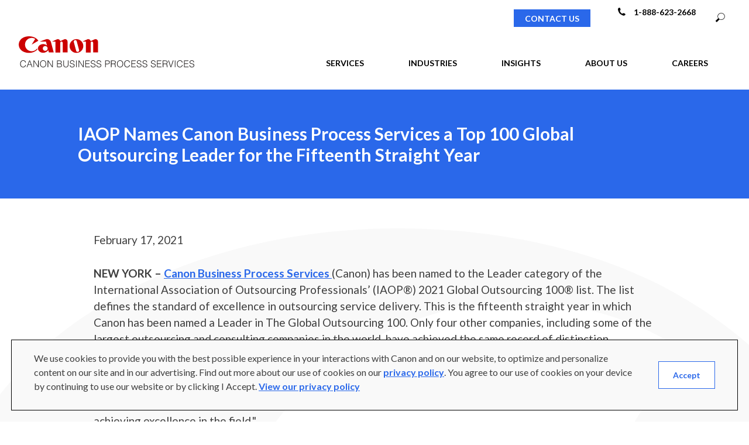

--- FILE ---
content_type: text/html; charset=UTF-8
request_url: https://cbps.canon.com/news/iaop-names-canon-business-process-services-a-top-100-global-outsourcing-leader-for-the-fifteenth-straight-year
body_size: 21274
content:

<!DOCTYPE html>
<html lang="en-US">

<head>
    <meta http-equiv="X-UA-Compatible" content="IE=edge">
    <meta charset="utf-8">
    <meta name="viewport" content="width=device-width, initial-scale=1.0">
    
    <link rel="apple-touch-icon" sizes="180x180" href="/apple-touch-icon.png">
    <link rel="icon" type="image/png" sizes="32x32" href="/favicon-32x32.png">
    <link rel="icon" type="image/png" sizes="16x16" href="/favicon-16x16.png">
    <link rel="manifest" href="/site.webmanifest">
    <link rel="mask-icon" href="/safari-pinned-tab.svg" color="#2a68ea">
    <meta name="msapplication-TileColor" content="#2a68ea">
    <meta name="theme-color" content="#2a68ea">
    
    <meta name="referrer" content="no-referrer-when-downgrade">
    <meta content="en_US" property="og:locale">
    <meta content="website" property="og:type">
    
    <link href="https://fonts.googleapis.com/css2?family=Commissioner&family=Lato:wght@300;400;700;900&family=Quicksand:wght@300&display=swap"
          crossorigin="anonymous" rel="stylesheet preload prefetch" as="style" type="text/css">
    
    <link href="https://cbps.canon.com/fonts/style.css?v=XZfX9RqDzW1IIDoV" rel="stylesheet preload prefetch" as="style"
          type="text/css" referrerpolicy="origin" crossorigin="">
    
    
            <link href="https://cbps.canon.com/css/build/main-XZfX9RqDzW1IIDoV.min.css" rel="stylesheet preload prefetch" as="style"
              type="text/css"
              referrerpolicy="origin"
              crossorigin="">
        <noscript>
            <link rel="stylesheet" href="https://cbps.canon.com/css/build/main-XZfX9RqDzW1IIDoV.css">
        </noscript>
        
        
    <script>
        (function () {
            var zi = document.createElement('script');
            zi.type = 'text/javascript';
            zi.async = true;
            zi.referrerPolicy = 'unsafe-url';
            zi.src = 'https://ws.zoominfo.com/pixel/62e17cef80e601008ec05726';
            var s = document.getElementsByTagName('script')[0];
            s.parentNode.insertBefore(zi, s);
        })();
    </script>
    
    
    <script>window.Craft = window.Craft || {api: 'https://cbps.canon.com/'};</script>


<title>IAOP Names Canon Top 100 Global Outsourcing Company For 15th Year</title>
<script>dataLayer = [];
(function(w,d,s,l,i){w[l]=w[l]||[];w[l].push({'gtm.start':
new Date().getTime(),event:'gtm.js'});var f=d.getElementsByTagName(s)[0],
j=d.createElement(s),dl=l!='dataLayer'?'&l='+l:'';j.async=true;j.src=
'https://www.googletagmanager.com/gtm.js?id='+i+dl;f.parentNode.insertBefore(j,f);
})(window,document,'script','dataLayer','GTM-NTF6BTM');
</script>
                    <link href="https://cbps.canon.com/news/iaop-names-canon-business-process-services-a-top-100-global-outsourcing-leader-for-the-fifteenth-straight-year" rel="canonical">
            <meta name="description" content="This is the fifteenth straight year in which Canon has been named a Leader in The Global Outsourcing 100 as one of the Best BPO companies.">
<meta name="referrer" content="no-referrer-when-downgrade">
<meta name="robots" content="all">
<meta content="en_US" property="og:locale">
<meta content="Canon Business Process Services" property="og:site_name">
<meta content="website" property="og:type">
<meta content="https://cbps.canon.com/news/iaop-names-canon-business-process-services-a-top-100-global-outsourcing-leader-for-the-fifteenth-straight-year" property="og:url">
<meta content="IAOP Names Canon Top 100 Global Outsourcing Company For 15th Year" property="og:title">
<meta content="This is the fifteenth straight year in which Canon has been named a Leader in The Global Outsourcing 100 as one of the Best BPO companies." property="og:description">
<meta content="https://dnhm16vdw67jd.cloudfront.net/images/featured/_1200x630_crop_center-center_82_none/canon-top-100-global-outsourcing-leader.jpg?mtime=1614267088" property="og:image">
<meta content="1200" property="og:image:width">
<meta content="630" property="og:image:height">
<meta content="https://www.youtube.com/user/CanonBPO" property="og:see_also">
<meta content="https://www.linkedin.com/company/canon-business-process-services-inc/" property="og:see_also">
<meta content="https://www.facebook.com/CanonBusinessProcessServices/" property="og:see_also">
<meta content="https://x.com/canonbpo" property="og:see_also">
<meta name="twitter:card" content="summary_large_image">
<meta name="twitter:site" content="@CanonBPO">
<meta name="twitter:creator" content="@CanonBPO">
<meta name="twitter:title" content="IAOP Names Canon Top 100 Global Outsourcing Company For 15th Year">
<meta name="twitter:description" content="This is the fifteenth straight year in which Canon has been named a Leader in The Global Outsourcing 100 as one of the Best BPO companies.">
<meta name="twitter:image" content="https://dnhm16vdw67jd.cloudfront.net/images/featured/_800x418_crop_center-center_82_none/canon-top-100-global-outsourcing-leader.jpg?mtime=1614267088">
<meta name="twitter:image:width" content="800">
<meta name="twitter:image:height" content="418">
<meta name="google-site-verification" content="HxClNn7VCeNL4UMdHmPwOmFQGMSISaNYJwJBOYGcbJ8">
<link href="https://cbps.canon.com/news/iaop-names-canon-business-process-services-a-top-100-global-outsourcing-leader-for-the-fifteenth-straight-year" rel="canonical">
<link href="https://cbps.canon.com/" rel="home">
<link type="text/plain" href="https://cbps.canon.com/humans.txt" rel="author"></head>
<body><noscript><iframe src="https://www.googletagmanager.com/ns.html?id=GTM-NTF6BTM"
height="0" width="0" style="display:none;visibility:hidden"></iframe></noscript>


<section id="elc-cookie-consent" class="elc-small">
    <form id="elc-cookie-consent-form" action=""
          data-url="https://cbps.canon.com/index.php?p=actions/" data-refresh=false method="post"
          accept-charset="UTF-8">

        <input type="hidden" name="action" value="cookie-consent/consent/update">
        <input type="hidden" name="site_id" value="1">

        
        <input type="hidden" name="CRAFT_CSRF_TOKEN" value="4oFobu8JTaQ6OpMO4JLPSaqHhAZ9z_H1Y5Zc30ntLpcLnGMp-txLM475BzidbyWcWUnSPIjogRjH7etWRb3HkiTvBbEehHjROsQNXqWwLWs=">

        <div class="flex-1">

            <header class="elc-header">
                <h6 class="elc-primary-heading">This website uses cookies</h6>
                <p class="elc-header-description">We use cookies to provide you with the best possible experience in your interactions with Canon and on our website, to optimize and personalize content on our site and in our advertising. Find out more about our use of cookies on our <a href="/privacy-policy">privacy policy</a>. You agree to our use of cookies on your device by continuing to use our website or by clicking I Accept. <a href="/privacy-policy">View our privacy policy</a></p>
            </header>

            <div id="elc-cookie-consent-settings" style="display: none">
                                    <div class="elc-cookie-group">
                        <div class="elc-row elc-cookie-headline">
                            <input type="checkbox" id="elc-checkbox-1" class="elc-cookie-checkbox"
                                   name="group-enus-necessary" disabled="disabled" checked>
                            <label class="elc-cookie-name"
                                   for="elc-checkbox-1">Necessary                                    <small>(Required)</small></label>
                        </div>
                    </div>
                            </div>
        </div>

        <div class="button-container">
            <div class="hidden">
                <a href="#" id="elc-detail-link" class="elc-text-link">Details</a>
                <a href="#" id="elc-hide-detail-link" class="elc-text-link">Hide Details</a>
            </div>



            <label class="sr-only" for="elc-save-link">Accept</label>
            <input id="elc-save-link"
                   class="elc-button-link"
                   type="submit" value="Accept">
                            <label class="sr-only" for="elc-accept-link">Accept All Cookies</label>
                <input id="elc-accept-link" class="elc-button-link" type="submit"
                       value="Accept">
                    </div>

    </form>
</section>

    
<main id="content" role="main" class="desktop">
    
    
                
        
                
        
            
            
                
                        
            
            
                
                        
            
            
                
                        
            
            
                
                        
            
            
                
                        
            
        
    <div id="header-wrapper" class="header" @scroll.window="topActive = (window.pageYOffset > 60)"
         @mobile-menu-change="$event.detail.state ? document.body.classList.add('lock-position') : document.body.classList.remove('lock-position')"
         x-data="{headerDropdownNext: false, headerDropdown: false, topActive: false, searchOpen: false, mobileOpen: false, activeScreen: false, mobileSearchOpen: false}">
        <header id="header" @mouseover.away="headerDropdown = false">
                        <div class="header__fixed" @mouseenter="headerDropdown = false"
                 :class="{'active':topActive}">
                <div class="container-fluid">
                    <div class="flex flex-row">
                        <div class="header__top__menu w-full">
                            <div class="flex-1 flex flex-row -mx-2 xl:-mx-5 h-full">
                                <div class="px-2 xl:px-5 flex items-center">
                                    <a class="header__top__logo" href="https://cbps.canon.com/" :class="{'active':topActive}">
                                        <svg id="Layer_2" data-name="Layer 2" xmlns="http://www.w3.org/2000/svg" width="216" height="44.89" viewBox="0 0 216 44.89">
  <g id="Layer_1" data-name="Layer 1">
    <path id="Path_849" data-name="Path 849" d="M53.15,11.76l-18,10.61L44.52,7A17.12,17.12,0,0,0,35,4.4a17.9,17.9,0,0,0-17.95,18A18.09,18.09,0,0,0,35.18,40.5a17.861,17.861,0,0,0,15.281-8.612l.879,2.622C47,40.32,38.78,44.89,27.83,44.89,9.69,44.89,0,34,0,22.37S10.23,0,27.83,0c12.22,0,20.1,4.5,25.32,11.76" fill="#cd2028" fill-rule="evenodd"/>
    <path id="Path_850" data-name="Path 850" d="M133.79,43.74H120.67V17.53a3.47,3.47,0,0,0-3.41-3.34A3.32,3.32,0,0,0,114,17.53V43.74H100.9V14.19H92.11l12.57-6a9.68,9.68,0,0,1,2.86-.54A6.64,6.64,0,0,1,114,13.21l10.43-5a7.46,7.46,0,0,1,2.68-.62,6.58,6.58,0,0,1,6.67,6.55Z" fill="#cd2028" fill-rule="evenodd"/>
    <path id="Path_851" data-name="Path 851" d="M73.44,39.53a6.76,6.76,0,1,0-4.822-1.952A6.75,6.75,0,0,0,73.44,39.53m15.43-23.8,7.74,28.1H83.48l-1.6-6.29c-2.7,4-8.26,7.09-14.9,7-6.12.09-13.64-4.67-13.64-11.76S60.86,21,67,21a16.9,16.9,0,0,1,11.13,3.6L75.24,14.19H58.16L73.62,8.45a11.56,11.56,0,0,1,15.25,7.28" fill="#cd2028" fill-rule="evenodd"/>
    <path id="Path_852" data-name="Path 852" d="M161.24,42a3.75,3.75,0,0,0,2.7-4.85l-6.47-24a4,4,0,0,0-5-2.79,4.1,4.1,0,0,0-2.69,4.94l6.64,24a3.76,3.76,0,0,0,4.82,2.7m-23-15.81a18.55,18.55,0,1,1,5.366,13.17,18.59,18.59,0,0,1-5.366-13.17" fill="#cd2028" fill-rule="evenodd"/>
    <path id="Path_853" data-name="Path 853" d="M216,43.83H202.91V17.52a3.47,3.47,0,0,0-3.42-3.33,3.31,3.31,0,0,0-3.23,3.33V43.83H183.15V14.19h-8.79l12.57-6a9.32,9.32,0,0,1,2.7-.54,6.69,6.69,0,0,1,6.63,5.57l10.4-5a7.66,7.66,0,0,1,2.71-.62A6.55,6.55,0,0,1,216,14.19Z" fill="#cd2028" fill-rule="evenodd"/>
  </g>
</svg>

                                    </a>
                                </div>
                                <div class="px-2 flex-1 xl:px-5 flex-1 flex flex-row justify-center  header__top__menu__list"
                                     :class="{'active':topActive}">
                                                                            <div class="px-3 xl:px-6">
                                            <a class="header__top__menu__item"
                                                                                              :class="{ 'active': headerDropdown == 'services' }"
                                               aria-controls="#dropdown-services"
                                               @mouseenter="headerDropdown = 'services'"
                                               :aria-expanded="open.toString()">
                                                Services
                                            </a>
                                        </div>
                                                                            <div class="px-3 xl:px-6">
                                            <a class="header__top__menu__item"
                                                                                              :class="{ 'active': headerDropdown == 'industries' }"
                                               aria-controls="#dropdown-industries"
                                               @mouseenter="headerDropdown = 'industries'"
                                               :aria-expanded="open.toString()">
                                                Industries
                                            </a>
                                        </div>
                                                                            <div class="px-3 xl:px-6">
                                            <a class="header__top__menu__item"
                                               href="https://cbps.canon.com/insights"                                                :class="{ 'active': headerDropdown == 'insights' }"
                                               aria-controls="#dropdown-insights"
                                               @mouseenter="headerDropdown = 'insights'"
                                               :aria-expanded="open.toString()">
                                                Insights
                                            </a>
                                        </div>
                                                                            <div class="px-3 xl:px-6">
                                            <a class="header__top__menu__item"
                                               href="https://cbps.canon.com/about"                                                :class="{ 'active': headerDropdown == 'about-us' }"
                                               aria-controls="#dropdown-about-us"
                                               @mouseenter="headerDropdown = 'about-us'"
                                               :aria-expanded="open.toString()">
                                                About Us
                                            </a>
                                        </div>
                                                                            <div class="px-3 xl:px-6">
                                            <a class="header__top__menu__item"
                                               href="https://cbps.canon.com/careers"                                                :class="{ 'active': headerDropdown == 'careers' }"
                                               aria-controls="#dropdown-careers"
                                               @mouseenter="headerDropdown = 'careers'"
                                               :aria-expanded="open.toString()">
                                                Careers
                                            </a>
                                        </div>
                                                                    </div>
                                <div class="flex flex-row px-2 xl:px-5 relative">
                                    <div class="flex flex-row flex-1 header__top__actions"
                                         :class="{'search-active':searchOpen}">
                                        <div class="px-2 xl:px-5 flex items-center">
                                            <a class=" header__top__menu__button" href="https://cbps.canon.com/contact-us">Contact
                                                us</a>
                                        </div>
                                        <div class="px-2 xl:px-5">
                                            <a class="header__top__menu__item" href="tel:1-888-623-2668">
                                                <span class="icon icon-phone mr-3"></span>1-888-623-2668
                                            </a>
                                        </div>
                                        <div class="px-2 flex flex-col justify-center">
                                            <button aria-label="Open search input" class="hover:text-blue"
                                                    @click="searchOpen = true; $nextTick(function () { setTimeout(function() { document.getElementById('searchInput').focus(); }, 10);});">
                                                <span class="icon icon-search">
                                                </span>
                                            </button>
                                        </div>
                                    </div>
                                    
                                    <div class="header__top__menu__search pr-5" x-show="searchOpen"
                                         @click.away="searchOpen = false">
                                        <div class="header__top__menu__search__wrapper">
                                            <form method="get" class="w-full"
                                                  action="/search">
                                                <label for="searchInput" class="sr-only">Search</label>
                                                <input id="searchInput" type="search" name="q" placeholder="Search"/>
                                            </form>
                                        </div>
                                    </div>
                                </div>
                            
                            </div>
                        </div>
                    </div>
                </div>
            </div>
            
                        
            <div class="header__bottom container" :class="{'active':topActive}">
                <div class="header__logo">
                    <a class="block" href="https://cbps.canon.com/">
                        <svg id="Layer_2" xmlns="http://www.w3.org/2000/svg" viewBox="0 0 632.69 111.83"><defs><style>.cls-1{fill:#c00;}.cls-2{fill:#221f1f;}</style></defs><g id="CBPS"><g><path class="cls-2" d="m23.32,94.14c-.47-2.05-1.34-3.51-2.6-4.37-1.28-.88-2.92-1.32-4.98-1.32-1.46,0-2.7.3-3.75.88-1.03.57-1.9,1.36-2.57,2.34-.69.98-1.2,2.11-1.51,3.39-.33,1.28-.48,2.62-.48,4.05,0,1.34.13,2.65.42,3.95.28,1.29.74,2.44,1.39,3.45.64,1.01,1.51,1.83,2.6,2.46,1.09.63,2.45.93,4.12.93,1.02,0,1.95-.18,2.78-.49.85-.35,1.6-.81,2.23-1.39.64-.59,1.17-1.28,1.61-2.09.44-.8.77-1.67.98-2.63h2.37c-.27,1.16-.66,2.25-1.17,3.29-.52,1.03-1.2,1.95-2.02,2.71-.83.79-1.85,1.41-3.04,1.86-1.19.46-2.59.69-4.18.69-1.86,0-3.43-.35-4.75-1.02-1.31-.69-2.38-1.59-3.22-2.75-.83-1.16-1.44-2.5-1.81-4.02-.39-1.53-.58-3.15-.58-4.87,0-2.28.28-4.23.86-5.83.56-1.61,1.35-2.91,2.35-3.93,1-1.01,2.18-1.75,3.54-2.2,1.35-.46,2.83-.69,4.44-.69,1.22,0,2.36.16,3.41.49,1.06.32,1.99.79,2.81,1.44.81.65,1.49,1.45,2,2.4.52.95.88,2.05,1.08,3.29h-2.33Zm5.17,17.06l9.45-24.04h2.57l9.21,24.04h-2.33l-2.77-7.55h-10.96l-2.82,7.55h-2.35Zm5.93-9.48h9.42l-4.7-12.63-4.72,12.63Zm21.12-11.48h-.06v20.96h-2.26v-24.04h2.57l13.88,21h.08v-21h2.28v24.04h-2.66l-13.82-20.96Zm21.24,8.97c0-1.76.24-3.4.72-4.94.48-1.54,1.19-2.88,2.11-4.03.95-1.14,2.09-2.05,3.49-2.71,1.36-.67,2.96-1,4.76-1s3.51.33,4.92.98c1.42.66,2.6,1.56,3.54,2.7.96,1.15,1.66,2.49,2.15,4.04.47,1.54.71,3.19.71,4.95s-.24,3.37-.71,4.89c-.48,1.53-1.19,2.87-2.14,4.01-.92,1.15-2.09,2.04-3.5,2.72-1.4.67-3.02,1-4.87,1s-3.47-.33-4.86-1c-1.41-.68-2.57-1.58-3.52-2.72-.93-1.14-1.63-2.48-2.09-4.01-.47-1.52-.71-3.15-.71-4.89Zm11.22,10.68c1.56,0,2.91-.29,4.02-.88,1.14-.59,2.05-1.38,2.76-2.36.74-.98,1.29-2.12,1.62-3.41.34-1.29.53-2.63.53-4.04,0-1.66-.22-3.16-.63-4.48-.41-1.33-1-2.46-1.78-3.39-.78-.93-1.74-1.65-2.84-2.13-1.11-.49-2.35-.75-3.73-.75-1.53,0-2.86.32-3.98.91-1.14.6-2.06,1.4-2.77,2.39-.74.99-1.26,2.13-1.61,3.42-.35,1.29-.51,2.63-.51,4.04s.16,2.78.51,4.07c.35,1.29.88,2.43,1.61,3.4.71.98,1.63,1.76,2.77,2.34,1.12.58,2.46.86,4.05.86Zm18.3-19.65h-.07v20.96h-2.27v-24.04h2.57l13.88,21h.06v-21h2.28v24.04h-2.64l-13.81-20.96Zm31.77,20.96v-24.04h8.67c1.42,0,2.61.15,3.62.43,1,.3,1.81.72,2.45,1.24.63.54,1.09,1.18,1.37,1.92.29.74.45,1.56.45,2.45s-.13,1.58-.34,2.19c-.23.61-.51,1.13-.87,1.53-.35.42-.76.74-1.22.98-.45.22-.92.39-1.42.48v.07c1.67.24,2.91.9,3.72,1.97.82,1.07,1.22,2.4,1.22,4,0,1.25-.19,2.31-.59,3.17-.37.88-.91,1.58-1.62,2.1-.68.54-1.51.93-2.48,1.16-.98.23-2.02.35-3.15.35h-9.81Zm2.27-13.42h5.74c1.19,0,2.17-.1,2.98-.3.8-.2,1.45-.49,1.93-.89.5-.39.83-.87,1.05-1.44.21-.57.33-1.22.33-1.96s-.13-1.39-.37-1.92c-.25-.52-.64-.94-1.17-1.27-.54-.33-1.24-.56-2.1-.71-.85-.13-1.91-.21-3.14-.21h-5.25v8.69Zm0,11.48h5.79c1.23,0,2.32-.05,3.25-.17.93-.1,1.69-.33,2.28-.68.6-.34,1.06-.83,1.36-1.46.3-.64.45-1.48.45-2.52s-.16-1.8-.5-2.42c-.34-.61-.81-1.08-1.43-1.41-.64-.33-1.37-.57-2.23-.69-.86-.12-1.83-.18-2.91-.18h-6.05v9.54Zm20.36-22.09h2.27v14.32c0,2.98.55,5.13,1.68,6.44,1.1,1.31,2.91,1.97,5.37,1.97,1.29,0,2.39-.18,3.29-.51.9-.35,1.63-.87,2.18-1.57.56-.71.96-1.58,1.2-2.62.25-1.05.37-2.28.37-3.71v-14.32h2.28v14.99c0,3.14-.77,5.54-2.32,7.21-1.54,1.65-3.89,2.47-7,2.47s-5.47-.85-7.01-2.55c-1.54-1.68-2.31-4.07-2.31-7.14v-14.99Zm25.34,16.86c.09,1.07.32,1.97.72,2.72.39.75.88,1.36,1.5,1.82.62.47,1.32.81,2.12,1.03.79.21,1.65.3,2.57.3,1.07,0,2-.15,2.77-.4.77-.26,1.41-.63,1.91-1.08.49-.45.86-.98,1.08-1.58.23-.6.36-1.23.36-1.9,0-.94-.23-1.69-.65-2.28-.42-.58-.96-1.05-1.65-1.42-.67-.37-1.45-.66-2.33-.88-.88-.22-1.78-.44-2.71-.65-.91-.21-1.82-.45-2.69-.74-.87-.3-1.67-.69-2.33-1.17-.69-.49-1.23-1.12-1.65-1.88-.44-.77-.65-1.75-.65-2.92,0-.82.19-1.63.52-2.41.35-.78.85-1.48,1.54-2.06.67-.6,1.53-1.08,2.55-1.44,1.02-.36,2.2-.53,3.54-.53s2.55.18,3.56.57c1.01.38,1.85.89,2.51,1.55.68.65,1.17,1.42,1.52,2.28.32.88.5,1.8.5,2.78h-2.17c0-.91-.17-1.7-.49-2.38-.32-.66-.77-1.22-1.32-1.64-.55-.42-1.18-.72-1.9-.92-.71-.21-1.45-.32-2.21-.32-1.15,0-2.12.17-2.91.5-.81.31-1.43.73-1.9,1.24-.47.51-.79,1.08-.98,1.71-.17.62-.2,1.24-.09,1.87.14.78.44,1.4.94,1.87.48.47,1.08.85,1.8,1.15.71.3,1.49.54,2.35.73.86.2,1.74.4,2.61.6.89.21,1.75.47,2.6.76.84.29,1.57.68,2.22,1.17.65.5,1.16,1.12,1.56,1.88.39.78.59,1.73.59,2.89,0,2.23-.76,3.95-2.31,5.18-1.53,1.21-3.7,1.82-6.48,1.82-1.25,0-2.4-.16-3.47-.48-1.07-.33-1.99-.82-2.77-1.47-.79-.66-1.39-1.47-1.83-2.43-.43-.98-.64-2.11-.64-3.42h2.2Zm20.59,7.18v-24.04h2.27v24.04h-2.27Zm11.09-20.96h-.07v20.96h-2.28v-24.04h2.58l13.89,21h.05v-21h2.28v24.04h-2.64l-13.82-20.96Zm22.15,20.96v-24.04h15.99v1.93h-13.71v8.69h12.38v1.94h-12.38v9.54h14.06v1.95h-16.34Zm21.67-7.18c.1,1.07.33,1.97.71,2.72.4.75.89,1.36,1.5,1.82.62.47,1.33.81,2.12,1.03.81.21,1.68.3,2.58.3,1.07,0,2-.15,2.76-.4.8-.26,1.43-.63,1.91-1.08.49-.45.85-.98,1.08-1.58.24-.6.36-1.23.36-1.9,0-.94-.21-1.69-.64-2.28-.42-.58-.98-1.05-1.65-1.42-.68-.37-1.45-.66-2.33-.88-.89-.22-1.79-.44-2.72-.65-.92-.21-1.82-.45-2.69-.74-.89-.3-1.66-.69-2.34-1.17-.67-.49-1.23-1.12-1.66-1.88-.4-.77-.62-1.75-.62-2.92,0-.82.17-1.63.53-2.41.33-.78.85-1.48,1.52-2.06.7-.6,1.53-1.08,2.56-1.44,1.04-.36,2.2-.53,3.54-.53s2.54.18,3.56.57c1.02.38,1.86.89,2.52,1.55.66.65,1.16,1.42,1.51,2.28.32.88.5,1.8.5,2.78h-2.18c0-.91-.16-1.7-.48-2.38-.33-.66-.76-1.22-1.32-1.64-.55-.42-1.19-.72-1.91-.92-.71-.21-1.45-.32-2.2-.32-1.16,0-2.12.17-2.91.5-.8.31-1.42.73-1.89,1.24-.47.51-.79,1.08-.97,1.71-.19.62-.22,1.24-.11,1.87.13.78.46,1.4.93,1.87.48.47,1.1.85,1.81,1.15.71.3,1.49.54,2.35.73.85.2,1.73.4,2.62.6.88.21,1.74.47,2.58.76.84.29,1.57.68,2.21,1.17.66.5,1.17,1.12,1.57,1.88.39.78.58,1.73.58,2.89,0,2.23-.76,3.95-2.3,5.18-1.54,1.21-3.69,1.82-6.48,1.82-1.25,0-2.4-.16-3.48-.48-1.06-.33-1.99-.82-2.76-1.47-.77-.66-1.37-1.47-1.81-2.43-.44-.98-.66-2.11-.66-3.42h2.2Zm20.73,0c.09,1.07.33,1.97.71,2.72.4.75.9,1.36,1.52,1.82.59.47,1.3.81,2.11,1.03.81.21,1.66.3,2.56.3,1.07,0,1.99-.15,2.77-.4.79-.26,1.41-.63,1.91-1.08.49-.45.86-.98,1.09-1.58.23-.6.34-1.23.34-1.9,0-.94-.21-1.69-.65-2.28-.41-.58-.95-1.05-1.64-1.42-.67-.37-1.46-.66-2.33-.88-.89-.22-1.78-.44-2.71-.65-.92-.21-1.82-.45-2.71-.74-.87-.3-1.65-.69-2.33-1.17-.69-.49-1.23-1.12-1.65-1.88-.42-.77-.63-1.75-.63-2.92,0-.82.16-1.63.51-2.41.35-.78.84-1.48,1.54-2.06.68-.6,1.53-1.08,2.55-1.44,1.03-.36,2.2-.53,3.53-.53s2.55.18,3.56.57c1,.38,1.85.89,2.51,1.55.67.65,1.18,1.42,1.51,2.28.34.88.5,1.8.5,2.78h-2.17c0-.91-.15-1.7-.5-2.38-.3-.66-.74-1.22-1.29-1.64-.56-.42-1.2-.72-1.91-.92-.72-.21-1.44-.32-2.21-.32-1.14,0-2.12.17-2.91.5-.78.31-1.43.73-1.89,1.24-.47.51-.79,1.08-.96,1.71-.18.62-.22,1.24-.1,1.87.13.78.44,1.4.94,1.87.49.47,1.1.85,1.81,1.15.7.3,1.49.54,2.34.73.87.2,1.73.4,2.62.6.88.21,1.75.47,2.58.76.83.29,1.59.68,2.23,1.17.64.5,1.16,1.12,1.54,1.88.4.78.59,1.73.59,2.89,0,2.23-.77,3.95-2.3,5.18-1.54,1.21-3.69,1.82-6.49,1.82-1.24,0-2.39-.16-3.46-.48-1.07-.33-1.98-.82-2.77-1.47-.79-.66-1.39-1.47-1.82-2.43-.43-.98-.65-2.11-.65-3.42h2.21Zm29.31,7.18v-24.04h8.77c1.55,0,2.84.18,3.86.54,1.01.34,1.82.85,2.4,1.46.59.62,1,1.34,1.24,2.16.24.81.35,1.65.35,2.55,0,1.33-.28,2.44-.82,3.3-.54.88-1.25,1.56-2.11,2.06-.87.49-1.86.85-2.97,1.05-1.1.2-2.21.3-3.31.3h-5.15v10.62h-2.26Zm7.48-12.55c1.07,0,2.02-.07,2.86-.2.85-.13,1.57-.39,2.15-.76.59-.37,1.05-.86,1.37-1.5.32-.64.49-1.46.49-2.48,0-1.51-.49-2.67-1.49-3.44-.98-.78-2.55-1.17-4.71-1.17h-5.88v9.56h5.22Zm15.57,1.63v10.92l-2.25-.03v-24h9.41c2.64,0,4.67.5,6.07,1.49,1.39.99,2.1,2.6,2.1,4.82,0,1.52-.31,2.72-.93,3.61-.61.89-1.6,1.65-2.98,2.27.71.25,1.26.6,1.66,1.07.4.47.71,1,.9,1.61.19.6.34,1.23.38,1.9.06.66.11,1.31.12,1.93.02.92.06,1.67.12,2.27.05.6.12,1.1.2,1.48.08.37.16.66.28.88.11.21.24.36.4.48v.2l-2.51.03c-.23-.4-.41-.95-.51-1.68-.11-.7-.18-1.45-.24-2.23-.06-.78-.1-1.54-.13-2.27-.04-.74-.1-1.34-.19-1.8-.13-.65-.34-1.17-.65-1.55-.31-.39-.67-.69-1.07-.89-.42-.2-.91-.33-1.43-.39-.52-.07-1.07-.11-1.62-.11h-7.16Zm7.09-1.94c.83,0,1.63-.08,2.34-.26.74-.18,1.37-.46,1.9-.86.54-.38.95-.88,1.27-1.48.3-.61.47-1.33.47-2.17,0-.89-.17-1.63-.48-2.21-.33-.58-.76-1.03-1.3-1.37-.54-.34-1.17-.56-1.87-.71-.71-.12-1.43-.2-2.19-.2h-7.21v9.25h7.09Zm12.33.87c0-1.76.26-3.4.75-4.94.46-1.54,1.18-2.88,2.1-4.03.93-1.14,2.1-2.05,3.48-2.71,1.38-.67,2.97-1,4.77-1s3.51.33,4.92.98c1.41.66,2.59,1.56,3.54,2.7.95,1.15,1.65,2.49,2.13,4.04.48,1.54.72,3.19.72,4.95s-.24,3.37-.72,4.89c-.48,1.53-1.18,2.87-2.13,4.01-.92,1.15-2.1,2.04-3.49,2.72-1.39.67-3.03,1-4.86,1s-3.49-.33-4.88-1c-1.39-.68-2.57-1.58-3.5-2.72-.94-1.14-1.63-2.48-2.11-4.01-.47-1.52-.71-3.15-.71-4.89Zm11.23,10.68c1.55,0,2.9-.29,4.03-.88,1.11-.59,2.04-1.38,2.76-2.36.73-.98,1.26-2.12,1.6-3.41.35-1.29.52-2.63.52-4.04,0-1.66-.21-3.16-.63-4.48-.41-1.33-1-2.46-1.78-3.39-.77-.93-1.72-1.65-2.83-2.13-1.12-.49-2.36-.75-3.74-.75-1.53,0-2.86.32-3.99.91-1.12.6-2.04,1.4-2.77,2.39-.73.99-1.26,2.13-1.62,3.42-.34,1.29-.52,2.63-.52,4.04s.18,2.78.52,4.07c.36,1.29.89,2.43,1.62,3.4.73.98,1.64,1.76,2.77,2.34,1.13.58,2.47.86,4.05.86Zm33.08-15.75c-.47-2.05-1.34-3.51-2.61-4.37-1.26-.88-2.92-1.32-4.98-1.32-1.45,0-2.68.3-3.74.88-1.03.57-1.88,1.36-2.57,2.34-.69.98-1.17,2.11-1.5,3.39-.31,1.28-.48,2.62-.48,4.05,0,1.34.13,2.65.42,3.95.27,1.29.74,2.44,1.39,3.45.64,1.01,1.51,1.83,2.6,2.46,1.09.63,2.44.93,4.09.93,1.03,0,1.96-.18,2.81-.49.85-.35,1.57-.81,2.21-1.39.65-.59,1.17-1.28,1.61-2.09.43-.8.76-1.67.98-2.63h2.37c-.26,1.16-.65,2.25-1.16,3.29-.52,1.03-1.19,1.95-2.03,2.71-.84.79-1.84,1.41-3.03,1.86-1.2.46-2.6.69-4.19.69-1.86,0-3.44-.35-4.75-1.02-1.3-.69-2.38-1.59-3.22-2.75-.84-1.16-1.44-2.5-1.83-4.02-.37-1.53-.55-3.15-.55-4.87,0-2.28.28-4.23.84-5.83.58-1.61,1.36-2.91,2.35-3.93,1-1.01,2.19-1.75,3.54-2.2,1.35-.46,2.84-.69,4.44-.69,1.22,0,2.36.16,3.41.49,1.07.32,1.99.79,2.82,1.44.81.65,1.47,1.45,2.01,2.4.52.95.87,2.05,1.08,3.29h-2.33Zm7.37,17.06v-24.04h15.99v1.93h-13.72v8.69h12.39v1.94h-12.39v9.54h14.05v1.95h-16.33Zm21.67-7.18c.09,1.07.33,1.97.72,2.72.38.75.89,1.36,1.49,1.82.61.47,1.32.81,2.12,1.03.8.21,1.67.3,2.57.3,1.06,0,1.99-.15,2.76-.4.77-.26,1.42-.63,1.91-1.08.49-.45.84-.98,1.09-1.58.23-.6.34-1.23.34-1.9,0-.94-.21-1.69-.63-2.28-.42-.58-.97-1.05-1.65-1.42-.67-.37-1.46-.66-2.34-.88-.88-.22-1.78-.44-2.7-.65-.94-.21-1.84-.45-2.71-.74-.87-.3-1.66-.69-2.34-1.17-.68-.49-1.23-1.12-1.66-1.88-.41-.77-.62-1.75-.62-2.92,0-.82.17-1.63.52-2.41.35-.78.86-1.48,1.53-2.06.68-.6,1.53-1.08,2.56-1.44,1.02-.36,2.19-.53,3.52-.53s2.54.18,3.56.57c1.02.38,1.86.89,2.53,1.55.66.65,1.17,1.42,1.5,2.28.33.88.5,1.8.5,2.78h-2.18c0-.91-.16-1.7-.48-2.38-.32-.66-.76-1.22-1.32-1.64-.55-.42-1.19-.72-1.9-.92-.71-.21-1.45-.32-2.21-.32-1.14,0-2.11.17-2.91.5-.79.31-1.42.73-1.9,1.24-.46.51-.78,1.08-.97,1.71-.17.62-.2,1.24-.09,1.87.12.78.44,1.4.92,1.87.49.47,1.1.85,1.81,1.15.72.3,1.5.54,2.36.73.86.2,1.73.4,2.62.6.88.21,1.75.47,2.6.76.83.29,1.56.68,2.21,1.17.65.5,1.17,1.12,1.54,1.88.4.78.59,1.73.59,2.89,0,2.23-.76,3.95-2.3,5.18-1.53,1.21-3.69,1.82-6.48,1.82-1.23,0-2.4-.16-3.48-.48-1.05-.33-1.97-.82-2.75-1.47-.78-.66-1.39-1.47-1.82-2.43-.44-.98-.66-2.11-.66-3.42h2.21Zm20.72,0c.08,1.07.33,1.97.72,2.72.4.75.89,1.36,1.49,1.82.63.47,1.32.81,2.13,1.03.8.21,1.65.3,2.57.3,1.06,0,1.98-.15,2.77-.4.79-.26,1.41-.63,1.9-1.08.48-.45.85-.98,1.1-1.58.23-.6.34-1.23.34-1.9,0-.94-.21-1.69-.62-2.28-.43-.58-.98-1.05-1.67-1.42-.66-.37-1.45-.66-2.32-.88-.89-.22-1.8-.44-2.71-.65-.93-.21-1.84-.45-2.72-.74-.88-.3-1.65-.69-2.32-1.17-.68-.49-1.24-1.12-1.66-1.88-.42-.77-.63-1.75-.63-2.92,0-.82.17-1.63.52-2.41.34-.78.84-1.48,1.54-2.06.66-.6,1.52-1.08,2.55-1.44,1.01-.36,2.21-.53,3.54-.53s2.54.18,3.55.57c1.01.38,1.86.89,2.52,1.55.66.65,1.17,1.42,1.5,2.28.35.88.51,1.8.51,2.78h-2.17c0-.91-.17-1.7-.48-2.38-.34-.66-.78-1.22-1.32-1.64-.55-.42-1.2-.72-1.92-.92-.7-.21-1.44-.32-2.19-.32-1.17,0-2.15.17-2.93.5-.8.31-1.41.73-1.87,1.24-.49.51-.81,1.08-.99,1.71-.17.62-.21,1.24-.1,1.87.13.78.45,1.4.94,1.87.49.47,1.09.85,1.81,1.15.7.3,1.48.54,2.33.73.87.2,1.74.4,2.63.6.89.21,1.76.47,2.59.76.83.29,1.57.68,2.22,1.17.65.5,1.16,1.12,1.55,1.88.4.78.59,1.73.59,2.89,0,2.23-.78,3.95-2.31,5.18-1.52,1.21-3.69,1.82-6.46,1.82-1.25,0-2.41-.16-3.48-.48-1.07-.33-1.99-.82-2.77-1.47-.79-.66-1.38-1.47-1.82-2.43-.44-.98-.65-2.11-.65-3.42h2.21Zm30.34,0c.1,1.07.33,1.97.72,2.72.39.75.89,1.36,1.51,1.82.61.47,1.32.81,2.12,1.03.79.21,1.66.3,2.57.3,1.08,0,2-.15,2.77-.4.78-.26,1.41-.63,1.9-1.08.5-.45.86-.98,1.09-1.58.23-.6.34-1.23.34-1.9,0-.94-.2-1.69-.63-2.28-.41-.58-.98-1.05-1.65-1.42-.68-.37-1.46-.66-2.35-.88-.87-.22-1.77-.44-2.69-.65-.93-.21-1.84-.45-2.71-.74-.88-.3-1.66-.69-2.34-1.17-.68-.49-1.23-1.12-1.65-1.88-.42-.77-.63-1.75-.63-2.92,0-.82.18-1.63.52-2.41.35-.78.86-1.48,1.53-2.06.69-.6,1.55-1.08,2.56-1.44,1.02-.36,2.2-.53,3.52-.53s2.55.18,3.56.57c1.02.38,1.86.89,2.52,1.55.67.65,1.17,1.42,1.5,2.28.34.88.5,1.8.5,2.78h-2.16c0-.91-.16-1.7-.49-2.38-.32-.66-.76-1.22-1.31-1.64-.56-.42-1.18-.72-1.9-.92-.72-.21-1.45-.32-2.22-.32-1.15,0-2.11.17-2.91.5-.8.31-1.42.73-1.88,1.24-.46.51-.79,1.08-.96,1.71-.18.62-.22,1.24-.1,1.87.12.78.43,1.4.93,1.87.47.47,1.07.85,1.8,1.15.7.3,1.49.54,2.34.73.86.2,1.73.4,2.63.6.88.21,1.75.47,2.58.76.83.29,1.58.68,2.22,1.17.65.5,1.16,1.12,1.55,1.88.38.78.59,1.73.59,2.89,0,2.23-.77,3.95-2.3,5.18-1.55,1.21-3.7,1.82-6.49,1.82-1.23,0-2.4-.16-3.46-.48-1.07-.33-2-.82-2.77-1.47-.79-.66-1.39-1.47-1.82-2.43-.43-.98-.65-2.11-.65-3.42h2.2Zm19.8,7.18v-24.04h15.97v1.93h-13.71v8.69h12.4v1.94h-12.4v9.54h14.06v1.95h-16.32Zm22.96-10.92v10.92l-2.27-.03v-24h9.42c2.65,0,4.67.5,6.06,1.49,1.41.99,2.11,2.6,2.11,4.82,0,1.52-.3,2.72-.91,3.61-.62.89-1.61,1.65-2.99,2.27.72.25,1.27.6,1.67,1.07.4.47.7,1,.89,1.61.21.6.35,1.23.39,1.9.05.66.08,1.31.11,1.93.03.92.08,1.67.13,2.27.06.6.13,1.1.19,1.48.07.37.19.66.29.88.11.21.24.36.4.48v.2l-2.51.03c-.24-.4-.42-.95-.52-1.68-.08-.7-.17-1.45-.23-2.23-.06-.78-.09-1.54-.13-2.27-.03-.74-.09-1.34-.18-1.8-.14-.65-.36-1.17-.67-1.55-.29-.39-.65-.69-1.07-.89-.42-.2-.9-.33-1.43-.39-.52-.07-1.05-.11-1.61-.11h-7.15Zm7.09-1.94c.83,0,1.61-.08,2.35-.26.71-.18,1.33-.46,1.87-.86.53-.38.95-.88,1.27-1.48.31-.61.47-1.33.47-2.17,0-.89-.16-1.63-.49-2.21-.32-.58-.74-1.03-1.31-1.37-.53-.34-1.15-.56-1.84-.71-.71-.12-1.44-.2-2.2-.2h-7.22v9.25h7.09Zm10.56-11.18h2.38l7.24,21.37,7.21-21.37h2.38l-8.35,24.04h-2.51l-8.35-24.04Zm23.64,24.04v-24.04h2.28v24.04h-2.28Zm25.87-17.06c-.46-2.05-1.34-3.51-2.59-4.37-1.29-.88-2.93-1.32-4.98-1.32-1.45,0-2.69.3-3.75.88-1.03.57-1.89,1.36-2.57,2.34-.68.98-1.18,2.11-1.51,3.39-.32,1.28-.49,2.62-.49,4.05,0,1.34.14,2.65.41,3.95.3,1.29.76,2.44,1.4,3.45.65,1.01,1.51,1.83,2.6,2.46,1.09.63,2.46.93,4.11.93,1.03,0,1.96-.18,2.8-.49.86-.35,1.58-.81,2.23-1.39.63-.59,1.16-1.28,1.59-2.09.44-.8.77-1.67.98-2.63h2.39c-.27,1.16-.66,2.25-1.17,3.29-.5,1.03-1.19,1.95-2.01,2.71-.85.79-1.86,1.41-3.05,1.86-1.19.46-2.58.69-4.19.69-1.84,0-3.42-.35-4.73-1.02-1.32-.69-2.4-1.59-3.24-2.75-.82-1.16-1.44-2.5-1.81-4.02-.37-1.53-.57-3.15-.57-4.87,0-2.28.28-4.23.85-5.83.57-1.61,1.34-2.91,2.35-3.93,1-1.01,2.19-1.75,3.54-2.2,1.35-.46,2.85-.69,4.44-.69,1.24,0,2.35.16,3.42.49,1.05.32,1.99.79,2.79,1.44.82.65,1.49,1.45,2,2.4.53.95.9,2.05,1.09,3.29h-2.34Zm7.39,17.06v-24.04h15.98v1.93h-13.73v8.69h12.4v1.94h-12.4v9.54h14.05v1.95h-16.3Zm21.66-7.18c.08,1.07.31,1.97.71,2.72.4.75.88,1.36,1.5,1.82.61.47,1.32.81,2.11,1.03.81.21,1.65.3,2.57.3,1.07,0,1.99-.15,2.77-.4.8-.26,1.41-.63,1.9-1.08.5-.45.86-.98,1.09-1.58.23-.6.36-1.23.36-1.9,0-.94-.23-1.69-.65-2.28-.43-.58-.96-1.05-1.64-1.42-.68-.37-1.46-.66-2.34-.88-.88-.22-1.79-.44-2.7-.65-.93-.21-1.82-.45-2.72-.74-.87-.3-1.65-.69-2.32-1.17-.7-.49-1.25-1.12-1.65-1.88-.43-.77-.64-1.75-.64-2.92,0-.82.18-1.63.52-2.41.34-.78.85-1.48,1.53-2.06.68-.6,1.52-1.08,2.55-1.44,1.02-.36,2.2-.53,3.55-.53s2.54.18,3.55.57c1.01.38,1.85.89,2.53,1.55.66.65,1.17,1.42,1.49,2.28.34.88.51,1.8.51,2.78h-2.17c0-.91-.17-1.7-.5-2.38-.32-.66-.76-1.22-1.31-1.64-.55-.42-1.19-.72-1.91-.92-.71-.21-1.45-.32-2.19-.32-1.17,0-2.15.17-2.94.5-.79.31-1.4.73-1.88,1.24-.47.51-.79,1.08-.96,1.71-.18.62-.22,1.24-.11,1.87.15.78.46,1.4.95,1.87.49.47,1.1.85,1.8,1.15.71.3,1.49.54,2.36.73.86.2,1.73.4,2.61.6.9.21,1.76.47,2.6.76.84.29,1.57.68,2.22,1.17.64.5,1.16,1.12,1.55,1.88.39.78.59,1.73.59,2.89,0,2.23-.78,3.95-2.3,5.18-1.55,1.21-3.69,1.82-6.48,1.82-1.26,0-2.41-.16-3.48-.48-1.06-.33-2-.82-2.78-1.47-.78-.66-1.38-1.47-1.82-2.43-.43-.98-.64-2.11-.64-3.42h2.21Z"/><g><path class="cls-1" d="m46.62,53.91c-13.28,0-24.04-10.76-24.04-24.04S33.35,5.83,46.62,5.83c4.68,0,9.05,1.34,12.75,3.65l-12.75,20.39,23.99-13.85c-2.6-4.16-6.34-7.74-10.87-10.45-5.74-3.45-13.74-5.57-22.59-5.57C24.53,0,13.46,4.58,7.28,11.45,2.72,16.52,0,22.92,0,29.87s2.72,13.35,7.28,18.43c6.19,6.89,17.1,11.45,29.5,11.45s23.31-4.57,29.51-11.45c.34-.38.66-.76.98-1.15l-.94-3.51c-4.35,6.21-11.56,10.27-19.72,10.27"/><path class="cls-1" d="m126.14,58.28l-10.06-37.56c-1.62-6.06-7.15-10.53-13.73-10.53-1.71,0-3.35.31-4.86.86l-21.67,7.89h22.29l3.81,14.22c-3.7-3.19-8.52-5.12-13.79-5.12-10.45,0-18.93,7.02-18.93,15.66s8.48,15.67,18.93,15.67c7.54,0,14.2-3.69,18.31-9.35l2.2,8.25h17.49Zm-30.7-5.83c-4.83,0-8.75-3.92-8.75-8.75s3.92-8.75,8.75-8.75,8.74,3.92,8.74,8.75-3.91,8.75-8.74,8.75"/><path class="cls-1" d="m167.2,10.2c-1.32,0-2.57.3-3.69.82l-13.92,6.49c-.69-4.14-4.28-7.31-8.62-7.31-1.31,0-2.57.3-3.69.82l-16.99,7.93h11.94v39.34h17.49V23.31c0-2.41,1.96-4.37,4.37-4.37s4.38,1.96,4.38,4.37v34.97h17.48V18.95c0-4.83-3.91-8.75-8.75-8.75"/><path class="cls-1" d="m276.84,10.2c-1.31,0-2.57.3-3.69.82l-13.91,6.49c-.69-4.14-4.29-7.31-8.62-7.31-1.32,0-2.57.3-3.69.82l-17,7.93h11.94v39.34h17.49V23.31c0-2.41,1.95-4.37,4.37-4.37s4.37,1.96,4.37,4.37v34.97h17.49V18.95c0-4.83-3.91-8.75-8.75-8.75"/><path class="cls-1" d="m232.78,34.97c0,13.69-11.09,24.78-24.78,24.78s-24.78-11.09-24.78-24.78,11.09-24.77,24.78-24.77,24.78,11.1,24.78,24.77m-23.75-17.24c-.79-2.92-3.77-4.64-6.69-3.86-2.92.78-4.64,3.78-3.87,6.69l8.49,31.67c.78,2.91,3.77,4.64,6.7,3.86,2.91-.78,4.64-3.77,3.86-6.7l-8.49-31.66Z"/></g></g></g></svg>
                    </a>
                </div>
                <div class="header__bottom__menu">
                    <nav class="header__bottom__nav">
                        <ul class="header__bottom__nav__list">
                                                            <li>
                                    <a class="header__bottom__nav__link  uppercase cursor-default"
                                       tabindex="0"
                                                                              @mouseenter="headerDropdown = 'services'"
                                       @focus="headerDropdown = 'services'"
                                       @focusin="headerDropdown = 'services'"
                                       aria-controls="#dropdown-services"
                                       :class="{ 'active': headerDropdown == 'services' }"
                                       :aria-expanded="headerDropdown == 'services' ? 'true' : 'false'">
                                <span>
                                    Services
                                </span>
                                    </a>
                                                                            <div id="dropdown-services"
                                             class="header__dropdown"
                                             style="display: none;"
                                             x-show="headerDropdown == 'services'"
                                             :class="{ 'fixed': topActive == true}"
                                             @mouseenter="headerDropdown = 'services'">
                                                        <div class="header__dropdown__wrapper">
    <div class="container">
        <div class="xl:w-5/6 mx-auto">
            <div class="flex flex-row py-12">
                                    <ul class="flex-1">
                        <li class="list-heading">
                            
                                                            Digital Transformation
                                                    </li>
                                                    <li class="list-item">
                                <a href="https://cbps.canon.com/business-process-outsourcing">Business Process Outsourcing</a>
                            </li>
                                                    <li class="list-item">
                                <a href="https://cbps.canon.com/digital-intake-center-outsourcing-services">Digital Mailroom</a>
                            </li>
                                                    <li class="list-item">
                                <a href="https://cbps.canon.com/document-imaging">Document Scanning Services</a>
                            </li>
                                                    <li class="list-item">
                                <a href="https://cbps.canon.com/robotic-process-automation-services">Intelligent Automation for Business Processes</a>
                            </li>
                                            </ul>
                                    <ul class="flex-1">
                        <li class="list-heading">
                            
                                                            Office Services
                                                    </li>
                                                    <li class="list-item">
                                <a href="https://cbps.canon.com/logistics-facilities-management">Facilities and Logistics Management</a>
                            </li>
                                                    <li class="list-item">
                                <a href="https://cbps.canon.com/mailroom-outsourcing">Mailroom Outsourcing Services</a>
                            </li>
                                                    <li class="list-item">
                                <a href="https://cbps.canon.com/office-support-services">Office Support</a>
                            </li>
                                                    <li class="list-item">
                                <a href="https://cbps.canon.com/print-management">Print Management</a>
                            </li>
                                                    <li class="list-item">
                                <a href="https://cbps.canon.com/workplace-experience-services">Workplace Experience Services</a>
                            </li>
                                            </ul>
                                    <ul class="flex-1">
                        <li class="list-heading">
                            
                                                            On-site Logistics
                                                    </li>
                                                    <li class="list-item">
                                <a href="https://cbps.canon.com/materials-management-manufacturing-logistics">Internal Logistics Management for Manufacturers</a>
                            </li>
                                                    <li class="list-item">
                                <a href="https://cbps.canon.com/canon-medical-supplies-inventory-distribution-management">Medical Supplies Distribution and Logistics Management</a>
                            </li>
                                                    <li class="list-item">
                                <a href="https://cbps.canon.com/warehouse-and-distribution-outsourcing">Warehouse Management Services</a>
                            </li>
                                            </ul>
                            </div>
        </div>
    </div>
</div>        
                                        </div>
                                    
                                                                    </li>
                                                            <li>
                                    <a class="header__bottom__nav__link  uppercase cursor-default"
                                       tabindex="0"
                                                                              @mouseenter="headerDropdown = 'industries'"
                                       @focus="headerDropdown = 'industries'"
                                       @focusin="headerDropdown = 'industries'"
                                       aria-controls="#dropdown-industries"
                                       :class="{ 'active': headerDropdown == 'industries' }"
                                       :aria-expanded="headerDropdown == 'industries' ? 'true' : 'false'">
                                <span>
                                    Industries
                                </span>
                                    </a>
                                                                            <div id="dropdown-industries"
                                             class="header__dropdown"
                                             style="display: none;"
                                             x-show="headerDropdown == 'industries'"
                                             :class="{ 'fixed': topActive == true}"
                                             @mouseenter="headerDropdown = 'industries'">
                                                        <div class="header__dropdown__wrapper split-color">
    <div class="header__dropdown__content container">
        <div class="flex flex-row">
            <div class="w-5/12 bg-blue">
                <div class="pr-16 py-12">
                    <div class="w-3/4 mb-6 ml-auto">
                                                                        <img class="w-full mb-6 lazy" src="" width="500" height="320" data-src="https://dnhm16vdw67jd.cloudfront.net/images/corporate_logo/_card/52490/canon-headerabstract.webp"
                             alt="Canon Business Process Services Management"/>
                                            </div>
                    <div class="w-full flex justify-end">
                        <div class="w-3/4 text-right text-white text-2xl">
                            Our innovative solutions drive business transformation.
                        </div>

                    </div>
                </div>
            </div>
            <div class="flex flex-row w-7/12 py-12 bg-white">
                                    <ul class="w-1/2 pl-20">
                        <li class="list-heading">
                            
                                                            
                                                    </li>
                                                    <li class="list-item">
                                <a href="https://cbps.canon.com/banking-financial-bpo">Banking and Financial</a>
                            </li>
                                                    <li class="list-item">
                                <a href="https://cbps.canon.com/healthcare-bpo">Healthcare</a>
                            </li>
                                                    <li class="list-item">
                                <a href="https://cbps.canon.com/education-services">Higher Education</a>
                            </li>
                                                    <li class="list-item">
                                <a href="https://cbps.canon.com/insurance-bpo">Insurance</a>
                            </li>
                                                    <li class="list-item">
                                <a href="https://cbps.canon.com/legal-services">Legal</a>
                            </li>
                                                    <li class="list-item">
                                <a href="https://cbps.canon.com/life-sciences">Life Sciences</a>
                            </li>
                                                    <li class="list-item">
                                <a href="https://cbps.canon.com/manufacturing-bpo">Manufacturing</a>
                            </li>
                                                    <li class="list-item">
                                <a href="https://cbps.canon.com/oil-gas">Oil and Gas</a>
                            </li>
                                            </ul>
                
            </div>
        </div>
    </div>
</div>        
                                        </div>
                                    
                                                                    </li>
                                                            <li>
                                    <a class="header__bottom__nav__link  uppercase cursor-default"
                                       tabindex="0"
                                       href="https://cbps.canon.com/insights"                                        @mouseenter="headerDropdown = 'insights'"
                                       @focus="headerDropdown = 'insights'"
                                       @focusin="headerDropdown = 'insights'"
                                       aria-controls="#dropdown-insights"
                                       :class="{ 'active': headerDropdown == 'insights' }"
                                       :aria-expanded="headerDropdown == 'insights' ? 'true' : 'false'">
                                <span>
                                    Insights
                                </span>
                                    </a>
                                                                            <div id="dropdown-insights"
                                             class="header__dropdown"
                                             style="display: none;"
                                             x-show="headerDropdown == 'insights'"
                                             :class="{ 'fixed': topActive == true}"
                                             @mouseenter="headerDropdown = 'insights'">
                                                        <div class="header__dropdown__wrapper split-color">
    <div class="header__dropdown__content container">
        <div class="flex flex-row">
            <div class="w-7/12 bg-blue">
                <div class="flex flex-row items-center py-12 -mx-6">
                    <div class="w-1/2 px-5">
                        <div class="text-white text-2xl xl:text-3xl font-medium">
                            Canon is a trusted BPO partner that consistently delivers results.
                        </div>
                    </div>
                                                            <div class="w-1/2 px-5">
                        <div class="pr-12">
                            
    <div class="card-basic">
        <a class="block" href="https://cbps.canon.com/case-studies/innovative-office-services-enrich-the-workplace-experience-of-a-leading-insurance-company" aria-label="Go to page Canon Workplace Experience Services" style="background: ">
            <div class="card-basic__img lazy" data-bg="https://dnhm16vdw67jd.cloudfront.net/images/corporate_logo/_card/52526/GettyImages-523680933-resize.webp"  role="img" aria-label="">
            </div>
        </a>
        <div class="card-basic__content">
                        <div class="card-basic__heading">CASE STUDY</div>
                        <a class="block" href="https://cbps.canon.com/case-studies/innovative-office-services-enrich-the-workplace-experience-of-a-leading-insurance-company">
                <div class="card-basic__text">Canon Workplace Experience Services</div>
            </a>
        </div>
    </div>
                        </div>
                    </div>
                                    </div>
            </div>
            <div class="flex flex-row w-5/12 pt-12 bg-white">
                                                        <ul class="push-1/4 w-1/2">
                        <li class="list-heading">
                                                            
                                                    </li>
                                                    <li class="list-item">
                                <a href="https://cbps.canon.com/insights">Insights</a>
                            </li>
                                                    <li class="list-item">
                                <a href="https://cbps.canon.com/case-studies">Case Studies</a>
                            </li>
                                                    <li class="list-item">
                                <a href="https://cbps.canon.com/blog">Blogs</a>
                            </li>
                                                    <li class="list-item">
                                <a href="https://cbps.canon.com/events">Events and Webcasts</a>
                            </li>
                                            </ul>
                            </div>
        </div>
    </div>
</div>        
                                        </div>
                                    
                                                                    </li>
                                                            <li>
                                    <a class="header__bottom__nav__link  uppercase cursor-default"
                                       tabindex="0"
                                       href="https://cbps.canon.com/about"                                        @mouseenter="headerDropdown = 'about-us'"
                                       @focus="headerDropdown = 'about-us'"
                                       @focusin="headerDropdown = 'about-us'"
                                       aria-controls="#dropdown-about-us"
                                       :class="{ 'active': headerDropdown == 'about-us' }"
                                       :aria-expanded="headerDropdown == 'about-us' ? 'true' : 'false'">
                                <span>
                                    About Us
                                </span>
                                    </a>
                                                                            <div id="dropdown-about-us"
                                             class="header__dropdown"
                                             style="display: none;"
                                             x-show="headerDropdown == 'about-us'"
                                             :class="{ 'fixed': topActive == true}"
                                             @mouseenter="headerDropdown = 'about-us'">
                                                        <div class="header__dropdown__wrapper split-color">
    <div class="header__dropdown__content container">
        <div class="flex flex-row">
            <div class="w-7/12 bg-blue">
                <div class="flex flex-row items-center py-16 xl:py-24 -mx-6">
                    <div class="push-1/12 w-full px-5">
                        <div class="text-white text-2xl xl:text-3xl font-medium pr-24">
                            Canon is a BPO leader in automation and workforce management with decades of experience.
                        </div>
                    </div>
                </div>
            </div>
            <div class="flex flex-row w-5/12 pt-12 bg-white">
                                    <ul class="push-1/4 w-1/2 mb-6">
                        <li class="list-heading">
                            
                                                            
                                                    </li>
                                                    <li class="list-item">
                                <a href="https://cbps.canon.com/about">About Us</a>
                            </li>
                                                    <li class="list-item">
                                <a href="https://cbps.canon.com/about/leadership">Leadership</a>
                            </li>
                                                    <li class="list-item">
                                <a href="https://cbps.canon.com/news">News</a>
                            </li>
                                                    <li class="list-item">
                                <a href="https://cbps.canon.com/about/staff-management-framework">Canon Staff Management Approach</a>
                            </li>
                                            </ul>
                            </div>
        </div>
    </div>
</div>        
                                        </div>
                                    
                                                                    </li>
                                                            <li>
                                    <a class="header__bottom__nav__link  uppercase cursor-default"
                                       tabindex="0"
                                       href="https://cbps.canon.com/careers"                                        @mouseenter="headerDropdown = 'careers'"
                                       @focus="headerDropdown = 'careers'"
                                       @focusin="headerDropdown = 'careers'"
                                       aria-controls="#dropdown-careers"
                                       :class="{ 'active': headerDropdown == 'careers' }"
                                       :aria-expanded="headerDropdown == 'careers' ? 'true' : 'false'">
                                <span>
                                    Careers
                                </span>
                                    </a>
                                                                            <div id="dropdown-careers"
                                             class="header__dropdown"
                                             style="display: none;"
                                             x-show="headerDropdown == 'careers'"
                                             :class="{ 'fixed': topActive == true}"
                                             @mouseenter="headerDropdown = 'careers'">
                                                        <div class="header__dropdown__wrapper split-color">
    <div class="header__dropdown__content w-full">
        <div class="flex flex-row">
            <div class="flex-1">
                <div class="bg-cover bg-center bg-no-repeat w-full h-full lazy"
                     data-bg="https://dnhm16vdw67jd.cloudfront.net/images/corporate_logo/_x720/52487/iStock-1146473249heightadjusted.webp">

                </div>
            </div>
            <div class="w-1/3 bg-blue">
                <div class="flex flex-row items-center lg:py-16 xl:py-24 -mx-6">
                    <div class="w-full px-5">
                        <div class="text-white text-2xl xl:text-3xl font-medium px-12 xl:px-16">
                            Join an award winning global team that puts our people first.
                        </div>
                    </div>
                </div>
            </div>
            <div class="flex flex-row w-1/3 pt-12 bg-white">
                <div class="push-1/6 w-1/2 pb-8">
                                            <ul class="mb-6">
                            <li class="list-heading">
                                
                                                                    
                                                            </li>
                                                            <li class="list-item">
                                    <a
                                                                        href="https://cbps.canon.com/careers">Careers</a>
                                </li>
                                                            <li class="list-item">
                                    <a
                                                                        href="https://cbps.canon.com/careers/diversity-and-inclusion">Diversity and Inclusion</a>
                                </li>
                                                            <li class="list-item">
                                    <a
                                    @blur="headerDropdown = false"                                    href="https://cbps.canon.com/careers/philippines">Philippines Careers</a>
                                </li>
                                                    </ul>
                                                        </div>
            </div>
        </div>
    </div>
</div>        
                                        </div>
                                    
                                                                    </li>
                                                    </ul>
                        <div class="h-full flex flex-col justify-center lg:hidden">
                            <button class="menu-toggle btn"
                                    aria-label="open mobile menu"
                                    :aria-expanded="mobileOpen.toString()"
                                    aria-controls="#mobile-menu"
                                    @click="mobileOpen = true; $dispatch('mobile-menu-change', { state: true })"
                                    :class="{ 'active': mobileOpen }">
                                <span class="menu-toggle__icon"></span>
                            </button>
                        </div>
                    </nav>
                </div>
            </div>
        </header>
        
        <div id="mobile-menu" class="mobile-menu" :class="{ 'active': mobileOpen }">
            <div class="mobile-menu__inner">
                <div class="mobile-menu__header" @click.away="mobileSearchOpen = false">
                    <div class="mobile-menu__header__back" @click="activeScreen = false" x-show="activeScreen">
                        <button aria-label="close current mobile menu screen">
                            <span class="icon icon-arrow-left"></span>
                        </button>
                    </div>
                    <div class="mobile-menu__header__title">
                                                    <span x-show="activeScreen == 1">Services</span>
                                                    <span x-show="activeScreen == 2">Industries</span>
                                                    <span x-show="activeScreen == 3">Insights</span>
                                                    <span x-show="activeScreen == 4">About Us</span>
                                                    <span x-show="activeScreen == 5">Careers</span>
                                            </div>
                    <div class="mobile-menu__header__search">
                        <div class="mobile-menu__header__search__input" x-show="mobileSearchOpen == true">
                            <button class="btn menu-toggle --close" @click="mobileSearchOpen = false;"
                                    aria-label="close mobile menu header search">
                                <span class="menu-toggle__icon"></span>
                            </button>
                                                        <form method="get" class="flex-1"
                                  action="/search">
                                <label for="searchInputMobile" class="sr-only">Search</label>
                                <input id="searchInputMobile" type="search" name="q" placeholder="Search"/>
                            </form>
                        
                        </div>
                        <button class="search-open"
                                aria-label="open mobile menu header search"
                                @click="mobileSearchOpen = !mobileSearchOpen;">
                        <span class="icon icon-search">
                        </span>
                        </button>
                    </div>
                    <div class="h-full flex flex-col justify-center lg:hidden">
                        <button class="btn menu-toggle --close"
                                aria-label="close mobile menu"
                                @click="mobileOpen = false; $dispatch('mobile-menu-change', { state: false })"
                                :class="{ 'active': mobileOpen }">
                            <span class="menu-toggle__icon"></span>
                        </button>
                    </div>
                </div>
                <div class="mobile-menu__menu">
                    <ul class="mb-6">
                                                    <li>
                                <button @click="activeScreen = 1"
                                        aria-label="open Services mobile screen">
                                    Services
                                </button>
                            </li>
                                                    <li>
                                <button @click="activeScreen = 2"
                                        aria-label="open Industries mobile screen">
                                    Industries
                                </button>
                            </li>
                                                    <li>
                                <button @click="activeScreen = 3"
                                        aria-label="open Insights mobile screen">
                                    Insights
                                </button>
                            </li>
                                                    <li>
                                <button @click="activeScreen = 4"
                                        aria-label="open About Us mobile screen">
                                    About Us
                                </button>
                            </li>
                                                    <li>
                                <button @click="activeScreen = 5"
                                        aria-label="open Careers mobile screen">
                                    Careers
                                </button>
                            </li>
                                            </ul>
                    <div class="pb-6">
                        <div class="mb-8">
                            <a class="text-xl font-bold" href="https://cbps.canon.com/contact-us">Contact us</a>
                        </div>
                        <div>
                            <a class="text-xl font-bold" href="tel:18886232668">
                                <span class="icon icon-phone mr-3"></span>1-888-623-2668
                            </a>
                        </div>
                    </div>
                </div>
                
                                                    <div class="mobile-screen" :class="{ 'active': activeScreen == 1 }">
                                    <div class="mobile-screen__content">
            <div class="mobile-screen__dropdown" x-data="{dropdownActive:false}">
            <div class="mobile-screen__dropdown__header" :class="{'active':dropdownActive}">
                <button @click="dropdownActive = !dropdownActive">
                    Digital Transformation
                </button>
            </div>
            <div class="mobile-screen__dropdown__content" x-show="dropdownActive">
                <ul class="mobile-screen__dropdown__content__list">
                                            <li>
                            <a href="https://cbps.canon.com/business-process-outsourcing">Business Process Outsourcing</a>
                        </li>
                                            <li>
                            <a href="https://cbps.canon.com/digital-intake-center-outsourcing-services">Digital Mailroom</a>
                        </li>
                                            <li>
                            <a href="https://cbps.canon.com/document-imaging">Document Scanning Services</a>
                        </li>
                                            <li>
                            <a href="https://cbps.canon.com/robotic-process-automation-services">Intelligent Automation for Business Processes</a>
                        </li>
                                    </ul>
            </div>
        </div>

            <div class="mobile-screen__dropdown" x-data="{dropdownActive:false}">
            <div class="mobile-screen__dropdown__header" :class="{'active':dropdownActive}">
                <button @click="dropdownActive = !dropdownActive">
                    Office Services
                </button>
            </div>
            <div class="mobile-screen__dropdown__content" x-show="dropdownActive">
                <ul class="mobile-screen__dropdown__content__list">
                                            <li>
                            <a href="https://cbps.canon.com/logistics-facilities-management">Facilities and Logistics Management</a>
                        </li>
                                            <li>
                            <a href="https://cbps.canon.com/mailroom-outsourcing">Mailroom Outsourcing Services</a>
                        </li>
                                            <li>
                            <a href="https://cbps.canon.com/office-support-services">Office Support</a>
                        </li>
                                            <li>
                            <a href="https://cbps.canon.com/print-management">Print Management</a>
                        </li>
                                            <li>
                            <a href="https://cbps.canon.com/workplace-experience-services">Workplace Experience Services</a>
                        </li>
                                    </ul>
            </div>
        </div>

            <div class="mobile-screen__dropdown" x-data="{dropdownActive:false}">
            <div class="mobile-screen__dropdown__header" :class="{'active':dropdownActive}">
                <button @click="dropdownActive = !dropdownActive">
                    On-site Logistics
                </button>
            </div>
            <div class="mobile-screen__dropdown__content" x-show="dropdownActive">
                <ul class="mobile-screen__dropdown__content__list">
                                            <li>
                            <a href="https://cbps.canon.com/materials-management-manufacturing-logistics">Internal Logistics Management for Manufacturers</a>
                        </li>
                                            <li>
                            <a href="https://cbps.canon.com/canon-medical-supplies-inventory-distribution-management">Medical Supplies Distribution and Logistics Management</a>
                        </li>
                                            <li>
                            <a href="https://cbps.canon.com/warehouse-and-distribution-outsourcing">Warehouse Management Services</a>
                        </li>
                                    </ul>
            </div>
        </div>

    </div>
        
                    </div>
                                    <div class="mobile-screen" :class="{ 'active': activeScreen == 2 }">
                                    
    <div class="mobile-screen__content">
        <ul class="mobile-screen__content__list">
                                                <li>
                        <a  href="https://cbps.canon.com/banking-financial-bpo">Banking and Financial</a>
                    </li>
                                    <li>
                        <a  href="https://cbps.canon.com/healthcare-bpo">Healthcare</a>
                    </li>
                                    <li>
                        <a  href="https://cbps.canon.com/education-services">Higher Education</a>
                    </li>
                                    <li>
                        <a  href="https://cbps.canon.com/insurance-bpo">Insurance</a>
                    </li>
                                    <li>
                        <a  href="https://cbps.canon.com/legal-services">Legal</a>
                    </li>
                                    <li>
                        <a  href="https://cbps.canon.com/life-sciences">Life Sciences</a>
                    </li>
                                    <li>
                        <a  href="https://cbps.canon.com/manufacturing-bpo">Manufacturing</a>
                    </li>
                                    <li>
                        <a  href="https://cbps.canon.com/oil-gas">Oil and Gas</a>
                    </li>
                                    </ul>
    </div>
        
                    </div>
                                    <div class="mobile-screen" :class="{ 'active': activeScreen == 3 }">
                                    <div class="mobile-screen__content">
    <ul class="mobile-screen__content__list">
                                    <li>
                    <a href="https://cbps.canon.com/insights">Insights</a>
                </li>
                            <li>
                    <a href="https://cbps.canon.com/case-studies">Case Studies</a>
                </li>
                            <li>
                    <a href="https://cbps.canon.com/blog">Blogs</a>
                </li>
                            <li>
                    <a href="https://cbps.canon.com/events">Events and Webcasts</a>
                </li>
                        </ul>
</div>

<div class="bg-blue p-8">
                
        <div class="mb-12">
            
    <div class="card-basic">
        <a class="block" href="https://cbps.canon.com/case-studies/innovative-office-services-enrich-the-workplace-experience-of-a-leading-insurance-company" aria-label="Go to page Canon Workplace Experience Services" style="background: ">
            <div class="card-basic__img lazy" data-bg="https://dnhm16vdw67jd.cloudfront.net/images/corporate_logo/_card/52526/GettyImages-523680933-resize.webp"  role="img" aria-label="">
            </div>
        </a>
        <div class="card-basic__content">
                        <div class="card-basic__heading">CASE STUDY</div>
                        <a class="block" href="https://cbps.canon.com/case-studies/innovative-office-services-enrich-the-workplace-experience-of-a-leading-insurance-company">
                <div class="card-basic__text">Canon Workplace Experience Services</div>
            </a>
        </div>
    </div>
        </div>
        
    <div class="px-5">
        <div class="text-white text-2xl font-bold">
            Canon is a trusted BPO partner that consistently delivers results.
        </div>
    </div>
</div>        
                    </div>
                                    <div class="mobile-screen" :class="{ 'active': activeScreen == 4 }">
                                        <div class="mobile-screen__content">
        <ul class="mobile-screen__content__list">
                                                <li>
                        <a href="https://cbps.canon.com/about">About Us</a>
                    </li>
                                    <li>
                        <a href="https://cbps.canon.com/about/leadership">Leadership</a>
                    </li>
                                    <li>
                        <a href="https://cbps.canon.com/news">News</a>
                    </li>
                                    <li>
                        <a href="https://cbps.canon.com/about/staff-management-framework">Canon Staff Management Approach</a>
                    </li>
                                    </ul>
    </div>
    <div class="w-full bg-blue">
        <div class="flex flex-row items-center py-12">
            <div class="w-full5">
                <div class="text-white text-2xl font-bold px-12">
                    Canon is a BPO leader in automation and workforce management with decades of experience.
                </div>
            </div>
        </div>
    </div>
        
                    </div>
                                    <div class="mobile-screen" :class="{ 'active': activeScreen == 5 }">
                                    <div class="mobile-screen__content">
    <ul class="mobile-screen__content__list">
                                    <li>
                    <a href="https://cbps.canon.com/careers">Careers</a>
                </li>
                            <li>
                    <a href="https://cbps.canon.com/careers/diversity-and-inclusion">Diversity and Inclusion</a>
                </li>
                            <li>
                    <a href="https://cbps.canon.com/careers/philippines">Philippines Careers</a>
                </li>
                        </ul>
    
    </div>
<div class="w-full">
    
                
                
                
                            <img class="lazy" src="https://dnhm16vdw67jd.cloudfront.net/images/corporate_logo/_600x300_crop_center-center_75_none/52487/iStock-1146473249heightadjusted.webp" srcset="data:image/svg+xml;charset=utf-8,%3Csvg%20xmlns%3D%27http%3A%2F%2Fwww.w3.org%2F2000%2Fsvg%27%20width%3D%27600%27%20height%3D%27300%27%20style%3D%27background%3Atransparent%27%2F%3E" width="600" height="300" alt="I Stock 1146473249heightadjusted" data-srcset="https://dnhm16vdw67jd.cloudfront.net/images/corporate_logo/_600x300_crop_center-center_75_none/52487/iStock-1146473249heightadjusted.webp, https://dnhm16vdw67jd.cloudfront.net/images/corporate_logo/_1200x600_crop_center-center_75_none/52487/iStock-1146473249heightadjusted.webp 2x">
        
    
</div>
<div class="w-full bg-blue">
    <div class="flex flex-row items-center py-12">
        <div class="w-full5">
            <div class="text-white text-2xl font-bold px-12">
                Join an award winning global team that puts our people first.
            </div>
        </div>
    </div>
</div>
        
                    </div>
                            </div>
        </div>
    </div>

        
    <div class="page-body">
        
            
    
<div class="py-12 bg-blue" >
    <div class="container">
        <div class="md:w-5/6 mx-auto">
                        <h1 class="text-white text-3xl">
                IAOP Names Canon Business Process Services a Top 100 Global Outsourcing Leader for the Fifteenth Straight Year
            </h1>
        </div>
    </div>
</div>    <div class="bg-letter --c">
        
        <div class="container">
            <div class="py-8 md:py-12">
                

<div class="body-enhanced">
    
            
                    
                                        <div class="container" >
                    <div class="md:w-5/6 mx-auto mb-8 md:mb-12">
                                                <p>February 17, 2021</p>
<p><strong>NEW YORK </strong><strong>– </strong><a href="https://cbps.canon.com/">Canon Business Process Services </a>(Canon) has been named to the Leader category of the International Association of Outsourcing Professionals’ (IAOP®) 2021 Global Outsourcing 100® list. The list defines the standard of excellence in outsourcing service delivery. This is the fifteenth straight year in which Canon has been named a Leader in The Global Outsourcing 100. Only four other companies, including some of the largest outsourcing and consulting companies in the world, have achieved the same record of distinction.</p>
<p>"Now, more than ever, outsourcing end-users need to be able to easily identify and select the right company for their outsourcing needs," said Debi Hamill, IAOP CEO. "It is great recognition being named to The Global Outsourcing 100. Given the strong, global competition, Canon Business Process Services should be proud of achieving excellence in the field."</p>
<p>IAOP is the global association that brings together customers, providers, and advisors in a collaborative, knowledge-based environment that promotes professional and organizational development, recognition, certification, and excellence to improve business service models and outcomes.</p>
<p>The Global Outsourcing 100 and its sub-lists are essential references for companies seeking new and expanded relationships with the industry's best companies. The lists include companies worldwide that provide the full spectrum of outsourcing services — not just information technology and business process outsourcing, but also facility services, real estate and capital asset management, manufacturing and logistics. The organizations selected for The Global Outsourcing 100 are being recognized during the current IAOP 2021 Outsourcing World Summit®.</p>
<p><strong>About Canon Business Process Services</strong></p>
<p>Canon helps clients enable business agility, digital transformation and lead an increasingly evolving workforce. We solve these challenges by leveraging our experienced team backed by Six Sigma expertise and best-in-class technology. With professionals across the U.S. and in the Philippines, we have been named a Global Outsourcing 100 Leader in 2021 by IAOP for the fifteenth straight year. Canon Business Process Services is a wholly owned subsidiary of Canon U.S.A., Inc. Learn more at cbps.canon.com and follow us on Twitter @CanonBPO.</p>
<p>All referenced product names, and other marks, are trademarks of their respective owners.<br />Press Contact: Press Contact, <a href="mailto:CBPS-info@cbps.canon.com">CBPS-info@cbps.canon.com</a><br />Canon Business Process Services © 2021</p>
                        
                        
                                            
                    </div>
                </div>
                        
            
            
    </div>
            </div>
        
        </div>
    </div>


        
                                                                    
<div class="call-to-action" >
    <div class="bg-cover py-8 bg-center bg-no-repeat lazy" data-bg="https://dnhm16vdw67jd.cloudfront.net/images/featured/_x1920/8527/bpo-services-company.webp">
        <div class="transparent-white py-8">
            <div class="container text-center">
                                <h2 class="mb-6 lg:mb-8 font-bold">Ready to Advance Your Business?</h2>
                                                <div>
                    <a class="btn-advanced" href="https://cbps.canon.com/contact-us">CONTACT US</a>
                </div>
                            </div>
        </div>
    </div>
</div>                        </div>
    
            
<footer class="bg-light">
    <div class="footer container overflow-hidden">
        <div class="pt-8 pb-2 md:pt-12 lg:pb-4">
            <div class="lg:flex lg:flex-row -mx-5">
                                                        <div class="flex-1 px-5 mb-8 lg:mb-0 text-sm">
                        <div class="md:flex -mx-5">
                                                                                        <div class="px-5 md:w-1/3 mb-8 md:mb-0">
                                    <div class="footer__navigation__header">
                                        Services
                                    </div>
                                    <div class="mb-5">
                                                                                                                                                                                                                                                                                                                                                                                                                                                                                                                                                                                                                                                                                                                                                                                                                                                                                                                                                                                                                                                                                                                                                                                                                                                                                                                                                                                                                                                                                                                                                                                <div class="mt-2">
                                                <a class="inline-block hover:underline"
                                                   href="https://cbps.canon.com/business-process-outsourcing">Business Process Outsourcing</a>
                                            </div>
                                                                                    <div class="mt-2">
                                                <a class="inline-block hover:underline"
                                                   href="https://cbps.canon.com/digital-intake-center-outsourcing-services">Digital Mailroom</a>
                                            </div>
                                                                                    <div class="mt-2">
                                                <a class="inline-block hover:underline"
                                                   href="https://cbps.canon.com/document-imaging">Document Scanning Services</a>
                                            </div>
                                                                                    <div class="mt-2">
                                                <a class="inline-block hover:underline"
                                                   href="https://cbps.canon.com/logistics-facilities-management">Facilities and Logistics Management</a>
                                            </div>
                                                                                    <div class="mt-2">
                                                <a class="inline-block hover:underline"
                                                   href="https://cbps.canon.com/robotic-process-automation-services">Intelligent Automation for Business Processes</a>
                                            </div>
                                                                                    <div class="mt-2">
                                                <a class="inline-block hover:underline"
                                                   href="https://cbps.canon.com/materials-management-manufacturing-logistics">Internal Logistics Management for Manufacturers</a>
                                            </div>
                                                                                    <div class="mt-2">
                                                <a class="inline-block hover:underline"
                                                   href="https://cbps.canon.com/mailroom-outsourcing">Mailroom Outsourcing Services</a>
                                            </div>
                                                                                    <div class="mt-2">
                                                <a class="inline-block hover:underline"
                                                   href="https://cbps.canon.com/canon-medical-supplies-inventory-distribution-management">Medical Supplies Distribution and Logistics Management</a>
                                            </div>
                                                                                    <div class="mt-2">
                                                <a class="inline-block hover:underline"
                                                   href="https://cbps.canon.com/office-support-services">Office Support</a>
                                            </div>
                                                                                    <div class="mt-2">
                                                <a class="inline-block hover:underline"
                                                   href="https://cbps.canon.com/print-management">Print Management</a>
                                            </div>
                                                                                    <div class="mt-2">
                                                <a class="inline-block hover:underline"
                                                   href="https://cbps.canon.com/warehouse-and-distribution-outsourcing">Warehouse Management Services</a>
                                            </div>
                                                                                    <div class="mt-2">
                                                <a class="inline-block hover:underline"
                                                   href="https://cbps.canon.com/workplace-experience-services">Workplace Experience Services</a>
                                            </div>
                                                                            </div>
                                </div>
                                                        
                                                                                        <div class="px-5 md:w-1/4">
                                                                            <div class="mb-8">
                                            <div class="footer__navigation__header">
                                                Industries
                                            </div>
                                            <div class="mb-5">
                                                                                                
                                                                                                                                                                                                                                                                                                                                                                                                                                                                                                                                                                                                                                                                                                                                                                                                                                                                                                                                                                                                                                                    
                                                                                                                                                    <div class="mt-2">
                                                        <a class="inline-block hover:underline"
                                                           href="https://cbps.canon.com/banking-financial-bpo">Banking and Financial</a>
                                                    </div>
                                                                                                    <div class="mt-2">
                                                        <a class="inline-block hover:underline"
                                                           href="https://cbps.canon.com/healthcare-bpo">Healthcare</a>
                                                    </div>
                                                                                                    <div class="mt-2">
                                                        <a class="inline-block hover:underline"
                                                           href="https://cbps.canon.com/education-services">Higher Education</a>
                                                    </div>
                                                                                                    <div class="mt-2">
                                                        <a class="inline-block hover:underline"
                                                           href="https://cbps.canon.com/insurance-bpo">Insurance</a>
                                                    </div>
                                                                                                    <div class="mt-2">
                                                        <a class="inline-block hover:underline"
                                                           href="https://cbps.canon.com/legal-services">Legal</a>
                                                    </div>
                                                                                                    <div class="mt-2">
                                                        <a class="inline-block hover:underline"
                                                           href="https://cbps.canon.com/life-sciences">Life Sciences</a>
                                                    </div>
                                                                                                    <div class="mt-2">
                                                        <a class="inline-block hover:underline"
                                                           href="https://cbps.canon.com/manufacturing-bpo">Manufacturing</a>
                                                    </div>
                                                                                                    <div class="mt-2">
                                                        <a class="inline-block hover:underline"
                                                           href="https://cbps.canon.com/oil-gas">Oil and Gas</a>
                                                    </div>
                                                                                            </div>
                                        </div>
                                                                            <div class="mb-8">
                                            <div class="footer__navigation__header">
                                                Insights
                                            </div>
                                            <div class="mb-5">
                                                                                                
                                                                                                                                                                                                                                                                                                                                                                                                                                                                                                                                                                                                    
                                                                                                                                                    <div class="mt-2">
                                                        <a class="inline-block hover:underline"
                                                           href="https://cbps.canon.com/blog">Blogs</a>
                                                    </div>
                                                                                                    <div class="mt-2">
                                                        <a class="inline-block hover:underline"
                                                           href="https://cbps.canon.com/case-studies">Case Studies</a>
                                                    </div>
                                                                                                    <div class="mt-2">
                                                        <a class="inline-block hover:underline"
                                                           href="https://cbps.canon.com/events">Events and Webcasts</a>
                                                    </div>
                                                                                                    <div class="mt-2">
                                                        <a class="inline-block hover:underline"
                                                           href="https://cbps.canon.com/insights">Insights</a>
                                                    </div>
                                                                                            </div>
                                        </div>
                                                                    </div>
                                                        
                            <div class="px-5 md:flex-1">
                                                                                                    <div class="mb-8">
                                        <div class="footer__navigation__header">
                                            Featured Resources
                                        </div>
                                                                                    <div class="mt-1">
                                                <a class="inline-block hover:underline"
                                                   href="https://cbps.canon.com/what-is-bpo">What is BPO?</a>
                                            </div>
                                                                                    <div class="mt-1">
                                                <a class="inline-block hover:underline"
                                                   href="https://cbps.canon.com/digital-mailroom-explained">Digital Mailroom Explained</a>
                                            </div>
                                                                                    <div class="mt-1">
                                                <a class="inline-block hover:underline"
                                                   href="https://cbps.canon.com/what-is-digital-transformation">What is Digital Transformation?</a>
                                            </div>
                                                                                    <div class="mt-1">
                                                <a class="inline-block hover:underline"
                                                   href="https://cbps.canon.com/what-is-warehouse-management">What is Warehouse Management?</a>
                                            </div>
                                                                                    <div class="mt-1">
                                                <a class="inline-block hover:underline"
                                                   href="https://cbps.canon.com/what-is-document-management">What is Document Management?</a>
                                            </div>
                                                                                    <div class="mt-1">
                                                <a class="inline-block hover:underline"
                                                   href="https://cbps.canon.com/managed-print-services">What is Managed Print Services?</a>
                                            </div>
                                                                                    <div class="mt-1">
                                                <a class="inline-block hover:underline"
                                                   href="https://cbps.canon.com/inventory-management-system">What is an Inventory Management System?</a>
                                            </div>
                                                                                    <div class="mt-1">
                                                <a class="inline-block hover:underline"
                                                   href="https://cbps.canon.com/hospital-materials-management">Hospital Materials Management</a>
                                            </div>
                                                                                    <div class="mt-1">
                                                <a class="inline-block hover:underline"
                                                   href="https://cbps.canon.com/manufacturing-staffing-agencies-versus-onsite-3pl-services-provider">Manufacturing Staffing Agency Versus Onsite 3PL Services Provider</a>
                                            </div>
                                                                            </div>
                                                                
                                                                                                            <div class="mb-8">
                                            <div class="footer__navigation__header">
                                                About Us
                                            </div>
                                            <div class="mb-5">
                                                                                                                                                                                                                                                                                                                                                                                                                                                                                                                                                                                                                                                                                                                                                        <div class="mt-2">
                                                        <a class="inline-block hover:underline"
                                                           href="https://cbps.canon.com/about">About Us</a>
                                                    </div>
                                                                                                    <div class="mt-2">
                                                        <a class="inline-block hover:underline"
                                                           href="https://cbps.canon.com/about/staff-management-framework">Canon Staff Management Approach</a>
                                                    </div>
                                                                                                    <div class="mt-2">
                                                        <a class="inline-block hover:underline"
                                                           href="https://cbps.canon.com/about/leadership">Leadership</a>
                                                    </div>
                                                                                                    <div class="mt-2">
                                                        <a class="inline-block hover:underline"
                                                           href="https://cbps.canon.com/news">News</a>
                                                    </div>
                                                                                            </div>
                                        </div>
                                                                            <div class="mb-8">
                                            <div class="footer__navigation__header">
                                                Careers
                                            </div>
                                            <div class="mb-5">
                                                                                                                                                                                                                                                                                                                                                                                                                                                                                                                                                                                                                                            <div class="mt-2">
                                                        <a class="inline-block hover:underline"
                                                           href="https://cbps.canon.com/careers">Careers</a>
                                                    </div>
                                                                                                    <div class="mt-2">
                                                        <a class="inline-block hover:underline"
                                                           href="https://cbps.canon.com/careers/diversity-and-inclusion">Diversity and Inclusion</a>
                                                    </div>
                                                                                                    <div class="mt-2">
                                                        <a class="inline-block hover:underline"
                                                           href="https://cbps.canon.com/careers/philippines">Philippines Careers</a>
                                                    </div>
                                                                                            </div>
                                        </div>
                                                                                                </div>
                        </div>
                    </div>
                                <div class="lg:w-1/3 px-5">
                    <div class="lg:flex lg:flex-col lg:h-full">
                        <div class="flex-1">
                            <div class="lg:text-right flex-1">
                                <div class="text-2xl">
                                    Speak to our experts
                                </div>
                                <div class="text-2xl lg:text-4xl leading-tight mb-2">
                                    <a href="tel:1-888-623-2668">1-888-623-2668</a>
                                </div>
                                <div class="footer-social-icons flex lg:justify-end flex-row mb-2 -mx-2">
                                                                                                                                                                                                <div class="px-2">
                                            <a href="https://www.linkedin.com/company/canon-business-process-services-inc" target="_blank" rel="noreferrer"
                                               class="footer-social-icon"
                                               aria-label="Open link to 0 in new tab">
                                                <svg xmlns="http://www.w3.org/2000/svg" viewBox="0 0 448 512"><!--! Font Awesome Pro 6.4.2 by @fontawesome - https://fontawesome.com License - https://fontawesome.com/license (Commercial License) Copyright 2023 Fonticons, Inc. --><path d="M100.28 448H7.4V148.9h92.88zM53.79 108.1C24.09 108.1 0 83.5 0 53.8a53.79 53.79 0 0 1 107.58 0c0 29.7-24.1 54.3-53.79 54.3zM447.9 448h-92.68V302.4c0-34.7-.7-79.2-48.29-79.2-48.29 0-55.69 37.7-55.69 76.7V448h-92.78V148.9h89.08v40.8h1.3c12.4-23.5 42.69-48.3 87.88-48.3 94 0 111.28 61.9 111.28 142.3V448z"/></svg>
                                            </a>
                                        </div>
                                                                                                                                                                                                    <div class="px-2">
                                            <a href="https://twitter.com/canonBPO" target="_blank" rel="noreferrer"
                                               class="footer-social-icon"
                                               aria-label="Open link to 1 in new tab">
                                                <svg xmlns="http://www.w3.org/2000/svg" viewBox="0 0 512 512"><!--! Font Awesome Pro 6.4.2 by @fontawesome - https://fontawesome.com License - https://fontawesome.com/license (Commercial License) Copyright 2023 Fonticons, Inc. --><path d="M389.2 48h70.6L305.6 224.2 487 464H345L233.7 318.6 106.5 464H35.8L200.7 275.5 26.8 48H172.4L272.9 180.9 389.2 48zM364.4 421.8h39.1L151.1 88h-42L364.4 421.8z"/></svg>
                                            </a>
                                        </div>
                                                                                                                                                                                                    <div class="px-2">
                                            <a href="https://www.youtube.com/user/CanonBPO" target="_blank" rel="noreferrer"
                                               class="footer-social-icon"
                                               aria-label="Open link to 2 in new tab">
                                                <svg xmlns="http://www.w3.org/2000/svg" viewBox="0 0 576 512"><!--! Font Awesome Pro 6.4.2 by @fontawesome - https://fontawesome.com License - https://fontawesome.com/license (Commercial License) Copyright 2023 Fonticons, Inc. --><path d="M549.655 124.083c-6.281-23.65-24.787-42.276-48.284-48.597C458.781 64 288 64 288 64S117.22 64 74.629 75.486c-23.497 6.322-42.003 24.947-48.284 48.597-11.412 42.867-11.412 132.305-11.412 132.305s0 89.438 11.412 132.305c6.281 23.65 24.787 41.5 48.284 47.821C117.22 448 288 448 288 448s170.78 0 213.371-11.486c23.497-6.321 42.003-24.171 48.284-47.821 11.412-42.867 11.412-132.305 11.412-132.305s0-89.438-11.412-132.305zm-317.51 213.508V175.185l142.739 81.205-142.739 81.201z"/></svg>
                                            </a>
                                        </div>
                                                                                                                                                                                                    <div class="px-2">
                                            <a href="https://www.facebook.com/CanonBusinessProcessServices/" target="_blank" rel="noreferrer"
                                               class="footer-social-icon"
                                               aria-label="Open link to 3 in new tab">
                                                <svg xmlns="http://www.w3.org/2000/svg" viewBox="0 0 320 512"><!--! Font Awesome Pro 6.4.2 by @fontawesome - https://fontawesome.com License - https://fontawesome.com/license (Commercial License) Copyright 2023 Fonticons, Inc. --><path d="M279.14 288l14.22-92.66h-88.91v-60.13c0-25.35 12.42-50.06 52.24-50.06h40.42V6.26S260.43 0 225.36 0c-73.22 0-121.08 44.38-121.08 124.72v70.62H22.89V288h81.39v224h100.17V288z"/></svg>
                                            </a>
                                        </div>
                                                                                                            </div>
                            </div>
                        
                        </div>
                        <div class="lg:text-right text-xs">
                                                                                                <a href="/privacy-policy"                                        class="text-royal">Privacy Policy</a>
                                                                            <span class="px-1">|</span>
                                                                                                                                                                                                        <a href="/terms-of-use"                                        class="text-royal">Terms of Use</a>
                                                                            <span class="px-1">|</span>
                                                                                                                                                                                                        <a href="/ca-privacy-form"                                        class="text-royal">Do Not Sell My Personal Information</a>
                                                                                                                <br>
                                                                                                                                                                    <a href="https://global.canon/en/" target="_blank"
                                       rel=“noreferrer”                                       class="text-royal">Canon Global Home</a>
                                                                            <span class="px-1">|</span>
                                                                                                                                                                                                        <a href="https://www.usa.canon.com/business" target="_blank"
                                       rel=“noreferrer”                                       class="text-royal">Canon USA Home</a>
                                                                            <span class="px-1">|</span>
                                                                                                                                                                                                        <a href="https://us.medical.canon/" target="_blank"
                                       rel=“noreferrer”                                       class="text-royal">Canon Medical Systems</a>
                                                                                                                                                                <p>© 2026 Canon Business Process Services. All Rights Reserved.</p>
                        </div>
                    </div>
                </div>
            </div>
        </div>
    </div>
</footer>
    </main>




    <script src="https://cbps.canon.com/js/build/main-XZfX9RqDzW1IIDoV.min.js" referrerpolicy="origin"></script>

<script>

    var jwplayerJsLoaded = false;

    function initJwplayerVideos() {
        if (typeof jwplayer === "undefined") {
            setTimeout(initJwplayerVideos, 200);
        } else {
            jwplayer.key = "WwnlRsYUSbxjlCvXiukntXdeT9pu5otmb20AIRNcgFM=";
            let videos = document.getElementsByClassName('jwplayer-video');

            for (const el of videos) {
                let url = el.dataset.url;
                let img = el.dataset.img;
                let srtUrl = el.dataset.srtUrl;
                jwplayer(el.id).setup({
                    ga: {},
                    "image": img,
                    "file": url,
                    "tracks": [
                        {
                            "file": srtUrl,
                            "kind": "captions",
                            "label": "English"
                        }
                    ]
                });
            }
        }
    }

    window.onload = function () {
        let jwplayerJs = document.createElement("script");
        jwplayerJs.setAttribute("src", "https://cbps.canon.com/js/jwplayer/jwplayer.js");
        document.body.appendChild(jwplayerJs);
        jwplayerJsLoaded = true;
        initJwplayerVideos();
    }

</script>





        
        
            
                                                                    
        
                
            

    <script type="application/ld+json">
        {
            "@graph": [{"@context":"https:\/\/schema.org","@type":"Article","headline":"IAOP Names Canon Business Process Services a Top 100 Global Outsourcing Leader for the Fifteenth Straight Year","datePublished":"2021-02-17T12:23:00-05:00","hasPart":[{"@type":"WebPageElement","name":"","text":"February 17, 2021\nNEW YORK \u2013 Canon Business Process Services (Canon) has been named to the Leader category of the International Association of Outsourcing Professionals\u2019 (IAOP\u00ae) 2021 Global Outsourcing 100\u00ae list. The list defines the standard of excellence in outsourcing service delivery. This is the fifteenth straight year in which Canon has been named a Leader in The Global Outsourcing 100. Only four other companies, including some of the largest outsourcing and consulting companies in the world, have achieved the same record of distinction.\n\"Now, more than ever, outsourcing end-users need to be able to easily identify and select the right company for their outsourcing needs,\" said Debi Hamill, IAOP CEO. \"It is great recognition being named to The Global Outsourcing 100. Given the strong, global competition, Canon Business Process Services should be proud of achieving excellence in the field.\"\nIAOP is the global association that brings together customers, providers, and advisors in a collaborative, knowledge-based environment that promotes professional and organizational development, recognition, certification, and excellence to improve business service models and outcomes.\nThe Global Outsourcing 100 and its sub-lists are essential references for companies seeking new and expanded relationships with the industry's best companies. The lists include companies worldwide that provide the full spectrum of outsourcing services \u2014 not just information technology and business process outsourcing, but also facility services, real estate and capital asset management, manufacturing and logistics. The organizations selected for The Global Outsourcing 100 are being recognized during the current IAOP 2021 Outsourcing World Summit\u00ae.\nAbout Canon Business Process Services\nCanon helps clients enable business agility, digital transformation and lead an increasingly evolving workforce. We solve these challenges by leveraging our experienced team backed by Six Sigma expertise and best-in-class technology. With professionals across the U.S. and in the Philippines, we have been named a Global Outsourcing 100 Leader in 2021 by IAOP for the fifteenth straight year. Canon Business Process Services is a wholly owned subsidiary of Canon U.S.A., Inc. Learn more at cbps.canon.com and follow us on Twitter @CanonBPO.\nAll referenced product names, and other marks, are trademarks of their respective owners.Press Contact: Press Contact, CBPS-info@cbps.canon.comCanon Business Process Services \u00a9 2021"}]}]
        }
    </script>





<noscript>
    <img src="https://ws.zoominfo.com/pixel/62e17cef80e601008ec05726" width="1" height="1" style="display: none;"
         alt="websights"/>
</noscript>

<script type="application/ld+json">{"@context":"https://schema.org","@graph":[{"@type":"NewsArticle","author":{"@id":"https://cbps.canon.com/#identity"},"copyrightHolder":{"@id":"https://cbps.canon.com/#identity"},"copyrightYear":"2021","creator":{"@id":"https://cbps.canon.com/#creator"},"dateCreated":"2021-02-17T12:27:23-05:00","dateModified":"2021-03-30T16:13:38-04:00","datePublished":"2021-02-17T12:23:00-05:00","description":"This is the fifteenth straight year in which Canon has been named a Leader in The Global Outsourcing 100 as one of the Best BPO companies.","headline":"IAOP Names Canon Top 100 Global Outsourcing Company For 15th Year","image":{"@type":"ImageObject","url":"https://dnhm16vdw67jd.cloudfront.net/images/featured/_1200x630_crop_center-center_82_none/canon-top-100-global-outsourcing-leader.jpg?mtime=1614267088"},"inLanguage":"en-us","mainEntityOfPage":"https://cbps.canon.com/news/iaop-names-canon-business-process-services-a-top-100-global-outsourcing-leader-for-the-fifteenth-straight-year","name":"IAOP Names Canon Top 100 Global Outsourcing Company For 15th Year","publisher":{"@id":"https://cbps.canon.com/#creator"},"url":"https://cbps.canon.com/news/iaop-names-canon-business-process-services-a-top-100-global-outsourcing-leader-for-the-fifteenth-straight-year"},{"@id":"https://cbps.canon.com/#identity","@type":"Organization","address":{"@type":"PostalAddress","addressCountry":"United States","addressLocality":"New York","addressRegion":"NY","postalCode":"10017","streetAddress":"125 Park Avenue, Ninth Floor"},"description":"Canon Business Process Services leverages advanced technologies and solutions to deliver agility, exceptional workplace experiences and improved business performance. We achieve these results by applying our workforce management capabilities, Six Sigma methodologies and implementation expertise.","image":{"@type":"ImageObject","height":"151","url":"https://dnhm16vdw67jd.cloudfront.net/images/corporate_logo/Canon_Business_Process_Services_600px.png","width":"600"},"logo":{"@type":"ImageObject","height":"60","url":"https://dnhm16vdw67jd.cloudfront.net/images/corporate_logo/_600x60_fit_center-center_82_none/Canon_Business_Process_Services_600px.png?mtime=1743533263","width":"238"},"name":"Canon Business Process Services","sameAs":["https://x.com/canonbpo","https://www.facebook.com/CanonBusinessProcessServices/","https://www.linkedin.com/company/canon-business-process-services-inc/","https://www.youtube.com/user/CanonBPO"],"telephone":"1-888-623-2668","url":"https://cbps.canon.com/"},{"@id":"https://cbps.canon.com/#creator","@type":"Organization","address":{"@type":"PostalAddress","addressCountry":"US","addressLocality":"New York","addressRegion":"NY","postalCode":"10017","streetAddress":"125 Park Avenue, Ninth Floor"},"description":"Canon Business Process Outsourcing is a leader in BPO Services focused on mailroom outsourcing, accounts payable outsourcing, RPA services, and automating, optimizing, and transforming your business.","image":{"@type":"ImageObject","height":"151","url":"https://dnhm16vdw67jd.cloudfront.net/images/corporate_logo/Canon_Business_Process_Services_600px.png","width":"600"},"logo":{"@type":"ImageObject","height":"60","url":"https://dnhm16vdw67jd.cloudfront.net/images/corporate_logo/_600x60_fit_center-center_82_none/Canon_Business_Process_Services_600px.png?mtime=1743533263","width":"238"},"name":"Canon Business Process Services","url":"https://cbps.canon.com/"},{"@type":"BreadcrumbList","description":"Breadcrumbs list","itemListElement":[{"@type":"ListItem","item":"https://cbps.canon.com/","name":"Canon Business Process Services Home","position":1},{"@type":"ListItem","item":"https://cbps.canon.com/news","name":"News","position":2},{"@type":"ListItem","item":"https://cbps.canon.com/news/iaop-names-canon-business-process-services-a-top-100-global-outsourcing-leader-for-the-fifteenth-straight-year","name":"IAOP Names Canon Business Process Services a Top 100 Global Outsourcing Leader for the Fifteenth Straight Year","position":3}],"name":"Breadcrumbs"}]}</script><script src="https://cbps.canon.com/cpresources/eb490e2d/script.js?v=1765997968"></script></body>
</html>


--- FILE ---
content_type: text/css
request_url: https://cbps.canon.com/css/build/main-XZfX9RqDzW1IIDoV.min.css
body_size: 115163
content:
@charset "UTF-8";/*! normalize.css v8.0.1 | MIT License | github.com/necolas/normalize.css */html{-webkit-text-size-adjust:100%;line-height:1.15}body{margin:0}main{display:block}h1{font-size:2em;margin:.67em 0}hr{box-sizing:content-box;height:0;overflow:visible}pre{font-family:monospace,monospace;font-size:1em}a{background-color:transparent}abbr[title]{border-bottom:none;text-decoration:underline;-webkit-text-decoration:underline dotted;text-decoration:underline dotted}b,strong{font-weight:bolder}code,kbd,samp{font-family:monospace,monospace;font-size:1em}small{font-size:80%}sub,sup{font-size:75%;line-height:0;position:relative;vertical-align:baseline}sub{bottom:-.25em}sup{top:-.5em}img{border-style:none}button,input,optgroup,select,textarea{font-family:inherit;font-size:100%;line-height:1.15;margin:0}button,input{overflow:visible}button,select{text-transform:none}[type=button],[type=reset],[type=submit],button{-webkit-appearance:button}[type=button]::-moz-focus-inner,[type=reset]::-moz-focus-inner,[type=submit]::-moz-focus-inner,button::-moz-focus-inner{border-style:none;padding:0}[type=button]:-moz-focusring,[type=reset]:-moz-focusring,[type=submit]:-moz-focusring,button:-moz-focusring{outline:1px dotted ButtonText}fieldset{padding:.35em .75em .625em}legend{box-sizing:border-box;color:inherit;display:table;max-width:100%;padding:0;white-space:normal}progress{vertical-align:baseline}textarea{overflow:auto}[type=checkbox],[type=radio]{box-sizing:border-box;padding:0}[type=number]::-webkit-inner-spin-button,[type=number]::-webkit-outer-spin-button{height:auto}[type=search]{-webkit-appearance:textfield;outline-offset:-2px}[type=search]::-webkit-search-decoration{-webkit-appearance:none}::-webkit-file-upload-button{-webkit-appearance:button;font:inherit}details{display:block}summary{display:list-item}[hidden],template{display:none}blockquote,dd,dl,figure,h1,h2,h3,h4,h5,h6,hr,p,pre{margin:0}button{background-color:transparent;background-image:none}button:focus{outline:1px dotted;outline:5px auto -webkit-focus-ring-color}fieldset,ol,ul{margin:0;padding:0}ol,ul{list-style:none}html{font-family:Lato,-apple-system,BlinkMacSystemFont,Segoe UI,Roboto,Helvetica Neue,Arial,Noto Sans,sans-serif,Apple Color Emoji,Segoe UI Emoji,Segoe UI Symbol,Noto Color Emoji;line-height:1.5}*,:after,:before{border:0 solid;box-sizing:border-box}hr{border-top-width:1px}img{border-style:solid}textarea{resize:vertical}input::-moz-placeholder,textarea::-moz-placeholder{color:#a0aec0}input::placeholder,textarea::placeholder{color:#a0aec0}[role=button],button{cursor:pointer}table{border-collapse:collapse}h1,h2,h3,h4,h5,h6{font-size:inherit;font-weight:inherit}a{color:inherit;text-decoration:inherit}button,input,optgroup,select,textarea{color:inherit;line-height:inherit;padding:0}code,kbd,pre,samp{font-family:Menlo,Monaco,Consolas,Liberation Mono,Courier New,monospace}audio,canvas,embed,iframe,img,object,svg,video{display:block;vertical-align:middle}img,video{height:auto;max-width:100%}.container{width:100%}@media (min-width:640px){.container{max-width:640px}}@media (min-width:768px){.container{max-width:768px}}@media (min-width:1024px){.container{max-width:1024px}}@media (min-width:1280px){.container{max-width:1280px}}.space-y-0>:not(template)~:not(template){--space-y-reverse:0;margin-bottom:calc(0px*var(--space-y-reverse));margin-top:calc(0px*(1 - var(--space-y-reverse)))}.space-x-0>:not(template)~:not(template){--space-x-reverse:0;margin-left:calc(0px*(1 - var(--space-x-reverse)));margin-right:calc(0px*var(--space-x-reverse))}.space-y-1>:not(template)~:not(template){--space-y-reverse:0;margin-bottom:calc(.25rem*var(--space-y-reverse));margin-top:calc(.25rem*(1 - var(--space-y-reverse)))}.space-x-1>:not(template)~:not(template){--space-x-reverse:0;margin-left:calc(.25rem*(1 - var(--space-x-reverse)));margin-right:calc(.25rem*var(--space-x-reverse))}.space-y-2>:not(template)~:not(template){--space-y-reverse:0;margin-bottom:calc(.5rem*var(--space-y-reverse));margin-top:calc(.5rem*(1 - var(--space-y-reverse)))}.space-x-2>:not(template)~:not(template){--space-x-reverse:0;margin-left:calc(.5rem*(1 - var(--space-x-reverse)));margin-right:calc(.5rem*var(--space-x-reverse))}.space-y-3>:not(template)~:not(template){--space-y-reverse:0;margin-bottom:calc(.75rem*var(--space-y-reverse));margin-top:calc(.75rem*(1 - var(--space-y-reverse)))}.space-x-3>:not(template)~:not(template){--space-x-reverse:0;margin-left:calc(.75rem*(1 - var(--space-x-reverse)));margin-right:calc(.75rem*var(--space-x-reverse))}.space-y-4>:not(template)~:not(template){--space-y-reverse:0;margin-bottom:calc(1rem*var(--space-y-reverse));margin-top:calc(1rem*(1 - var(--space-y-reverse)))}.space-x-4>:not(template)~:not(template){--space-x-reverse:0;margin-left:calc(1rem*(1 - var(--space-x-reverse)));margin-right:calc(1rem*var(--space-x-reverse))}.space-y-5>:not(template)~:not(template){--space-y-reverse:0;margin-bottom:calc(1.25rem*var(--space-y-reverse));margin-top:calc(1.25rem*(1 - var(--space-y-reverse)))}.space-x-5>:not(template)~:not(template){--space-x-reverse:0;margin-left:calc(1.25rem*(1 - var(--space-x-reverse)));margin-right:calc(1.25rem*var(--space-x-reverse))}.space-y-6>:not(template)~:not(template){--space-y-reverse:0;margin-bottom:calc(1.5rem*var(--space-y-reverse));margin-top:calc(1.5rem*(1 - var(--space-y-reverse)))}.space-x-6>:not(template)~:not(template){--space-x-reverse:0;margin-left:calc(1.5rem*(1 - var(--space-x-reverse)));margin-right:calc(1.5rem*var(--space-x-reverse))}.space-y-8>:not(template)~:not(template){--space-y-reverse:0;margin-bottom:calc(2rem*var(--space-y-reverse));margin-top:calc(2rem*(1 - var(--space-y-reverse)))}.space-x-8>:not(template)~:not(template){--space-x-reverse:0;margin-left:calc(2rem*(1 - var(--space-x-reverse)));margin-right:calc(2rem*var(--space-x-reverse))}.space-y-10>:not(template)~:not(template){--space-y-reverse:0;margin-bottom:calc(2.5rem*var(--space-y-reverse));margin-top:calc(2.5rem*(1 - var(--space-y-reverse)))}.space-x-10>:not(template)~:not(template){--space-x-reverse:0;margin-left:calc(2.5rem*(1 - var(--space-x-reverse)));margin-right:calc(2.5rem*var(--space-x-reverse))}.space-y-12>:not(template)~:not(template){--space-y-reverse:0;margin-bottom:calc(3rem*var(--space-y-reverse));margin-top:calc(3rem*(1 - var(--space-y-reverse)))}.space-x-12>:not(template)~:not(template){--space-x-reverse:0;margin-left:calc(3rem*(1 - var(--space-x-reverse)));margin-right:calc(3rem*var(--space-x-reverse))}.space-y-16>:not(template)~:not(template){--space-y-reverse:0;margin-bottom:calc(4rem*var(--space-y-reverse));margin-top:calc(4rem*(1 - var(--space-y-reverse)))}.space-x-16>:not(template)~:not(template){--space-x-reverse:0;margin-left:calc(4rem*(1 - var(--space-x-reverse)));margin-right:calc(4rem*var(--space-x-reverse))}.space-y-20>:not(template)~:not(template){--space-y-reverse:0;margin-bottom:calc(5rem*var(--space-y-reverse));margin-top:calc(5rem*(1 - var(--space-y-reverse)))}.space-x-20>:not(template)~:not(template){--space-x-reverse:0;margin-left:calc(5rem*(1 - var(--space-x-reverse)));margin-right:calc(5rem*var(--space-x-reverse))}.space-y-24>:not(template)~:not(template){--space-y-reverse:0;margin-bottom:calc(6rem*var(--space-y-reverse));margin-top:calc(6rem*(1 - var(--space-y-reverse)))}.space-x-24>:not(template)~:not(template){--space-x-reverse:0;margin-left:calc(6rem*(1 - var(--space-x-reverse)));margin-right:calc(6rem*var(--space-x-reverse))}.space-y-32>:not(template)~:not(template){--space-y-reverse:0;margin-bottom:calc(8rem*var(--space-y-reverse));margin-top:calc(8rem*(1 - var(--space-y-reverse)))}.space-x-32>:not(template)~:not(template){--space-x-reverse:0;margin-left:calc(8rem*(1 - var(--space-x-reverse)));margin-right:calc(8rem*var(--space-x-reverse))}.space-y-40>:not(template)~:not(template){--space-y-reverse:0;margin-bottom:calc(10rem*var(--space-y-reverse));margin-top:calc(10rem*(1 - var(--space-y-reverse)))}.space-x-40>:not(template)~:not(template){--space-x-reverse:0;margin-left:calc(10rem*(1 - var(--space-x-reverse)));margin-right:calc(10rem*var(--space-x-reverse))}.space-y-48>:not(template)~:not(template){--space-y-reverse:0;margin-bottom:calc(12rem*var(--space-y-reverse));margin-top:calc(12rem*(1 - var(--space-y-reverse)))}.space-x-48>:not(template)~:not(template){--space-x-reverse:0;margin-left:calc(12rem*(1 - var(--space-x-reverse)));margin-right:calc(12rem*var(--space-x-reverse))}.space-y-56>:not(template)~:not(template){--space-y-reverse:0;margin-bottom:calc(14rem*var(--space-y-reverse));margin-top:calc(14rem*(1 - var(--space-y-reverse)))}.space-x-56>:not(template)~:not(template){--space-x-reverse:0;margin-left:calc(14rem*(1 - var(--space-x-reverse)));margin-right:calc(14rem*var(--space-x-reverse))}.space-y-64>:not(template)~:not(template){--space-y-reverse:0;margin-bottom:calc(16rem*var(--space-y-reverse));margin-top:calc(16rem*(1 - var(--space-y-reverse)))}.space-x-64>:not(template)~:not(template){--space-x-reverse:0;margin-left:calc(16rem*(1 - var(--space-x-reverse)));margin-right:calc(16rem*var(--space-x-reverse))}.space-y-px>:not(template)~:not(template){--space-y-reverse:0;margin-bottom:calc(1px*var(--space-y-reverse));margin-top:calc(1px*(1 - var(--space-y-reverse)))}.space-x-px>:not(template)~:not(template){--space-x-reverse:0;margin-left:calc(1px*(1 - var(--space-x-reverse)));margin-right:calc(1px*var(--space-x-reverse))}.-space-y-1>:not(template)~:not(template){--space-y-reverse:0;margin-bottom:calc(-.25rem*var(--space-y-reverse));margin-top:calc(-.25rem*(1 - var(--space-y-reverse)))}.-space-x-1>:not(template)~:not(template){--space-x-reverse:0;margin-left:calc(-.25rem*(1 - var(--space-x-reverse)));margin-right:calc(-.25rem*var(--space-x-reverse))}.-space-y-2>:not(template)~:not(template){--space-y-reverse:0;margin-bottom:calc(-.5rem*var(--space-y-reverse));margin-top:calc(-.5rem*(1 - var(--space-y-reverse)))}.-space-x-2>:not(template)~:not(template){--space-x-reverse:0;margin-left:calc(-.5rem*(1 - var(--space-x-reverse)));margin-right:calc(-.5rem*var(--space-x-reverse))}.-space-y-3>:not(template)~:not(template){--space-y-reverse:0;margin-bottom:calc(-.75rem*var(--space-y-reverse));margin-top:calc(-.75rem*(1 - var(--space-y-reverse)))}.-space-x-3>:not(template)~:not(template){--space-x-reverse:0;margin-left:calc(-.75rem*(1 - var(--space-x-reverse)));margin-right:calc(-.75rem*var(--space-x-reverse))}.-space-y-4>:not(template)~:not(template){--space-y-reverse:0;margin-bottom:calc(-1rem*var(--space-y-reverse));margin-top:calc(-1rem*(1 - var(--space-y-reverse)))}.-space-x-4>:not(template)~:not(template){--space-x-reverse:0;margin-left:calc(-1rem*(1 - var(--space-x-reverse)));margin-right:calc(-1rem*var(--space-x-reverse))}.-space-y-5>:not(template)~:not(template){--space-y-reverse:0;margin-bottom:calc(-1.25rem*var(--space-y-reverse));margin-top:calc(-1.25rem*(1 - var(--space-y-reverse)))}.-space-x-5>:not(template)~:not(template){--space-x-reverse:0;margin-left:calc(-1.25rem*(1 - var(--space-x-reverse)));margin-right:calc(-1.25rem*var(--space-x-reverse))}.-space-y-6>:not(template)~:not(template){--space-y-reverse:0;margin-bottom:calc(-1.5rem*var(--space-y-reverse));margin-top:calc(-1.5rem*(1 - var(--space-y-reverse)))}.-space-x-6>:not(template)~:not(template){--space-x-reverse:0;margin-left:calc(-1.5rem*(1 - var(--space-x-reverse)));margin-right:calc(-1.5rem*var(--space-x-reverse))}.-space-y-8>:not(template)~:not(template){--space-y-reverse:0;margin-bottom:calc(-2rem*var(--space-y-reverse));margin-top:calc(-2rem*(1 - var(--space-y-reverse)))}.-space-x-8>:not(template)~:not(template){--space-x-reverse:0;margin-left:calc(-2rem*(1 - var(--space-x-reverse)));margin-right:calc(-2rem*var(--space-x-reverse))}.-space-y-10>:not(template)~:not(template){--space-y-reverse:0;margin-bottom:calc(-2.5rem*var(--space-y-reverse));margin-top:calc(-2.5rem*(1 - var(--space-y-reverse)))}.-space-x-10>:not(template)~:not(template){--space-x-reverse:0;margin-left:calc(-2.5rem*(1 - var(--space-x-reverse)));margin-right:calc(-2.5rem*var(--space-x-reverse))}.-space-y-12>:not(template)~:not(template){--space-y-reverse:0;margin-bottom:calc(-3rem*var(--space-y-reverse));margin-top:calc(-3rem*(1 - var(--space-y-reverse)))}.-space-x-12>:not(template)~:not(template){--space-x-reverse:0;margin-left:calc(-3rem*(1 - var(--space-x-reverse)));margin-right:calc(-3rem*var(--space-x-reverse))}.-space-y-16>:not(template)~:not(template){--space-y-reverse:0;margin-bottom:calc(-4rem*var(--space-y-reverse));margin-top:calc(-4rem*(1 - var(--space-y-reverse)))}.-space-x-16>:not(template)~:not(template){--space-x-reverse:0;margin-left:calc(-4rem*(1 - var(--space-x-reverse)));margin-right:calc(-4rem*var(--space-x-reverse))}.-space-y-20>:not(template)~:not(template){--space-y-reverse:0;margin-bottom:calc(-5rem*var(--space-y-reverse));margin-top:calc(-5rem*(1 - var(--space-y-reverse)))}.-space-x-20>:not(template)~:not(template){--space-x-reverse:0;margin-left:calc(-5rem*(1 - var(--space-x-reverse)));margin-right:calc(-5rem*var(--space-x-reverse))}.-space-y-24>:not(template)~:not(template){--space-y-reverse:0;margin-bottom:calc(-6rem*var(--space-y-reverse));margin-top:calc(-6rem*(1 - var(--space-y-reverse)))}.-space-x-24>:not(template)~:not(template){--space-x-reverse:0;margin-left:calc(-6rem*(1 - var(--space-x-reverse)));margin-right:calc(-6rem*var(--space-x-reverse))}.-space-y-32>:not(template)~:not(template){--space-y-reverse:0;margin-bottom:calc(-8rem*var(--space-y-reverse));margin-top:calc(-8rem*(1 - var(--space-y-reverse)))}.-space-x-32>:not(template)~:not(template){--space-x-reverse:0;margin-left:calc(-8rem*(1 - var(--space-x-reverse)));margin-right:calc(-8rem*var(--space-x-reverse))}.-space-y-40>:not(template)~:not(template){--space-y-reverse:0;margin-bottom:calc(-10rem*var(--space-y-reverse));margin-top:calc(-10rem*(1 - var(--space-y-reverse)))}.-space-x-40>:not(template)~:not(template){--space-x-reverse:0;margin-left:calc(-10rem*(1 - var(--space-x-reverse)));margin-right:calc(-10rem*var(--space-x-reverse))}.-space-y-48>:not(template)~:not(template){--space-y-reverse:0;margin-bottom:calc(-12rem*var(--space-y-reverse));margin-top:calc(-12rem*(1 - var(--space-y-reverse)))}.-space-x-48>:not(template)~:not(template){--space-x-reverse:0;margin-left:calc(-12rem*(1 - var(--space-x-reverse)));margin-right:calc(-12rem*var(--space-x-reverse))}.-space-y-56>:not(template)~:not(template){--space-y-reverse:0;margin-bottom:calc(-14rem*var(--space-y-reverse));margin-top:calc(-14rem*(1 - var(--space-y-reverse)))}.-space-x-56>:not(template)~:not(template){--space-x-reverse:0;margin-left:calc(-14rem*(1 - var(--space-x-reverse)));margin-right:calc(-14rem*var(--space-x-reverse))}.-space-y-64>:not(template)~:not(template){--space-y-reverse:0;margin-bottom:calc(-16rem*var(--space-y-reverse));margin-top:calc(-16rem*(1 - var(--space-y-reverse)))}.-space-x-64>:not(template)~:not(template){--space-x-reverse:0;margin-left:calc(-16rem*(1 - var(--space-x-reverse)));margin-right:calc(-16rem*var(--space-x-reverse))}.-space-y-px>:not(template)~:not(template){--space-y-reverse:0;margin-bottom:calc(-1px*var(--space-y-reverse));margin-top:calc(-1px*(1 - var(--space-y-reverse)))}.-space-x-px>:not(template)~:not(template){--space-x-reverse:0;margin-left:calc(-1px*(1 - var(--space-x-reverse)));margin-right:calc(-1px*var(--space-x-reverse))}.space-y-reverse>:not(template)~:not(template){--space-y-reverse:1}.space-x-reverse>:not(template)~:not(template){--space-x-reverse:1}.divide-y-0>:not(template)~:not(template){--divide-y-reverse:0;border-bottom-width:calc(0px*var(--divide-y-reverse));border-top-width:calc(0px*(1 - var(--divide-y-reverse)))}.divide-x-0>:not(template)~:not(template){--divide-x-reverse:0;border-left-width:calc(0px*(1 - var(--divide-x-reverse)));border-right-width:calc(0px*var(--divide-x-reverse))}.divide-y-1>:not(template)~:not(template){--divide-y-reverse:0;border-bottom-width:calc(1px*var(--divide-y-reverse));border-top-width:calc(1px*(1 - var(--divide-y-reverse)))}.divide-x-1>:not(template)~:not(template){--divide-x-reverse:0;border-left-width:calc(1px*(1 - var(--divide-x-reverse)));border-right-width:calc(1px*var(--divide-x-reverse))}.divide-y-2>:not(template)~:not(template){--divide-y-reverse:0;border-bottom-width:calc(2px*var(--divide-y-reverse));border-top-width:calc(2px*(1 - var(--divide-y-reverse)))}.divide-x-2>:not(template)~:not(template){--divide-x-reverse:0;border-left-width:calc(2px*(1 - var(--divide-x-reverse)));border-right-width:calc(2px*var(--divide-x-reverse))}.divide-y-4>:not(template)~:not(template){--divide-y-reverse:0;border-bottom-width:calc(4px*var(--divide-y-reverse));border-top-width:calc(4px*(1 - var(--divide-y-reverse)))}.divide-x-4>:not(template)~:not(template){--divide-x-reverse:0;border-left-width:calc(4px*(1 - var(--divide-x-reverse)));border-right-width:calc(4px*var(--divide-x-reverse))}.divide-y-8>:not(template)~:not(template){--divide-y-reverse:0;border-bottom-width:calc(8px*var(--divide-y-reverse));border-top-width:calc(8px*(1 - var(--divide-y-reverse)))}.divide-x-8>:not(template)~:not(template){--divide-x-reverse:0;border-left-width:calc(8px*(1 - var(--divide-x-reverse)));border-right-width:calc(8px*var(--divide-x-reverse))}.divide-y>:not(template)~:not(template){--divide-y-reverse:0;border-bottom-width:calc(1px*var(--divide-y-reverse));border-top-width:calc(1px*(1 - var(--divide-y-reverse)))}.divide-x>:not(template)~:not(template){--divide-x-reverse:0;border-left-width:calc(1px*(1 - var(--divide-x-reverse)));border-right-width:calc(1px*var(--divide-x-reverse))}.divide-y-reverse>:not(template)~:not(template){--divide-y-reverse:1}.divide-x-reverse>:not(template)~:not(template){--divide-x-reverse:1}.divide-transparent>:not(template)~:not(template){border-color:transparent}.divide-black>:not(template)~:not(template){--divide-opacity:1;border-color:#000;border-color:rgba(0,0,0,var(--divide-opacity))}.divide-dark>:not(template)~:not(template){--divide-opacity:1;border-color:#3f3f3f;border-color:rgba(63,63,63,var(--divide-opacity))}.divide-white>:not(template)~:not(template){--divide-opacity:1;border-color:#fff;border-color:rgba(255,255,255,var(--divide-opacity))}.divide-light>:not(template)~:not(template){--divide-opacity:1;border-color:#f9f9f9;border-color:rgba(249,249,249,var(--divide-opacity))}.divide-gray>:not(template)~:not(template){--divide-opacity:1;border-color:#454545;border-color:rgba(69,69,69,var(--divide-opacity))}.divide-gray-lightest>:not(template)~:not(template){--divide-opacity:1;border-color:#f7f7f7;border-color:rgba(247,247,247,var(--divide-opacity))}.divide-gray-2>:not(template)~:not(template){--divide-opacity:1;border-color:#afafaf;border-color:rgba(175,175,175,var(--divide-opacity))}.divide-gray-3>:not(template)~:not(template){--divide-opacity:1;border-color:#767676;border-color:rgba(118,118,118,var(--divide-opacity))}.divide-gray-4>:not(template)~:not(template){--divide-opacity:1;border-color:#cecece;border-color:rgba(206,206,206,var(--divide-opacity))}.divide-gray-5>:not(template)~:not(template){--divide-opacity:1;border-color:#f2f2f2;border-color:rgba(242,242,242,var(--divide-opacity))}.divide-gray-6>:not(template)~:not(template){--divide-opacity:1;border-color:#e8e8e8;border-color:rgba(232,232,232,var(--divide-opacity))}.divide-gray-light>:not(template)~:not(template){--divide-opacity:1;border-color:#d8d8d8;border-color:rgba(216,216,216,var(--divide-opacity))}.divide-royal>:not(template)~:not(template){--divide-opacity:1;border-color:#0831ac;border-color:rgba(8,49,172,var(--divide-opacity))}.divide-cherry>:not(template)~:not(template){--divide-opacity:1;border-color:#ee1b22;border-color:rgba(238,27,34,var(--divide-opacity))}.divide-blue-alt>:not(template)~:not(template),.divide-blue>:not(template)~:not(template){--divide-opacity:1;border-color:#2a68ea;border-color:rgba(42,104,234,var(--divide-opacity))}.divide-light-blue>:not(template)~:not(template){--divide-opacity:1;border-color:#5192ff;border-color:rgba(81,146,255,var(--divide-opacity))}.divide-lighter-blue>:not(template)~:not(template){--divide-opacity:1;border-color:#90b6f7;border-color:rgba(144,182,247,var(--divide-opacity))}.divide-lightest-blue>:not(template)~:not(template){--divide-opacity:1;border-color:#f2f7ff;border-color:rgba(242,247,255,var(--divide-opacity))}.divide-mid-blue>:not(template)~:not(template){--divide-opacity:1;border-color:#2557aa;border-color:rgba(37,87,170,var(--divide-opacity))}.divide-gray-50>:not(template)~:not(template){--divide-opacity:1;border-color:#f9fafb;border-color:rgba(249,250,251,var(--divide-opacity))}.divide-solid>:not(template)~:not(template){border-style:solid}.divide-dashed>:not(template)~:not(template){border-style:dashed}.divide-dotted>:not(template)~:not(template){border-style:dotted}.divide-double>:not(template)~:not(template){border-style:double}.divide-none>:not(template)~:not(template){border-style:none}.divide-opacity-0>:not(template)~:not(template){--divide-opacity:0}.divide-opacity-25>:not(template)~:not(template){--divide-opacity:0.25}.divide-opacity-50>:not(template)~:not(template){--divide-opacity:0.5}.divide-opacity-75>:not(template)~:not(template){--divide-opacity:0.75}.divide-opacity-100>:not(template)~:not(template){--divide-opacity:1}.sr-only{clip:rect(0,0,0,0);border-width:0;height:1px;margin:-1px;overflow:hidden;padding:0;position:absolute;white-space:nowrap;width:1px}.not-sr-only{clip:auto;height:auto;margin:0;overflow:visible;padding:0;position:static;white-space:normal;width:auto}.focus\:sr-only:focus{clip:rect(0,0,0,0);border-width:0;height:1px;margin:-1px;overflow:hidden;padding:0;position:absolute;white-space:nowrap;width:1px}.focus\:not-sr-only:focus{clip:auto;height:auto;margin:0;overflow:visible;padding:0;position:static;white-space:normal;width:auto}.appearance-none{-webkit-appearance:none;-moz-appearance:none;appearance:none}.bg-fixed{background-attachment:fixed}.bg-local{background-attachment:local}.bg-scroll{background-attachment:scroll}.bg-clip-border{background-clip:border-box}.bg-clip-padding{background-clip:padding-box}.bg-clip-content{background-clip:content-box}.bg-clip-text{-webkit-background-clip:text;background-clip:text}.bg-transparent{background-color:transparent}.bg-black{--bg-opacity:1;background-color:#000;background-color:rgba(0,0,0,var(--bg-opacity))}.bg-dark{--bg-opacity:1;background-color:#3f3f3f;background-color:rgba(63,63,63,var(--bg-opacity))}.bg-white{--bg-opacity:1;background-color:#fff;background-color:rgba(255,255,255,var(--bg-opacity))}.bg-light{--bg-opacity:1;background-color:#f9f9f9;background-color:rgba(249,249,249,var(--bg-opacity))}.bg-gray{--bg-opacity:1;background-color:#454545;background-color:rgba(69,69,69,var(--bg-opacity))}.bg-gray-lightest{--bg-opacity:1;background-color:#f7f7f7;background-color:rgba(247,247,247,var(--bg-opacity))}.bg-gray-2{--bg-opacity:1;background-color:#afafaf;background-color:rgba(175,175,175,var(--bg-opacity))}.bg-gray-3{--bg-opacity:1;background-color:#767676;background-color:rgba(118,118,118,var(--bg-opacity))}.bg-gray-4{--bg-opacity:1;background-color:#cecece;background-color:rgba(206,206,206,var(--bg-opacity))}.bg-gray-5{--bg-opacity:1;background-color:#f2f2f2;background-color:rgba(242,242,242,var(--bg-opacity))}.bg-gray-6{--bg-opacity:1;background-color:#e8e8e8;background-color:rgba(232,232,232,var(--bg-opacity))}.bg-gray-light{--bg-opacity:1;background-color:#d8d8d8;background-color:rgba(216,216,216,var(--bg-opacity))}.bg-royal{--bg-opacity:1;background-color:#0831ac;background-color:rgba(8,49,172,var(--bg-opacity))}.bg-cherry{--bg-opacity:1;background-color:#ee1b22;background-color:rgba(238,27,34,var(--bg-opacity))}.bg-blue,.bg-blue-alt{--bg-opacity:1;background-color:#2a68ea;background-color:rgba(42,104,234,var(--bg-opacity))}.bg-light-blue{--bg-opacity:1;background-color:#5192ff;background-color:rgba(81,146,255,var(--bg-opacity))}.bg-lighter-blue{--bg-opacity:1;background-color:#90b6f7;background-color:rgba(144,182,247,var(--bg-opacity))}.bg-lightest-blue{--bg-opacity:1;background-color:#f2f7ff;background-color:rgba(242,247,255,var(--bg-opacity))}.bg-mid-blue{--bg-opacity:1;background-color:#2557aa;background-color:rgba(37,87,170,var(--bg-opacity))}.bg-gray-50{--bg-opacity:1;background-color:#f9fafb;background-color:rgba(249,250,251,var(--bg-opacity))}.hover\:bg-transparent:hover{background-color:transparent}.hover\:bg-black:hover{--bg-opacity:1;background-color:#000;background-color:rgba(0,0,0,var(--bg-opacity))}.hover\:bg-dark:hover{--bg-opacity:1;background-color:#3f3f3f;background-color:rgba(63,63,63,var(--bg-opacity))}.hover\:bg-white:hover{--bg-opacity:1;background-color:#fff;background-color:rgba(255,255,255,var(--bg-opacity))}.hover\:bg-light:hover{--bg-opacity:1;background-color:#f9f9f9;background-color:rgba(249,249,249,var(--bg-opacity))}.hover\:bg-gray:hover{--bg-opacity:1;background-color:#454545;background-color:rgba(69,69,69,var(--bg-opacity))}.hover\:bg-gray-lightest:hover{--bg-opacity:1;background-color:#f7f7f7;background-color:rgba(247,247,247,var(--bg-opacity))}.hover\:bg-gray-2:hover{--bg-opacity:1;background-color:#afafaf;background-color:rgba(175,175,175,var(--bg-opacity))}.hover\:bg-gray-3:hover{--bg-opacity:1;background-color:#767676;background-color:rgba(118,118,118,var(--bg-opacity))}.hover\:bg-gray-4:hover{--bg-opacity:1;background-color:#cecece;background-color:rgba(206,206,206,var(--bg-opacity))}.hover\:bg-gray-5:hover{--bg-opacity:1;background-color:#f2f2f2;background-color:rgba(242,242,242,var(--bg-opacity))}.hover\:bg-gray-6:hover{--bg-opacity:1;background-color:#e8e8e8;background-color:rgba(232,232,232,var(--bg-opacity))}.hover\:bg-gray-light:hover{--bg-opacity:1;background-color:#d8d8d8;background-color:rgba(216,216,216,var(--bg-opacity))}.hover\:bg-royal:hover{--bg-opacity:1;background-color:#0831ac;background-color:rgba(8,49,172,var(--bg-opacity))}.hover\:bg-cherry:hover{--bg-opacity:1;background-color:#ee1b22;background-color:rgba(238,27,34,var(--bg-opacity))}.hover\:bg-blue-alt:hover,.hover\:bg-blue:hover{--bg-opacity:1;background-color:#2a68ea;background-color:rgba(42,104,234,var(--bg-opacity))}.hover\:bg-light-blue:hover{--bg-opacity:1;background-color:#5192ff;background-color:rgba(81,146,255,var(--bg-opacity))}.hover\:bg-lighter-blue:hover{--bg-opacity:1;background-color:#90b6f7;background-color:rgba(144,182,247,var(--bg-opacity))}.hover\:bg-lightest-blue:hover{--bg-opacity:1;background-color:#f2f7ff;background-color:rgba(242,247,255,var(--bg-opacity))}.hover\:bg-mid-blue:hover{--bg-opacity:1;background-color:#2557aa;background-color:rgba(37,87,170,var(--bg-opacity))}.hover\:bg-gray-50:hover{--bg-opacity:1;background-color:#f9fafb;background-color:rgba(249,250,251,var(--bg-opacity))}.focus\:bg-transparent:focus{background-color:transparent}.focus\:bg-black:focus{--bg-opacity:1;background-color:#000;background-color:rgba(0,0,0,var(--bg-opacity))}.focus\:bg-dark:focus{--bg-opacity:1;background-color:#3f3f3f;background-color:rgba(63,63,63,var(--bg-opacity))}.focus\:bg-white:focus{--bg-opacity:1;background-color:#fff;background-color:rgba(255,255,255,var(--bg-opacity))}.focus\:bg-light:focus{--bg-opacity:1;background-color:#f9f9f9;background-color:rgba(249,249,249,var(--bg-opacity))}.focus\:bg-gray:focus{--bg-opacity:1;background-color:#454545;background-color:rgba(69,69,69,var(--bg-opacity))}.focus\:bg-gray-lightest:focus{--bg-opacity:1;background-color:#f7f7f7;background-color:rgba(247,247,247,var(--bg-opacity))}.focus\:bg-gray-2:focus{--bg-opacity:1;background-color:#afafaf;background-color:rgba(175,175,175,var(--bg-opacity))}.focus\:bg-gray-3:focus{--bg-opacity:1;background-color:#767676;background-color:rgba(118,118,118,var(--bg-opacity))}.focus\:bg-gray-4:focus{--bg-opacity:1;background-color:#cecece;background-color:rgba(206,206,206,var(--bg-opacity))}.focus\:bg-gray-5:focus{--bg-opacity:1;background-color:#f2f2f2;background-color:rgba(242,242,242,var(--bg-opacity))}.focus\:bg-gray-6:focus{--bg-opacity:1;background-color:#e8e8e8;background-color:rgba(232,232,232,var(--bg-opacity))}.focus\:bg-gray-light:focus{--bg-opacity:1;background-color:#d8d8d8;background-color:rgba(216,216,216,var(--bg-opacity))}.focus\:bg-royal:focus{--bg-opacity:1;background-color:#0831ac;background-color:rgba(8,49,172,var(--bg-opacity))}.focus\:bg-cherry:focus{--bg-opacity:1;background-color:#ee1b22;background-color:rgba(238,27,34,var(--bg-opacity))}.focus\:bg-blue-alt:focus,.focus\:bg-blue:focus{--bg-opacity:1;background-color:#2a68ea;background-color:rgba(42,104,234,var(--bg-opacity))}.focus\:bg-light-blue:focus{--bg-opacity:1;background-color:#5192ff;background-color:rgba(81,146,255,var(--bg-opacity))}.focus\:bg-lighter-blue:focus{--bg-opacity:1;background-color:#90b6f7;background-color:rgba(144,182,247,var(--bg-opacity))}.focus\:bg-lightest-blue:focus{--bg-opacity:1;background-color:#f2f7ff;background-color:rgba(242,247,255,var(--bg-opacity))}.focus\:bg-mid-blue:focus{--bg-opacity:1;background-color:#2557aa;background-color:rgba(37,87,170,var(--bg-opacity))}.focus\:bg-gray-50:focus{--bg-opacity:1;background-color:#f9fafb;background-color:rgba(249,250,251,var(--bg-opacity))}.bg-none{background-image:none}.bg-gradient-to-t{background-image:linear-gradient(to top,var(--gradient-color-stops))}.bg-gradient-to-tr{background-image:linear-gradient(to top right,var(--gradient-color-stops))}.bg-gradient-to-r{background-image:linear-gradient(to right,var(--gradient-color-stops))}.bg-gradient-to-br{background-image:linear-gradient(to bottom right,var(--gradient-color-stops))}.bg-gradient-to-b{background-image:linear-gradient(to bottom,var(--gradient-color-stops))}.bg-gradient-to-bl{background-image:linear-gradient(to bottom left,var(--gradient-color-stops))}.bg-gradient-to-l{background-image:linear-gradient(to left,var(--gradient-color-stops))}.bg-gradient-to-tl{background-image:linear-gradient(to top left,var(--gradient-color-stops))}.from-transparent{--gradient-from-color:transparent;--gradient-color-stops:var(--gradient-from-color),var(--gradient-to-color,transparent)}.from-black{--gradient-from-color:#000;--gradient-color-stops:var(--gradient-from-color),var(--gradient-to-color,transparent)}.from-dark{--gradient-from-color:#3f3f3f;--gradient-color-stops:var(--gradient-from-color),var(--gradient-to-color,rgba(63,63,63,0))}.from-white{--gradient-from-color:#fff;--gradient-color-stops:var(--gradient-from-color),var(--gradient-to-color,hsla(0,0%,100%,0))}.from-light{--gradient-from-color:#f9f9f9;--gradient-color-stops:var(--gradient-from-color),var(--gradient-to-color,hsla(0,0%,98%,0))}.from-gray{--gradient-from-color:#454545;--gradient-color-stops:var(--gradient-from-color),var(--gradient-to-color,rgba(69,69,69,0))}.from-gray-lightest{--gradient-from-color:#f7f7f7;--gradient-color-stops:var(--gradient-from-color),var(--gradient-to-color,hsla(0,0%,97%,0))}.from-gray-2{--gradient-from-color:#afafaf;--gradient-color-stops:var(--gradient-from-color),var(--gradient-to-color,hsla(0,0%,69%,0))}.from-gray-3{--gradient-from-color:#767676;--gradient-color-stops:var(--gradient-from-color),var(--gradient-to-color,hsla(0,0%,46%,0))}.from-gray-4{--gradient-from-color:#cecece;--gradient-color-stops:var(--gradient-from-color),var(--gradient-to-color,hsla(0,0%,81%,0))}.from-gray-5{--gradient-from-color:#f2f2f2;--gradient-color-stops:var(--gradient-from-color),var(--gradient-to-color,hsla(0,0%,95%,0))}.from-gray-6{--gradient-from-color:#e8e8e8;--gradient-color-stops:var(--gradient-from-color),var(--gradient-to-color,hsla(0,0%,91%,0))}.from-gray-light{--gradient-from-color:#d8d8d8;--gradient-color-stops:var(--gradient-from-color),var(--gradient-to-color,hsla(0,0%,85%,0))}.from-royal{--gradient-from-color:#0831ac;--gradient-color-stops:var(--gradient-from-color),var(--gradient-to-color,rgba(8,49,172,0))}.from-cherry{--gradient-from-color:#ee1b22;--gradient-color-stops:var(--gradient-from-color),var(--gradient-to-color,rgba(238,27,34,0))}.from-blue,.from-blue-alt{--gradient-from-color:#2a68ea;--gradient-color-stops:var(--gradient-from-color),var(--gradient-to-color,rgba(42,104,234,0))}.from-light-blue{--gradient-from-color:#5192ff;--gradient-color-stops:var(--gradient-from-color),var(--gradient-to-color,rgba(81,146,255,0))}.from-lighter-blue{--gradient-from-color:#90b6f7;--gradient-color-stops:var(--gradient-from-color),var(--gradient-to-color,rgba(144,182,247,0))}.from-lightest-blue{--gradient-from-color:#f2f7ff;--gradient-color-stops:var(--gradient-from-color),var(--gradient-to-color,rgba(242,247,255,0))}.from-mid-blue{--gradient-from-color:#2557aa;--gradient-color-stops:var(--gradient-from-color),var(--gradient-to-color,rgba(37,87,170,0))}.from-gray-50{--gradient-from-color:#f9fafb;--gradient-color-stops:var(--gradient-from-color),var(--gradient-to-color,rgba(249,250,251,0))}.via-transparent{--gradient-via-color:transparent;--gradient-color-stops:var(--gradient-from-color),var(--gradient-via-color),var(--gradient-to-color,transparent)}.via-black{--gradient-via-color:#000;--gradient-color-stops:var(--gradient-from-color),var(--gradient-via-color),var(--gradient-to-color,transparent)}.via-dark{--gradient-via-color:#3f3f3f;--gradient-color-stops:var(--gradient-from-color),var(--gradient-via-color),var(--gradient-to-color,rgba(63,63,63,0))}.via-white{--gradient-via-color:#fff;--gradient-color-stops:var(--gradient-from-color),var(--gradient-via-color),var(--gradient-to-color,hsla(0,0%,100%,0))}.via-light{--gradient-via-color:#f9f9f9;--gradient-color-stops:var(--gradient-from-color),var(--gradient-via-color),var(--gradient-to-color,hsla(0,0%,98%,0))}.via-gray{--gradient-via-color:#454545;--gradient-color-stops:var(--gradient-from-color),var(--gradient-via-color),var(--gradient-to-color,rgba(69,69,69,0))}.via-gray-lightest{--gradient-via-color:#f7f7f7;--gradient-color-stops:var(--gradient-from-color),var(--gradient-via-color),var(--gradient-to-color,hsla(0,0%,97%,0))}.via-gray-2{--gradient-via-color:#afafaf;--gradient-color-stops:var(--gradient-from-color),var(--gradient-via-color),var(--gradient-to-color,hsla(0,0%,69%,0))}.via-gray-3{--gradient-via-color:#767676;--gradient-color-stops:var(--gradient-from-color),var(--gradient-via-color),var(--gradient-to-color,hsla(0,0%,46%,0))}.via-gray-4{--gradient-via-color:#cecece;--gradient-color-stops:var(--gradient-from-color),var(--gradient-via-color),var(--gradient-to-color,hsla(0,0%,81%,0))}.via-gray-5{--gradient-via-color:#f2f2f2;--gradient-color-stops:var(--gradient-from-color),var(--gradient-via-color),var(--gradient-to-color,hsla(0,0%,95%,0))}.via-gray-6{--gradient-via-color:#e8e8e8;--gradient-color-stops:var(--gradient-from-color),var(--gradient-via-color),var(--gradient-to-color,hsla(0,0%,91%,0))}.via-gray-light{--gradient-via-color:#d8d8d8;--gradient-color-stops:var(--gradient-from-color),var(--gradient-via-color),var(--gradient-to-color,hsla(0,0%,85%,0))}.via-royal{--gradient-via-color:#0831ac;--gradient-color-stops:var(--gradient-from-color),var(--gradient-via-color),var(--gradient-to-color,rgba(8,49,172,0))}.via-cherry{--gradient-via-color:#ee1b22;--gradient-color-stops:var(--gradient-from-color),var(--gradient-via-color),var(--gradient-to-color,rgba(238,27,34,0))}.via-blue,.via-blue-alt{--gradient-via-color:#2a68ea;--gradient-color-stops:var(--gradient-from-color),var(--gradient-via-color),var(--gradient-to-color,rgba(42,104,234,0))}.via-light-blue{--gradient-via-color:#5192ff;--gradient-color-stops:var(--gradient-from-color),var(--gradient-via-color),var(--gradient-to-color,rgba(81,146,255,0))}.via-lighter-blue{--gradient-via-color:#90b6f7;--gradient-color-stops:var(--gradient-from-color),var(--gradient-via-color),var(--gradient-to-color,rgba(144,182,247,0))}.via-lightest-blue{--gradient-via-color:#f2f7ff;--gradient-color-stops:var(--gradient-from-color),var(--gradient-via-color),var(--gradient-to-color,rgba(242,247,255,0))}.via-mid-blue{--gradient-via-color:#2557aa;--gradient-color-stops:var(--gradient-from-color),var(--gradient-via-color),var(--gradient-to-color,rgba(37,87,170,0))}.via-gray-50{--gradient-via-color:#f9fafb;--gradient-color-stops:var(--gradient-from-color),var(--gradient-via-color),var(--gradient-to-color,rgba(249,250,251,0))}.to-transparent{--gradient-to-color:transparent}.to-black{--gradient-to-color:#000}.to-dark{--gradient-to-color:#3f3f3f}.to-white{--gradient-to-color:#fff}.to-light{--gradient-to-color:#f9f9f9}.to-gray{--gradient-to-color:#454545}.to-gray-lightest{--gradient-to-color:#f7f7f7}.to-gray-2{--gradient-to-color:#afafaf}.to-gray-3{--gradient-to-color:#767676}.to-gray-4{--gradient-to-color:#cecece}.to-gray-5{--gradient-to-color:#f2f2f2}.to-gray-6{--gradient-to-color:#e8e8e8}.to-gray-light{--gradient-to-color:#d8d8d8}.to-royal{--gradient-to-color:#0831ac}.to-cherry{--gradient-to-color:#ee1b22}.to-blue,.to-blue-alt{--gradient-to-color:#2a68ea}.to-light-blue{--gradient-to-color:#5192ff}.to-lighter-blue{--gradient-to-color:#90b6f7}.to-lightest-blue{--gradient-to-color:#f2f7ff}.to-mid-blue{--gradient-to-color:#2557aa}.to-gray-50{--gradient-to-color:#f9fafb}.hover\:from-transparent:hover{--gradient-from-color:transparent;--gradient-color-stops:var(--gradient-from-color),var(--gradient-to-color,transparent)}.hover\:from-black:hover{--gradient-from-color:#000;--gradient-color-stops:var(--gradient-from-color),var(--gradient-to-color,transparent)}.hover\:from-dark:hover{--gradient-from-color:#3f3f3f;--gradient-color-stops:var(--gradient-from-color),var(--gradient-to-color,rgba(63,63,63,0))}.hover\:from-white:hover{--gradient-from-color:#fff;--gradient-color-stops:var(--gradient-from-color),var(--gradient-to-color,hsla(0,0%,100%,0))}.hover\:from-light:hover{--gradient-from-color:#f9f9f9;--gradient-color-stops:var(--gradient-from-color),var(--gradient-to-color,hsla(0,0%,98%,0))}.hover\:from-gray:hover{--gradient-from-color:#454545;--gradient-color-stops:var(--gradient-from-color),var(--gradient-to-color,rgba(69,69,69,0))}.hover\:from-gray-lightest:hover{--gradient-from-color:#f7f7f7;--gradient-color-stops:var(--gradient-from-color),var(--gradient-to-color,hsla(0,0%,97%,0))}.hover\:from-gray-2:hover{--gradient-from-color:#afafaf;--gradient-color-stops:var(--gradient-from-color),var(--gradient-to-color,hsla(0,0%,69%,0))}.hover\:from-gray-3:hover{--gradient-from-color:#767676;--gradient-color-stops:var(--gradient-from-color),var(--gradient-to-color,hsla(0,0%,46%,0))}.hover\:from-gray-4:hover{--gradient-from-color:#cecece;--gradient-color-stops:var(--gradient-from-color),var(--gradient-to-color,hsla(0,0%,81%,0))}.hover\:from-gray-5:hover{--gradient-from-color:#f2f2f2;--gradient-color-stops:var(--gradient-from-color),var(--gradient-to-color,hsla(0,0%,95%,0))}.hover\:from-gray-6:hover{--gradient-from-color:#e8e8e8;--gradient-color-stops:var(--gradient-from-color),var(--gradient-to-color,hsla(0,0%,91%,0))}.hover\:from-gray-light:hover{--gradient-from-color:#d8d8d8;--gradient-color-stops:var(--gradient-from-color),var(--gradient-to-color,hsla(0,0%,85%,0))}.hover\:from-royal:hover{--gradient-from-color:#0831ac;--gradient-color-stops:var(--gradient-from-color),var(--gradient-to-color,rgba(8,49,172,0))}.hover\:from-cherry:hover{--gradient-from-color:#ee1b22;--gradient-color-stops:var(--gradient-from-color),var(--gradient-to-color,rgba(238,27,34,0))}.hover\:from-blue-alt:hover,.hover\:from-blue:hover{--gradient-from-color:#2a68ea;--gradient-color-stops:var(--gradient-from-color),var(--gradient-to-color,rgba(42,104,234,0))}.hover\:from-light-blue:hover{--gradient-from-color:#5192ff;--gradient-color-stops:var(--gradient-from-color),var(--gradient-to-color,rgba(81,146,255,0))}.hover\:from-lighter-blue:hover{--gradient-from-color:#90b6f7;--gradient-color-stops:var(--gradient-from-color),var(--gradient-to-color,rgba(144,182,247,0))}.hover\:from-lightest-blue:hover{--gradient-from-color:#f2f7ff;--gradient-color-stops:var(--gradient-from-color),var(--gradient-to-color,rgba(242,247,255,0))}.hover\:from-mid-blue:hover{--gradient-from-color:#2557aa;--gradient-color-stops:var(--gradient-from-color),var(--gradient-to-color,rgba(37,87,170,0))}.hover\:from-gray-50:hover{--gradient-from-color:#f9fafb;--gradient-color-stops:var(--gradient-from-color),var(--gradient-to-color,rgba(249,250,251,0))}.hover\:via-transparent:hover{--gradient-via-color:transparent;--gradient-color-stops:var(--gradient-from-color),var(--gradient-via-color),var(--gradient-to-color,transparent)}.hover\:via-black:hover{--gradient-via-color:#000;--gradient-color-stops:var(--gradient-from-color),var(--gradient-via-color),var(--gradient-to-color,transparent)}.hover\:via-dark:hover{--gradient-via-color:#3f3f3f;--gradient-color-stops:var(--gradient-from-color),var(--gradient-via-color),var(--gradient-to-color,rgba(63,63,63,0))}.hover\:via-white:hover{--gradient-via-color:#fff;--gradient-color-stops:var(--gradient-from-color),var(--gradient-via-color),var(--gradient-to-color,hsla(0,0%,100%,0))}.hover\:via-light:hover{--gradient-via-color:#f9f9f9;--gradient-color-stops:var(--gradient-from-color),var(--gradient-via-color),var(--gradient-to-color,hsla(0,0%,98%,0))}.hover\:via-gray:hover{--gradient-via-color:#454545;--gradient-color-stops:var(--gradient-from-color),var(--gradient-via-color),var(--gradient-to-color,rgba(69,69,69,0))}.hover\:via-gray-lightest:hover{--gradient-via-color:#f7f7f7;--gradient-color-stops:var(--gradient-from-color),var(--gradient-via-color),var(--gradient-to-color,hsla(0,0%,97%,0))}.hover\:via-gray-2:hover{--gradient-via-color:#afafaf;--gradient-color-stops:var(--gradient-from-color),var(--gradient-via-color),var(--gradient-to-color,hsla(0,0%,69%,0))}.hover\:via-gray-3:hover{--gradient-via-color:#767676;--gradient-color-stops:var(--gradient-from-color),var(--gradient-via-color),var(--gradient-to-color,hsla(0,0%,46%,0))}.hover\:via-gray-4:hover{--gradient-via-color:#cecece;--gradient-color-stops:var(--gradient-from-color),var(--gradient-via-color),var(--gradient-to-color,hsla(0,0%,81%,0))}.hover\:via-gray-5:hover{--gradient-via-color:#f2f2f2;--gradient-color-stops:var(--gradient-from-color),var(--gradient-via-color),var(--gradient-to-color,hsla(0,0%,95%,0))}.hover\:via-gray-6:hover{--gradient-via-color:#e8e8e8;--gradient-color-stops:var(--gradient-from-color),var(--gradient-via-color),var(--gradient-to-color,hsla(0,0%,91%,0))}.hover\:via-gray-light:hover{--gradient-via-color:#d8d8d8;--gradient-color-stops:var(--gradient-from-color),var(--gradient-via-color),var(--gradient-to-color,hsla(0,0%,85%,0))}.hover\:via-royal:hover{--gradient-via-color:#0831ac;--gradient-color-stops:var(--gradient-from-color),var(--gradient-via-color),var(--gradient-to-color,rgba(8,49,172,0))}.hover\:via-cherry:hover{--gradient-via-color:#ee1b22;--gradient-color-stops:var(--gradient-from-color),var(--gradient-via-color),var(--gradient-to-color,rgba(238,27,34,0))}.hover\:via-blue-alt:hover,.hover\:via-blue:hover{--gradient-via-color:#2a68ea;--gradient-color-stops:var(--gradient-from-color),var(--gradient-via-color),var(--gradient-to-color,rgba(42,104,234,0))}.hover\:via-light-blue:hover{--gradient-via-color:#5192ff;--gradient-color-stops:var(--gradient-from-color),var(--gradient-via-color),var(--gradient-to-color,rgba(81,146,255,0))}.hover\:via-lighter-blue:hover{--gradient-via-color:#90b6f7;--gradient-color-stops:var(--gradient-from-color),var(--gradient-via-color),var(--gradient-to-color,rgba(144,182,247,0))}.hover\:via-lightest-blue:hover{--gradient-via-color:#f2f7ff;--gradient-color-stops:var(--gradient-from-color),var(--gradient-via-color),var(--gradient-to-color,rgba(242,247,255,0))}.hover\:via-mid-blue:hover{--gradient-via-color:#2557aa;--gradient-color-stops:var(--gradient-from-color),var(--gradient-via-color),var(--gradient-to-color,rgba(37,87,170,0))}.hover\:via-gray-50:hover{--gradient-via-color:#f9fafb;--gradient-color-stops:var(--gradient-from-color),var(--gradient-via-color),var(--gradient-to-color,rgba(249,250,251,0))}.hover\:to-transparent:hover{--gradient-to-color:transparent}.hover\:to-black:hover{--gradient-to-color:#000}.hover\:to-dark:hover{--gradient-to-color:#3f3f3f}.hover\:to-white:hover{--gradient-to-color:#fff}.hover\:to-light:hover{--gradient-to-color:#f9f9f9}.hover\:to-gray:hover{--gradient-to-color:#454545}.hover\:to-gray-lightest:hover{--gradient-to-color:#f7f7f7}.hover\:to-gray-2:hover{--gradient-to-color:#afafaf}.hover\:to-gray-3:hover{--gradient-to-color:#767676}.hover\:to-gray-4:hover{--gradient-to-color:#cecece}.hover\:to-gray-5:hover{--gradient-to-color:#f2f2f2}.hover\:to-gray-6:hover{--gradient-to-color:#e8e8e8}.hover\:to-gray-light:hover{--gradient-to-color:#d8d8d8}.hover\:to-royal:hover{--gradient-to-color:#0831ac}.hover\:to-cherry:hover{--gradient-to-color:#ee1b22}.hover\:to-blue-alt:hover,.hover\:to-blue:hover{--gradient-to-color:#2a68ea}.hover\:to-light-blue:hover{--gradient-to-color:#5192ff}.hover\:to-lighter-blue:hover{--gradient-to-color:#90b6f7}.hover\:to-lightest-blue:hover{--gradient-to-color:#f2f7ff}.hover\:to-mid-blue:hover{--gradient-to-color:#2557aa}.hover\:to-gray-50:hover{--gradient-to-color:#f9fafb}.focus\:from-transparent:focus{--gradient-from-color:transparent;--gradient-color-stops:var(--gradient-from-color),var(--gradient-to-color,transparent)}.focus\:from-black:focus{--gradient-from-color:#000;--gradient-color-stops:var(--gradient-from-color),var(--gradient-to-color,transparent)}.focus\:from-dark:focus{--gradient-from-color:#3f3f3f;--gradient-color-stops:var(--gradient-from-color),var(--gradient-to-color,rgba(63,63,63,0))}.focus\:from-white:focus{--gradient-from-color:#fff;--gradient-color-stops:var(--gradient-from-color),var(--gradient-to-color,hsla(0,0%,100%,0))}.focus\:from-light:focus{--gradient-from-color:#f9f9f9;--gradient-color-stops:var(--gradient-from-color),var(--gradient-to-color,hsla(0,0%,98%,0))}.focus\:from-gray:focus{--gradient-from-color:#454545;--gradient-color-stops:var(--gradient-from-color),var(--gradient-to-color,rgba(69,69,69,0))}.focus\:from-gray-lightest:focus{--gradient-from-color:#f7f7f7;--gradient-color-stops:var(--gradient-from-color),var(--gradient-to-color,hsla(0,0%,97%,0))}.focus\:from-gray-2:focus{--gradient-from-color:#afafaf;--gradient-color-stops:var(--gradient-from-color),var(--gradient-to-color,hsla(0,0%,69%,0))}.focus\:from-gray-3:focus{--gradient-from-color:#767676;--gradient-color-stops:var(--gradient-from-color),var(--gradient-to-color,hsla(0,0%,46%,0))}.focus\:from-gray-4:focus{--gradient-from-color:#cecece;--gradient-color-stops:var(--gradient-from-color),var(--gradient-to-color,hsla(0,0%,81%,0))}.focus\:from-gray-5:focus{--gradient-from-color:#f2f2f2;--gradient-color-stops:var(--gradient-from-color),var(--gradient-to-color,hsla(0,0%,95%,0))}.focus\:from-gray-6:focus{--gradient-from-color:#e8e8e8;--gradient-color-stops:var(--gradient-from-color),var(--gradient-to-color,hsla(0,0%,91%,0))}.focus\:from-gray-light:focus{--gradient-from-color:#d8d8d8;--gradient-color-stops:var(--gradient-from-color),var(--gradient-to-color,hsla(0,0%,85%,0))}.focus\:from-royal:focus{--gradient-from-color:#0831ac;--gradient-color-stops:var(--gradient-from-color),var(--gradient-to-color,rgba(8,49,172,0))}.focus\:from-cherry:focus{--gradient-from-color:#ee1b22;--gradient-color-stops:var(--gradient-from-color),var(--gradient-to-color,rgba(238,27,34,0))}.focus\:from-blue-alt:focus,.focus\:from-blue:focus{--gradient-from-color:#2a68ea;--gradient-color-stops:var(--gradient-from-color),var(--gradient-to-color,rgba(42,104,234,0))}.focus\:from-light-blue:focus{--gradient-from-color:#5192ff;--gradient-color-stops:var(--gradient-from-color),var(--gradient-to-color,rgba(81,146,255,0))}.focus\:from-lighter-blue:focus{--gradient-from-color:#90b6f7;--gradient-color-stops:var(--gradient-from-color),var(--gradient-to-color,rgba(144,182,247,0))}.focus\:from-lightest-blue:focus{--gradient-from-color:#f2f7ff;--gradient-color-stops:var(--gradient-from-color),var(--gradient-to-color,rgba(242,247,255,0))}.focus\:from-mid-blue:focus{--gradient-from-color:#2557aa;--gradient-color-stops:var(--gradient-from-color),var(--gradient-to-color,rgba(37,87,170,0))}.focus\:from-gray-50:focus{--gradient-from-color:#f9fafb;--gradient-color-stops:var(--gradient-from-color),var(--gradient-to-color,rgba(249,250,251,0))}.focus\:via-transparent:focus{--gradient-via-color:transparent;--gradient-color-stops:var(--gradient-from-color),var(--gradient-via-color),var(--gradient-to-color,transparent)}.focus\:via-black:focus{--gradient-via-color:#000;--gradient-color-stops:var(--gradient-from-color),var(--gradient-via-color),var(--gradient-to-color,transparent)}.focus\:via-dark:focus{--gradient-via-color:#3f3f3f;--gradient-color-stops:var(--gradient-from-color),var(--gradient-via-color),var(--gradient-to-color,rgba(63,63,63,0))}.focus\:via-white:focus{--gradient-via-color:#fff;--gradient-color-stops:var(--gradient-from-color),var(--gradient-via-color),var(--gradient-to-color,hsla(0,0%,100%,0))}.focus\:via-light:focus{--gradient-via-color:#f9f9f9;--gradient-color-stops:var(--gradient-from-color),var(--gradient-via-color),var(--gradient-to-color,hsla(0,0%,98%,0))}.focus\:via-gray:focus{--gradient-via-color:#454545;--gradient-color-stops:var(--gradient-from-color),var(--gradient-via-color),var(--gradient-to-color,rgba(69,69,69,0))}.focus\:via-gray-lightest:focus{--gradient-via-color:#f7f7f7;--gradient-color-stops:var(--gradient-from-color),var(--gradient-via-color),var(--gradient-to-color,hsla(0,0%,97%,0))}.focus\:via-gray-2:focus{--gradient-via-color:#afafaf;--gradient-color-stops:var(--gradient-from-color),var(--gradient-via-color),var(--gradient-to-color,hsla(0,0%,69%,0))}.focus\:via-gray-3:focus{--gradient-via-color:#767676;--gradient-color-stops:var(--gradient-from-color),var(--gradient-via-color),var(--gradient-to-color,hsla(0,0%,46%,0))}.focus\:via-gray-4:focus{--gradient-via-color:#cecece;--gradient-color-stops:var(--gradient-from-color),var(--gradient-via-color),var(--gradient-to-color,hsla(0,0%,81%,0))}.focus\:via-gray-5:focus{--gradient-via-color:#f2f2f2;--gradient-color-stops:var(--gradient-from-color),var(--gradient-via-color),var(--gradient-to-color,hsla(0,0%,95%,0))}.focus\:via-gray-6:focus{--gradient-via-color:#e8e8e8;--gradient-color-stops:var(--gradient-from-color),var(--gradient-via-color),var(--gradient-to-color,hsla(0,0%,91%,0))}.focus\:via-gray-light:focus{--gradient-via-color:#d8d8d8;--gradient-color-stops:var(--gradient-from-color),var(--gradient-via-color),var(--gradient-to-color,hsla(0,0%,85%,0))}.focus\:via-royal:focus{--gradient-via-color:#0831ac;--gradient-color-stops:var(--gradient-from-color),var(--gradient-via-color),var(--gradient-to-color,rgba(8,49,172,0))}.focus\:via-cherry:focus{--gradient-via-color:#ee1b22;--gradient-color-stops:var(--gradient-from-color),var(--gradient-via-color),var(--gradient-to-color,rgba(238,27,34,0))}.focus\:via-blue-alt:focus,.focus\:via-blue:focus{--gradient-via-color:#2a68ea;--gradient-color-stops:var(--gradient-from-color),var(--gradient-via-color),var(--gradient-to-color,rgba(42,104,234,0))}.focus\:via-light-blue:focus{--gradient-via-color:#5192ff;--gradient-color-stops:var(--gradient-from-color),var(--gradient-via-color),var(--gradient-to-color,rgba(81,146,255,0))}.focus\:via-lighter-blue:focus{--gradient-via-color:#90b6f7;--gradient-color-stops:var(--gradient-from-color),var(--gradient-via-color),var(--gradient-to-color,rgba(144,182,247,0))}.focus\:via-lightest-blue:focus{--gradient-via-color:#f2f7ff;--gradient-color-stops:var(--gradient-from-color),var(--gradient-via-color),var(--gradient-to-color,rgba(242,247,255,0))}.focus\:via-mid-blue:focus{--gradient-via-color:#2557aa;--gradient-color-stops:var(--gradient-from-color),var(--gradient-via-color),var(--gradient-to-color,rgba(37,87,170,0))}.focus\:via-gray-50:focus{--gradient-via-color:#f9fafb;--gradient-color-stops:var(--gradient-from-color),var(--gradient-via-color),var(--gradient-to-color,rgba(249,250,251,0))}.focus\:to-transparent:focus{--gradient-to-color:transparent}.focus\:to-black:focus{--gradient-to-color:#000}.focus\:to-dark:focus{--gradient-to-color:#3f3f3f}.focus\:to-white:focus{--gradient-to-color:#fff}.focus\:to-light:focus{--gradient-to-color:#f9f9f9}.focus\:to-gray:focus{--gradient-to-color:#454545}.focus\:to-gray-lightest:focus{--gradient-to-color:#f7f7f7}.focus\:to-gray-2:focus{--gradient-to-color:#afafaf}.focus\:to-gray-3:focus{--gradient-to-color:#767676}.focus\:to-gray-4:focus{--gradient-to-color:#cecece}.focus\:to-gray-5:focus{--gradient-to-color:#f2f2f2}.focus\:to-gray-6:focus{--gradient-to-color:#e8e8e8}.focus\:to-gray-light:focus{--gradient-to-color:#d8d8d8}.focus\:to-royal:focus{--gradient-to-color:#0831ac}.focus\:to-cherry:focus{--gradient-to-color:#ee1b22}.focus\:to-blue-alt:focus,.focus\:to-blue:focus{--gradient-to-color:#2a68ea}.focus\:to-light-blue:focus{--gradient-to-color:#5192ff}.focus\:to-lighter-blue:focus{--gradient-to-color:#90b6f7}.focus\:to-lightest-blue:focus{--gradient-to-color:#f2f7ff}.focus\:to-mid-blue:focus{--gradient-to-color:#2557aa}.focus\:to-gray-50:focus{--gradient-to-color:#f9fafb}.bg-opacity-0{--bg-opacity:0}.bg-opacity-25{--bg-opacity:0.25}.bg-opacity-50{--bg-opacity:0.5}.bg-opacity-75{--bg-opacity:0.75}.bg-opacity-100{--bg-opacity:1}.hover\:bg-opacity-0:hover{--bg-opacity:0}.hover\:bg-opacity-25:hover{--bg-opacity:0.25}.hover\:bg-opacity-50:hover{--bg-opacity:0.5}.hover\:bg-opacity-75:hover{--bg-opacity:0.75}.hover\:bg-opacity-100:hover{--bg-opacity:1}.focus\:bg-opacity-0:focus{--bg-opacity:0}.focus\:bg-opacity-25:focus{--bg-opacity:0.25}.focus\:bg-opacity-50:focus{--bg-opacity:0.5}.focus\:bg-opacity-75:focus{--bg-opacity:0.75}.focus\:bg-opacity-100:focus{--bg-opacity:1}.bg-bottom{background-position:bottom}.bg-center{background-position:50%}.bg-left{background-position:0}.bg-left-bottom{background-position:0 100%}.bg-left-top{background-position:0 0}.bg-right{background-position:100%}.bg-right-bottom{background-position:100% 100%}.bg-right-top{background-position:100% 0}.bg-top{background-position:top}.bg-repeat{background-repeat:repeat}.bg-no-repeat{background-repeat:no-repeat}.bg-repeat-x{background-repeat:repeat-x}.bg-repeat-y{background-repeat:repeat-y}.bg-repeat-round{background-repeat:round}.bg-repeat-space{background-repeat:space}.bg-auto{background-size:auto}.bg-cover{background-size:cover}.bg-contain{background-size:contain}.border-collapse{border-collapse:collapse}.border-separate{border-collapse:separate}.border-transparent{border-color:transparent}.border-black{--border-opacity:1;border-color:#000;border-color:rgba(0,0,0,var(--border-opacity))}.border-dark{--border-opacity:1;border-color:#3f3f3f;border-color:rgba(63,63,63,var(--border-opacity))}.border-white{--border-opacity:1;border-color:#fff;border-color:rgba(255,255,255,var(--border-opacity))}.border-light{--border-opacity:1;border-color:#f9f9f9;border-color:rgba(249,249,249,var(--border-opacity))}.border-gray{--border-opacity:1;border-color:#454545;border-color:rgba(69,69,69,var(--border-opacity))}.border-gray-lightest{--border-opacity:1;border-color:#f7f7f7;border-color:rgba(247,247,247,var(--border-opacity))}.border-gray-2{--border-opacity:1;border-color:#afafaf;border-color:rgba(175,175,175,var(--border-opacity))}.border-gray-3{--border-opacity:1;border-color:#767676;border-color:rgba(118,118,118,var(--border-opacity))}.border-gray-4{--border-opacity:1;border-color:#cecece;border-color:rgba(206,206,206,var(--border-opacity))}.border-gray-5{--border-opacity:1;border-color:#f2f2f2;border-color:rgba(242,242,242,var(--border-opacity))}.border-gray-6{--border-opacity:1;border-color:#e8e8e8;border-color:rgba(232,232,232,var(--border-opacity))}.border-gray-light{--border-opacity:1;border-color:#d8d8d8;border-color:rgba(216,216,216,var(--border-opacity))}.border-royal{--border-opacity:1;border-color:#0831ac;border-color:rgba(8,49,172,var(--border-opacity))}.border-cherry{--border-opacity:1;border-color:#ee1b22;border-color:rgba(238,27,34,var(--border-opacity))}.border-blue,.border-blue-alt{--border-opacity:1;border-color:#2a68ea;border-color:rgba(42,104,234,var(--border-opacity))}.border-light-blue{--border-opacity:1;border-color:#5192ff;border-color:rgba(81,146,255,var(--border-opacity))}.border-lighter-blue{--border-opacity:1;border-color:#90b6f7;border-color:rgba(144,182,247,var(--border-opacity))}.border-lightest-blue{--border-opacity:1;border-color:#f2f7ff;border-color:rgba(242,247,255,var(--border-opacity))}.border-mid-blue{--border-opacity:1;border-color:#2557aa;border-color:rgba(37,87,170,var(--border-opacity))}.border-gray-50{--border-opacity:1;border-color:#f9fafb;border-color:rgba(249,250,251,var(--border-opacity))}.hover\:border-transparent:hover{border-color:transparent}.hover\:border-black:hover{--border-opacity:1;border-color:#000;border-color:rgba(0,0,0,var(--border-opacity))}.hover\:border-dark:hover{--border-opacity:1;border-color:#3f3f3f;border-color:rgba(63,63,63,var(--border-opacity))}.hover\:border-white:hover{--border-opacity:1;border-color:#fff;border-color:rgba(255,255,255,var(--border-opacity))}.hover\:border-light:hover{--border-opacity:1;border-color:#f9f9f9;border-color:rgba(249,249,249,var(--border-opacity))}.hover\:border-gray:hover{--border-opacity:1;border-color:#454545;border-color:rgba(69,69,69,var(--border-opacity))}.hover\:border-gray-lightest:hover{--border-opacity:1;border-color:#f7f7f7;border-color:rgba(247,247,247,var(--border-opacity))}.hover\:border-gray-2:hover{--border-opacity:1;border-color:#afafaf;border-color:rgba(175,175,175,var(--border-opacity))}.hover\:border-gray-3:hover{--border-opacity:1;border-color:#767676;border-color:rgba(118,118,118,var(--border-opacity))}.hover\:border-gray-4:hover{--border-opacity:1;border-color:#cecece;border-color:rgba(206,206,206,var(--border-opacity))}.hover\:border-gray-5:hover{--border-opacity:1;border-color:#f2f2f2;border-color:rgba(242,242,242,var(--border-opacity))}.hover\:border-gray-6:hover{--border-opacity:1;border-color:#e8e8e8;border-color:rgba(232,232,232,var(--border-opacity))}.hover\:border-gray-light:hover{--border-opacity:1;border-color:#d8d8d8;border-color:rgba(216,216,216,var(--border-opacity))}.hover\:border-royal:hover{--border-opacity:1;border-color:#0831ac;border-color:rgba(8,49,172,var(--border-opacity))}.hover\:border-cherry:hover{--border-opacity:1;border-color:#ee1b22;border-color:rgba(238,27,34,var(--border-opacity))}.hover\:border-blue-alt:hover,.hover\:border-blue:hover{--border-opacity:1;border-color:#2a68ea;border-color:rgba(42,104,234,var(--border-opacity))}.hover\:border-light-blue:hover{--border-opacity:1;border-color:#5192ff;border-color:rgba(81,146,255,var(--border-opacity))}.hover\:border-lighter-blue:hover{--border-opacity:1;border-color:#90b6f7;border-color:rgba(144,182,247,var(--border-opacity))}.hover\:border-lightest-blue:hover{--border-opacity:1;border-color:#f2f7ff;border-color:rgba(242,247,255,var(--border-opacity))}.hover\:border-mid-blue:hover{--border-opacity:1;border-color:#2557aa;border-color:rgba(37,87,170,var(--border-opacity))}.hover\:border-gray-50:hover{--border-opacity:1;border-color:#f9fafb;border-color:rgba(249,250,251,var(--border-opacity))}.focus\:border-transparent:focus{border-color:transparent}.focus\:border-black:focus{--border-opacity:1;border-color:#000;border-color:rgba(0,0,0,var(--border-opacity))}.focus\:border-dark:focus{--border-opacity:1;border-color:#3f3f3f;border-color:rgba(63,63,63,var(--border-opacity))}.focus\:border-white:focus{--border-opacity:1;border-color:#fff;border-color:rgba(255,255,255,var(--border-opacity))}.focus\:border-light:focus{--border-opacity:1;border-color:#f9f9f9;border-color:rgba(249,249,249,var(--border-opacity))}.focus\:border-gray:focus{--border-opacity:1;border-color:#454545;border-color:rgba(69,69,69,var(--border-opacity))}.focus\:border-gray-lightest:focus{--border-opacity:1;border-color:#f7f7f7;border-color:rgba(247,247,247,var(--border-opacity))}.focus\:border-gray-2:focus{--border-opacity:1;border-color:#afafaf;border-color:rgba(175,175,175,var(--border-opacity))}.focus\:border-gray-3:focus{--border-opacity:1;border-color:#767676;border-color:rgba(118,118,118,var(--border-opacity))}.focus\:border-gray-4:focus{--border-opacity:1;border-color:#cecece;border-color:rgba(206,206,206,var(--border-opacity))}.focus\:border-gray-5:focus{--border-opacity:1;border-color:#f2f2f2;border-color:rgba(242,242,242,var(--border-opacity))}.focus\:border-gray-6:focus{--border-opacity:1;border-color:#e8e8e8;border-color:rgba(232,232,232,var(--border-opacity))}.focus\:border-gray-light:focus{--border-opacity:1;border-color:#d8d8d8;border-color:rgba(216,216,216,var(--border-opacity))}.focus\:border-royal:focus{--border-opacity:1;border-color:#0831ac;border-color:rgba(8,49,172,var(--border-opacity))}.focus\:border-cherry:focus{--border-opacity:1;border-color:#ee1b22;border-color:rgba(238,27,34,var(--border-opacity))}.focus\:border-blue-alt:focus,.focus\:border-blue:focus{--border-opacity:1;border-color:#2a68ea;border-color:rgba(42,104,234,var(--border-opacity))}.focus\:border-light-blue:focus{--border-opacity:1;border-color:#5192ff;border-color:rgba(81,146,255,var(--border-opacity))}.focus\:border-lighter-blue:focus{--border-opacity:1;border-color:#90b6f7;border-color:rgba(144,182,247,var(--border-opacity))}.focus\:border-lightest-blue:focus{--border-opacity:1;border-color:#f2f7ff;border-color:rgba(242,247,255,var(--border-opacity))}.focus\:border-mid-blue:focus{--border-opacity:1;border-color:#2557aa;border-color:rgba(37,87,170,var(--border-opacity))}.focus\:border-gray-50:focus{--border-opacity:1;border-color:#f9fafb;border-color:rgba(249,250,251,var(--border-opacity))}.border-opacity-0{--border-opacity:0}.border-opacity-25{--border-opacity:0.25}.border-opacity-50{--border-opacity:0.5}.border-opacity-75{--border-opacity:0.75}.border-opacity-100{--border-opacity:1}.hover\:border-opacity-0:hover{--border-opacity:0}.hover\:border-opacity-25:hover{--border-opacity:0.25}.hover\:border-opacity-50:hover{--border-opacity:0.5}.hover\:border-opacity-75:hover{--border-opacity:0.75}.hover\:border-opacity-100:hover{--border-opacity:1}.focus\:border-opacity-0:focus{--border-opacity:0}.focus\:border-opacity-25:focus{--border-opacity:0.25}.focus\:border-opacity-50:focus{--border-opacity:0.5}.focus\:border-opacity-75:focus{--border-opacity:0.75}.focus\:border-opacity-100:focus{--border-opacity:1}.rounded-none{border-radius:0}.rounded-sm{border-radius:.125rem}.rounded{border-radius:.25rem}.rounded-md{border-radius:.375rem}.rounded-lg{border-radius:.5rem}.rounded-xl{border-radius:.75rem}.rounded-2xl{border-radius:1rem}.rounded-3xl{border-radius:1.5rem}.rounded-full{border-radius:9999px}.rounded-t-none{border-top-left-radius:0;border-top-right-radius:0}.rounded-r-none{border-bottom-right-radius:0;border-top-right-radius:0}.rounded-b-none{border-bottom-left-radius:0;border-bottom-right-radius:0}.rounded-l-none{border-bottom-left-radius:0;border-top-left-radius:0}.rounded-t-sm{border-top-left-radius:.125rem}.rounded-r-sm,.rounded-t-sm{border-top-right-radius:.125rem}.rounded-b-sm,.rounded-r-sm{border-bottom-right-radius:.125rem}.rounded-b-sm,.rounded-l-sm{border-bottom-left-radius:.125rem}.rounded-l-sm{border-top-left-radius:.125rem}.rounded-t{border-top-left-radius:.25rem}.rounded-r,.rounded-t{border-top-right-radius:.25rem}.rounded-b,.rounded-r{border-bottom-right-radius:.25rem}.rounded-b,.rounded-l{border-bottom-left-radius:.25rem}.rounded-l{border-top-left-radius:.25rem}.rounded-t-md{border-top-left-radius:.375rem}.rounded-r-md,.rounded-t-md{border-top-right-radius:.375rem}.rounded-b-md,.rounded-r-md{border-bottom-right-radius:.375rem}.rounded-b-md,.rounded-l-md{border-bottom-left-radius:.375rem}.rounded-l-md{border-top-left-radius:.375rem}.rounded-t-lg{border-top-left-radius:.5rem}.rounded-r-lg,.rounded-t-lg{border-top-right-radius:.5rem}.rounded-b-lg,.rounded-r-lg{border-bottom-right-radius:.5rem}.rounded-b-lg,.rounded-l-lg{border-bottom-left-radius:.5rem}.rounded-l-lg{border-top-left-radius:.5rem}.rounded-t-xl{border-top-left-radius:.75rem}.rounded-r-xl,.rounded-t-xl{border-top-right-radius:.75rem}.rounded-b-xl,.rounded-r-xl{border-bottom-right-radius:.75rem}.rounded-b-xl,.rounded-l-xl{border-bottom-left-radius:.75rem}.rounded-l-xl{border-top-left-radius:.75rem}.rounded-t-2xl{border-top-left-radius:1rem;border-top-right-radius:1rem}.rounded-r-2xl{border-top-right-radius:1rem}.rounded-b-2xl,.rounded-r-2xl{border-bottom-right-radius:1rem}.rounded-b-2xl,.rounded-l-2xl{border-bottom-left-radius:1rem}.rounded-l-2xl{border-top-left-radius:1rem}.rounded-t-3xl{border-top-left-radius:1.5rem}.rounded-r-3xl,.rounded-t-3xl{border-top-right-radius:1.5rem}.rounded-b-3xl,.rounded-r-3xl{border-bottom-right-radius:1.5rem}.rounded-b-3xl,.rounded-l-3xl{border-bottom-left-radius:1.5rem}.rounded-l-3xl{border-top-left-radius:1.5rem}.rounded-t-full{border-top-left-radius:9999px;border-top-right-radius:9999px}.rounded-r-full{border-top-right-radius:9999px}.rounded-b-full,.rounded-r-full{border-bottom-right-radius:9999px}.rounded-b-full,.rounded-l-full{border-bottom-left-radius:9999px}.rounded-l-full{border-top-left-radius:9999px}.rounded-tl-none{border-top-left-radius:0}.rounded-tr-none{border-top-right-radius:0}.rounded-br-none{border-bottom-right-radius:0}.rounded-bl-none{border-bottom-left-radius:0}.rounded-tl-sm{border-top-left-radius:.125rem}.rounded-tr-sm{border-top-right-radius:.125rem}.rounded-br-sm{border-bottom-right-radius:.125rem}.rounded-bl-sm{border-bottom-left-radius:.125rem}.rounded-tl{border-top-left-radius:.25rem}.rounded-tr{border-top-right-radius:.25rem}.rounded-br{border-bottom-right-radius:.25rem}.rounded-bl{border-bottom-left-radius:.25rem}.rounded-tl-md{border-top-left-radius:.375rem}.rounded-tr-md{border-top-right-radius:.375rem}.rounded-br-md{border-bottom-right-radius:.375rem}.rounded-bl-md{border-bottom-left-radius:.375rem}.rounded-tl-lg{border-top-left-radius:.5rem}.rounded-tr-lg{border-top-right-radius:.5rem}.rounded-br-lg{border-bottom-right-radius:.5rem}.rounded-bl-lg{border-bottom-left-radius:.5rem}.rounded-tl-xl{border-top-left-radius:.75rem}.rounded-tr-xl{border-top-right-radius:.75rem}.rounded-br-xl{border-bottom-right-radius:.75rem}.rounded-bl-xl{border-bottom-left-radius:.75rem}.rounded-tl-2xl{border-top-left-radius:1rem}.rounded-tr-2xl{border-top-right-radius:1rem}.rounded-br-2xl{border-bottom-right-radius:1rem}.rounded-bl-2xl{border-bottom-left-radius:1rem}.rounded-tl-3xl{border-top-left-radius:1.5rem}.rounded-tr-3xl{border-top-right-radius:1.5rem}.rounded-br-3xl{border-bottom-right-radius:1.5rem}.rounded-bl-3xl{border-bottom-left-radius:1.5rem}.rounded-tl-full{border-top-left-radius:9999px}.rounded-tr-full{border-top-right-radius:9999px}.rounded-br-full{border-bottom-right-radius:9999px}.rounded-bl-full{border-bottom-left-radius:9999px}.border-solid{border-style:solid}.border-dashed{border-style:dashed}.border-dotted{border-style:dotted}.border-double{border-style:double}.border-none{border-style:none}.border-0{border-width:0}.border-1{border-width:1px}.border-2{border-width:2px}.border-4{border-width:4px}.border-8{border-width:8px}.border{border-width:1px}.border-t-0{border-top-width:0}.border-r-0{border-right-width:0}.border-b-0{border-bottom-width:0}.border-l-0{border-left-width:0}.border-t-1{border-top-width:1px}.border-r-1{border-right-width:1px}.border-b-1{border-bottom-width:1px}.border-l-1{border-left-width:1px}.border-t-2{border-top-width:2px}.border-r-2{border-right-width:2px}.border-b-2{border-bottom-width:2px}.border-l-2{border-left-width:2px}.border-t-4{border-top-width:4px}.border-r-4{border-right-width:4px}.border-b-4{border-bottom-width:4px}.border-l-4{border-left-width:4px}.border-t-8{border-top-width:8px}.border-r-8{border-right-width:8px}.border-b-8{border-bottom-width:8px}.border-l-8{border-left-width:8px}.border-t{border-top-width:1px}.border-r{border-right-width:1px}.border-b{border-bottom-width:1px}.border-l{border-left-width:1px}.box-border{box-sizing:border-box}.box-content{box-sizing:content-box}.cursor-auto{cursor:auto}.cursor-default{cursor:default}.cursor-pointer{cursor:pointer}.cursor-wait{cursor:wait}.cursor-text{cursor:text}.cursor-move{cursor:move}.cursor-not-allowed{cursor:not-allowed}.block{display:block}.inline-block{display:inline-block}.inline{display:inline}.flex{display:flex}.inline-flex{display:inline-flex}.table{display:table}.table-caption{display:table-caption}.table-cell{display:table-cell}.table-column{display:table-column}.table-column-group{display:table-column-group}.table-footer-group{display:table-footer-group}.table-header-group{display:table-header-group}.table-row-group{display:table-row-group}.table-row{display:table-row}.flow-root{display:flow-root}.grid{display:grid}.inline-grid{display:inline-grid}.contents{display:contents}.hidden{display:none}.flex-row{flex-direction:row}.flex-row-reverse{flex-direction:row-reverse}.flex-col{flex-direction:column}.flex-col-reverse{flex-direction:column-reverse}.flex-wrap{flex-wrap:wrap}.flex-wrap-reverse{flex-wrap:wrap-reverse}.flex-no-wrap{flex-wrap:nowrap}.place-items-auto{place-items:auto}.place-items-start{place-items:start}.place-items-end{place-items:end}.place-items-center{place-items:center}.place-items-stretch{place-items:stretch}.place-content-center{place-content:center}.place-content-start{place-content:start}.place-content-end{place-content:end}.place-content-between{place-content:space-between}.place-content-around{place-content:space-around}.place-content-evenly{place-content:space-evenly}.place-content-stretch{place-content:stretch}.place-self-auto{place-self:auto}.place-self-start{place-self:start}.place-self-end{place-self:end}.place-self-center{place-self:center}.place-self-stretch{place-self:stretch}.items-start{align-items:flex-start}.items-end{align-items:flex-end}.items-center{align-items:center}.items-baseline{align-items:baseline}.items-stretch{align-items:stretch}.content-center{align-content:center}.content-start{align-content:flex-start}.content-end{align-content:flex-end}.content-between{align-content:space-between}.content-around{align-content:space-around}.content-evenly{align-content:space-evenly}.self-auto{align-self:auto}.self-start{align-self:flex-start}.self-end{align-self:flex-end}.self-center{align-self:center}.self-stretch{align-self:stretch}.justify-items-auto{justify-items:auto}.justify-items-start{justify-items:start}.justify-items-end{justify-items:end}.justify-items-center{justify-items:center}.justify-items-stretch{justify-items:stretch}.justify-start{justify-content:flex-start}.justify-end{justify-content:flex-end}.justify-center{justify-content:center}.justify-between{justify-content:space-between}.justify-around{justify-content:space-around}.justify-evenly{justify-content:space-evenly}.justify-self-auto{justify-self:auto}.justify-self-start{justify-self:start}.justify-self-end{justify-self:end}.justify-self-center{justify-self:center}.justify-self-stretch{justify-self:stretch}.flex-1{flex:1 1 0%}.flex-auto{flex:1 1 auto}.flex-initial{flex:0 1 auto}.flex-none{flex:none}.flex-grow-0{flex-grow:0}.flex-grow{flex-grow:1}.flex-shrink-0{flex-shrink:0}.flex-shrink{flex-shrink:1}.order-1{order:1}.order-2{order:2}.order-3{order:3}.order-4{order:4}.order-5{order:5}.order-6{order:6}.order-7{order:7}.order-8{order:8}.order-9{order:9}.order-10{order:10}.order-11{order:11}.order-12{order:12}.order-first{order:-9999}.order-last{order:9999}.order-none{order:0}.float-right{float:right}.float-left{float:left}.float-none{float:none}.clearfix:after{clear:both;content:"";display:table}.clear-left{clear:left}.clear-right{clear:right}.clear-both{clear:both}.clear-none{clear:none}.font-sans{font-family:Lato,-apple-system,BlinkMacSystemFont,Segoe UI,Roboto,Helvetica Neue,Arial,Noto Sans,sans-serif,Apple Color Emoji,Segoe UI Emoji,Segoe UI Symbol,Noto Color Emoji}.font-serif{font-family:Georgia,Cambria,Times New Roman,Times,serif}.font-mono{font-family:Menlo,Monaco,Consolas,Liberation Mono,Courier New,monospace}.font-hairline{font-weight:100}.font-thin{font-weight:200}.font-light{font-weight:300}.font-normal{font-weight:400}.font-medium{font-weight:500}.font-semibold{font-weight:600}.font-bold{font-weight:700}.font-extrabold{font-weight:800}.font-black{font-weight:900}.hover\:font-hairline:hover{font-weight:100}.hover\:font-thin:hover{font-weight:200}.hover\:font-light:hover{font-weight:300}.hover\:font-normal:hover{font-weight:400}.hover\:font-medium:hover{font-weight:500}.hover\:font-semibold:hover{font-weight:600}.hover\:font-bold:hover{font-weight:700}.hover\:font-extrabold:hover{font-weight:800}.hover\:font-black:hover{font-weight:900}.focus\:font-hairline:focus{font-weight:100}.focus\:font-thin:focus{font-weight:200}.focus\:font-light:focus{font-weight:300}.focus\:font-normal:focus{font-weight:400}.focus\:font-medium:focus{font-weight:500}.focus\:font-semibold:focus{font-weight:600}.focus\:font-bold:focus{font-weight:700}.focus\:font-extrabold:focus{font-weight:800}.focus\:font-black:focus{font-weight:900}.h-0{height:0}.h-1{height:.25rem}.h-2{height:.5rem}.h-3{height:.75rem}.h-4{height:1rem}.h-5{height:1.25rem}.h-6{height:1.5rem}.h-8{height:2rem}.h-10{height:2.5rem}.h-12{height:3rem}.h-16{height:4rem}.h-20{height:5rem}.h-24{height:6rem}.h-32{height:8rem}.h-40{height:10rem}.h-48{height:12rem}.h-56{height:14rem}.h-64{height:16rem}.h-auto{height:auto}.h-px{height:1px}.h-full{height:100%}.h-screen{height:100vh}.text-xs{font-size:12px}.text-sm{font-size:14px}.text-base{font-size:16px}.text-lg{font-size:19px}.text-xl{font-size:20px}.text-2xl{font-size:24px}.text-3xl{font-size:30px}.text-4xl{font-size:36px}.text-5xl{font-size:44px}.text-6xl{font-size:52px}.leading-3{line-height:.75rem}.leading-4{line-height:1rem}.leading-5{line-height:1.25rem}.leading-6{line-height:1.5rem}.leading-7{line-height:1.75rem}.leading-8{line-height:2rem}.leading-9{line-height:2.25rem}.leading-10{line-height:2.5rem}.leading-none{line-height:1}.leading-tight{line-height:1.25}.leading-snug{line-height:1.375}.leading-normal{line-height:1.5}.leading-relaxed{line-height:1.625}.leading-loose{line-height:2}.list-inside{list-style-position:inside}.list-outside{list-style-position:outside}.list-none{list-style-type:none}.list-disc{list-style-type:disc}.list-decimal{list-style-type:decimal}.m-0{margin:0}.m-1{margin:.25rem}.m-2{margin:.5rem}.m-3{margin:.75rem}.m-4{margin:1rem}.m-5{margin:1.25rem}.m-6{margin:1.5rem}.m-8{margin:2rem}.m-10{margin:2.5rem}.m-12{margin:3rem}.m-16{margin:4rem}.m-20{margin:5rem}.m-24{margin:6rem}.m-32{margin:8rem}.m-40{margin:10rem}.m-48{margin:12rem}.m-56{margin:14rem}.m-64{margin:16rem}.m-auto{margin:auto}.m-px{margin:1px}.-m-1{margin:-.25rem}.-m-2{margin:-.5rem}.-m-3{margin:-.75rem}.-m-4{margin:-1rem}.-m-5{margin:-1.25rem}.-m-6{margin:-1.5rem}.-m-8{margin:-2rem}.-m-10{margin:-2.5rem}.-m-12{margin:-3rem}.-m-16{margin:-4rem}.-m-20{margin:-5rem}.-m-24{margin:-6rem}.-m-32{margin:-8rem}.-m-40{margin:-10rem}.-m-48{margin:-12rem}.-m-56{margin:-14rem}.-m-64{margin:-16rem}.-m-px{margin:-1px}.my-0{margin-bottom:0;margin-top:0}.mx-0{margin-left:0;margin-right:0}.my-1{margin-bottom:.25rem;margin-top:.25rem}.mx-1{margin-left:.25rem;margin-right:.25rem}.my-2{margin-bottom:.5rem;margin-top:.5rem}.mx-2{margin-left:.5rem;margin-right:.5rem}.my-3{margin-bottom:.75rem;margin-top:.75rem}.mx-3{margin-left:.75rem;margin-right:.75rem}.my-4{margin-bottom:1rem;margin-top:1rem}.mx-4{margin-left:1rem;margin-right:1rem}.my-5{margin-bottom:1.25rem;margin-top:1.25rem}.mx-5{margin-left:1.25rem;margin-right:1.25rem}.my-6{margin-bottom:1.5rem;margin-top:1.5rem}.mx-6{margin-left:1.5rem;margin-right:1.5rem}.my-8{margin-bottom:2rem;margin-top:2rem}.mx-8{margin-left:2rem;margin-right:2rem}.my-10{margin-bottom:2.5rem;margin-top:2.5rem}.mx-10{margin-left:2.5rem;margin-right:2.5rem}.my-12{margin-bottom:3rem;margin-top:3rem}.mx-12{margin-left:3rem;margin-right:3rem}.my-16{margin-bottom:4rem;margin-top:4rem}.mx-16{margin-left:4rem;margin-right:4rem}.my-20{margin-bottom:5rem;margin-top:5rem}.mx-20{margin-left:5rem;margin-right:5rem}.my-24{margin-bottom:6rem;margin-top:6rem}.mx-24{margin-left:6rem;margin-right:6rem}.my-32{margin-bottom:8rem;margin-top:8rem}.mx-32{margin-left:8rem;margin-right:8rem}.my-40{margin-bottom:10rem;margin-top:10rem}.mx-40{margin-left:10rem;margin-right:10rem}.my-48{margin-bottom:12rem;margin-top:12rem}.mx-48{margin-left:12rem;margin-right:12rem}.my-56{margin-bottom:14rem;margin-top:14rem}.mx-56{margin-left:14rem;margin-right:14rem}.my-64{margin-bottom:16rem;margin-top:16rem}.mx-64{margin-left:16rem;margin-right:16rem}.my-auto{margin-bottom:auto;margin-top:auto}.mx-auto{margin-left:auto;margin-right:auto}.my-px{margin-bottom:1px;margin-top:1px}.mx-px{margin-left:1px;margin-right:1px}.-my-1{margin-bottom:-.25rem;margin-top:-.25rem}.-mx-1{margin-left:-.25rem;margin-right:-.25rem}.-my-2{margin-bottom:-.5rem;margin-top:-.5rem}.-mx-2{margin-left:-.5rem;margin-right:-.5rem}.-my-3{margin-bottom:-.75rem;margin-top:-.75rem}.-mx-3{margin-left:-.75rem;margin-right:-.75rem}.-my-4{margin-bottom:-1rem;margin-top:-1rem}.-mx-4{margin-left:-1rem;margin-right:-1rem}.-my-5{margin-bottom:-1.25rem;margin-top:-1.25rem}.-mx-5{margin-left:-1.25rem;margin-right:-1.25rem}.-my-6{margin-bottom:-1.5rem;margin-top:-1.5rem}.-mx-6{margin-left:-1.5rem;margin-right:-1.5rem}.-my-8{margin-bottom:-2rem;margin-top:-2rem}.-mx-8{margin-left:-2rem;margin-right:-2rem}.-my-10{margin-bottom:-2.5rem;margin-top:-2.5rem}.-mx-10{margin-left:-2.5rem;margin-right:-2.5rem}.-my-12{margin-bottom:-3rem;margin-top:-3rem}.-mx-12{margin-left:-3rem;margin-right:-3rem}.-my-16{margin-bottom:-4rem;margin-top:-4rem}.-mx-16{margin-left:-4rem;margin-right:-4rem}.-my-20{margin-bottom:-5rem;margin-top:-5rem}.-mx-20{margin-left:-5rem;margin-right:-5rem}.-my-24{margin-bottom:-6rem;margin-top:-6rem}.-mx-24{margin-left:-6rem;margin-right:-6rem}.-my-32{margin-bottom:-8rem;margin-top:-8rem}.-mx-32{margin-left:-8rem;margin-right:-8rem}.-my-40{margin-bottom:-10rem;margin-top:-10rem}.-mx-40{margin-left:-10rem;margin-right:-10rem}.-my-48{margin-bottom:-12rem;margin-top:-12rem}.-mx-48{margin-left:-12rem;margin-right:-12rem}.-my-56{margin-bottom:-14rem;margin-top:-14rem}.-mx-56{margin-left:-14rem;margin-right:-14rem}.-my-64{margin-bottom:-16rem;margin-top:-16rem}.-mx-64{margin-left:-16rem;margin-right:-16rem}.-my-px{margin-bottom:-1px;margin-top:-1px}.-mx-px{margin-left:-1px;margin-right:-1px}.mt-0{margin-top:0}.mr-0{margin-right:0}.mb-0{margin-bottom:0}.ml-0{margin-left:0}.mt-1{margin-top:.25rem}.mr-1{margin-right:.25rem}.mb-1{margin-bottom:.25rem}.ml-1{margin-left:.25rem}.mt-2{margin-top:.5rem}.mr-2{margin-right:.5rem}.mb-2{margin-bottom:.5rem}.ml-2{margin-left:.5rem}.mt-3{margin-top:.75rem}.mr-3{margin-right:.75rem}.mb-3{margin-bottom:.75rem}.ml-3{margin-left:.75rem}.mt-4{margin-top:1rem}.mr-4{margin-right:1rem}.mb-4{margin-bottom:1rem}.ml-4{margin-left:1rem}.mt-5{margin-top:1.25rem}.mr-5{margin-right:1.25rem}.mb-5{margin-bottom:1.25rem}.ml-5{margin-left:1.25rem}.mt-6{margin-top:1.5rem}.mr-6{margin-right:1.5rem}.mb-6{margin-bottom:1.5rem}.ml-6{margin-left:1.5rem}.mt-8{margin-top:2rem}.mr-8{margin-right:2rem}.mb-8{margin-bottom:2rem}.ml-8{margin-left:2rem}.mt-10{margin-top:2.5rem}.mr-10{margin-right:2.5rem}.mb-10{margin-bottom:2.5rem}.ml-10{margin-left:2.5rem}.mt-12{margin-top:3rem}.mr-12{margin-right:3rem}.mb-12{margin-bottom:3rem}.ml-12{margin-left:3rem}.mt-16{margin-top:4rem}.mr-16{margin-right:4rem}.mb-16{margin-bottom:4rem}.ml-16{margin-left:4rem}.mt-20{margin-top:5rem}.mr-20{margin-right:5rem}.mb-20{margin-bottom:5rem}.ml-20{margin-left:5rem}.mt-24{margin-top:6rem}.mr-24{margin-right:6rem}.mb-24{margin-bottom:6rem}.ml-24{margin-left:6rem}.mt-32{margin-top:8rem}.mr-32{margin-right:8rem}.mb-32{margin-bottom:8rem}.ml-32{margin-left:8rem}.mt-40{margin-top:10rem}.mr-40{margin-right:10rem}.mb-40{margin-bottom:10rem}.ml-40{margin-left:10rem}.mt-48{margin-top:12rem}.mr-48{margin-right:12rem}.mb-48{margin-bottom:12rem}.ml-48{margin-left:12rem}.mt-56{margin-top:14rem}.mr-56{margin-right:14rem}.mb-56{margin-bottom:14rem}.ml-56{margin-left:14rem}.mt-64{margin-top:16rem}.mr-64{margin-right:16rem}.mb-64{margin-bottom:16rem}.ml-64{margin-left:16rem}.mt-auto{margin-top:auto}.mr-auto{margin-right:auto}.mb-auto{margin-bottom:auto}.ml-auto{margin-left:auto}.mt-px{margin-top:1px}.mr-px{margin-right:1px}.mb-px{margin-bottom:1px}.ml-px{margin-left:1px}.-mt-1{margin-top:-.25rem}.-mr-1{margin-right:-.25rem}.-mb-1{margin-bottom:-.25rem}.-ml-1{margin-left:-.25rem}.-mt-2{margin-top:-.5rem}.-mr-2{margin-right:-.5rem}.-mb-2{margin-bottom:-.5rem}.-ml-2{margin-left:-.5rem}.-mt-3{margin-top:-.75rem}.-mr-3{margin-right:-.75rem}.-mb-3{margin-bottom:-.75rem}.-ml-3{margin-left:-.75rem}.-mt-4{margin-top:-1rem}.-mr-4{margin-right:-1rem}.-mb-4{margin-bottom:-1rem}.-ml-4{margin-left:-1rem}.-mt-5{margin-top:-1.25rem}.-mr-5{margin-right:-1.25rem}.-mb-5{margin-bottom:-1.25rem}.-ml-5{margin-left:-1.25rem}.-mt-6{margin-top:-1.5rem}.-mr-6{margin-right:-1.5rem}.-mb-6{margin-bottom:-1.5rem}.-ml-6{margin-left:-1.5rem}.-mt-8{margin-top:-2rem}.-mr-8{margin-right:-2rem}.-mb-8{margin-bottom:-2rem}.-ml-8{margin-left:-2rem}.-mt-10{margin-top:-2.5rem}.-mr-10{margin-right:-2.5rem}.-mb-10{margin-bottom:-2.5rem}.-ml-10{margin-left:-2.5rem}.-mt-12{margin-top:-3rem}.-mr-12{margin-right:-3rem}.-mb-12{margin-bottom:-3rem}.-ml-12{margin-left:-3rem}.-mt-16{margin-top:-4rem}.-mr-16{margin-right:-4rem}.-mb-16{margin-bottom:-4rem}.-ml-16{margin-left:-4rem}.-mt-20{margin-top:-5rem}.-mr-20{margin-right:-5rem}.-mb-20{margin-bottom:-5rem}.-ml-20{margin-left:-5rem}.-mt-24{margin-top:-6rem}.-mr-24{margin-right:-6rem}.-mb-24{margin-bottom:-6rem}.-ml-24{margin-left:-6rem}.-mt-32{margin-top:-8rem}.-mr-32{margin-right:-8rem}.-mb-32{margin-bottom:-8rem}.-ml-32{margin-left:-8rem}.-mt-40{margin-top:-10rem}.-mr-40{margin-right:-10rem}.-mb-40{margin-bottom:-10rem}.-ml-40{margin-left:-10rem}.-mt-48{margin-top:-12rem}.-mr-48{margin-right:-12rem}.-mb-48{margin-bottom:-12rem}.-ml-48{margin-left:-12rem}.-mt-56{margin-top:-14rem}.-mr-56{margin-right:-14rem}.-mb-56{margin-bottom:-14rem}.-ml-56{margin-left:-14rem}.-mt-64{margin-top:-16rem}.-mr-64{margin-right:-16rem}.-mb-64{margin-bottom:-16rem}.-ml-64{margin-left:-16rem}.-mt-px{margin-top:-1px}.-mr-px{margin-right:-1px}.-mb-px{margin-bottom:-1px}.-ml-px{margin-left:-1px}.max-h-full{max-height:100%}.max-h-screen{max-height:100vh}.max-w-none{max-width:none}.max-w-xs{max-width:20rem}.max-w-sm{max-width:24rem}.max-w-md{max-width:28rem}.max-w-lg{max-width:32rem}.max-w-xl{max-width:36rem}.max-w-2xl{max-width:42rem}.max-w-3xl{max-width:48rem}.max-w-4xl{max-width:56rem}.max-w-5xl{max-width:64rem}.max-w-6xl{max-width:72rem}.max-w-full{max-width:100%}.max-w-screen-sm{max-width:640px}.max-w-screen-md{max-width:768px}.max-w-screen-lg{max-width:1024px}.max-w-screen-xl{max-width:1280px}.min-h-0{min-height:0}.min-h-full{min-height:100%}.min-h-screen{min-height:100vh}.min-w-0{min-width:0}.min-w-full{min-width:100%}.min-w-600px{min-width:600px}.object-contain{-o-object-fit:contain;object-fit:contain}.object-cover{-o-object-fit:cover;object-fit:cover}.object-fill{-o-object-fit:fill;object-fit:fill}.object-none{-o-object-fit:none;object-fit:none}.object-scale-down{-o-object-fit:scale-down;object-fit:scale-down}.object-bottom{-o-object-position:bottom;object-position:bottom}.object-center{-o-object-position:center;object-position:center}.object-left{-o-object-position:left;object-position:left}.object-left-bottom{-o-object-position:left bottom;object-position:left bottom}.object-left-top{-o-object-position:left top;object-position:left top}.object-right{-o-object-position:right;object-position:right}.object-right-bottom{-o-object-position:right bottom;object-position:right bottom}.object-right-top{-o-object-position:right top;object-position:right top}.object-top{-o-object-position:top;object-position:top}.opacity-0{opacity:0}.opacity-25{opacity:.25}.opacity-50{opacity:.5}.opacity-75{opacity:.75}.opacity-100{opacity:1}.hover\:opacity-0:hover{opacity:0}.hover\:opacity-25:hover{opacity:.25}.hover\:opacity-50:hover{opacity:.5}.hover\:opacity-75:hover{opacity:.75}.hover\:opacity-100:hover{opacity:1}.focus\:opacity-0:focus{opacity:0}.focus\:opacity-25:focus{opacity:.25}.focus\:opacity-50:focus{opacity:.5}.focus\:opacity-75:focus{opacity:.75}.focus\:opacity-100:focus{opacity:1}.outline-none{outline:2px solid transparent;outline-offset:2px}.outline-white{outline:2px dotted #fff;outline-offset:2px}.outline-black{outline:2px dotted #000;outline-offset:2px}.focus\:outline-none:focus{outline:2px solid transparent;outline-offset:2px}.focus\:outline-white:focus{outline:2px dotted #fff;outline-offset:2px}.focus\:outline-black:focus{outline:2px dotted #000;outline-offset:2px}.overflow-auto{overflow:auto}.overflow-hidden{overflow:hidden}.overflow-visible{overflow:visible}.overflow-scroll{overflow:scroll}.overflow-x-auto{overflow-x:auto}.overflow-y-auto{overflow-y:auto}.overflow-x-hidden{overflow-x:hidden}.overflow-y-hidden{overflow-y:hidden}.overflow-x-visible{overflow-x:visible}.overflow-y-visible{overflow-y:visible}.overflow-x-scroll{overflow-x:scroll}.overflow-y-scroll{overflow-y:scroll}.scrolling-touch{-webkit-overflow-scrolling:touch}.scrolling-auto{-webkit-overflow-scrolling:auto}.overscroll-auto{overscroll-behavior:auto}.overscroll-contain{overscroll-behavior:contain}.overscroll-none{overscroll-behavior:none}.overscroll-y-auto{overscroll-behavior-y:auto}.overscroll-y-contain{overscroll-behavior-y:contain}.overscroll-y-none{overscroll-behavior-y:none}.overscroll-x-auto{overscroll-behavior-x:auto}.overscroll-x-contain{overscroll-behavior-x:contain}.overscroll-x-none{overscroll-behavior-x:none}.p-0{padding:0}.p-1{padding:.25rem}.p-2{padding:.5rem}.p-3{padding:.75rem}.p-4{padding:1rem}.p-5{padding:1.25rem}.p-6{padding:1.5rem}.p-8{padding:2rem}.p-10{padding:2.5rem}.p-12{padding:3rem}.p-16{padding:4rem}.p-20{padding:5rem}.p-24{padding:6rem}.p-32{padding:8rem}.p-40{padding:10rem}.p-48{padding:12rem}.p-56{padding:14rem}.p-64{padding:16rem}.p-px{padding:1px}.py-0{padding-bottom:0;padding-top:0}.px-0{padding-left:0;padding-right:0}.py-1{padding-bottom:.25rem;padding-top:.25rem}.px-1{padding-left:.25rem;padding-right:.25rem}.py-2{padding-bottom:.5rem;padding-top:.5rem}.px-2{padding-left:.5rem;padding-right:.5rem}.py-3{padding-bottom:.75rem;padding-top:.75rem}.px-3{padding-left:.75rem;padding-right:.75rem}.py-4{padding-bottom:1rem;padding-top:1rem}.px-4{padding-left:1rem;padding-right:1rem}.py-5{padding-bottom:1.25rem;padding-top:1.25rem}.px-5{padding-left:1.25rem;padding-right:1.25rem}.py-6{padding-bottom:1.5rem;padding-top:1.5rem}.px-6{padding-left:1.5rem;padding-right:1.5rem}.py-8{padding-bottom:2rem;padding-top:2rem}.px-8{padding-left:2rem;padding-right:2rem}.py-10{padding-bottom:2.5rem;padding-top:2.5rem}.px-10{padding-left:2.5rem;padding-right:2.5rem}.py-12{padding-bottom:3rem;padding-top:3rem}.px-12{padding-left:3rem;padding-right:3rem}.py-16{padding-bottom:4rem;padding-top:4rem}.px-16{padding-left:4rem;padding-right:4rem}.py-20{padding-bottom:5rem;padding-top:5rem}.px-20{padding-left:5rem;padding-right:5rem}.py-24{padding-bottom:6rem;padding-top:6rem}.px-24{padding-left:6rem;padding-right:6rem}.py-32{padding-bottom:8rem;padding-top:8rem}.px-32{padding-left:8rem;padding-right:8rem}.py-40{padding-bottom:10rem;padding-top:10rem}.px-40{padding-left:10rem;padding-right:10rem}.py-48{padding-bottom:12rem;padding-top:12rem}.px-48{padding-left:12rem;padding-right:12rem}.py-56{padding-bottom:14rem;padding-top:14rem}.px-56{padding-left:14rem;padding-right:14rem}.py-64{padding-bottom:16rem;padding-top:16rem}.px-64{padding-left:16rem;padding-right:16rem}.py-px{padding-bottom:1px;padding-top:1px}.px-px{padding-left:1px;padding-right:1px}.pt-0{padding-top:0}.pr-0{padding-right:0}.pb-0{padding-bottom:0}.pl-0{padding-left:0}.pt-1{padding-top:.25rem}.pr-1{padding-right:.25rem}.pb-1{padding-bottom:.25rem}.pl-1{padding-left:.25rem}.pt-2{padding-top:.5rem}.pr-2{padding-right:.5rem}.pb-2{padding-bottom:.5rem}.pl-2{padding-left:.5rem}.pt-3{padding-top:.75rem}.pr-3{padding-right:.75rem}.pb-3{padding-bottom:.75rem}.pl-3{padding-left:.75rem}.pt-4{padding-top:1rem}.pr-4{padding-right:1rem}.pb-4{padding-bottom:1rem}.pl-4{padding-left:1rem}.pt-5{padding-top:1.25rem}.pr-5{padding-right:1.25rem}.pb-5{padding-bottom:1.25rem}.pl-5{padding-left:1.25rem}.pt-6{padding-top:1.5rem}.pr-6{padding-right:1.5rem}.pb-6{padding-bottom:1.5rem}.pl-6{padding-left:1.5rem}.pt-8{padding-top:2rem}.pr-8{padding-right:2rem}.pb-8{padding-bottom:2rem}.pl-8{padding-left:2rem}.pt-10{padding-top:2.5rem}.pr-10{padding-right:2.5rem}.pb-10{padding-bottom:2.5rem}.pl-10{padding-left:2.5rem}.pt-12{padding-top:3rem}.pr-12{padding-right:3rem}.pb-12{padding-bottom:3rem}.pl-12{padding-left:3rem}.pt-16{padding-top:4rem}.pr-16{padding-right:4rem}.pb-16{padding-bottom:4rem}.pl-16{padding-left:4rem}.pt-20{padding-top:5rem}.pr-20{padding-right:5rem}.pb-20{padding-bottom:5rem}.pl-20{padding-left:5rem}.pt-24{padding-top:6rem}.pr-24{padding-right:6rem}.pb-24{padding-bottom:6rem}.pl-24{padding-left:6rem}.pt-32{padding-top:8rem}.pr-32{padding-right:8rem}.pb-32{padding-bottom:8rem}.pl-32{padding-left:8rem}.pt-40{padding-top:10rem}.pr-40{padding-right:10rem}.pb-40{padding-bottom:10rem}.pl-40{padding-left:10rem}.pt-48{padding-top:12rem}.pr-48{padding-right:12rem}.pb-48{padding-bottom:12rem}.pl-48{padding-left:12rem}.pt-56{padding-top:14rem}.pr-56{padding-right:14rem}.pb-56{padding-bottom:14rem}.pl-56{padding-left:14rem}.pt-64{padding-top:16rem}.pr-64{padding-right:16rem}.pb-64{padding-bottom:16rem}.pl-64{padding-left:16rem}.pt-px{padding-top:1px}.pr-px{padding-right:1px}.pb-px{padding-bottom:1px}.pl-px{padding-left:1px}.placeholder-transparent::-moz-placeholder{color:transparent}.placeholder-transparent::placeholder{color:transparent}.placeholder-black::-moz-placeholder{--placeholder-opacity:1;color:#000;color:rgba(0,0,0,var(--placeholder-opacity))}.placeholder-black::placeholder{--placeholder-opacity:1;color:#000;color:rgba(0,0,0,var(--placeholder-opacity))}.placeholder-dark::-moz-placeholder{--placeholder-opacity:1;color:#3f3f3f;color:rgba(63,63,63,var(--placeholder-opacity))}.placeholder-dark::placeholder{--placeholder-opacity:1;color:#3f3f3f;color:rgba(63,63,63,var(--placeholder-opacity))}.placeholder-white::-moz-placeholder{--placeholder-opacity:1;color:#fff;color:rgba(255,255,255,var(--placeholder-opacity))}.placeholder-white::placeholder{--placeholder-opacity:1;color:#fff;color:rgba(255,255,255,var(--placeholder-opacity))}.placeholder-light::-moz-placeholder{--placeholder-opacity:1;color:#f9f9f9;color:rgba(249,249,249,var(--placeholder-opacity))}.placeholder-light::placeholder{--placeholder-opacity:1;color:#f9f9f9;color:rgba(249,249,249,var(--placeholder-opacity))}.placeholder-gray::-moz-placeholder{--placeholder-opacity:1;color:#454545;color:rgba(69,69,69,var(--placeholder-opacity))}.placeholder-gray::placeholder{--placeholder-opacity:1;color:#454545;color:rgba(69,69,69,var(--placeholder-opacity))}.placeholder-gray-lightest::-moz-placeholder{--placeholder-opacity:1;color:#f7f7f7;color:rgba(247,247,247,var(--placeholder-opacity))}.placeholder-gray-lightest::placeholder{--placeholder-opacity:1;color:#f7f7f7;color:rgba(247,247,247,var(--placeholder-opacity))}.placeholder-gray-2::-moz-placeholder{--placeholder-opacity:1;color:#afafaf;color:rgba(175,175,175,var(--placeholder-opacity))}.placeholder-gray-2::placeholder{--placeholder-opacity:1;color:#afafaf;color:rgba(175,175,175,var(--placeholder-opacity))}.placeholder-gray-3::-moz-placeholder{--placeholder-opacity:1;color:#767676;color:rgba(118,118,118,var(--placeholder-opacity))}.placeholder-gray-3::placeholder{--placeholder-opacity:1;color:#767676;color:rgba(118,118,118,var(--placeholder-opacity))}.placeholder-gray-4::-moz-placeholder{--placeholder-opacity:1;color:#cecece;color:rgba(206,206,206,var(--placeholder-opacity))}.placeholder-gray-4::placeholder{--placeholder-opacity:1;color:#cecece;color:rgba(206,206,206,var(--placeholder-opacity))}.placeholder-gray-5::-moz-placeholder{--placeholder-opacity:1;color:#f2f2f2;color:rgba(242,242,242,var(--placeholder-opacity))}.placeholder-gray-5::placeholder{--placeholder-opacity:1;color:#f2f2f2;color:rgba(242,242,242,var(--placeholder-opacity))}.placeholder-gray-6::-moz-placeholder{--placeholder-opacity:1;color:#e8e8e8;color:rgba(232,232,232,var(--placeholder-opacity))}.placeholder-gray-6::placeholder{--placeholder-opacity:1;color:#e8e8e8;color:rgba(232,232,232,var(--placeholder-opacity))}.placeholder-gray-light::-moz-placeholder{--placeholder-opacity:1;color:#d8d8d8;color:rgba(216,216,216,var(--placeholder-opacity))}.placeholder-gray-light::placeholder{--placeholder-opacity:1;color:#d8d8d8;color:rgba(216,216,216,var(--placeholder-opacity))}.placeholder-royal::-moz-placeholder{--placeholder-opacity:1;color:#0831ac;color:rgba(8,49,172,var(--placeholder-opacity))}.placeholder-royal::placeholder{--placeholder-opacity:1;color:#0831ac;color:rgba(8,49,172,var(--placeholder-opacity))}.placeholder-cherry::-moz-placeholder{--placeholder-opacity:1;color:#ee1b22;color:rgba(238,27,34,var(--placeholder-opacity))}.placeholder-cherry::placeholder{--placeholder-opacity:1;color:#ee1b22;color:rgba(238,27,34,var(--placeholder-opacity))}.placeholder-blue::-moz-placeholder{--placeholder-opacity:1;color:#2a68ea;color:rgba(42,104,234,var(--placeholder-opacity))}.placeholder-blue::placeholder{--placeholder-opacity:1;color:#2a68ea;color:rgba(42,104,234,var(--placeholder-opacity))}.placeholder-blue-alt::-moz-placeholder{--placeholder-opacity:1;color:#2a68ea;color:rgba(42,104,234,var(--placeholder-opacity))}.placeholder-blue-alt::placeholder{--placeholder-opacity:1;color:#2a68ea;color:rgba(42,104,234,var(--placeholder-opacity))}.placeholder-light-blue::-moz-placeholder{--placeholder-opacity:1;color:#5192ff;color:rgba(81,146,255,var(--placeholder-opacity))}.placeholder-light-blue::placeholder{--placeholder-opacity:1;color:#5192ff;color:rgba(81,146,255,var(--placeholder-opacity))}.placeholder-lighter-blue::-moz-placeholder{--placeholder-opacity:1;color:#90b6f7;color:rgba(144,182,247,var(--placeholder-opacity))}.placeholder-lighter-blue::placeholder{--placeholder-opacity:1;color:#90b6f7;color:rgba(144,182,247,var(--placeholder-opacity))}.placeholder-lightest-blue::-moz-placeholder{--placeholder-opacity:1;color:#f2f7ff;color:rgba(242,247,255,var(--placeholder-opacity))}.placeholder-lightest-blue::placeholder{--placeholder-opacity:1;color:#f2f7ff;color:rgba(242,247,255,var(--placeholder-opacity))}.placeholder-mid-blue::-moz-placeholder{--placeholder-opacity:1;color:#2557aa;color:rgba(37,87,170,var(--placeholder-opacity))}.placeholder-mid-blue::placeholder{--placeholder-opacity:1;color:#2557aa;color:rgba(37,87,170,var(--placeholder-opacity))}.placeholder-gray-50::-moz-placeholder{--placeholder-opacity:1;color:#f9fafb;color:rgba(249,250,251,var(--placeholder-opacity))}.placeholder-gray-50::placeholder{--placeholder-opacity:1;color:#f9fafb;color:rgba(249,250,251,var(--placeholder-opacity))}.focus\:placeholder-transparent:focus::-moz-placeholder{color:transparent}.focus\:placeholder-transparent:focus::placeholder{color:transparent}.focus\:placeholder-black:focus::-moz-placeholder{--placeholder-opacity:1;color:#000;color:rgba(0,0,0,var(--placeholder-opacity))}.focus\:placeholder-black:focus::placeholder{--placeholder-opacity:1;color:#000;color:rgba(0,0,0,var(--placeholder-opacity))}.focus\:placeholder-dark:focus::-moz-placeholder{--placeholder-opacity:1;color:#3f3f3f;color:rgba(63,63,63,var(--placeholder-opacity))}.focus\:placeholder-dark:focus::placeholder{--placeholder-opacity:1;color:#3f3f3f;color:rgba(63,63,63,var(--placeholder-opacity))}.focus\:placeholder-white:focus::-moz-placeholder{--placeholder-opacity:1;color:#fff;color:rgba(255,255,255,var(--placeholder-opacity))}.focus\:placeholder-white:focus::placeholder{--placeholder-opacity:1;color:#fff;color:rgba(255,255,255,var(--placeholder-opacity))}.focus\:placeholder-light:focus::-moz-placeholder{--placeholder-opacity:1;color:#f9f9f9;color:rgba(249,249,249,var(--placeholder-opacity))}.focus\:placeholder-light:focus::placeholder{--placeholder-opacity:1;color:#f9f9f9;color:rgba(249,249,249,var(--placeholder-opacity))}.focus\:placeholder-gray:focus::-moz-placeholder{--placeholder-opacity:1;color:#454545;color:rgba(69,69,69,var(--placeholder-opacity))}.focus\:placeholder-gray:focus::placeholder{--placeholder-opacity:1;color:#454545;color:rgba(69,69,69,var(--placeholder-opacity))}.focus\:placeholder-gray-lightest:focus::-moz-placeholder{--placeholder-opacity:1;color:#f7f7f7;color:rgba(247,247,247,var(--placeholder-opacity))}.focus\:placeholder-gray-lightest:focus::placeholder{--placeholder-opacity:1;color:#f7f7f7;color:rgba(247,247,247,var(--placeholder-opacity))}.focus\:placeholder-gray-2:focus::-moz-placeholder{--placeholder-opacity:1;color:#afafaf;color:rgba(175,175,175,var(--placeholder-opacity))}.focus\:placeholder-gray-2:focus::placeholder{--placeholder-opacity:1;color:#afafaf;color:rgba(175,175,175,var(--placeholder-opacity))}.focus\:placeholder-gray-3:focus::-moz-placeholder{--placeholder-opacity:1;color:#767676;color:rgba(118,118,118,var(--placeholder-opacity))}.focus\:placeholder-gray-3:focus::placeholder{--placeholder-opacity:1;color:#767676;color:rgba(118,118,118,var(--placeholder-opacity))}.focus\:placeholder-gray-4:focus::-moz-placeholder{--placeholder-opacity:1;color:#cecece;color:rgba(206,206,206,var(--placeholder-opacity))}.focus\:placeholder-gray-4:focus::placeholder{--placeholder-opacity:1;color:#cecece;color:rgba(206,206,206,var(--placeholder-opacity))}.focus\:placeholder-gray-5:focus::-moz-placeholder{--placeholder-opacity:1;color:#f2f2f2;color:rgba(242,242,242,var(--placeholder-opacity))}.focus\:placeholder-gray-5:focus::placeholder{--placeholder-opacity:1;color:#f2f2f2;color:rgba(242,242,242,var(--placeholder-opacity))}.focus\:placeholder-gray-6:focus::-moz-placeholder{--placeholder-opacity:1;color:#e8e8e8;color:rgba(232,232,232,var(--placeholder-opacity))}.focus\:placeholder-gray-6:focus::placeholder{--placeholder-opacity:1;color:#e8e8e8;color:rgba(232,232,232,var(--placeholder-opacity))}.focus\:placeholder-gray-light:focus::-moz-placeholder{--placeholder-opacity:1;color:#d8d8d8;color:rgba(216,216,216,var(--placeholder-opacity))}.focus\:placeholder-gray-light:focus::placeholder{--placeholder-opacity:1;color:#d8d8d8;color:rgba(216,216,216,var(--placeholder-opacity))}.focus\:placeholder-royal:focus::-moz-placeholder{--placeholder-opacity:1;color:#0831ac;color:rgba(8,49,172,var(--placeholder-opacity))}.focus\:placeholder-royal:focus::placeholder{--placeholder-opacity:1;color:#0831ac;color:rgba(8,49,172,var(--placeholder-opacity))}.focus\:placeholder-cherry:focus::-moz-placeholder{--placeholder-opacity:1;color:#ee1b22;color:rgba(238,27,34,var(--placeholder-opacity))}.focus\:placeholder-cherry:focus::placeholder{--placeholder-opacity:1;color:#ee1b22;color:rgba(238,27,34,var(--placeholder-opacity))}.focus\:placeholder-blue:focus::-moz-placeholder{--placeholder-opacity:1;color:#2a68ea;color:rgba(42,104,234,var(--placeholder-opacity))}.focus\:placeholder-blue:focus::placeholder{--placeholder-opacity:1;color:#2a68ea;color:rgba(42,104,234,var(--placeholder-opacity))}.focus\:placeholder-blue-alt:focus::-moz-placeholder{--placeholder-opacity:1;color:#2a68ea;color:rgba(42,104,234,var(--placeholder-opacity))}.focus\:placeholder-blue-alt:focus::placeholder{--placeholder-opacity:1;color:#2a68ea;color:rgba(42,104,234,var(--placeholder-opacity))}.focus\:placeholder-light-blue:focus::-moz-placeholder{--placeholder-opacity:1;color:#5192ff;color:rgba(81,146,255,var(--placeholder-opacity))}.focus\:placeholder-light-blue:focus::placeholder{--placeholder-opacity:1;color:#5192ff;color:rgba(81,146,255,var(--placeholder-opacity))}.focus\:placeholder-lighter-blue:focus::-moz-placeholder{--placeholder-opacity:1;color:#90b6f7;color:rgba(144,182,247,var(--placeholder-opacity))}.focus\:placeholder-lighter-blue:focus::placeholder{--placeholder-opacity:1;color:#90b6f7;color:rgba(144,182,247,var(--placeholder-opacity))}.focus\:placeholder-lightest-blue:focus::-moz-placeholder{--placeholder-opacity:1;color:#f2f7ff;color:rgba(242,247,255,var(--placeholder-opacity))}.focus\:placeholder-lightest-blue:focus::placeholder{--placeholder-opacity:1;color:#f2f7ff;color:rgba(242,247,255,var(--placeholder-opacity))}.focus\:placeholder-mid-blue:focus::-moz-placeholder{--placeholder-opacity:1;color:#2557aa;color:rgba(37,87,170,var(--placeholder-opacity))}.focus\:placeholder-mid-blue:focus::placeholder{--placeholder-opacity:1;color:#2557aa;color:rgba(37,87,170,var(--placeholder-opacity))}.focus\:placeholder-gray-50:focus::-moz-placeholder{--placeholder-opacity:1;color:#f9fafb;color:rgba(249,250,251,var(--placeholder-opacity))}.focus\:placeholder-gray-50:focus::placeholder{--placeholder-opacity:1;color:#f9fafb;color:rgba(249,250,251,var(--placeholder-opacity))}.placeholder-opacity-0::-moz-placeholder{--placeholder-opacity:0}.placeholder-opacity-0::placeholder{--placeholder-opacity:0}.placeholder-opacity-25::-moz-placeholder{--placeholder-opacity:0.25}.placeholder-opacity-25::placeholder{--placeholder-opacity:0.25}.placeholder-opacity-50::-moz-placeholder{--placeholder-opacity:0.5}.placeholder-opacity-50::placeholder{--placeholder-opacity:0.5}.placeholder-opacity-75::-moz-placeholder{--placeholder-opacity:0.75}.placeholder-opacity-75::placeholder{--placeholder-opacity:0.75}.placeholder-opacity-100::-moz-placeholder{--placeholder-opacity:1}.placeholder-opacity-100::placeholder{--placeholder-opacity:1}.focus\:placeholder-opacity-0:focus::-moz-placeholder{--placeholder-opacity:0}.focus\:placeholder-opacity-0:focus::placeholder{--placeholder-opacity:0}.focus\:placeholder-opacity-25:focus::-moz-placeholder{--placeholder-opacity:0.25}.focus\:placeholder-opacity-25:focus::placeholder{--placeholder-opacity:0.25}.focus\:placeholder-opacity-50:focus::-moz-placeholder{--placeholder-opacity:0.5}.focus\:placeholder-opacity-50:focus::placeholder{--placeholder-opacity:0.5}.focus\:placeholder-opacity-75:focus::-moz-placeholder{--placeholder-opacity:0.75}.focus\:placeholder-opacity-75:focus::placeholder{--placeholder-opacity:0.75}.focus\:placeholder-opacity-100:focus::-moz-placeholder{--placeholder-opacity:1}.focus\:placeholder-opacity-100:focus::placeholder{--placeholder-opacity:1}.pointer-events-none{pointer-events:none}.pointer-events-auto{pointer-events:auto}.static{position:static}.fixed{position:fixed}.absolute{position:absolute}.relative{position:relative}.sticky{position:sticky}.inset-0{bottom:0;left:0;right:0;top:0}.inset-auto{bottom:auto;left:auto;right:auto;top:auto}.inset-y-0{bottom:0;top:0}.inset-x-0{left:0;right:0}.inset-y-auto{bottom:auto;top:auto}.inset-x-auto{left:auto;right:auto}.top-0{top:0}.right-0{right:0}.bottom-0{bottom:0}.left-0{left:0}.top-auto{top:auto}.right-auto{right:auto}.bottom-auto{bottom:auto}.left-auto{left:auto}.resize-none{resize:none}.resize-y{resize:vertical}.resize-x{resize:horizontal}.resize{resize:both}.shadow-xs{box-shadow:0 0 0 1px rgba(0,0,0,.05)}.shadow-sm{box-shadow:0 1px 2px 0 rgba(0,0,0,.05)}.shadow{box-shadow:0 1px 3px 0 rgba(0,0,0,.1),0 1px 2px 0 rgba(0,0,0,.06)}.shadow-md{box-shadow:0 4px 6px -1px rgba(0,0,0,.1),0 2px 4px -1px rgba(0,0,0,.06)}.shadow-lg{box-shadow:0 5px 12px rgba(0,0,0,.15)}.shadow-xl{box-shadow:0 20px 25px -5px rgba(0,0,0,.1),0 10px 10px -5px rgba(0,0,0,.04)}.shadow-2xl{box-shadow:0 25px 50px -12px rgba(0,0,0,.25)}.shadow-inner{box-shadow:inset 0 2px 4px 0 rgba(0,0,0,.06)}.shadow-outline{box-shadow:0 0 0 3px rgba(66,153,225,.5)}.shadow-none{box-shadow:none}.shadow-card{box-shadow:0 2px 12px rgba(0,0,0,.15)}.hover\:shadow-xs:hover{box-shadow:0 0 0 1px rgba(0,0,0,.05)}.hover\:shadow-sm:hover{box-shadow:0 1px 2px 0 rgba(0,0,0,.05)}.hover\:shadow:hover{box-shadow:0 1px 3px 0 rgba(0,0,0,.1),0 1px 2px 0 rgba(0,0,0,.06)}.hover\:shadow-md:hover{box-shadow:0 4px 6px -1px rgba(0,0,0,.1),0 2px 4px -1px rgba(0,0,0,.06)}.hover\:shadow-lg:hover{box-shadow:0 5px 12px rgba(0,0,0,.15)}.hover\:shadow-xl:hover{box-shadow:0 20px 25px -5px rgba(0,0,0,.1),0 10px 10px -5px rgba(0,0,0,.04)}.hover\:shadow-2xl:hover{box-shadow:0 25px 50px -12px rgba(0,0,0,.25)}.hover\:shadow-inner:hover{box-shadow:inset 0 2px 4px 0 rgba(0,0,0,.06)}.hover\:shadow-outline:hover{box-shadow:0 0 0 3px rgba(66,153,225,.5)}.hover\:shadow-none:hover{box-shadow:none}.hover\:shadow-card:hover{box-shadow:0 2px 12px rgba(0,0,0,.15)}.focus\:shadow-xs:focus{box-shadow:0 0 0 1px rgba(0,0,0,.05)}.focus\:shadow-sm:focus{box-shadow:0 1px 2px 0 rgba(0,0,0,.05)}.focus\:shadow:focus{box-shadow:0 1px 3px 0 rgba(0,0,0,.1),0 1px 2px 0 rgba(0,0,0,.06)}.focus\:shadow-md:focus{box-shadow:0 4px 6px -1px rgba(0,0,0,.1),0 2px 4px -1px rgba(0,0,0,.06)}.focus\:shadow-lg:focus{box-shadow:0 5px 12px rgba(0,0,0,.15)}.focus\:shadow-xl:focus{box-shadow:0 20px 25px -5px rgba(0,0,0,.1),0 10px 10px -5px rgba(0,0,0,.04)}.focus\:shadow-2xl:focus{box-shadow:0 25px 50px -12px rgba(0,0,0,.25)}.focus\:shadow-inner:focus{box-shadow:inset 0 2px 4px 0 rgba(0,0,0,.06)}.focus\:shadow-outline:focus{box-shadow:0 0 0 3px rgba(66,153,225,.5)}.focus\:shadow-none:focus{box-shadow:none}.focus\:shadow-card:focus{box-shadow:0 2px 12px rgba(0,0,0,.15)}.fill-current{fill:currentColor}.stroke-current{stroke:currentColor}.stroke-0{stroke-width:0}.stroke-1{stroke-width:1}.stroke-2{stroke-width:2}.table-auto{table-layout:auto}.table-fixed{table-layout:fixed}.text-left{text-align:left}.text-center{text-align:center}.text-right{text-align:right}.text-justify{text-align:justify}.text-transparent{color:transparent}.text-black{--text-opacity:1;color:#000;color:rgba(0,0,0,var(--text-opacity))}.text-dark{--text-opacity:1;color:#3f3f3f;color:rgba(63,63,63,var(--text-opacity))}.text-white{--text-opacity:1;color:#fff;color:rgba(255,255,255,var(--text-opacity))}.text-light{--text-opacity:1;color:#f9f9f9;color:rgba(249,249,249,var(--text-opacity))}.text-gray{--text-opacity:1;color:#454545;color:rgba(69,69,69,var(--text-opacity))}.text-gray-lightest{--text-opacity:1;color:#f7f7f7;color:rgba(247,247,247,var(--text-opacity))}.text-gray-2{--text-opacity:1;color:#afafaf;color:rgba(175,175,175,var(--text-opacity))}.text-gray-3{--text-opacity:1;color:#767676;color:rgba(118,118,118,var(--text-opacity))}.text-gray-4{--text-opacity:1;color:#cecece;color:rgba(206,206,206,var(--text-opacity))}.text-gray-5{--text-opacity:1;color:#f2f2f2;color:rgba(242,242,242,var(--text-opacity))}.text-gray-6{--text-opacity:1;color:#e8e8e8;color:rgba(232,232,232,var(--text-opacity))}.text-gray-light{--text-opacity:1;color:#d8d8d8;color:rgba(216,216,216,var(--text-opacity))}.text-royal{--text-opacity:1;color:#0831ac;color:rgba(8,49,172,var(--text-opacity))}.text-cherry{--text-opacity:1;color:#ee1b22;color:rgba(238,27,34,var(--text-opacity))}.text-blue,.text-blue-alt{--text-opacity:1;color:#2a68ea;color:rgba(42,104,234,var(--text-opacity))}.text-light-blue{--text-opacity:1;color:#5192ff;color:rgba(81,146,255,var(--text-opacity))}.text-lighter-blue{--text-opacity:1;color:#90b6f7;color:rgba(144,182,247,var(--text-opacity))}.text-lightest-blue{--text-opacity:1;color:#f2f7ff;color:rgba(242,247,255,var(--text-opacity))}.text-mid-blue{--text-opacity:1;color:#2557aa;color:rgba(37,87,170,var(--text-opacity))}.text-gray-50{--text-opacity:1;color:#f9fafb;color:rgba(249,250,251,var(--text-opacity))}.hover\:text-transparent:hover{color:transparent}.hover\:text-black:hover{--text-opacity:1;color:#000;color:rgba(0,0,0,var(--text-opacity))}.hover\:text-dark:hover{--text-opacity:1;color:#3f3f3f;color:rgba(63,63,63,var(--text-opacity))}.hover\:text-white:hover{--text-opacity:1;color:#fff;color:rgba(255,255,255,var(--text-opacity))}.hover\:text-light:hover{--text-opacity:1;color:#f9f9f9;color:rgba(249,249,249,var(--text-opacity))}.hover\:text-gray:hover{--text-opacity:1;color:#454545;color:rgba(69,69,69,var(--text-opacity))}.hover\:text-gray-lightest:hover{--text-opacity:1;color:#f7f7f7;color:rgba(247,247,247,var(--text-opacity))}.hover\:text-gray-2:hover{--text-opacity:1;color:#afafaf;color:rgba(175,175,175,var(--text-opacity))}.hover\:text-gray-3:hover{--text-opacity:1;color:#767676;color:rgba(118,118,118,var(--text-opacity))}.hover\:text-gray-4:hover{--text-opacity:1;color:#cecece;color:rgba(206,206,206,var(--text-opacity))}.hover\:text-gray-5:hover{--text-opacity:1;color:#f2f2f2;color:rgba(242,242,242,var(--text-opacity))}.hover\:text-gray-6:hover{--text-opacity:1;color:#e8e8e8;color:rgba(232,232,232,var(--text-opacity))}.hover\:text-gray-light:hover{--text-opacity:1;color:#d8d8d8;color:rgba(216,216,216,var(--text-opacity))}.hover\:text-royal:hover{--text-opacity:1;color:#0831ac;color:rgba(8,49,172,var(--text-opacity))}.hover\:text-cherry:hover{--text-opacity:1;color:#ee1b22;color:rgba(238,27,34,var(--text-opacity))}.hover\:text-blue-alt:hover,.hover\:text-blue:hover{--text-opacity:1;color:#2a68ea;color:rgba(42,104,234,var(--text-opacity))}.hover\:text-light-blue:hover{--text-opacity:1;color:#5192ff;color:rgba(81,146,255,var(--text-opacity))}.hover\:text-lighter-blue:hover{--text-opacity:1;color:#90b6f7;color:rgba(144,182,247,var(--text-opacity))}.hover\:text-lightest-blue:hover{--text-opacity:1;color:#f2f7ff;color:rgba(242,247,255,var(--text-opacity))}.hover\:text-mid-blue:hover{--text-opacity:1;color:#2557aa;color:rgba(37,87,170,var(--text-opacity))}.hover\:text-gray-50:hover{--text-opacity:1;color:#f9fafb;color:rgba(249,250,251,var(--text-opacity))}.focus\:text-transparent:focus{color:transparent}.focus\:text-black:focus{--text-opacity:1;color:#000;color:rgba(0,0,0,var(--text-opacity))}.focus\:text-dark:focus{--text-opacity:1;color:#3f3f3f;color:rgba(63,63,63,var(--text-opacity))}.focus\:text-white:focus{--text-opacity:1;color:#fff;color:rgba(255,255,255,var(--text-opacity))}.focus\:text-light:focus{--text-opacity:1;color:#f9f9f9;color:rgba(249,249,249,var(--text-opacity))}.focus\:text-gray:focus{--text-opacity:1;color:#454545;color:rgba(69,69,69,var(--text-opacity))}.focus\:text-gray-lightest:focus{--text-opacity:1;color:#f7f7f7;color:rgba(247,247,247,var(--text-opacity))}.focus\:text-gray-2:focus{--text-opacity:1;color:#afafaf;color:rgba(175,175,175,var(--text-opacity))}.focus\:text-gray-3:focus{--text-opacity:1;color:#767676;color:rgba(118,118,118,var(--text-opacity))}.focus\:text-gray-4:focus{--text-opacity:1;color:#cecece;color:rgba(206,206,206,var(--text-opacity))}.focus\:text-gray-5:focus{--text-opacity:1;color:#f2f2f2;color:rgba(242,242,242,var(--text-opacity))}.focus\:text-gray-6:focus{--text-opacity:1;color:#e8e8e8;color:rgba(232,232,232,var(--text-opacity))}.focus\:text-gray-light:focus{--text-opacity:1;color:#d8d8d8;color:rgba(216,216,216,var(--text-opacity))}.focus\:text-royal:focus{--text-opacity:1;color:#0831ac;color:rgba(8,49,172,var(--text-opacity))}.focus\:text-cherry:focus{--text-opacity:1;color:#ee1b22;color:rgba(238,27,34,var(--text-opacity))}.focus\:text-blue-alt:focus,.focus\:text-blue:focus{--text-opacity:1;color:#2a68ea;color:rgba(42,104,234,var(--text-opacity))}.focus\:text-light-blue:focus{--text-opacity:1;color:#5192ff;color:rgba(81,146,255,var(--text-opacity))}.focus\:text-lighter-blue:focus{--text-opacity:1;color:#90b6f7;color:rgba(144,182,247,var(--text-opacity))}.focus\:text-lightest-blue:focus{--text-opacity:1;color:#f2f7ff;color:rgba(242,247,255,var(--text-opacity))}.focus\:text-mid-blue:focus{--text-opacity:1;color:#2557aa;color:rgba(37,87,170,var(--text-opacity))}.focus\:text-gray-50:focus{--text-opacity:1;color:#f9fafb;color:rgba(249,250,251,var(--text-opacity))}.text-opacity-0{--text-opacity:0}.text-opacity-25{--text-opacity:0.25}.text-opacity-50{--text-opacity:0.5}.text-opacity-75{--text-opacity:0.75}.text-opacity-100{--text-opacity:1}.hover\:text-opacity-0:hover{--text-opacity:0}.hover\:text-opacity-25:hover{--text-opacity:0.25}.hover\:text-opacity-50:hover{--text-opacity:0.5}.hover\:text-opacity-75:hover{--text-opacity:0.75}.hover\:text-opacity-100:hover{--text-opacity:1}.focus\:text-opacity-0:focus{--text-opacity:0}.focus\:text-opacity-25:focus{--text-opacity:0.25}.focus\:text-opacity-50:focus{--text-opacity:0.5}.focus\:text-opacity-75:focus{--text-opacity:0.75}.focus\:text-opacity-100:focus{--text-opacity:1}.italic{font-style:italic}.not-italic{font-style:normal}.uppercase{text-transform:uppercase}.lowercase{text-transform:lowercase}.capitalize{text-transform:capitalize}.normal-case{text-transform:none}.underline{text-decoration:underline}.line-through{text-decoration:line-through}.no-underline{text-decoration:none}.hover\:underline:hover{text-decoration:underline}.hover\:line-through:hover{text-decoration:line-through}.hover\:no-underline:hover{text-decoration:none}.focus\:underline:focus{text-decoration:underline}.focus\:line-through:focus{text-decoration:line-through}.focus\:no-underline:focus{text-decoration:none}.antialiased{-webkit-font-smoothing:antialiased;-moz-osx-font-smoothing:grayscale}.subpixel-antialiased{-webkit-font-smoothing:auto;-moz-osx-font-smoothing:auto}.diagonal-fractions,.lining-nums,.oldstyle-nums,.ordinal,.proportional-nums,.slashed-zero,.stacked-fractions,.tabular-nums{--font-variant-numeric-ordinal:var(--tailwind-empty,/*!*/ /*!*/);--font-variant-numeric-slashed-zero:var(--tailwind-empty,/*!*/ /*!*/);--font-variant-numeric-figure:var(--tailwind-empty,/*!*/ /*!*/);--font-variant-numeric-spacing:var(--tailwind-empty,/*!*/ /*!*/);--font-variant-numeric-fraction:var(--tailwind-empty,/*!*/ /*!*/);font-variant-numeric:var(--font-variant-numeric-ordinal) var(--font-variant-numeric-slashed-zero) var(--font-variant-numeric-figure) var(--font-variant-numeric-spacing) var(--font-variant-numeric-fraction)}.normal-nums{font-variant-numeric:normal}.ordinal{--font-variant-numeric-ordinal:ordinal}.slashed-zero{--font-variant-numeric-slashed-zero:slashed-zero}.lining-nums{--font-variant-numeric-figure:lining-nums}.oldstyle-nums{--font-variant-numeric-figure:oldstyle-nums}.proportional-nums{--font-variant-numeric-spacing:proportional-nums}.tabular-nums{--font-variant-numeric-spacing:tabular-nums}.diagonal-fractions{--font-variant-numeric-fraction:diagonal-fractions}.stacked-fractions{--font-variant-numeric-fraction:stacked-fractions}.tracking-tighter{letter-spacing:-.05em}.tracking-tight{letter-spacing:-.025em}.tracking-normal{letter-spacing:0}.tracking-wide{letter-spacing:.025em}.tracking-wider{letter-spacing:.05em}.tracking-widest{letter-spacing:.1em}.select-none{-webkit-user-select:none;-moz-user-select:none;user-select:none}.select-text{-webkit-user-select:text;-moz-user-select:text;user-select:text}.select-all{-webkit-user-select:all;-moz-user-select:all;user-select:all}.select-auto{-webkit-user-select:auto;-moz-user-select:auto;user-select:auto}.align-baseline{vertical-align:baseline}.align-top{vertical-align:top}.align-middle{vertical-align:middle}.align-bottom{vertical-align:bottom}.align-text-top{vertical-align:text-top}.align-text-bottom{vertical-align:text-bottom}.visible{visibility:visible}.invisible{visibility:hidden}.whitespace-normal{white-space:normal}.whitespace-no-wrap{white-space:nowrap}.whitespace-pre{white-space:pre}.whitespace-pre-line{white-space:pre-line}.whitespace-pre-wrap{white-space:pre-wrap}.break-normal{word-wrap:normal;overflow-wrap:normal;word-break:normal}.break-words{word-wrap:break-word;overflow-wrap:break-word}.break-all{word-break:break-all}.truncate{overflow:hidden;text-overflow:ellipsis;white-space:nowrap}.w-0{width:0}.w-1{width:.25rem}.w-2{width:.5rem}.w-3{width:.75rem}.w-4{width:1rem}.w-5{width:1.25rem}.w-6{width:1.5rem}.w-8{width:2rem}.w-10{width:2.5rem}.w-12{width:3rem}.w-16{width:4rem}.w-20{width:5rem}.w-24{width:6rem}.w-32{width:8rem}.w-40{width:10rem}.w-48{width:12rem}.w-56{width:14rem}.w-64{width:16rem}.w-auto{width:auto}.w-px{width:1px}.w-1\/2{width:50%}.w-1\/3{width:33.333333%}.w-2\/3{width:66.666667%}.w-1\/4{width:25%}.w-2\/4{width:50%}.w-3\/4{width:75%}.w-1\/5{width:20%}.w-2\/5{width:40%}.w-3\/5{width:60%}.w-4\/5{width:80%}.w-1\/6{width:16.666667%}.w-2\/6{width:33.333333%}.w-3\/6{width:50%}.w-4\/6{width:66.666667%}.w-5\/6{width:83.333333%}.w-1\/12{width:8.333333%}.w-2\/12{width:16.666667%}.w-3\/12{width:25%}.w-4\/12{width:33.333333%}.w-5\/12{width:41.666667%}.w-6\/12{width:50%}.w-7\/12{width:58.333333%}.w-8\/12{width:66.666667%}.w-9\/12{width:75%}.w-10\/12{width:83.333333%}.w-11\/12{width:91.666667%}.w-full{width:100%}.w-screen{width:100vw}.z-0{z-index:0}.z-10{z-index:10}.z-20{z-index:20}.z-30{z-index:30}.z-40{z-index:40}.z-50{z-index:50}.z-auto{z-index:auto}.gap-0{grid-gap:0;gap:0}.gap-1{grid-gap:.25rem;gap:.25rem}.gap-2{grid-gap:.5rem;gap:.5rem}.gap-3{grid-gap:.75rem;gap:.75rem}.gap-4{grid-gap:1rem;gap:1rem}.gap-5{grid-gap:1.25rem;gap:1.25rem}.gap-6{grid-gap:1.5rem;gap:1.5rem}.gap-8{grid-gap:2rem;gap:2rem}.gap-10{grid-gap:2.5rem;gap:2.5rem}.gap-12{grid-gap:3rem;gap:3rem}.gap-16{grid-gap:4rem;gap:4rem}.gap-20{grid-gap:5rem;gap:5rem}.gap-24{grid-gap:6rem;gap:6rem}.gap-32{grid-gap:8rem;gap:8rem}.gap-40{grid-gap:10rem;gap:10rem}.gap-48{grid-gap:12rem;gap:12rem}.gap-56{grid-gap:14rem;gap:14rem}.gap-64{grid-gap:16rem;gap:16rem}.gap-px{grid-gap:1px;gap:1px}.col-gap-0{grid-column-gap:0;-moz-column-gap:0;column-gap:0}.col-gap-1{grid-column-gap:.25rem;-moz-column-gap:.25rem;column-gap:.25rem}.col-gap-2{grid-column-gap:.5rem;-moz-column-gap:.5rem;column-gap:.5rem}.col-gap-3{grid-column-gap:.75rem;-moz-column-gap:.75rem;column-gap:.75rem}.col-gap-4{grid-column-gap:1rem;-moz-column-gap:1rem;column-gap:1rem}.col-gap-5{grid-column-gap:1.25rem;-moz-column-gap:1.25rem;column-gap:1.25rem}.col-gap-6{grid-column-gap:1.5rem;-moz-column-gap:1.5rem;column-gap:1.5rem}.col-gap-8{grid-column-gap:2rem;-moz-column-gap:2rem;column-gap:2rem}.col-gap-10{grid-column-gap:2.5rem;-moz-column-gap:2.5rem;column-gap:2.5rem}.col-gap-12{grid-column-gap:3rem;-moz-column-gap:3rem;column-gap:3rem}.col-gap-16{grid-column-gap:4rem;-moz-column-gap:4rem;column-gap:4rem}.col-gap-20{grid-column-gap:5rem;-moz-column-gap:5rem;column-gap:5rem}.col-gap-24{grid-column-gap:6rem;-moz-column-gap:6rem;column-gap:6rem}.col-gap-32{grid-column-gap:8rem;-moz-column-gap:8rem;column-gap:8rem}.col-gap-40{grid-column-gap:10rem;-moz-column-gap:10rem;column-gap:10rem}.col-gap-48{grid-column-gap:12rem;-moz-column-gap:12rem;column-gap:12rem}.col-gap-56{grid-column-gap:14rem;-moz-column-gap:14rem;column-gap:14rem}.col-gap-64{grid-column-gap:16rem;-moz-column-gap:16rem;column-gap:16rem}.col-gap-px{grid-column-gap:1px;-moz-column-gap:1px;column-gap:1px}.gap-x-0{grid-column-gap:0;-moz-column-gap:0;column-gap:0}.gap-x-1{grid-column-gap:.25rem;-moz-column-gap:.25rem;column-gap:.25rem}.gap-x-2{grid-column-gap:.5rem;-moz-column-gap:.5rem;column-gap:.5rem}.gap-x-3{grid-column-gap:.75rem;-moz-column-gap:.75rem;column-gap:.75rem}.gap-x-4{grid-column-gap:1rem;-moz-column-gap:1rem;column-gap:1rem}.gap-x-5{grid-column-gap:1.25rem;-moz-column-gap:1.25rem;column-gap:1.25rem}.gap-x-6{grid-column-gap:1.5rem;-moz-column-gap:1.5rem;column-gap:1.5rem}.gap-x-8{grid-column-gap:2rem;-moz-column-gap:2rem;column-gap:2rem}.gap-x-10{grid-column-gap:2.5rem;-moz-column-gap:2.5rem;column-gap:2.5rem}.gap-x-12{grid-column-gap:3rem;-moz-column-gap:3rem;column-gap:3rem}.gap-x-16{grid-column-gap:4rem;-moz-column-gap:4rem;column-gap:4rem}.gap-x-20{grid-column-gap:5rem;-moz-column-gap:5rem;column-gap:5rem}.gap-x-24{grid-column-gap:6rem;-moz-column-gap:6rem;column-gap:6rem}.gap-x-32{grid-column-gap:8rem;-moz-column-gap:8rem;column-gap:8rem}.gap-x-40{grid-column-gap:10rem;-moz-column-gap:10rem;column-gap:10rem}.gap-x-48{grid-column-gap:12rem;-moz-column-gap:12rem;column-gap:12rem}.gap-x-56{grid-column-gap:14rem;-moz-column-gap:14rem;column-gap:14rem}.gap-x-64{grid-column-gap:16rem;-moz-column-gap:16rem;column-gap:16rem}.gap-x-px{grid-column-gap:1px;-moz-column-gap:1px;column-gap:1px}.row-gap-0{grid-row-gap:0;row-gap:0}.row-gap-1{grid-row-gap:.25rem;row-gap:.25rem}.row-gap-2{grid-row-gap:.5rem;row-gap:.5rem}.row-gap-3{grid-row-gap:.75rem;row-gap:.75rem}.row-gap-4{grid-row-gap:1rem;row-gap:1rem}.row-gap-5{grid-row-gap:1.25rem;row-gap:1.25rem}.row-gap-6{grid-row-gap:1.5rem;row-gap:1.5rem}.row-gap-8{grid-row-gap:2rem;row-gap:2rem}.row-gap-10{grid-row-gap:2.5rem;row-gap:2.5rem}.row-gap-12{grid-row-gap:3rem;row-gap:3rem}.row-gap-16{grid-row-gap:4rem;row-gap:4rem}.row-gap-20{grid-row-gap:5rem;row-gap:5rem}.row-gap-24{grid-row-gap:6rem;row-gap:6rem}.row-gap-32{grid-row-gap:8rem;row-gap:8rem}.row-gap-40{grid-row-gap:10rem;row-gap:10rem}.row-gap-48{grid-row-gap:12rem;row-gap:12rem}.row-gap-56{grid-row-gap:14rem;row-gap:14rem}.row-gap-64{grid-row-gap:16rem;row-gap:16rem}.row-gap-px{grid-row-gap:1px;row-gap:1px}.gap-y-0{grid-row-gap:0;row-gap:0}.gap-y-1{grid-row-gap:.25rem;row-gap:.25rem}.gap-y-2{grid-row-gap:.5rem;row-gap:.5rem}.gap-y-3{grid-row-gap:.75rem;row-gap:.75rem}.gap-y-4{grid-row-gap:1rem;row-gap:1rem}.gap-y-5{grid-row-gap:1.25rem;row-gap:1.25rem}.gap-y-6{grid-row-gap:1.5rem;row-gap:1.5rem}.gap-y-8{grid-row-gap:2rem;row-gap:2rem}.gap-y-10{grid-row-gap:2.5rem;row-gap:2.5rem}.gap-y-12{grid-row-gap:3rem;row-gap:3rem}.gap-y-16{grid-row-gap:4rem;row-gap:4rem}.gap-y-20{grid-row-gap:5rem;row-gap:5rem}.gap-y-24{grid-row-gap:6rem;row-gap:6rem}.gap-y-32{grid-row-gap:8rem;row-gap:8rem}.gap-y-40{grid-row-gap:10rem;row-gap:10rem}.gap-y-48{grid-row-gap:12rem;row-gap:12rem}.gap-y-56{grid-row-gap:14rem;row-gap:14rem}.gap-y-64{grid-row-gap:16rem;row-gap:16rem}.gap-y-px{grid-row-gap:1px;row-gap:1px}.grid-flow-row{grid-auto-flow:row}.grid-flow-col{grid-auto-flow:column}.grid-flow-row-dense{grid-auto-flow:row dense}.grid-flow-col-dense{grid-auto-flow:column dense}.grid-cols-1{grid-template-columns:repeat(1,minmax(0,1fr))}.grid-cols-2{grid-template-columns:repeat(2,minmax(0,1fr))}.grid-cols-3{grid-template-columns:repeat(3,minmax(0,1fr))}.grid-cols-4{grid-template-columns:repeat(4,minmax(0,1fr))}.grid-cols-5{grid-template-columns:repeat(5,minmax(0,1fr))}.grid-cols-6{grid-template-columns:repeat(6,minmax(0,1fr))}.grid-cols-7{grid-template-columns:repeat(7,minmax(0,1fr))}.grid-cols-8{grid-template-columns:repeat(8,minmax(0,1fr))}.grid-cols-9{grid-template-columns:repeat(9,minmax(0,1fr))}.grid-cols-10{grid-template-columns:repeat(10,minmax(0,1fr))}.grid-cols-11{grid-template-columns:repeat(11,minmax(0,1fr))}.grid-cols-12{grid-template-columns:repeat(12,minmax(0,1fr))}.grid-cols-none{grid-template-columns:none}.auto-cols-auto{grid-auto-columns:auto}.auto-cols-min{grid-auto-columns:min-content}.auto-cols-max{grid-auto-columns:max-content}.auto-cols-fr{grid-auto-columns:minmax(0,1fr)}.col-auto{grid-column:auto}.col-span-1{grid-column:span 1/span 1}.col-span-2{grid-column:span 2/span 2}.col-span-3{grid-column:span 3/span 3}.col-span-4{grid-column:span 4/span 4}.col-span-5{grid-column:span 5/span 5}.col-span-6{grid-column:span 6/span 6}.col-span-7{grid-column:span 7/span 7}.col-span-8{grid-column:span 8/span 8}.col-span-9{grid-column:span 9/span 9}.col-span-10{grid-column:span 10/span 10}.col-span-11{grid-column:span 11/span 11}.col-span-12{grid-column:span 12/span 12}.col-span-full{grid-column:1/-1}.col-start-1{grid-column-start:1}.col-start-2{grid-column-start:2}.col-start-3{grid-column-start:3}.col-start-4{grid-column-start:4}.col-start-5{grid-column-start:5}.col-start-6{grid-column-start:6}.col-start-7{grid-column-start:7}.col-start-8{grid-column-start:8}.col-start-9{grid-column-start:9}.col-start-10{grid-column-start:10}.col-start-11{grid-column-start:11}.col-start-12{grid-column-start:12}.col-start-13{grid-column-start:13}.col-start-auto{grid-column-start:auto}.col-end-1{grid-column-end:1}.col-end-2{grid-column-end:2}.col-end-3{grid-column-end:3}.col-end-4{grid-column-end:4}.col-end-5{grid-column-end:5}.col-end-6{grid-column-end:6}.col-end-7{grid-column-end:7}.col-end-8{grid-column-end:8}.col-end-9{grid-column-end:9}.col-end-10{grid-column-end:10}.col-end-11{grid-column-end:11}.col-end-12{grid-column-end:12}.col-end-13{grid-column-end:13}.col-end-auto{grid-column-end:auto}.grid-rows-1{grid-template-rows:repeat(1,minmax(0,1fr))}.grid-rows-2{grid-template-rows:repeat(2,minmax(0,1fr))}.grid-rows-3{grid-template-rows:repeat(3,minmax(0,1fr))}.grid-rows-4{grid-template-rows:repeat(4,minmax(0,1fr))}.grid-rows-5{grid-template-rows:repeat(5,minmax(0,1fr))}.grid-rows-6{grid-template-rows:repeat(6,minmax(0,1fr))}.grid-rows-none{grid-template-rows:none}.auto-rows-auto{grid-auto-rows:auto}.auto-rows-min{grid-auto-rows:min-content}.auto-rows-max{grid-auto-rows:max-content}.auto-rows-fr{grid-auto-rows:minmax(0,1fr)}.row-auto{grid-row:auto}.row-span-1{grid-row:span 1/span 1}.row-span-2{grid-row:span 2/span 2}.row-span-3{grid-row:span 3/span 3}.row-span-4{grid-row:span 4/span 4}.row-span-5{grid-row:span 5/span 5}.row-span-6{grid-row:span 6/span 6}.row-span-full{grid-row:1/-1}.row-start-1{grid-row-start:1}.row-start-2{grid-row-start:2}.row-start-3{grid-row-start:3}.row-start-4{grid-row-start:4}.row-start-5{grid-row-start:5}.row-start-6{grid-row-start:6}.row-start-7{grid-row-start:7}.row-start-auto{grid-row-start:auto}.row-end-1{grid-row-end:1}.row-end-2{grid-row-end:2}.row-end-3{grid-row-end:3}.row-end-4{grid-row-end:4}.row-end-5{grid-row-end:5}.row-end-6{grid-row-end:6}.row-end-7{grid-row-end:7}.row-end-auto{grid-row-end:auto}.transform{--transform-translate-x:0;--transform-translate-y:0;--transform-rotate:0;--transform-skew-x:0;--transform-skew-y:0;--transform-scale-x:1;--transform-scale-y:1;transform:translateX(var(--transform-translate-x)) translateY(var(--transform-translate-y)) rotate(var(--transform-rotate)) skewX(var(--transform-skew-x)) skewY(var(--transform-skew-y)) scaleX(var(--transform-scale-x)) scaleY(var(--transform-scale-y))}.transform-none{transform:none}.origin-center{transform-origin:center}.origin-top{transform-origin:top}.origin-top-right{transform-origin:top right}.origin-right{transform-origin:right}.origin-bottom-right{transform-origin:bottom right}.origin-bottom{transform-origin:bottom}.origin-bottom-left{transform-origin:bottom left}.origin-left{transform-origin:left}.origin-top-left{transform-origin:top left}.scale-0{--transform-scale-x:0;--transform-scale-y:0}.scale-50{--transform-scale-x:.5;--transform-scale-y:.5}.scale-75{--transform-scale-x:.75;--transform-scale-y:.75}.scale-90{--transform-scale-x:.9;--transform-scale-y:.9}.scale-95{--transform-scale-x:.95;--transform-scale-y:.95}.scale-100{--transform-scale-x:1;--transform-scale-y:1}.scale-105{--transform-scale-x:1.05;--transform-scale-y:1.05}.scale-110{--transform-scale-x:1.1;--transform-scale-y:1.1}.scale-125{--transform-scale-x:1.25;--transform-scale-y:1.25}.scale-150{--transform-scale-x:1.5;--transform-scale-y:1.5}.scale-x-0{--transform-scale-x:0}.scale-x-50{--transform-scale-x:.5}.scale-x-75{--transform-scale-x:.75}.scale-x-90{--transform-scale-x:.9}.scale-x-95{--transform-scale-x:.95}.scale-x-100{--transform-scale-x:1}.scale-x-105{--transform-scale-x:1.05}.scale-x-110{--transform-scale-x:1.1}.scale-x-125{--transform-scale-x:1.25}.scale-x-150{--transform-scale-x:1.5}.scale-y-0{--transform-scale-y:0}.scale-y-50{--transform-scale-y:.5}.scale-y-75{--transform-scale-y:.75}.scale-y-90{--transform-scale-y:.9}.scale-y-95{--transform-scale-y:.95}.scale-y-100{--transform-scale-y:1}.scale-y-105{--transform-scale-y:1.05}.scale-y-110{--transform-scale-y:1.1}.scale-y-125{--transform-scale-y:1.25}.scale-y-150{--transform-scale-y:1.5}.hover\:scale-0:hover{--transform-scale-x:0;--transform-scale-y:0}.hover\:scale-50:hover{--transform-scale-x:.5;--transform-scale-y:.5}.hover\:scale-75:hover{--transform-scale-x:.75;--transform-scale-y:.75}.hover\:scale-90:hover{--transform-scale-x:.9;--transform-scale-y:.9}.hover\:scale-95:hover{--transform-scale-x:.95;--transform-scale-y:.95}.hover\:scale-100:hover{--transform-scale-x:1;--transform-scale-y:1}.hover\:scale-105:hover{--transform-scale-x:1.05;--transform-scale-y:1.05}.hover\:scale-110:hover{--transform-scale-x:1.1;--transform-scale-y:1.1}.hover\:scale-125:hover{--transform-scale-x:1.25;--transform-scale-y:1.25}.hover\:scale-150:hover{--transform-scale-x:1.5;--transform-scale-y:1.5}.hover\:scale-x-0:hover{--transform-scale-x:0}.hover\:scale-x-50:hover{--transform-scale-x:.5}.hover\:scale-x-75:hover{--transform-scale-x:.75}.hover\:scale-x-90:hover{--transform-scale-x:.9}.hover\:scale-x-95:hover{--transform-scale-x:.95}.hover\:scale-x-100:hover{--transform-scale-x:1}.hover\:scale-x-105:hover{--transform-scale-x:1.05}.hover\:scale-x-110:hover{--transform-scale-x:1.1}.hover\:scale-x-125:hover{--transform-scale-x:1.25}.hover\:scale-x-150:hover{--transform-scale-x:1.5}.hover\:scale-y-0:hover{--transform-scale-y:0}.hover\:scale-y-50:hover{--transform-scale-y:.5}.hover\:scale-y-75:hover{--transform-scale-y:.75}.hover\:scale-y-90:hover{--transform-scale-y:.9}.hover\:scale-y-95:hover{--transform-scale-y:.95}.hover\:scale-y-100:hover{--transform-scale-y:1}.hover\:scale-y-105:hover{--transform-scale-y:1.05}.hover\:scale-y-110:hover{--transform-scale-y:1.1}.hover\:scale-y-125:hover{--transform-scale-y:1.25}.hover\:scale-y-150:hover{--transform-scale-y:1.5}.focus\:scale-0:focus{--transform-scale-x:0;--transform-scale-y:0}.focus\:scale-50:focus{--transform-scale-x:.5;--transform-scale-y:.5}.focus\:scale-75:focus{--transform-scale-x:.75;--transform-scale-y:.75}.focus\:scale-90:focus{--transform-scale-x:.9;--transform-scale-y:.9}.focus\:scale-95:focus{--transform-scale-x:.95;--transform-scale-y:.95}.focus\:scale-100:focus{--transform-scale-x:1;--transform-scale-y:1}.focus\:scale-105:focus{--transform-scale-x:1.05;--transform-scale-y:1.05}.focus\:scale-110:focus{--transform-scale-x:1.1;--transform-scale-y:1.1}.focus\:scale-125:focus{--transform-scale-x:1.25;--transform-scale-y:1.25}.focus\:scale-150:focus{--transform-scale-x:1.5;--transform-scale-y:1.5}.focus\:scale-x-0:focus{--transform-scale-x:0}.focus\:scale-x-50:focus{--transform-scale-x:.5}.focus\:scale-x-75:focus{--transform-scale-x:.75}.focus\:scale-x-90:focus{--transform-scale-x:.9}.focus\:scale-x-95:focus{--transform-scale-x:.95}.focus\:scale-x-100:focus{--transform-scale-x:1}.focus\:scale-x-105:focus{--transform-scale-x:1.05}.focus\:scale-x-110:focus{--transform-scale-x:1.1}.focus\:scale-x-125:focus{--transform-scale-x:1.25}.focus\:scale-x-150:focus{--transform-scale-x:1.5}.focus\:scale-y-0:focus{--transform-scale-y:0}.focus\:scale-y-50:focus{--transform-scale-y:.5}.focus\:scale-y-75:focus{--transform-scale-y:.75}.focus\:scale-y-90:focus{--transform-scale-y:.9}.focus\:scale-y-95:focus{--transform-scale-y:.95}.focus\:scale-y-100:focus{--transform-scale-y:1}.focus\:scale-y-105:focus{--transform-scale-y:1.05}.focus\:scale-y-110:focus{--transform-scale-y:1.1}.focus\:scale-y-125:focus{--transform-scale-y:1.25}.focus\:scale-y-150:focus{--transform-scale-y:1.5}.rotate-0{--transform-rotate:0}.rotate-1{--transform-rotate:1deg}.rotate-2{--transform-rotate:2deg}.rotate-3{--transform-rotate:3deg}.rotate-6{--transform-rotate:6deg}.rotate-12{--transform-rotate:12deg}.rotate-45{--transform-rotate:45deg}.rotate-90{--transform-rotate:90deg}.rotate-180{--transform-rotate:180deg}.-rotate-180{--transform-rotate:-180deg}.-rotate-90{--transform-rotate:-90deg}.-rotate-45{--transform-rotate:-45deg}.-rotate-12{--transform-rotate:-12deg}.-rotate-6{--transform-rotate:-6deg}.-rotate-3{--transform-rotate:-3deg}.-rotate-2{--transform-rotate:-2deg}.-rotate-1{--transform-rotate:-1deg}.hover\:rotate-0:hover{--transform-rotate:0}.hover\:rotate-1:hover{--transform-rotate:1deg}.hover\:rotate-2:hover{--transform-rotate:2deg}.hover\:rotate-3:hover{--transform-rotate:3deg}.hover\:rotate-6:hover{--transform-rotate:6deg}.hover\:rotate-12:hover{--transform-rotate:12deg}.hover\:rotate-45:hover{--transform-rotate:45deg}.hover\:rotate-90:hover{--transform-rotate:90deg}.hover\:rotate-180:hover{--transform-rotate:180deg}.hover\:-rotate-180:hover{--transform-rotate:-180deg}.hover\:-rotate-90:hover{--transform-rotate:-90deg}.hover\:-rotate-45:hover{--transform-rotate:-45deg}.hover\:-rotate-12:hover{--transform-rotate:-12deg}.hover\:-rotate-6:hover{--transform-rotate:-6deg}.hover\:-rotate-3:hover{--transform-rotate:-3deg}.hover\:-rotate-2:hover{--transform-rotate:-2deg}.hover\:-rotate-1:hover{--transform-rotate:-1deg}.focus\:rotate-0:focus{--transform-rotate:0}.focus\:rotate-1:focus{--transform-rotate:1deg}.focus\:rotate-2:focus{--transform-rotate:2deg}.focus\:rotate-3:focus{--transform-rotate:3deg}.focus\:rotate-6:focus{--transform-rotate:6deg}.focus\:rotate-12:focus{--transform-rotate:12deg}.focus\:rotate-45:focus{--transform-rotate:45deg}.focus\:rotate-90:focus{--transform-rotate:90deg}.focus\:rotate-180:focus{--transform-rotate:180deg}.focus\:-rotate-180:focus{--transform-rotate:-180deg}.focus\:-rotate-90:focus{--transform-rotate:-90deg}.focus\:-rotate-45:focus{--transform-rotate:-45deg}.focus\:-rotate-12:focus{--transform-rotate:-12deg}.focus\:-rotate-6:focus{--transform-rotate:-6deg}.focus\:-rotate-3:focus{--transform-rotate:-3deg}.focus\:-rotate-2:focus{--transform-rotate:-2deg}.focus\:-rotate-1:focus{--transform-rotate:-1deg}.translate-x-0{--transform-translate-x:0}.translate-x-1{--transform-translate-x:0.25rem}.translate-x-2{--transform-translate-x:0.5rem}.translate-x-3{--transform-translate-x:0.75rem}.translate-x-4{--transform-translate-x:1rem}.translate-x-5{--transform-translate-x:1.25rem}.translate-x-6{--transform-translate-x:1.5rem}.translate-x-8{--transform-translate-x:2rem}.translate-x-10{--transform-translate-x:2.5rem}.translate-x-12{--transform-translate-x:3rem}.translate-x-16{--transform-translate-x:4rem}.translate-x-20{--transform-translate-x:5rem}.translate-x-24{--transform-translate-x:6rem}.translate-x-32{--transform-translate-x:8rem}.translate-x-40{--transform-translate-x:10rem}.translate-x-48{--transform-translate-x:12rem}.translate-x-56{--transform-translate-x:14rem}.translate-x-64{--transform-translate-x:16rem}.translate-x-px{--transform-translate-x:1px}.-translate-x-1{--transform-translate-x:-0.25rem}.-translate-x-2{--transform-translate-x:-0.5rem}.-translate-x-3{--transform-translate-x:-0.75rem}.-translate-x-4{--transform-translate-x:-1rem}.-translate-x-5{--transform-translate-x:-1.25rem}.-translate-x-6{--transform-translate-x:-1.5rem}.-translate-x-8{--transform-translate-x:-2rem}.-translate-x-10{--transform-translate-x:-2.5rem}.-translate-x-12{--transform-translate-x:-3rem}.-translate-x-16{--transform-translate-x:-4rem}.-translate-x-20{--transform-translate-x:-5rem}.-translate-x-24{--transform-translate-x:-6rem}.-translate-x-32{--transform-translate-x:-8rem}.-translate-x-40{--transform-translate-x:-10rem}.-translate-x-48{--transform-translate-x:-12rem}.-translate-x-56{--transform-translate-x:-14rem}.-translate-x-64{--transform-translate-x:-16rem}.-translate-x-px{--transform-translate-x:-1px}.-translate-x-full{--transform-translate-x:-100%}.-translate-x-1\/2{--transform-translate-x:-50%}.translate-x-1\/2{--transform-translate-x:50%}.translate-x-full{--transform-translate-x:100%}.translate-y-0{--transform-translate-y:0}.translate-y-1{--transform-translate-y:0.25rem}.translate-y-2{--transform-translate-y:0.5rem}.translate-y-3{--transform-translate-y:0.75rem}.translate-y-4{--transform-translate-y:1rem}.translate-y-5{--transform-translate-y:1.25rem}.translate-y-6{--transform-translate-y:1.5rem}.translate-y-8{--transform-translate-y:2rem}.translate-y-10{--transform-translate-y:2.5rem}.translate-y-12{--transform-translate-y:3rem}.translate-y-16{--transform-translate-y:4rem}.translate-y-20{--transform-translate-y:5rem}.translate-y-24{--transform-translate-y:6rem}.translate-y-32{--transform-translate-y:8rem}.translate-y-40{--transform-translate-y:10rem}.translate-y-48{--transform-translate-y:12rem}.translate-y-56{--transform-translate-y:14rem}.translate-y-64{--transform-translate-y:16rem}.translate-y-px{--transform-translate-y:1px}.-translate-y-1{--transform-translate-y:-0.25rem}.-translate-y-2{--transform-translate-y:-0.5rem}.-translate-y-3{--transform-translate-y:-0.75rem}.-translate-y-4{--transform-translate-y:-1rem}.-translate-y-5{--transform-translate-y:-1.25rem}.-translate-y-6{--transform-translate-y:-1.5rem}.-translate-y-8{--transform-translate-y:-2rem}.-translate-y-10{--transform-translate-y:-2.5rem}.-translate-y-12{--transform-translate-y:-3rem}.-translate-y-16{--transform-translate-y:-4rem}.-translate-y-20{--transform-translate-y:-5rem}.-translate-y-24{--transform-translate-y:-6rem}.-translate-y-32{--transform-translate-y:-8rem}.-translate-y-40{--transform-translate-y:-10rem}.-translate-y-48{--transform-translate-y:-12rem}.-translate-y-56{--transform-translate-y:-14rem}.-translate-y-64{--transform-translate-y:-16rem}.-translate-y-px{--transform-translate-y:-1px}.-translate-y-full{--transform-translate-y:-100%}.-translate-y-1\/2{--transform-translate-y:-50%}.translate-y-1\/2{--transform-translate-y:50%}.translate-y-full{--transform-translate-y:100%}.hover\:translate-x-0:hover{--transform-translate-x:0}.hover\:translate-x-1:hover{--transform-translate-x:0.25rem}.hover\:translate-x-2:hover{--transform-translate-x:0.5rem}.hover\:translate-x-3:hover{--transform-translate-x:0.75rem}.hover\:translate-x-4:hover{--transform-translate-x:1rem}.hover\:translate-x-5:hover{--transform-translate-x:1.25rem}.hover\:translate-x-6:hover{--transform-translate-x:1.5rem}.hover\:translate-x-8:hover{--transform-translate-x:2rem}.hover\:translate-x-10:hover{--transform-translate-x:2.5rem}.hover\:translate-x-12:hover{--transform-translate-x:3rem}.hover\:translate-x-16:hover{--transform-translate-x:4rem}.hover\:translate-x-20:hover{--transform-translate-x:5rem}.hover\:translate-x-24:hover{--transform-translate-x:6rem}.hover\:translate-x-32:hover{--transform-translate-x:8rem}.hover\:translate-x-40:hover{--transform-translate-x:10rem}.hover\:translate-x-48:hover{--transform-translate-x:12rem}.hover\:translate-x-56:hover{--transform-translate-x:14rem}.hover\:translate-x-64:hover{--transform-translate-x:16rem}.hover\:translate-x-px:hover{--transform-translate-x:1px}.hover\:-translate-x-1:hover{--transform-translate-x:-0.25rem}.hover\:-translate-x-2:hover{--transform-translate-x:-0.5rem}.hover\:-translate-x-3:hover{--transform-translate-x:-0.75rem}.hover\:-translate-x-4:hover{--transform-translate-x:-1rem}.hover\:-translate-x-5:hover{--transform-translate-x:-1.25rem}.hover\:-translate-x-6:hover{--transform-translate-x:-1.5rem}.hover\:-translate-x-8:hover{--transform-translate-x:-2rem}.hover\:-translate-x-10:hover{--transform-translate-x:-2.5rem}.hover\:-translate-x-12:hover{--transform-translate-x:-3rem}.hover\:-translate-x-16:hover{--transform-translate-x:-4rem}.hover\:-translate-x-20:hover{--transform-translate-x:-5rem}.hover\:-translate-x-24:hover{--transform-translate-x:-6rem}.hover\:-translate-x-32:hover{--transform-translate-x:-8rem}.hover\:-translate-x-40:hover{--transform-translate-x:-10rem}.hover\:-translate-x-48:hover{--transform-translate-x:-12rem}.hover\:-translate-x-56:hover{--transform-translate-x:-14rem}.hover\:-translate-x-64:hover{--transform-translate-x:-16rem}.hover\:-translate-x-px:hover{--transform-translate-x:-1px}.hover\:-translate-x-full:hover{--transform-translate-x:-100%}.hover\:-translate-x-1\/2:hover{--transform-translate-x:-50%}.hover\:translate-x-1\/2:hover{--transform-translate-x:50%}.hover\:translate-x-full:hover{--transform-translate-x:100%}.hover\:translate-y-0:hover{--transform-translate-y:0}.hover\:translate-y-1:hover{--transform-translate-y:0.25rem}.hover\:translate-y-2:hover{--transform-translate-y:0.5rem}.hover\:translate-y-3:hover{--transform-translate-y:0.75rem}.hover\:translate-y-4:hover{--transform-translate-y:1rem}.hover\:translate-y-5:hover{--transform-translate-y:1.25rem}.hover\:translate-y-6:hover{--transform-translate-y:1.5rem}.hover\:translate-y-8:hover{--transform-translate-y:2rem}.hover\:translate-y-10:hover{--transform-translate-y:2.5rem}.hover\:translate-y-12:hover{--transform-translate-y:3rem}.hover\:translate-y-16:hover{--transform-translate-y:4rem}.hover\:translate-y-20:hover{--transform-translate-y:5rem}.hover\:translate-y-24:hover{--transform-translate-y:6rem}.hover\:translate-y-32:hover{--transform-translate-y:8rem}.hover\:translate-y-40:hover{--transform-translate-y:10rem}.hover\:translate-y-48:hover{--transform-translate-y:12rem}.hover\:translate-y-56:hover{--transform-translate-y:14rem}.hover\:translate-y-64:hover{--transform-translate-y:16rem}.hover\:translate-y-px:hover{--transform-translate-y:1px}.hover\:-translate-y-1:hover{--transform-translate-y:-0.25rem}.hover\:-translate-y-2:hover{--transform-translate-y:-0.5rem}.hover\:-translate-y-3:hover{--transform-translate-y:-0.75rem}.hover\:-translate-y-4:hover{--transform-translate-y:-1rem}.hover\:-translate-y-5:hover{--transform-translate-y:-1.25rem}.hover\:-translate-y-6:hover{--transform-translate-y:-1.5rem}.hover\:-translate-y-8:hover{--transform-translate-y:-2rem}.hover\:-translate-y-10:hover{--transform-translate-y:-2.5rem}.hover\:-translate-y-12:hover{--transform-translate-y:-3rem}.hover\:-translate-y-16:hover{--transform-translate-y:-4rem}.hover\:-translate-y-20:hover{--transform-translate-y:-5rem}.hover\:-translate-y-24:hover{--transform-translate-y:-6rem}.hover\:-translate-y-32:hover{--transform-translate-y:-8rem}.hover\:-translate-y-40:hover{--transform-translate-y:-10rem}.hover\:-translate-y-48:hover{--transform-translate-y:-12rem}.hover\:-translate-y-56:hover{--transform-translate-y:-14rem}.hover\:-translate-y-64:hover{--transform-translate-y:-16rem}.hover\:-translate-y-px:hover{--transform-translate-y:-1px}.hover\:-translate-y-full:hover{--transform-translate-y:-100%}.hover\:-translate-y-1\/2:hover{--transform-translate-y:-50%}.hover\:translate-y-1\/2:hover{--transform-translate-y:50%}.hover\:translate-y-full:hover{--transform-translate-y:100%}.focus\:translate-x-0:focus{--transform-translate-x:0}.focus\:translate-x-1:focus{--transform-translate-x:0.25rem}.focus\:translate-x-2:focus{--transform-translate-x:0.5rem}.focus\:translate-x-3:focus{--transform-translate-x:0.75rem}.focus\:translate-x-4:focus{--transform-translate-x:1rem}.focus\:translate-x-5:focus{--transform-translate-x:1.25rem}.focus\:translate-x-6:focus{--transform-translate-x:1.5rem}.focus\:translate-x-8:focus{--transform-translate-x:2rem}.focus\:translate-x-10:focus{--transform-translate-x:2.5rem}.focus\:translate-x-12:focus{--transform-translate-x:3rem}.focus\:translate-x-16:focus{--transform-translate-x:4rem}.focus\:translate-x-20:focus{--transform-translate-x:5rem}.focus\:translate-x-24:focus{--transform-translate-x:6rem}.focus\:translate-x-32:focus{--transform-translate-x:8rem}.focus\:translate-x-40:focus{--transform-translate-x:10rem}.focus\:translate-x-48:focus{--transform-translate-x:12rem}.focus\:translate-x-56:focus{--transform-translate-x:14rem}.focus\:translate-x-64:focus{--transform-translate-x:16rem}.focus\:translate-x-px:focus{--transform-translate-x:1px}.focus\:-translate-x-1:focus{--transform-translate-x:-0.25rem}.focus\:-translate-x-2:focus{--transform-translate-x:-0.5rem}.focus\:-translate-x-3:focus{--transform-translate-x:-0.75rem}.focus\:-translate-x-4:focus{--transform-translate-x:-1rem}.focus\:-translate-x-5:focus{--transform-translate-x:-1.25rem}.focus\:-translate-x-6:focus{--transform-translate-x:-1.5rem}.focus\:-translate-x-8:focus{--transform-translate-x:-2rem}.focus\:-translate-x-10:focus{--transform-translate-x:-2.5rem}.focus\:-translate-x-12:focus{--transform-translate-x:-3rem}.focus\:-translate-x-16:focus{--transform-translate-x:-4rem}.focus\:-translate-x-20:focus{--transform-translate-x:-5rem}.focus\:-translate-x-24:focus{--transform-translate-x:-6rem}.focus\:-translate-x-32:focus{--transform-translate-x:-8rem}.focus\:-translate-x-40:focus{--transform-translate-x:-10rem}.focus\:-translate-x-48:focus{--transform-translate-x:-12rem}.focus\:-translate-x-56:focus{--transform-translate-x:-14rem}.focus\:-translate-x-64:focus{--transform-translate-x:-16rem}.focus\:-translate-x-px:focus{--transform-translate-x:-1px}.focus\:-translate-x-full:focus{--transform-translate-x:-100%}.focus\:-translate-x-1\/2:focus{--transform-translate-x:-50%}.focus\:translate-x-1\/2:focus{--transform-translate-x:50%}.focus\:translate-x-full:focus{--transform-translate-x:100%}.focus\:translate-y-0:focus{--transform-translate-y:0}.focus\:translate-y-1:focus{--transform-translate-y:0.25rem}.focus\:translate-y-2:focus{--transform-translate-y:0.5rem}.focus\:translate-y-3:focus{--transform-translate-y:0.75rem}.focus\:translate-y-4:focus{--transform-translate-y:1rem}.focus\:translate-y-5:focus{--transform-translate-y:1.25rem}.focus\:translate-y-6:focus{--transform-translate-y:1.5rem}.focus\:translate-y-8:focus{--transform-translate-y:2rem}.focus\:translate-y-10:focus{--transform-translate-y:2.5rem}.focus\:translate-y-12:focus{--transform-translate-y:3rem}.focus\:translate-y-16:focus{--transform-translate-y:4rem}.focus\:translate-y-20:focus{--transform-translate-y:5rem}.focus\:translate-y-24:focus{--transform-translate-y:6rem}.focus\:translate-y-32:focus{--transform-translate-y:8rem}.focus\:translate-y-40:focus{--transform-translate-y:10rem}.focus\:translate-y-48:focus{--transform-translate-y:12rem}.focus\:translate-y-56:focus{--transform-translate-y:14rem}.focus\:translate-y-64:focus{--transform-translate-y:16rem}.focus\:translate-y-px:focus{--transform-translate-y:1px}.focus\:-translate-y-1:focus{--transform-translate-y:-0.25rem}.focus\:-translate-y-2:focus{--transform-translate-y:-0.5rem}.focus\:-translate-y-3:focus{--transform-translate-y:-0.75rem}.focus\:-translate-y-4:focus{--transform-translate-y:-1rem}.focus\:-translate-y-5:focus{--transform-translate-y:-1.25rem}.focus\:-translate-y-6:focus{--transform-translate-y:-1.5rem}.focus\:-translate-y-8:focus{--transform-translate-y:-2rem}.focus\:-translate-y-10:focus{--transform-translate-y:-2.5rem}.focus\:-translate-y-12:focus{--transform-translate-y:-3rem}.focus\:-translate-y-16:focus{--transform-translate-y:-4rem}.focus\:-translate-y-20:focus{--transform-translate-y:-5rem}.focus\:-translate-y-24:focus{--transform-translate-y:-6rem}.focus\:-translate-y-32:focus{--transform-translate-y:-8rem}.focus\:-translate-y-40:focus{--transform-translate-y:-10rem}.focus\:-translate-y-48:focus{--transform-translate-y:-12rem}.focus\:-translate-y-56:focus{--transform-translate-y:-14rem}.focus\:-translate-y-64:focus{--transform-translate-y:-16rem}.focus\:-translate-y-px:focus{--transform-translate-y:-1px}.focus\:-translate-y-full:focus{--transform-translate-y:-100%}.focus\:-translate-y-1\/2:focus{--transform-translate-y:-50%}.focus\:translate-y-1\/2:focus{--transform-translate-y:50%}.focus\:translate-y-full:focus{--transform-translate-y:100%}.skew-x-0{--transform-skew-x:0}.skew-x-1{--transform-skew-x:1deg}.skew-x-2{--transform-skew-x:2deg}.skew-x-3{--transform-skew-x:3deg}.skew-x-6{--transform-skew-x:6deg}.skew-x-12{--transform-skew-x:12deg}.-skew-x-12{--transform-skew-x:-12deg}.-skew-x-6{--transform-skew-x:-6deg}.-skew-x-3{--transform-skew-x:-3deg}.-skew-x-2{--transform-skew-x:-2deg}.-skew-x-1{--transform-skew-x:-1deg}.skew-y-0{--transform-skew-y:0}.skew-y-1{--transform-skew-y:1deg}.skew-y-2{--transform-skew-y:2deg}.skew-y-3{--transform-skew-y:3deg}.skew-y-6{--transform-skew-y:6deg}.skew-y-12{--transform-skew-y:12deg}.-skew-y-12{--transform-skew-y:-12deg}.-skew-y-6{--transform-skew-y:-6deg}.-skew-y-3{--transform-skew-y:-3deg}.-skew-y-2{--transform-skew-y:-2deg}.-skew-y-1{--transform-skew-y:-1deg}.hover\:skew-x-0:hover{--transform-skew-x:0}.hover\:skew-x-1:hover{--transform-skew-x:1deg}.hover\:skew-x-2:hover{--transform-skew-x:2deg}.hover\:skew-x-3:hover{--transform-skew-x:3deg}.hover\:skew-x-6:hover{--transform-skew-x:6deg}.hover\:skew-x-12:hover{--transform-skew-x:12deg}.hover\:-skew-x-12:hover{--transform-skew-x:-12deg}.hover\:-skew-x-6:hover{--transform-skew-x:-6deg}.hover\:-skew-x-3:hover{--transform-skew-x:-3deg}.hover\:-skew-x-2:hover{--transform-skew-x:-2deg}.hover\:-skew-x-1:hover{--transform-skew-x:-1deg}.hover\:skew-y-0:hover{--transform-skew-y:0}.hover\:skew-y-1:hover{--transform-skew-y:1deg}.hover\:skew-y-2:hover{--transform-skew-y:2deg}.hover\:skew-y-3:hover{--transform-skew-y:3deg}.hover\:skew-y-6:hover{--transform-skew-y:6deg}.hover\:skew-y-12:hover{--transform-skew-y:12deg}.hover\:-skew-y-12:hover{--transform-skew-y:-12deg}.hover\:-skew-y-6:hover{--transform-skew-y:-6deg}.hover\:-skew-y-3:hover{--transform-skew-y:-3deg}.hover\:-skew-y-2:hover{--transform-skew-y:-2deg}.hover\:-skew-y-1:hover{--transform-skew-y:-1deg}.focus\:skew-x-0:focus{--transform-skew-x:0}.focus\:skew-x-1:focus{--transform-skew-x:1deg}.focus\:skew-x-2:focus{--transform-skew-x:2deg}.focus\:skew-x-3:focus{--transform-skew-x:3deg}.focus\:skew-x-6:focus{--transform-skew-x:6deg}.focus\:skew-x-12:focus{--transform-skew-x:12deg}.focus\:-skew-x-12:focus{--transform-skew-x:-12deg}.focus\:-skew-x-6:focus{--transform-skew-x:-6deg}.focus\:-skew-x-3:focus{--transform-skew-x:-3deg}.focus\:-skew-x-2:focus{--transform-skew-x:-2deg}.focus\:-skew-x-1:focus{--transform-skew-x:-1deg}.focus\:skew-y-0:focus{--transform-skew-y:0}.focus\:skew-y-1:focus{--transform-skew-y:1deg}.focus\:skew-y-2:focus{--transform-skew-y:2deg}.focus\:skew-y-3:focus{--transform-skew-y:3deg}.focus\:skew-y-6:focus{--transform-skew-y:6deg}.focus\:skew-y-12:focus{--transform-skew-y:12deg}.focus\:-skew-y-12:focus{--transform-skew-y:-12deg}.focus\:-skew-y-6:focus{--transform-skew-y:-6deg}.focus\:-skew-y-3:focus{--transform-skew-y:-3deg}.focus\:-skew-y-2:focus{--transform-skew-y:-2deg}.focus\:-skew-y-1:focus{--transform-skew-y:-1deg}.transition-none{transition-property:none}.transition-all{transition-property:all}.transition{transition-property:background-color,border-color,color,fill,stroke,opacity,box-shadow,transform}.transition-colors{transition-property:background-color,border-color,color,fill,stroke}.transition-opacity{transition-property:opacity}.transition-shadow{transition-property:box-shadow}.transition-transform{transition-property:transform}.ease-linear{transition-timing-function:linear}.ease-in{transition-timing-function:cubic-bezier(.4,0,1,1)}.ease-out{transition-timing-function:cubic-bezier(0,0,.2,1)}.ease-in-out{transition-timing-function:cubic-bezier(.4,0,.2,1)}.duration-75{transition-duration:75ms}.duration-100{transition-duration:.1s}.duration-150{transition-duration:.15s}.duration-200{transition-duration:.2s}.duration-300{transition-duration:.3s}.duration-500{transition-duration:.5s}.duration-700{transition-duration:.7s}.duration-1000{transition-duration:1s}.delay-75{transition-delay:75ms}.delay-100{transition-delay:.1s}.delay-150{transition-delay:.15s}.delay-200{transition-delay:.2s}.delay-300{transition-delay:.3s}.delay-500{transition-delay:.5s}.delay-700{transition-delay:.7s}.delay-1000{transition-delay:1s}@keyframes spin{to{transform:rotate(1turn)}}@keyframes ping{75%,to{opacity:0;transform:scale(2)}}@keyframes pulse{50%{opacity:.5}}@keyframes bounce{0%,to{animation-timing-function:cubic-bezier(.8,0,1,1);transform:translateY(-25%)}50%{animation-timing-function:cubic-bezier(0,0,.2,1);transform:none}}.animate-none{animation:none}.animate-spin{animation:spin 1s linear infinite}.animate-ping{animation:ping 1s cubic-bezier(0,0,.2,1) infinite}.animate-pulse{animation:pulse 2s cubic-bezier(.4,0,.6,1) infinite}.animate-bounce{animation:bounce 1s infinite}html{-webkit-font-smoothing:antialiased;-moz-osx-font-smoothing:grayscale;font-size:16px}@media (min-width:1024px){html{font-size:19px}}body,html{height:100%;touch-action:manipulation}main{position:relative}body.lock-position,body.lock-position main{overflow:hidden;position:fixed;touch-action:none;-ms-touch-action:none;width:100%}.lazy{opacity:0}.lazy:not(.initial){transition:opacity .3s}.lazy.error,.lazy.initial,.lazy.loaded{opacity:1}.jw-state-idle .jw-controls{background-color:transparent!important}.jw-controls-backdrop{background:0 0!important}.push-0{margin-left:0}.push-1\/2{margin-left:50%}.push-1\/3{margin-left:33.3333333333%}.push-2\/3{margin-left:66.6666666666%}.push-1\/4{margin-left:25%}.push-3\/4{margin-left:75%}.push-1\/6{margin-left:16.6666666667%}.push-1\/12{margin-left:8.3333333333%}.push-5\/12{margin-left:41.6666666667%}.push-7\/12{margin-left:58.3333333333%}.push-11\/12{margin-left:91.6666666667%}.c-dropdown-multi-select{position:relative}.c-dropdown-multi-select.active .c-dropdown-multi-select__btn:after{transform:translateY(-50%) rotate(180deg)}.c-dropdown-multi-select__btn{--border-opacity:1;--text-opacity:1;-webkit-appearance:none;-moz-appearance:none;appearance:none;border-bottom-width:1px;border-color:#2a68ea;border-color:rgba(42,104,234,var(--border-opacity));color:#0831ac;color:rgba(8,49,172,var(--text-opacity));cursor:pointer;font-size:15px;font-weight:700;padding-left:1.25rem;padding-right:1.25rem;padding:12px 20px;position:relative;-webkit-user-select:none;-moz-user-select:none;user-select:none;width:100%}.c-dropdown-multi-select__btn:after{--text-opacity:1;color:#2a68ea;color:rgba(42,104,234,var(--text-opacity));content:"\e914";font-family:icomoon;position:absolute;right:20px;top:50%;transform:translateY(-50%)}.c-dropdown-multi-select__option{align-items:center;display:flex;flex-direction:row;line-height:normal;margin-bottom:.75rem}.c-dropdown-multi-select__option:last-of-type{margin-bottom:0}.c-dropdown-multi-select__option__text{flex:1 1 0%;padding-left:.75rem}.c-dropdown-multi-select__option__checkbox{--border-opacity:1;border-color:#3f3f3f;border-color:rgba(63,63,63,var(--border-opacity));border-radius:.25rem;border-width:1px;cursor:pointer;display:flex;height:16px;width:16px}.c-dropdown-multi-select__option__checkbox.active{--bg-opacity:1;--border-opacity:1;background-color:#2a68ea;background-color:rgba(42,104,234,var(--bg-opacity));border-color:#2a68ea;border-color:rgba(42,104,234,var(--border-opacity))}.c-dropdown-multi-select__dropdown{box-shadow:0 1px 3px 0 rgba(0,0,0,.1),0 1px 2px 0 rgba(0,0,0,.06);font-size:16px;max-height:300px;overflow:auto;padding:1.5rem 1.25rem;position:absolute;width:100%;z-index:1}.c-dropdown-multi-select__dropdown,.card-basic{--bg-opacity:1;background-color:#fff;background-color:rgba(255,255,255,var(--bg-opacity))}.card-basic{box-shadow:0 2px 12px rgba(0,0,0,.15);transition:box-shadow .2s ease-in-out,transform .2s ease-in-out}.card-basic:hover{box-shadow:0 6px 15px rgba(0,0,0,.15);transform:translateY(-6px)}.card-basic__img{--bg-opacity:1;background-color:#f9f9f9;background-color:rgba(249,249,249,var(--bg-opacity));background-position:50%;background-repeat:no-repeat;background-size:cover;padding-top:60%}.card-basic__content{padding:1.25rem 1.5rem}.card-basic__heading{--text-opacity:1;color:#454545;color:rgba(69,69,69,var(--text-opacity));font-size:16px;letter-spacing:.43px;line-height:normal;margin-bottom:.5rem;text-transform:uppercase}.card-basic__text{font-size:19px;font-weight:700;line-height:normal}@media (min-width:1280px){.card-basic__text{font-size:24px}}.card-blog{display:flex;flex-direction:column;height:100%}.card-blog__img{background-position:50%;background-repeat:no-repeat;background-size:cover;box-shadow:0 2px 12px rgba(0,0,0,.15);padding-top:60%}.card-blog__wrapper{display:flex;flex-direction:column;height:100%}.card-blog__content{flex:1 1 auto;margin-top:-64px;padding-left:1.5rem;padding-right:1.5rem}.card-blog__content__inner{--bg-opacity:1;background-color:#fff;background-color:rgba(255,255,255,var(--bg-opacity));box-shadow:0 2px 12px rgba(0,0,0,.15);display:flex;flex-direction:column;padding:1.25rem}.card-blog__content__inner__date{--text-opacity:1;color:#454545;color:rgba(69,69,69,var(--text-opacity));font-size:16px;position:relative;text-transform:uppercase}.card-blog__content__inner__date:after{--text-opacity:1;color:#2a68ea;color:rgba(42,104,234,var(--text-opacity));content:"\e913";font-family:icomoon;position:absolute;right:0;top:50%;transform:translateY(-50%) rotate(0)}.card-blog__content__inner__text{flex:1 1 auto;font-size:16px;line-height:normal;padding-right:1rem}@media (min-width:1024px){.card-blog__content__inner__text{font-size:24px}}.card-circle{--bg-opacity:1;background-color:#fff;background-color:rgba(255,255,255,var(--bg-opacity))}.card-circle__img{background-position:50%;background-repeat:no-repeat;background-size:cover;border-radius:9999px;box-shadow:0 2px 12px rgba(0,0,0,.15);margin-bottom:1rem;padding-top:100%}.card-circle__img-icon{align-items:center;border-radius:9999px;display:flex;justify-content:center;margin-bottom:1rem;position:relative}@media (min-width:768px){.card-circle__img-icon{height:120px}}.card-circle__img-icon img{height:auto;max-width:100px}.card-circle__content{text-align:center}.card-circle__heading{--text-opacity:1;color:#454545;color:rgba(69,69,69,var(--text-opacity));font-size:16px;letter-spacing:.43px;line-height:normal;margin-bottom:.5rem;text-transform:uppercase}.card-circle__text{font-size:24px;font-weight:700;line-height:normal}.hero-v2{position:relative}.hero-v2__img{background-position:50%;background-size:cover;box-shadow:0 2px 4px rgba(0,0,0,.5);height:180px}@media (min-width:768px){.hero-v2__img{height:100%;left:0;position:absolute;top:0;width:100%}}.hero-v2 p{margin-bottom:0}.hero-v2__content{position:relative;width:100%;z-index:1}@media (min-width:1024px){.hero-v2__content{max-width:700px}}.hero-v2__text-wrapper{--bg-opacity:1;background-color:#fff;background-color:rgba(255,255,255,var(--bg-opacity));box-shadow:0 6px 15px rgba(0,0,0,.15);margin-top:-60px;padding:1.25rem 1.5rem 1rem}@media (min-width:768px){.hero-v2__text-wrapper{background-color:hsla(0,0%,100%,.8);box-shadow:none;display:block;margin-top:0;padding:1.5rem 1.5rem 3rem;transform:translate3d(0,34px,0);z-index:0}}.hero-v2__text-wrapper a{margin-bottom:.5rem;white-space:nowrap;word-break:keep-all}@media (min-width:768px){.hero-v2__text-wrapper a{margin-bottom:0}}.hero-v2__text{font-size:38px;font-weight:700;line-height:1.3}.hero{background-position:50%;background-size:cover;box-shadow:0 2px 4px rgba(0,0,0,.5);padding-bottom:1.5rem;padding-top:3rem}@media (min-width:768px){.hero{padding-top:0}}@media (min-width:1024px){.hero{padding-bottom:0}}.hero p{margin-bottom:0}.hero__text-wrapper{background-color:hsla(0,0%,100%,.8);padding:1.25rem 1.5rem}@media (min-width:768px){.hero__text-wrapper{padding-bottom:3rem;transform:translate3d(0,34px,0);z-index:0}}@media (min-width:1024px){.hero__text-wrapper{padding:2rem 1.25rem 4rem}}.hero__text{font-size:38px;font-weight:700;line-height:1.3}.hero-detail__img{background-position:50%;background-size:cover;height:200px}@media (min-width:768px){.hero-detail__img{height:auto}.hero-detail{box-shadow:0 2px 4px rgba(0,0,0,.5)}}.hero-detail p{margin-bottom:0}.hero-detail__text-wrapper{background-color:hsla(0,0%,100%,.8);display:none;padding:1.25rem 1.5rem 1.5rem}@media (min-width:768px){.hero-detail__text-wrapper{display:block}}@media (min-width:1024px){.hero-detail__text-wrapper{display:block;padding:1.5rem 1.5rem 3rem;transform:translate3d(0,34px,0);z-index:0}}.hero-detail__text{font-size:38px;font-weight:700;line-height:1.3}.side-tabs__selector{--text-opacity:1;--border-opacity:1;border-bottom-width:1px;border-color:#d8d8d8;border-color:rgba(216,216,216,var(--border-opacity));color:#3f3f3f;color:rgba(63,63,63,var(--text-opacity));color:#000;color:rgba(0,0,0,var(--text-opacity));cursor:pointer;font-size:20px;font-weight:700;padding:14px 50px 14px 20px;position:relative;text-transform:uppercase}@media (min-width:768px){.side-tabs__selector{border-bottom-left-radius:7px;border-style:none;border-top-left-radius:7px;padding:.75rem 3rem .75rem 1rem;text-align:right}}@media (min-width:1024px){.side-tabs__selector{padding-right:3rem}}@media (min-width:1280px){.side-tabs__selector{padding-right:5rem}}.side-tabs__selector:active,.side-tabs__selector:focus{outline:0}.side-tabs__selector:active,.side-tabs__selector:focus,.side-tabs__selector:hover{--bg-opacity:1;background-color:#f9f9f9;background-color:rgba(249,249,249,var(--bg-opacity))}.side-tabs__selector.active{--text-opacity:1;--bg-opacity:1;background-color:#2a68ea;background-color:rgba(42,104,234,var(--bg-opacity));color:#fff;color:rgba(255,255,255,var(--text-opacity))}.side-tabs__selector.active:after{--text-opacity:1;color:#fff;color:rgba(255,255,255,var(--text-opacity));transform:rotate(180deg) translateY(50%)}@media (min-width:768px){.side-tabs__selector.desktop-active{--text-opacity:1;--bg-opacity:1;background-color:#2a68ea;background-color:rgba(42,104,234,var(--bg-opacity));color:#fff;color:rgba(255,255,255,var(--text-opacity))}.side-tabs__selector.desktop-active:after{--text-opacity:1;color:#fff;color:rgba(255,255,255,var(--text-opacity));transform:rotate(180deg) translateY(50%)}}.side-tabs__selector:after{--text-opacity:1;color:#d8d8d8;color:rgba(216,216,216,var(--text-opacity));content:"\e914";font-family:icomoon;position:absolute;right:20px;top:50%;transform:translateY(-50%) rotate(0)}@media (min-width:768px){.side-tabs__selector:after{content:""}}.side-tabs__panel{--bg-opacity:1;background-color:#f7f7f7;background-color:rgba(247,247,247,var(--bg-opacity));border-radius:7px;display:none;overflow:hidden}@media (min-width:768px){.side-tabs__panel{display:block}}.side-tabs__panel__text{--text-opacity:1;--bg-opacity:1;background-color:#2a68ea;background-color:rgba(42,104,234,var(--bg-opacity));color:#fff;color:rgba(255,255,255,var(--text-opacity));font-size:24px;padding:2.5rem}@media (min-width:768px){.side-tabs__mobile-panel{display:none}}.side-tabs__mobile-panel__text{--text-opacity:1;--bg-opacity:1;background-color:#2a68ea;background-color:rgba(42,104,234,var(--bg-opacity));color:#fff;color:rgba(255,255,255,var(--text-opacity));font-size:16px;font-weight:700;padding:20px}.card-text{box-shadow:0 5px 12px rgba(0,0,0,.15);overflow:hidden;padding:1.25rem 1.25rem .75rem;position:relative;width:100%}.card-text:after{--bg-opacity:1;background-color:#2a68ea;background-color:rgba(42,104,234,var(--bg-opacity));content:"";height:40px;position:absolute;right:-18px;top:-18px;transform:rotate(45deg);width:40px}@media (min-width:768px){.ico-steps__heading{margin-bottom:2rem}}.ico-steps__card{--bg-opacity:1;background-color:#f7f7f7;background-color:rgba(247,247,247,var(--bg-opacity));box-shadow:0 1px 3px 0 rgba(0,0,0,.1),0 1px 2px 0 rgba(0,0,0,.06);font-size:.8rem;margin-bottom:.5rem;padding:.75rem 1rem}.ico-steps__card__heading{font-weight:700}.ico-steps__card__text{margin-bottom:0}.ico-steps__card.active,.ico-steps__card:hover{--text-opacity:1;--bg-opacity:1;background-color:#2a68ea;background-color:rgba(42,104,234,var(--bg-opacity))}.ico-steps__card.active,.ico-steps__card.active p,.ico-steps__card:hover,.ico-steps__card:hover p{color:#fff;color:rgba(255,255,255,var(--text-opacity));transition-duration:.15s;transition-property:background-color,border-color,color,fill,stroke}.faqs__item,.ico-steps__card.active p,.ico-steps__card:hover p{--text-opacity:1}.faqs__item{border-radius:16px;color:#000;color:rgba(0,0,0,var(--text-opacity));font-size:19px;font-weight:400;margin-bottom:.75rem;max-width:768px}.faqs__item p:last-of-type{margin-bottom:0}.faqs__item__toggle{align-items:center;cursor:pointer;display:flex;flex-direction:row;padding-left:1rem;padding-right:1rem;padding-top:1rem}.faqs__item__icon{--text-opacity:1;color:#afafaf;color:rgba(175,175,175,var(--text-opacity));font-size:24px;width:50px}.faqs__item__question{--text-opacity:1;color:#000;color:rgba(0,0,0,var(--text-opacity));font-size:19px;font-weight:500;-webkit-user-select:none;-moz-user-select:none;user-select:none}.faqs__item__spacer{height:50px;width:50px}.faqs__item__text{--text-opacity:1;color:#454545;color:rgba(69,69,69,var(--text-opacity));font-size:16px}.faqs__item__content{display:flex;flex-direction:row;padding:.5rem 1.25rem 1rem}.faqs__item.active{--bg-opacity:1;background-color:#f9fafb;background-color:rgba(249,250,251,var(--bg-opacity))}a{transition:color .1s ease-in-out}p{color:#3f3f3f;color:rgba(63,63,63,var(--text-opacity));margin-bottom:1.5rem}p,p a{--text-opacity:1}p a{color:#2a68ea;color:rgba(42,104,234,var(--text-opacity));font-weight:700;text-decoration:underline}p a:hover{--text-opacity:1;color:#0831ac;color:rgba(8,49,172,var(--text-opacity))}.body-enhanced__block h2,.body-enhanced__block h3,.body-enhanced__block h4,.body-enhanced__block h5{margin-bottom:.75rem}.page-body{--bg-opacity:1;background-color:#fff;background-color:rgba(255,255,255,var(--bg-opacity));position:relative}.page-body ul:not(.list-reset){--text-opacity:1;color:#3f3f3f;color:rgba(63,63,63,var(--text-opacity));list-style-type:disc;margin-bottom:1.5rem;padding-left:32px}.page-body ul:not(.list-reset) li{margin-bottom:1rem}.page-body ul:not(.list-reset) li a{--text-opacity:1;color:#2a68ea;color:rgba(42,104,234,var(--text-opacity));font-weight:700;text-decoration:underline}.page-body ul:not(.list-reset) li a:hover{--text-opacity:1;color:#0831ac;color:rgba(8,49,172,var(--text-opacity))}.page-body ul:not(.list-reset) li:last-of-type{margin-bottom:0}.page-body ol:not(.list-reset){--text-opacity:1;color:#3f3f3f;color:rgba(63,63,63,var(--text-opacity));list-style-type:decimal;margin-bottom:1.5rem;padding-left:32px}.page-body ol:not(.list-reset) li{margin-bottom:1rem;padding-left:10px}.page-body ol:not(.list-reset) li a{--text-opacity:1;color:#2a68ea;color:rgba(42,104,234,var(--text-opacity));font-weight:700;text-decoration:underline}.page-body ol:not(.list-reset) li a:hover{--text-opacity:1;color:#0831ac;color:rgba(8,49,172,var(--text-opacity))}.stat{font-size:80px;font-weight:300;line-height:normal}@media (min-width:1024px){.stat{font-size:100px}}@media (min-width:1280px){.stat{font-size:125px}}.stat-sm{font-size:60px;font-weight:300;line-height:normal}@media (min-width:768px){.stat-sm{font-size:40px}}@media (min-width:1024px){.stat-sm{font-size:55px}}@media (min-width:1280px){.stat-sm{font-size:80px}}.label{--text-opacity:1;color:#454545;color:rgba(69,69,69,var(--text-opacity));font-size:16px;letter-spacing:.42;text-transform:uppercase}.label.text-white{--text-opacity:1;color:#fff;color:rgba(255,255,255,var(--text-opacity))}.h1,h1{font-size:20px;font-weight:700;line-height:normal}@media (min-width:1024px){.h1,h1{font-size:36px}}.h2,h2{font-size:20px;line-height:normal}@media (min-width:1024px){.h2,h2{font-size:30px}}.h3,h3{font-size:16px;font-weight:700;line-height:normal}@media (min-width:1024px){.h3,h3{font-size:24px}}.page-title{font-size:30px;font-weight:700}.section-title{font-size:20px}@media (min-width:1024px){.section-title{font-size:30px}}.btn-link{align-items:center;display:inline-flex;font-size:16px;font-weight:700;line-height:1}@media (min-width:1024px){.btn-link{font-size:20px}}.btn-link svg{display:inline-flex;height:1.2rem;margin-left:8px}.btn-link svg path{fill:#fff}.btn-arrow-blue{--text-opacity:1;color:#2a68ea;color:rgba(42,104,234,var(--text-opacity));display:inline-block;font-size:18px;font-weight:700;padding:11px 0;text-transform:uppercase;transition:color .2s ease-in-out}@media (min-width:1024px){.btn-arrow-blue{padding:11px 0}}.btn-arrow-blue:hover{--text-opacity:1;color:#0831ac;color:rgba(8,49,172,var(--text-opacity))}.btn-arrow-blue:hover:after{transform:translateX(3px)}.btn-arrow{display:inline-block;font-size:18px;font-weight:500;padding:11px 0;transition:color .2s ease-in-out}@media (min-width:1024px){.btn-arrow{padding:11px 0}}.btn-arrow:hover{--text-opacity:1;color:#0831ac;color:rgba(8,49,172,var(--text-opacity))}.btn-arrow:hover:after{transform:translateX(3px)}.btn-advanced{--text-opacity:1;moz-transition:all .4s ease-in-out;background-image:linear-gradient(100deg,#2a68ea,#54a1f6,#2a68ea);background-size:300% 100%;color:#fff;color:rgba(255,255,255,var(--text-opacity));display:inline-block;font-size:16px;font-weight:800;padding:12px 16px;text-transform:uppercase;transition:all .4s ease-in-out}@media (min-width:1024px){.btn-advanced{padding:12px 24px}}.btn-advanced:hover{moz-transition:all .4s ease-in-out;background-position:100% 0;transition:all .4s ease-in-out}.btn-primary{--text-opacity:1;--border-opacity:1;--bg-opacity:1;background-color:#2a68ea;background-color:rgba(42,104,234,var(--bg-opacity));border-color:#2a68ea;border-color:rgba(42,104,234,var(--border-opacity));border-width:1px;color:#2a68ea;color:rgba(42,104,234,var(--text-opacity));color:#fff;color:rgba(255,255,255,var(--text-opacity));display:inline-block;font-size:14px;font-weight:700;padding:12px 16px;transition:all .2s ease-in-out}@media (min-width:1024px){.btn-primary{padding:12px 24px}}.btn-primary:hover{--bg-opacity:1;--border-opacity:1;background-color:#5192ff;background-color:rgba(81,146,255,var(--bg-opacity));border-color:#5192ff;border-color:rgba(81,146,255,var(--border-opacity))}.btn-outline{--text-opacity:1;--border-opacity:1;border-color:#2a68ea;border-color:rgba(42,104,234,var(--border-opacity));border-width:1px;color:#2a68ea;color:rgba(42,104,234,var(--text-opacity));display:inline-block;font-size:14px;font-weight:700;padding:12px 16px;transition:all .2s ease-in-out}@media (min-width:1024px){.btn-outline{padding:12px 24px}}.btn-outline:hover{--bg-opacity:1;background-color:#2a68ea;background-color:rgba(42,104,234,var(--bg-opacity))}.btn-outline-alt,.btn-outline:hover{--text-opacity:1;color:#fff;color:rgba(255,255,255,var(--text-opacity))}.btn-outline-alt{--border-opacity:1;border-color:#fff;border-color:rgba(255,255,255,var(--border-opacity));border-width:1px;display:inline-block;font-size:14px;font-weight:700;padding:12px 16px;transition:all .2s ease-in-out}@media (min-width:1024px){.btn-outline-alt{padding:12px 24px}}.btn-outline-alt:hover{--bg-opacity:1;--text-opacity:1;background-color:#fff;background-color:rgba(255,255,255,var(--bg-opacity));color:#2a68ea;color:rgba(42,104,234,var(--text-opacity))}.blue-gradient{background:linear-gradient(229deg,#54a1f6 14%,#2a68ea 87%)}.transparent-white{background:#fff;background:linear-gradient(180deg,hsla(0,0%,100%,.94),hsla(0,0%,100%,.44))}.bg-letter{background-position:top 50px center;background-repeat:no-repeat;background-size:120%}.bg-letter.--c{background-image:url(/img/BG-C.svg)}.bg-letter.--a{background-image:url(/img/BG-A.svg)}.bg-letter.--n{background-image:url(/img/BG-N.svg)}.bg-letter.--o{background-image:url(/img/BG-O.svg)}.video-card{background-position:50%;background-repeat:no-repeat;background-size:cover;padding-top:56.25%;position:relative;width:100%}.video-card .play-button{--bg-opacity:1;align-items:center;background-color:#fff;background-color:rgba(255,255,255,var(--bg-opacity));border-radius:9999px;display:flex;flex-direction:row;height:70px;justify-content:center;width:70px}.center-self{left:50%;top:50%;transform:translate(-50%,-50%)}.video-wrapper{height:0;padding-bottom:56.25%;position:relative}.video-wrapper .jwplayer,.video-wrapper iframe{height:100%!important;left:0;position:absolute;top:0;width:100%!important}.framed-image{padding-bottom:32px;padding-left:32px;padding-top:24px;position:relative}.framed-image:before{background:linear-gradient(229deg,#54a1f6 14%,#2a68ea 87%);box-shadow:0 5px 12px rgba(0,0,0,.15);content:"";height:100%;left:0;position:absolute;top:0;width:75%}.framed-image img{box-shadow:0 2px 12px rgba(0,0,0,.5);position:relative;z-index:1}.framed-image-sm{padding-bottom:16px;padding-left:16px;padding-top:12px;position:relative}.framed-image-sm:before{background:linear-gradient(229deg,#54a1f6 14%,#2a68ea 87%);box-shadow:0 5px 12px rgba(0,0,0,.15);content:"";height:100%;left:0;position:absolute;top:0;width:75%}.framed-image-sm img{box-shadow:0 2px 8px rgba(0,0,0,.3);position:relative;z-index:1}.mod-label{--text-opacity:1;background:linear-gradient(229deg,#54a1f6 14%,#2a68ea 87%);color:#fff;color:rgba(255,255,255,var(--text-opacity));display:inline-block;font-size:14px;font-weight:800;margin-bottom:1rem;padding:.75rem;text-transform:uppercase}.striped:nth-child(2n){--bg-opacity:1;background-color:#f7f7f7;background-color:rgba(247,247,247,var(--bg-opacity))}.striped:nth-child(2n) .tag{--bg-opacity:1;background-color:#fff;background-color:rgba(255,255,255,var(--bg-opacity))}.striped .tab{--bg-opacity:1;background-color:#f7f7f7;background-color:rgba(247,247,247,var(--bg-opacity))}.input-row{align-items:flex-end;display:flex;flex-direction:row;margin-bottom:1rem}.input-row.--single{margin-bottom:0}.input-row label{--text-opacity:1;color:#3f3f3f;color:rgba(63,63,63,var(--text-opacity));letter-spacing:.5;line-height:1;padding-right:.5rem;text-transform:lowercase}.input-row .input-wrapper{--border-opacity:1;border-bottom-width:1px;border-color:#454545;border-color:rgba(69,69,69,var(--border-opacity));flex:1 1 0%}.input-row .input-wrapper input{padding-bottom:.5rem;padding-left:1.25rem;width:100%}.input-row .input-wrapper input:active,.input-row .input-wrapper input:focus{outline:0}.input-row .input-wrapper.--search{--border-opacity:1;border-color:#2a68ea;border-color:rgba(42,104,234,var(--border-opacity));font-size:24px;padding-left:2.5rem;position:relative}.input-row .input-wrapper.--search:after{--text-opacity:1;color:#000;color:rgba(0,0,0,var(--text-opacity));content:"\e907";font-family:icomoon;left:20px;position:absolute;top:50%;transform:translateY(-50%)}.input-col label{display:block;margin-bottom:1.5rem;padding-top:1.5rem}.input-col textarea{--border-opacity:1;border-color:#2a68ea;border-color:rgba(42,104,234,var(--border-opacity));border-width:1px;padding:1.25rem;width:100%}.input-col textarea:active,.input-col textarea:focus{outline:0}.select-wrapper{--border-opacity:1;border-bottom-width:1px;border-color:#2a68ea;border-color:rgba(42,104,234,var(--border-opacity));position:relative;width:100%}.select-wrapper:after{--text-opacity:1;color:#2a68ea;color:rgba(42,104,234,var(--text-opacity));content:"\e914";font-family:icomoon;pointer-events:none;position:absolute;right:20px;top:50%;transform:translateY(-50%)}.select-wrapper select{--text-opacity:1;-webkit-appearance:none;-moz-appearance:none;appearance:none;color:#0831ac;color:rgba(8,49,172,var(--text-opacity));font-size:14px;font-weight:700;padding:.5rem 1.25rem;width:100%}.select-wrapper select:active,.select-wrapper select:focus{outline:0}.pagination{display:flex;flex-direction:row}@media (min-width:1024px){.pagination{font-size:24px}}.pagination .page-indices{--text-opacity:1;color:#fff;color:rgba(255,255,255,var(--text-opacity));display:flex;flex-direction:row;margin-left:-.25rem;margin-right:-.25rem}.pagination .page-item{margin-bottom:0;padding-left:.25rem;padding-right:.25rem}.pagination .page-item.next .page-link,.pagination .page-item.prev .page-link{--text-opacity:1;--bg-opacity:1;background-color:#fff;background-color:rgba(255,255,255,var(--bg-opacity));color:#2a68ea;color:rgba(42,104,234,var(--text-opacity))}.pagination .page-item a.page-link:hover{box-shadow:0 1px 3px 0 rgba(0,0,0,.1),0 1px 2px 0 rgba(0,0,0,.06)}.pagination .page-item a.page-link.next,.pagination .page-item a.page-link.prev{--text-opacity:1;color:#2a68ea;color:rgba(42,104,234,var(--text-opacity))}.pagination .page-item .page-link{--text-opacity:1;align-items:center;color:#000;color:rgba(0,0,0,var(--text-opacity));display:flex;flex-direction:row;font-weight:700;height:40px;justify-content:center;padding-left:1rem;padding-right:1rem;text-align:center;text-decoration:none;text-transform:uppercase;width:40px}.pagination .page-item.active .page-link{--bg-opacity:1;--text-opacity:1;background-color:#2a68ea;background-color:rgba(42,104,234,var(--bg-opacity));color:#fff;color:rgba(255,255,255,var(--text-opacity))}svg.spinner{x:0;y:0;viewBox:0 0 40 40;height:40px;width:40px}svg.spinner circle{fill:transparent;stroke:#2a68ea;stroke-width:4;stroke-linecap:round;stroke-dasharray:125.6;animation:spinner 2s linear infinite;transform-origin:20px 20px 0}@keyframes spinner{0%{stroke-dashoffset:26.4;transform:rotate(0)}50%{stroke-dashoffset:125.6;transform:rotate(2turn)}to{stroke-dashoffset:26.4;transform:rotate(3turn)}}.site-announcement{--bg-opacity:1;--text-opacity:1;background-color:#2a68ea;background-color:rgba(42,104,234,var(--bg-opacity));color:#fff;color:rgba(255,255,255,var(--text-opacity));font-weight:400;padding-bottom:.5rem;padding-top:.5rem;position:sticky;top:0;z-index:0}.site-announcement__close{line-height:1;padding:4px}.site-announcement__close svg{--text-opacity:1;fill:#fff;color:#fff;color:rgba(255,255,255,var(--text-opacity));height:22px}.site-announcement__text{font-size:14px}@media (min-width:1024px){.site-announcement__text{font-size:16px}}@media (min-width:768px){.site-announcement__text{text-align:center}}.site-announcement__text p{margin-bottom:0;padding-bottom:0}.site-announcement__text a,.site-announcement__text p{--text-opacity:1;color:#fff;color:rgba(255,255,255,var(--text-opacity))}.site-announcement__text a{font-weight:700;text-decoration:underline}.site-announcement__text a:hover{--text-opacity:1;color:#fff;color:rgba(255,255,255,var(--text-opacity))}.container-fluid{padding:0 20px}@media (min-width:1024px){.container-fluid{padding:0 32px}}.container{margin-left:auto;margin-right:auto;padding:0 20px}@media (min-width:1024px){.container{padding:0 32px}}@media only screen and (max-width:639px){.container.mobile-full-width{max-width:100%;padding:0}}.header{background-color:#fff;position:relative;z-index:12}.header__logo{padding-bottom:16px;padding-top:20px}@media (min-width:1024px){.header__logo{padding-bottom:38px;padding-top:0}}.header__logo img,.header__logo svg{width:200px}@media (min-width:1024px){.header__logo img,.header__logo svg{width:280px}}@media (min-width:1280px){.header__logo img,.header__logo svg{width:300px}}.header__fixed{background-color:transparent;display:none;position:relative;top:0;transition:box-shadow .3s ease-in-out,background-color .3s ease-in-out;width:100%;z-index:10}.header__fixed__logo{display:block;opacity:0;transition:opacity .3s ease-in-out}.header__fixed__logo.active{opacity:1}.header__fixed__logo img{width:100px}.header__fixed__menu button{transition:color .1s ease-in-out}.header__fixed__menu__list{opacity:0;pointer-events:none;transition:opacity .3s ease-in-out}.header__fixed__menu__list a{cursor:default}.header__fixed__menu__list.active{opacity:1;pointer-events:all}.header__fixed__menu__item{display:block;height:100%;padding:10px 0}.header__fixed__menu__button{--bg-opacity:1;--text-opacity:1;background-color:#2a68ea;background-color:rgba(42,104,234,var(--bg-opacity));color:#fff;color:rgba(255,255,255,var(--text-opacity));height:auto;padding:.25rem 1rem;text-align:center;transition-property:background-color,border-color,color,fill,stroke,opacity,box-shadow,transform}.header__fixed__menu__button:hover{--bg-opacity:1;background-color:#5192ff;background-color:rgba(81,146,255,var(--bg-opacity));color:#fff!important}.header__fixed__menu__search{display:flex;flex-direction:column;height:100%;justify-content:center;position:absolute;right:0;top:0;width:100%}.header__fixed__menu__search__wrapper{--border-opacity:1;align-items:center;border-bottom-width:1px;border-color:#2a68ea;border-color:rgba(42,104,234,var(--border-opacity));display:flex;flex-direction:row;width:100%}.header__fixed__menu__search input{--text-opacity:1;color:#3f3f3f;color:rgba(63,63,63,var(--text-opacity));flex:1;font-size:16px;font-weight:700;line-height:16px;padding:4px 8px;width:100%}@media (min-width:1024px){.header__fixed{display:block}.header__fixed.active{--bg-opacity:1;background-color:#fff;background-color:rgba(255,255,255,var(--bg-opacity));box-shadow:0 4px 8px rgba(0,0,0,.3);position:fixed;top:0}}.header__fixed a{font-size:14px;font-weight:700;text-transform:uppercase}.header__fixed a.active,.header__fixed a:hover{--text-opacity:1;color:#2a68ea;color:rgba(42,104,234,var(--text-opacity))}.header__fixed button{font-size:16px}.header__top{--bg-opacity:1;background-color:#fff;background-color:rgba(255,255,255,var(--bg-opacity));display:none;position:relative;transition:box-shadow .3s ease-in-out;width:100%;z-index:10}.header__top__actions.search-active{opacity:0}.header__top__logo{display:block;opacity:0;transition:opacity .3s ease-in-out}.header__top__logo.active{opacity:1}.header__top__logo img,.header__top__logo svg{width:100px}.header__top__menu button{transition:color .1s ease-in-out}.header__top__menu__list{opacity:0;pointer-events:none;transition:opacity .3s ease-in-out}.header__top__menu__list a{cursor:default}.header__top__menu__list.active{opacity:1;pointer-events:all}.header__top__menu__item{display:block;height:100%;padding:10px 0}.header__top__menu__button{--bg-opacity:1;--text-opacity:1;background-color:#2a68ea;background-color:rgba(42,104,234,var(--bg-opacity));color:#fff;color:rgba(255,255,255,var(--text-opacity));height:auto;padding:.25rem 1rem;text-align:center;transition-property:background-color,border-color,color,fill,stroke,opacity,box-shadow,transform}.header__top__menu__button:hover{--bg-opacity:1;background-color:#5192ff;background-color:rgba(81,146,255,var(--bg-opacity));color:#fff!important}.header__top__menu__search{display:flex;flex-direction:column;height:100%;justify-content:center;position:absolute;right:0;top:0;width:100%}.header__top__menu__search__wrapper{--border-opacity:1;align-items:center;border-bottom-width:1px;border-color:#2a68ea;border-color:rgba(42,104,234,var(--border-opacity));display:flex;flex-direction:row;width:100%}.header__top__menu__search input{--text-opacity:1;color:#3f3f3f;color:rgba(63,63,63,var(--text-opacity));flex:1;font-size:16px;font-weight:700;line-height:16px;padding:4px 8px;width:100%}@media (min-width:1024px){.header__top{display:block}.header__top.active{--bg-opacity:1;background-color:#fff;background-color:rgba(255,255,255,var(--bg-opacity));box-shadow:0 4px 8px rgba(0,0,0,.3)}}.header__top a{font-size:14px;font-weight:700;text-transform:uppercase}.header__top a.active,.header__top a:hover{--text-opacity:1;color:#2a68ea;color:rgba(42,104,234,var(--text-opacity))}.header__top button{font-size:16px}.header__bottom{display:flex;flex-direction:row}@media (min-width:1024px){.header__bottom.active{padding-top:41px}}.header__bottom__menu{flex:1 1 0%}.header__bottom__nav{display:flex;flex-direction:row;height:100%;justify-content:flex-end}.header__bottom__nav__list{display:none}@media (min-width:1024px){.header__bottom__nav__list{display:flex}}.header__bottom__nav__list>li{align-items:flex-end;display:flex}@media (min-width:1024px){.header__bottom__nav__list>li{padding:0 8px}}@media (min-width:1280px){.header__bottom__nav__list>li{padding:0 22px}}.header__bottom__nav__list>li>a{display:inline-block;flex-direction:column;font-size:14px;font-weight:700;justify-content:center;padding:0 16px;position:relative}.header__bottom__nav__list>li>a span{position:relative}.header__bottom__nav__list>li>a span:after{--bg-opacity:1;background-color:#2a68ea;background-color:rgba(42,104,234,var(--bg-opacity));bottom:-6px;content:"";height:2px;left:-10%;opacity:0;position:absolute;right:0;transition:opacity .1s ease-in-out;width:120%}@media (min-width:1024px){.header__bottom__nav__list>li>a{padding:8px 16px 35px}}@media (min-width:1280px){.header__bottom__nav__list>li>a{padding:8px 16px 35px}}.header__bottom__nav__list>li>a:active,.header__bottom__nav__list>li>a:focus{--text-opacity:1;color:#2a68ea;color:rgba(42,104,234,var(--text-opacity));outline:0}.header__bottom__nav__list>li>a.active{--text-opacity:1;color:#2a68ea;color:rgba(42,104,234,var(--text-opacity))}.header__bottom__nav__list>li>a.active span:after{opacity:1}.header__dropdown{left:0;position:absolute;top:128px;transition:opacity .4s ease-in-out;width:100%;z-index:3}@media (min-width:1280px){.header__dropdown{top:131px}}@media (min-width:1024px){.header__dropdown{display:block}.header__dropdown.fixed{position:fixed;top:40px}.header__dropdown.active{opacity:1;pointer-events:all}.header__dropdown.show{opacity:1!important;pointer-events:all!important}}.header__dropdown__content{position:relative;z-index:1}.header__dropdown__wrapper{--bg-opacity:1;background-color:#fff;background-color:rgba(255,255,255,var(--bg-opacity));box-shadow:0 6px 12px 0 rgba(0,0,0,.2);display:flex;justify-content:center;width:100%}.header__dropdown__wrapper.--content{padding:0}.header__dropdown__wrapper.split-color:before{--bg-opacity:1;background-color:#2a68ea;background-color:rgba(42,104,234,var(--bg-opacity));content:"";height:100%;left:0;position:absolute;top:0;width:50%}.header__dropdown__wrapper.split-color:after{--bg-opacity:1;background-color:#fff;background-color:rgba(255,255,255,var(--bg-opacity));content:"";height:100%;position:absolute;right:0;top:0;width:50%}.header__dropdown__wrapper ul li{font-weight:700}.header__dropdown__wrapper ul li.list-heading{margin-bottom:6px}.header__dropdown__wrapper ul li.list-item a{display:block;font-weight:500;padding:12px 0}.header__dropdown__wrapper ul li.list-item a:active,.header__dropdown__wrapper ul li.list-item a:focus,.header__dropdown__wrapper ul li.list-item a:hover{--text-opacity:1;color:#2a68ea;color:rgba(42,104,234,var(--text-opacity));outline:0}.header__dropdown li{font-size:14px}.header__dropdown__list{align-items:center;display:flex;padding:50px 100px}.header__dropdown__list li{margin-bottom:15px}.header__dropdown__list li a{font-weight:400}.menu-toggle{--bg-opacity:1;background-color:#fff;background-color:rgba(255,255,255,var(--bg-opacity));cursor:pointer;height:37px;position:relative;text-align:center;width:60px}.menu-toggle:after{content:"";padding:0}.menu-toggle__icon{display:block;font-size:0;left:50%;margin:0;padding:0;position:relative;transform:translateX(-50%)}.menu-toggle__icon,.menu-toggle__icon:before{--bg-opacity:1;background-color:#000;background-color:rgba(0,0,0,var(--bg-opacity));height:2px;width:26px}.menu-toggle__icon:before{background-color:inherit;top:6px}.menu-toggle__icon:after,.menu-toggle__icon:before{content:"";left:0;position:absolute;transform-origin:center center;transition:all .23s ease-in-out}.menu-toggle__icon:after{--bg-opacity:1;background-color:#000;background-color:rgba(0,0,0,var(--bg-opacity));background-color:inherit;height:2px;top:-6px;width:26px}.menu-toggle.--close .menu-toggle__icon{background-color:hsla(0,0%,100%,0)}.menu-toggle.--close .menu-toggle__icon:after{--bg-opacity:1;background-color:#000;background-color:rgba(0,0,0,var(--bg-opacity));top:0;transform:rotate(-45deg)}.menu-toggle.--close .menu-toggle__icon:before{--bg-opacity:1;background-color:#000;background-color:rgba(0,0,0,var(--bg-opacity));top:0;transform:rotate(45deg)}.footer__navigation__header{--text-opacity:1;color:#2a68ea;color:rgba(42,104,234,var(--text-opacity));font-size:14px;font-weight:700;margin-bottom:.5rem;text-transform:uppercase}.footer__navigation a{font-size:12px}.footer__header{--bg-opacity:1;--border-opacity:1;background-color:#f2f2f2;background-color:rgba(242,242,242,var(--bg-opacity));border-bottom-width:1px;border-color:#afafaf;border-color:rgba(175,175,175,var(--border-opacity));padding-bottom:1.25rem;padding-top:1.25rem}.footer__header__phone-icon{--text-opacity:1;align-items:center;background:linear-gradient(229deg,#54a1f6 14%,#2a68ea 87%);border-radius:9999px;color:#fff;color:rgba(255,255,255,var(--text-opacity));display:flex;font-size:12px;height:32px;justify-content:center;width:32px}@media (min-width:768px){.footer__header__phone-icon{font-size:16px;height:50px;width:50px}}.footer__gutter{--border-opacity:1;border-color:#cecece;border-color:rgba(206,206,206,var(--border-opacity));border-top-width:1px;font-size:12px;padding-top:1.5rem}.footer__gutter a:hover{text-decoration:underline}.footer .footer-social-icons .footer-social-icon{--bg-opacity:1;align-items:center;background-color:#2a68ea;background-color:rgba(42,104,234,var(--bg-opacity));border-radius:9999px;display:block;display:flex;height:44px;justify-content:center;transition-duration:.15s;transition-property:box-shadow;width:44px}.footer .footer-social-icons .footer-social-icon svg{fill:#fff;height:55%;width:auto}.footer .footer-form .fui-i .fui-alert-error{display:none!important}.footer .footer-form .fui-i .fui-field:not(.fui-type-hidden-field){margin-bottom:0}.footer .footer-form .fui-i .fui-label{--text-opacity:1;color:#000;color:rgba(0,0,0,var(--text-opacity));text-transform:none}@media (min-width:1024px){.footer .footer-form .fui-i .fui-error-message{text-align:right}}.footer .footer-form .fui-i .fui-label-left-input .fui-field-container{align-items:flex-end;flex-wrap:wrap}@media (min-width:1024px){.footer .footer-form .fui-i .fui-field-container{align-items:flex-end;display:flex;flex-direction:column}}.footer .footer-form .fui-i .fui-input-container{width:100%}@media (min-width:1024px){.footer .footer-form .fui-i .fui-input-container{max-width:280px}}.footer .footer-form .fui-i input.fui-input{border:1px solid #b9b9b9;padding-bottom:.5rem;padding-left:1.25rem;width:100%}.footer .footer-form .fui-i input.fui-input:active,.footer .footer-form .fui-i input.fui-input:focus{outline:0}.sidebar-menu__cta{--border-opacity:1;border-color:#2a68ea;border-color:rgba(42,104,234,var(--border-opacity));border-top-width:4px;box-shadow:0 2px 12px rgba(0,0,0,.15);margin-bottom:2rem;padding:1.25rem}.sidebar-menu__content ul{list-style:none!important}.sidebar-menu__content ul a{--text-opacity:1;color:#2a68ea;color:rgba(42,104,234,var(--text-opacity));font-weight:700;text-decoration:underline}.sidebar-menu__content ul a:hover{--text-opacity:1;color:#0831ac;color:rgba(8,49,172,var(--text-opacity))}.sidebar-menu__content ul li:before{--text-opacity:1;color:#2a68ea;color:rgba(42,104,234,var(--text-opacity));content:"•";display:inline-block;margin-left:-1em;width:1em}.sidebar-menu__nav{--bg-opacity:1;background-color:#f7f7f7;background-color:rgba(247,247,247,var(--bg-opacity));padding:1.25rem}@media (min-width:768px){.sidebar-menu__nav{position:sticky;top:56px}}@media (min-width:1024px){.sidebar-menu__nav{top:80px}}.sidebar-menu__nav__item{margin-bottom:.75rem;padding-left:.75rem;position:relative}.sidebar-menu__nav__item:last-of-type{margin-bottom:0}.sidebar-menu__nav__item a{--text-opacity:1;color:#767676;color:rgba(118,118,118,var(--text-opacity));display:block;font-size:16px;transition:color .2s ease-in-out}.sidebar-menu__nav__item a:hover{--text-opacity:1;color:#000;color:rgba(0,0,0,var(--text-opacity))}.sidebar-menu__nav__item a:before{background-color:transparent;border-radius:9999px;content:"";height:6px;left:0;position:absolute;top:9px;transition:background-color .2s ease-in-out;width:6px}.sidebar-menu__nav__item a.active{--text-opacity:1;color:#000;color:rgba(0,0,0,var(--text-opacity))}.sidebar-menu__nav__item a.active:before{--bg-opacity:1;background-color:#2a68ea;background-color:rgba(42,104,234,var(--bg-opacity))}.mobile-menu{--bg-opacity:1;background-color:#fff;background-color:rgba(255,255,255,var(--bg-opacity));bottom:0;display:none;left:0;max-height:100vh;position:fixed;top:0;transition:opacity .2s ease-in-out,trasnform .2s ease-in-out;width:100%;z-index:12}.mobile-menu.active{display:block}.mobile-menu__inner{--bg-opacity:1;background-color:#fff;background-color:rgba(255,255,255,var(--bg-opacity));height:100%;overflow:hidden;position:absolute;width:100%}@media (min-width:1024px){.mobile-menu{display:none}}.mobile-menu__header{box-shadow:0 1px 3px 0 rgba(0,0,0,.1),0 1px 2px 0 rgba(0,0,0,.06);height:73px;justify-content:flex-end;position:relative;z-index:6}.mobile-menu__header,.mobile-menu__header__search__input{--bg-opacity:1;align-items:center;background-color:#fff;background-color:rgba(255,255,255,var(--bg-opacity));display:flex;padding:0 20px}.mobile-menu__header__search__input{-webkit-appearance:none;-moz-appearance:none;appearance:none;flex-direction:row;height:100%;left:0;position:absolute;top:0;width:100%;z-index:1}.mobile-menu__header__search__input input{flex:1;font-size:18px;font-weight:700;line-height:16px;padding:10px 8px;width:100%}.mobile-menu__header__search>button{font-size:23px;padding-left:.5rem;padding-right:.5rem}.mobile-menu__header__title{--text-opacity:1;color:#afafaf;color:rgba(175,175,175,var(--text-opacity));display:flex;flex:1 1 0%;font-size:20px;padding-left:1.5rem;padding-right:1.5rem;text-transform:uppercase}.mobile-menu__header__back button{font-size:20px;padding:4px 8px}.mobile-menu__header__back button:active,.mobile-menu__header__back button:focus{outline:0}.mobile-menu__search{--bg-opacity:1;--border-opacity:1;align-items:center;background-color:#fff;background-color:rgba(255,255,255,var(--bg-opacity));border-bottom-width:1px;border-color:#2a68ea;border-color:rgba(42,104,234,var(--border-opacity));display:flex;flex-direction:row;width:100%}.mobile-menu__search input{flex:1;font-size:16px;font-weight:700;line-height:16px;padding:12px 8px;width:100%}.mobile-menu__menu{padding:20px 32px}.mobile-menu__menu>ul>li>button{display:block;font-size:20px;font-weight:700;padding:20px 0;position:relative;text-align:left;text-transform:uppercase;width:100%}.mobile-menu__menu>ul>li>button:after{--text-opacity:1;color:#afafaf;color:rgba(175,175,175,var(--text-opacity));content:"\e913";font-family:icomoon;position:absolute;right:8px}.mobile-menu__menu>ul>li>button:active,.mobile-menu__menu>ul>li>button:focus{outline:0}.mobile-menu .mobile-screen{--bg-opacity:1;background-color:#fff;background-color:rgba(255,255,255,var(--bg-opacity));height:100%;left:0;overflow:auto;padding-top:93px;position:absolute;top:0;transform:translateX(100%);transition:transform .3s ease-in-out,shadow .3s ease-in-out;width:100%}.mobile-menu .mobile-screen.active{box-shadow:0 5px 12px rgba(0,0,0,.15);transform:translateX(0)}.mobile-menu .mobile-screen__content{padding:20px 32px}.mobile-menu .mobile-screen__content__list li{margin-bottom:2.5rem}.mobile-menu .mobile-screen__content__list li a{--text-opacity:1;color:#000;color:rgba(0,0,0,var(--text-opacity));display:block;font-size:20px;font-weight:700;position:relative;text-align:left;width:100%}.mobile-menu .mobile-screen__dropdown{margin-bottom:2.5rem}.mobile-menu .mobile-screen__dropdown__content{padding:10px 0}.mobile-menu .mobile-screen__dropdown__content__list li a{display:block;font-size:18px;padding-bottom:.5rem;padding-top:.5rem}.mobile-menu .mobile-screen__dropdown__header.active button:after{transform:rotate(180deg)}.mobile-menu .mobile-screen__dropdown__header button{--text-opacity:1;color:#000;color:rgba(0,0,0,var(--text-opacity));display:block;font-size:20px;font-weight:700;padding-right:64px;position:relative;text-align:left;width:100%}.mobile-menu .mobile-screen__dropdown__header button:after{--text-opacity:1;color:#afafaf;color:rgba(175,175,175,var(--text-opacity));content:"\e914";font-family:icomoon;position:absolute;right:8px;top:0}.mobile-menu .mobile-screen__dropdown__header button:active,.mobile-menu .mobile-screen__dropdown__header button:focus{outline:0}.form-page--sticky .form-container{position:sticky;top:72px}.blog-form{margin-left:auto;margin-right:auto;max-width:100%;padding-bottom:2rem;padding-top:2rem;width:600px}.blog-form .form-container{--bg-opacity:1;--border-opacity:1;background-color:#fff;background-color:rgba(255,255,255,var(--bg-opacity));border-color:#2a68ea;border-color:rgba(42,104,234,var(--border-opacity));border-width:1px;box-shadow:0 3px 6px rgba(0,0,0,.15);position:sticky;top:72px}.blog-form .formie-form-small .fui-i .fui-label{--text-opacity:1;color:#000;color:rgba(0,0,0,var(--text-opacity))}.form-page{position:relative}.form-page--alt .form-container{--bg-opacity:1;--border-opacity:1;background-color:#fff;background-color:rgba(255,255,255,var(--bg-opacity));border-color:#2a68ea;border-color:rgba(42,104,234,var(--border-opacity));border-width:1px;box-shadow:0 3px 6px rgba(0,0,0,.15);position:sticky;top:72px}.form-page--alt .form-page-content .fui-i input,.form-page--alt .form-page-content .fui-i select{--bg-opacity:1;background-color:#f7f7f7;background-color:rgba(247,247,247,var(--bg-opacity))}.form-page--alt .form-page-content .fui-i button.fui-btn.fui-submit{--text-opacity:1;--border-opacity:1;--bg-opacity:1;background-color:#2a68ea;background-color:rgba(42,104,234,var(--bg-opacity));border-color:#2a68ea;border-color:rgba(42,104,234,var(--border-opacity));border-width:1px;color:#2a68ea;color:rgba(42,104,234,var(--text-opacity));color:#fff;color:rgba(255,255,255,var(--text-opacity));display:inline-block;font-size:14px;font-weight:700;padding:12px 16px;transition:all .2s ease-in-out}@media (min-width:1024px){.form-page--alt .form-page-content .fui-i button.fui-btn.fui-submit{padding:12px 24px}}.form-page--alt .form-page-content .fui-i button.fui-btn.fui-submit:hover{--bg-opacity:1;--border-opacity:1;background-color:#5192ff;background-color:rgba(81,146,255,var(--bg-opacity));border-color:#5192ff;border-color:rgba(81,146,255,var(--border-opacity))}.form-page .floating-bg-with-invisible-content{z-index:-1}.form-page .floating-bg-with-invisible-content,.form-page .form-page-header{left:0;pointer-events:none;position:absolute;top:0;-webkit-user-select:none;-moz-user-select:none;user-select:none;width:100%}.form-page .form-page-header{z-index:0}.form-page .form-container{--bg-opacity:1;background-color:#fff;background-color:rgba(255,255,255,var(--bg-opacity));box-shadow:0 3px 6px rgba(0,0,0,.15)}.form-page .form-page-content{position:relative;z-index:1}@media (min-width:768px){.form-page .form-page-content__header{display:flex;flex-direction:row}}.form-page .form-page-content__header__text{flex:1 1 0%}.form-page .form-page-content__header__text h1{font-size:20px}@media (min-width:1024px){.form-page .form-page-content__header__text h1{font-size:23px}}@media (min-width:1280px){.form-page .form-page-content__header__text h1{font-size:32px}}@media (min-width:768px){.form-page .form-page-content__header__text{padding-left:1.25rem}}.form-page .form-page-content__header__label{--bg-opacity:1;--text-opacity:1;background-color:#f7f7f7;background-color:rgba(247,247,247,var(--bg-opacity));color:#2a68ea;color:rgba(42,104,234,var(--text-opacity));display:inline-block;font-size:12px;font-weight:700;letter-spacing:.075em;margin-bottom:.75rem;padding:.25rem .5rem;text-transform:uppercase}.form-page .form-page-content__header__img{margin-bottom:1.25rem;width:200px}@media (min-width:1024px){.form-page .form-page-content__header__img{width:120px}}@media (min-width:1280px){.form-page .form-page-content__header__img{width:200px}}.form-page .form-page-content__heading{background-color:hsla(0,0%,100%,.8);max-width:400px;padding:16px 20px}@media (min-width:768px){.form-page .form-page-content__heading{padding:24px 32px}}.form-page .form-page-content__text h2,.form-page .form-page-content__text h3,.form-page .form-page-content__text h4,.form-page .form-page-content__text h5,.form-page .form-page-content__text h6,.form-page .form-page-content__text p{margin-bottom:.75rem}.modal{font-family:-apple-system,BlinkMacSystemFont,avenir next,avenir,helvetica neue,helvetica,ubuntu,roboto,noto,segoe ui,arial,sans-serif;position:relative;z-index:99999}.modal__overlay{align-items:center;background:rgba(0,0,0,.6);bottom:0;display:flex;justify-content:center;left:0;position:fixed;right:0;top:0}.modal__container{background-color:#fff;border-radius:4px;box-sizing:border-box;max-height:100vh;max-width:800px;overflow-y:auto}.modal__header{align-items:center;display:flex;justify-content:space-between;position:absolute}.modal__title{box-sizing:border-box;color:#00449e;font-size:1.25rem;font-weight:600;line-height:1.25;margin-bottom:0;margin-top:0}.modal__close{background:0 0;border:0}.modal__header .modal__close:before{content:"✕"}.modal__content{color:rgba(0,0,0,.8);line-height:1.5}.modal__btn{-moz-osx-font-smoothing:grayscale;-webkit-appearance:button;backface-visibility:hidden;background-color:#e6e6e6;border-radius:.25rem;border-style:none;border-width:0;color:rgba(0,0,0,.8);cursor:pointer;font-size:.875rem;line-height:1.15;margin:0;overflow:visible;padding:.5rem 1rem;text-transform:none;transform:translateZ(0);transition:transform .25s ease-out;will-change:transform}.modal__btn:focus,.modal__btn:hover{transform:scale(1.05)}.modal__btn-primary{background-color:#00449e;color:#fff}@keyframes mmfadeIn{0%{opacity:0}to{opacity:1}}@keyframes mmfadeOut{0%{opacity:1}to{opacity:0}}@keyframes mmslideIn{0%{transform:translateY(15%)}to{transform:translateY(0)}}@keyframes mmslideOut{0%{transform:translateY(0)}to{transform:translateY(-10%)}}.micromodal-slide{display:none}.micromodal-slide.is-open{display:block}.micromodal-slide[aria-hidden=false] .modal__overlay{animation:mmfadeIn .3s cubic-bezier(0,0,.2,1)}.micromodal-slide[aria-hidden=false] .modal__container{animation:mmslideIn .3s cubic-bezier(0,0,.2,1)}.micromodal-slide[aria-hidden=true] .modal__overlay{animation:mmfadeOut .3s cubic-bezier(0,0,.2,1)}.micromodal-slide[aria-hidden=true] .modal__container{animation:mmslideOut .3s cubic-bezier(0,0,.2,1)}.micromodal-slide .modal__container,.micromodal-slide .modal__overlay{will-change:transform}.button-next,.button-prev{--text-opacity:1;color:#2a68ea;color:rgba(42,104,234,var(--text-opacity));display:inline-block;line-height:1;margin-left:.75rem;margin-right:.75rem}.button-next.--alt,.button-prev.--alt{--text-opacity:1;color:#3f3f3f;color:rgba(63,63,63,var(--text-opacity));font-size:14px;margin-left:.5rem;margin-right:.5rem}@font-face{font-family:swiper-icons;font-style:normal;font-weight:400;src:url("data:application/font-woff;charset=utf-8;base64, [base64]//wADZ2x5ZgAAAywAAADMAAAD2MHtryVoZWFkAAABbAAAADAAAAA2E2+eoWhoZWEAAAGcAAAAHwAAACQC9gDzaG10eAAAAigAAAAZAAAArgJkABFsb2NhAAAC0AAAAFoAAABaFQAUGG1heHAAAAG8AAAAHwAAACAAcABAbmFtZQAAA/gAAAE5AAACXvFdBwlwb3N0AAAFNAAAAGIAAACE5s74hXjaY2BkYGAAYpf5Hu/j+W2+MnAzMYDAzaX6QjD6/4//Bxj5GA8AuRwMYGkAPywL13jaY2BkYGA88P8Agx4j+/8fQDYfA1AEBWgDAIB2BOoAeNpjYGRgYNBh4GdgYgABEMnIABJzYNADCQAACWgAsQB42mNgYfzCOIGBlYGB0YcxjYGBwR1Kf2WQZGhhYGBiYGVmgAFGBiQQkOaawtDAoMBQxXjg/wEGPcYDDA4wNUA2CCgwsAAAO4EL6gAAeNpj2M0gyAACqxgGNWBkZ2D4/wMA+xkDdgAAAHjaY2BgYGaAYBkGRgYQiAHyGMF8FgYHIM3DwMHABGQrMOgyWDLEM1T9/w8UBfEMgLzE////P/5//f/V/xv+r4eaAAeMbAxwIUYmIMHEgKYAYjUcsDAwsLKxc3BycfPw8jEQA/[base64]/uznmfPFBNODM2K7MTQ45YEAZqGP81AmGGcF3iPqOop0r1SPTaTbVkfUe4HXj97wYE+yNwWYxwWu4v1ugWHgo3S1XdZEVqWM7ET0cfnLGxWfkgR42o2PvWrDMBSFj/IHLaF0zKjRgdiVMwScNRAoWUoH78Y2icB/yIY09An6AH2Bdu/UB+yxopYshQiEvnvu0dURgDt8QeC8PDw7Fpji3fEA4z/PEJ6YOB5hKh4dj3EvXhxPqH/SKUY3rJ7srZ4FZnh1PMAtPhwP6fl2PMJMPDgeQ4rY8YT6Gzao0eAEA409DuggmTnFnOcSCiEiLMgxCiTI6Cq5DZUd3Qmp10vO0LaLTd2cjN4fOumlc7lUYbSQcZFkutRG7g6JKZKy0RmdLY680CDnEJ+UMkpFFe1RN7nxdVpXrC4aTtnaurOnYercZg2YVmLN/d/gczfEimrE/fs/bOuq29Zmn8tloORaXgZgGa78yO9/cnXm2BpaGvq25Dv9S4E9+5SIc9PqupJKhYFSSl47+Qcr1mYNAAAAeNptw0cKwkAAAMDZJA8Q7OUJvkLsPfZ6zFVERPy8qHh2YER+3i/BP83vIBLLySsoKimrqKqpa2hp6+jq6RsYGhmbmJqZSy0sraxtbO3sHRydnEMU4uR6yx7JJXveP7WrDycAAAAAAAH//wACeNpjYGRgYOABYhkgZgJCZgZNBkYGLQZtIJsFLMYAAAw3ALgAeNolizEKgDAQBCchRbC2sFER0YD6qVQiBCv/H9ezGI6Z5XBAw8CBK/m5iQQVauVbXLnOrMZv2oLdKFa8Pjuru2hJzGabmOSLzNMzvutpB3N42mNgZGBg4GKQYzBhYMxJLMlj4GBgAYow/P/PAJJhLM6sSoWKfWCAAwDAjgbRAAB42mNgYGBkAIIbCZo5IPrmUn0hGA0AO8EFTQAA")}:root{--swiper-theme-color:#007aff}:host{display:block;margin-left:auto;margin-right:auto;position:relative;z-index:1}.swiper{display:block;list-style:none;margin-left:auto;margin-right:auto;overflow:hidden;padding:0;position:relative;z-index:1}.swiper-vertical>.swiper-wrapper{flex-direction:column}.swiper-wrapper{box-sizing:content-box;display:flex;height:100%;position:relative;transition-property:transform;transition-timing-function:var(--swiper-wrapper-transition-timing-function,initial);width:100%;z-index:1}.swiper-android .swiper-slide,.swiper-ios .swiper-slide,.swiper-wrapper{transform:translateZ(0)}.swiper-horizontal{touch-action:pan-y}.swiper-vertical{touch-action:pan-x}.swiper-slide{display:block;flex-shrink:0;height:100%;position:relative;transition-property:transform;width:100%}.swiper-slide-invisible-blank{visibility:hidden}.swiper-autoheight,.swiper-autoheight .swiper-slide{height:auto}.swiper-autoheight .swiper-wrapper{align-items:flex-start;transition-property:transform,height}.swiper-backface-hidden .swiper-slide{backface-visibility:hidden;transform:translateZ(0)}.swiper-3d.swiper-css-mode .swiper-wrapper{perspective:1200px}.swiper-3d .swiper-wrapper{transform-style:preserve-3d}.swiper-3d{perspective:1200px}.swiper-3d .swiper-cube-shadow,.swiper-3d .swiper-slide{transform-style:preserve-3d}.swiper-css-mode>.swiper-wrapper{-ms-overflow-style:none;overflow:auto;scrollbar-width:none}.swiper-css-mode>.swiper-wrapper::-webkit-scrollbar{display:none}.swiper-css-mode>.swiper-wrapper>.swiper-slide{scroll-snap-align:start start}.swiper-css-mode.swiper-horizontal>.swiper-wrapper{scroll-snap-type:x mandatory}.swiper-css-mode.swiper-vertical>.swiper-wrapper{scroll-snap-type:y mandatory}.swiper-css-mode.swiper-free-mode>.swiper-wrapper{scroll-snap-type:none}.swiper-css-mode.swiper-free-mode>.swiper-wrapper>.swiper-slide{scroll-snap-align:none}.swiper-css-mode.swiper-centered>.swiper-wrapper:before{content:"";flex-shrink:0;order:9999}.swiper-css-mode.swiper-centered>.swiper-wrapper>.swiper-slide{scroll-snap-align:center center;scroll-snap-stop:always}.swiper-css-mode.swiper-centered.swiper-horizontal>.swiper-wrapper>.swiper-slide:first-child{margin-inline-start:var(--swiper-centered-offset-before)}.swiper-css-mode.swiper-centered.swiper-horizontal>.swiper-wrapper:before{height:100%;min-height:1px;width:var(--swiper-centered-offset-after)}.swiper-css-mode.swiper-centered.swiper-vertical>.swiper-wrapper>.swiper-slide:first-child{margin-block-start:var(--swiper-centered-offset-before)}.swiper-css-mode.swiper-centered.swiper-vertical>.swiper-wrapper:before{height:var(--swiper-centered-offset-after);min-width:1px;width:100%}.swiper-3d .swiper-slide-shadow,.swiper-3d .swiper-slide-shadow-bottom,.swiper-3d .swiper-slide-shadow-left,.swiper-3d .swiper-slide-shadow-right,.swiper-3d .swiper-slide-shadow-top{height:100%;left:0;pointer-events:none;position:absolute;top:0;width:100%;z-index:10}.swiper-3d .swiper-slide-shadow{background:rgba(0,0,0,.15)}.swiper-3d .swiper-slide-shadow-left{background-image:linear-gradient(270deg,rgba(0,0,0,.5),transparent)}.swiper-3d .swiper-slide-shadow-right{background-image:linear-gradient(90deg,rgba(0,0,0,.5),transparent)}.swiper-3d .swiper-slide-shadow-top{background-image:linear-gradient(0deg,rgba(0,0,0,.5),transparent)}.swiper-3d .swiper-slide-shadow-bottom{background-image:linear-gradient(180deg,rgba(0,0,0,.5),transparent)}.swiper-lazy-preloader{border:4px solid var(--swiper-preloader-color,var(--swiper-theme-color));border-radius:50%;border-top:4px solid transparent;box-sizing:border-box;height:42px;left:50%;margin-left:-21px;margin-top:-21px;position:absolute;top:50%;transform-origin:50%;width:42px;z-index:10}.swiper-watch-progress .swiper-slide-visible .swiper-lazy-preloader,.swiper:not(.swiper-watch-progress) .swiper-lazy-preloader{animation:swiper-preloader-spin 1s linear infinite}.swiper-lazy-preloader-white{--swiper-preloader-color:#fff}.swiper-lazy-preloader-black{--swiper-preloader-color:#000}@keyframes swiper-preloader-spin{0%{transform:rotate(0)}to{transform:rotate(1turn)}}.swiper-virtual .swiper-slide{-webkit-backface-visibility:hidden;transform:translateZ(0)}.swiper-virtual.swiper-css-mode .swiper-wrapper:after{content:"";left:0;pointer-events:none;position:absolute;top:0}.swiper-virtual.swiper-css-mode.swiper-horizontal .swiper-wrapper:after{height:1px;width:var(--swiper-virtual-size)}.swiper-virtual.swiper-css-mode.swiper-vertical .swiper-wrapper:after{height:var(--swiper-virtual-size);width:1px}:root{--swiper-navigation-size:44px}.swiper-button-next,.swiper-button-prev{align-items:center;color:var(--swiper-navigation-color,var(--swiper-theme-color));cursor:pointer;display:flex;height:var(--swiper-navigation-size);justify-content:center;margin-top:calc(0px - var(--swiper-navigation-size)/ 2);position:absolute;top:var(--swiper-navigation-top-offset,50%);width:calc(var(--swiper-navigation-size)/44*27);z-index:10}.swiper-button-next.swiper-button-disabled,.swiper-button-prev.swiper-button-disabled{cursor:auto;opacity:.35;pointer-events:none}.swiper-button-next.swiper-button-hidden,.swiper-button-prev.swiper-button-hidden{cursor:auto;opacity:0;pointer-events:none}.swiper-navigation-disabled .swiper-button-next,.swiper-navigation-disabled .swiper-button-prev{display:none!important}.swiper-button-next svg,.swiper-button-prev svg{height:100%;-o-object-fit:contain;object-fit:contain;transform-origin:center;width:100%}.swiper-rtl .swiper-button-next svg,.swiper-rtl .swiper-button-prev svg{transform:rotate(180deg)}.swiper-button-prev,.swiper-rtl .swiper-button-next{left:var(--swiper-navigation-sides-offset,10px);right:auto}.swiper-button-lock{display:none}.swiper-button-next:after,.swiper-button-prev:after{font-family:swiper-icons;font-size:var(--swiper-navigation-size);font-variant:normal;letter-spacing:0;line-height:1;text-transform:none!important}.swiper-button-prev:after,.swiper-rtl .swiper-button-next:after{content:"prev"}.swiper-button-next,.swiper-rtl .swiper-button-prev{left:auto;right:var(--swiper-navigation-sides-offset,10px)}.swiper-button-next:after,.swiper-rtl .swiper-button-prev:after{content:"next"}.swiper-pagination{position:absolute;text-align:center;transform:translateZ(0);transition:opacity .3s;z-index:10}.swiper-pagination.swiper-pagination-hidden{opacity:0}.swiper-pagination-disabled>.swiper-pagination,.swiper-pagination.swiper-pagination-disabled{display:none!important}.swiper-horizontal>.swiper-pagination-bullets,.swiper-pagination-bullets.swiper-pagination-horizontal,.swiper-pagination-custom,.swiper-pagination-fraction{bottom:var(--swiper-pagination-bottom,8px);left:0;top:var(--swiper-pagination-top,auto);width:100%}.swiper-pagination-bullets-dynamic{font-size:0;overflow:hidden}.swiper-pagination-bullets-dynamic .swiper-pagination-bullet{position:relative;transform:scale(.33)}.swiper-pagination-bullets-dynamic .swiper-pagination-bullet-active,.swiper-pagination-bullets-dynamic .swiper-pagination-bullet-active-main{transform:scale(1)}.swiper-pagination-bullets-dynamic .swiper-pagination-bullet-active-prev{transform:scale(.66)}.swiper-pagination-bullets-dynamic .swiper-pagination-bullet-active-prev-prev{transform:scale(.33)}.swiper-pagination-bullets-dynamic .swiper-pagination-bullet-active-next{transform:scale(.66)}.swiper-pagination-bullets-dynamic .swiper-pagination-bullet-active-next-next{transform:scale(.33)}.swiper-pagination-bullet{background:var(--swiper-pagination-bullet-inactive-color,#000);border-radius:var(--swiper-pagination-bullet-border-radius,50%);display:inline-block;height:var(--swiper-pagination-bullet-height,var(--swiper-pagination-bullet-size,8px));opacity:var(--swiper-pagination-bullet-inactive-opacity,.2);width:var(--swiper-pagination-bullet-width,var(--swiper-pagination-bullet-size,8px))}button.swiper-pagination-bullet{-webkit-appearance:none;-moz-appearance:none;appearance:none;border:none;box-shadow:none;margin:0;padding:0}.swiper-pagination-clickable .swiper-pagination-bullet{cursor:pointer}.swiper-pagination-bullet:only-child{display:none!important}.swiper-pagination-bullet-active{background:var(--swiper-pagination-color,var(--swiper-theme-color));opacity:var(--swiper-pagination-bullet-opacity,1)}.swiper-pagination-vertical.swiper-pagination-bullets,.swiper-vertical>.swiper-pagination-bullets{left:var(--swiper-pagination-left,auto);right:var(--swiper-pagination-right,8px);top:50%;transform:translate3d(0,-50%,0)}.swiper-pagination-vertical.swiper-pagination-bullets .swiper-pagination-bullet,.swiper-vertical>.swiper-pagination-bullets .swiper-pagination-bullet{display:block;margin:var(--swiper-pagination-bullet-vertical-gap,6px) 0}.swiper-pagination-vertical.swiper-pagination-bullets.swiper-pagination-bullets-dynamic,.swiper-vertical>.swiper-pagination-bullets.swiper-pagination-bullets-dynamic{top:50%;transform:translateY(-50%);width:8px}.swiper-pagination-vertical.swiper-pagination-bullets.swiper-pagination-bullets-dynamic .swiper-pagination-bullet,.swiper-vertical>.swiper-pagination-bullets.swiper-pagination-bullets-dynamic .swiper-pagination-bullet{display:inline-block;transition:transform .2s,top .2s}.swiper-horizontal>.swiper-pagination-bullets .swiper-pagination-bullet,.swiper-pagination-horizontal.swiper-pagination-bullets .swiper-pagination-bullet{margin:0 var(--swiper-pagination-bullet-horizontal-gap,4px)}.swiper-horizontal>.swiper-pagination-bullets.swiper-pagination-bullets-dynamic,.swiper-pagination-horizontal.swiper-pagination-bullets.swiper-pagination-bullets-dynamic{left:50%;transform:translateX(-50%);white-space:nowrap}.swiper-horizontal>.swiper-pagination-bullets.swiper-pagination-bullets-dynamic .swiper-pagination-bullet,.swiper-pagination-horizontal.swiper-pagination-bullets.swiper-pagination-bullets-dynamic .swiper-pagination-bullet{transition:transform .2s,left .2s}.swiper-horizontal.swiper-rtl>.swiper-pagination-bullets-dynamic .swiper-pagination-bullet{transition:transform .2s,right .2s}.swiper-pagination-fraction{color:var(--swiper-pagination-fraction-color,inherit)}.swiper-pagination-progressbar{background:var(--swiper-pagination-progressbar-bg-color,rgba(0,0,0,.25));position:absolute}.swiper-pagination-progressbar .swiper-pagination-progressbar-fill{background:var(--swiper-pagination-color,var(--swiper-theme-color));height:100%;left:0;position:absolute;top:0;transform:scale(0);transform-origin:left top;width:100%}.swiper-rtl .swiper-pagination-progressbar .swiper-pagination-progressbar-fill{transform-origin:right top}.swiper-horizontal>.swiper-pagination-progressbar,.swiper-pagination-progressbar.swiper-pagination-horizontal,.swiper-pagination-progressbar.swiper-pagination-vertical.swiper-pagination-progressbar-opposite,.swiper-vertical>.swiper-pagination-progressbar.swiper-pagination-progressbar-opposite{height:var(--swiper-pagination-progressbar-size,4px);left:0;top:0;width:100%}.swiper-horizontal>.swiper-pagination-progressbar.swiper-pagination-progressbar-opposite,.swiper-pagination-progressbar.swiper-pagination-horizontal.swiper-pagination-progressbar-opposite,.swiper-pagination-progressbar.swiper-pagination-vertical,.swiper-vertical>.swiper-pagination-progressbar{height:100%;left:0;top:0;width:var(--swiper-pagination-progressbar-size,4px)}.swiper-pagination-lock{display:none}.swiper-scrollbar{background:var(--swiper-scrollbar-bg-color,rgba(0,0,0,.1));border-radius:var(--swiper-scrollbar-border-radius,10px);position:relative;touch-action:none}.swiper-scrollbar-disabled>.swiper-scrollbar,.swiper-scrollbar.swiper-scrollbar-disabled{display:none!important}.swiper-horizontal>.swiper-scrollbar,.swiper-scrollbar.swiper-scrollbar-horizontal{bottom:var(--swiper-scrollbar-bottom,4px);height:var(--swiper-scrollbar-size,4px);left:var(--swiper-scrollbar-sides-offset,1%);position:absolute;top:var(--swiper-scrollbar-top,auto);width:calc(100% - var(--swiper-scrollbar-sides-offset,1%)*2);z-index:50}.swiper-scrollbar.swiper-scrollbar-vertical,.swiper-vertical>.swiper-scrollbar{height:calc(100% - var(--swiper-scrollbar-sides-offset,1%)*2);left:var(--swiper-scrollbar-left,auto);position:absolute;right:var(--swiper-scrollbar-right,4px);top:var(--swiper-scrollbar-sides-offset,1%);width:var(--swiper-scrollbar-size,4px);z-index:50}.swiper-scrollbar-drag{background:var(--swiper-scrollbar-drag-bg-color,rgba(0,0,0,.5));border-radius:var(--swiper-scrollbar-border-radius,10px);height:100%;left:0;position:relative;top:0;width:100%}.swiper-scrollbar-cursor-drag{cursor:move}.swiper-scrollbar-lock{display:none}.swiper-zoom-container{align-items:center;display:flex;height:100%;justify-content:center;text-align:center;width:100%}.swiper-zoom-container>canvas,.swiper-zoom-container>img,.swiper-zoom-container>svg{max-height:100%;max-width:100%;-o-object-fit:contain;object-fit:contain}.swiper-slide-zoomed{cursor:move;touch-action:none}.swiper .swiper-notification{left:0;opacity:0;pointer-events:none;position:absolute;top:0;z-index:-1000}.swiper-free-mode>.swiper-wrapper{margin:0 auto;transition-timing-function:ease-out}.swiper-grid>.swiper-wrapper{flex-wrap:wrap}.swiper-grid-column>.swiper-wrapper{flex-direction:column;flex-wrap:wrap}.swiper-fade.swiper-free-mode .swiper-slide{transition-timing-function:ease-out}.swiper-fade .swiper-slide{pointer-events:none;transition-property:opacity}.swiper-fade .swiper-slide .swiper-slide{pointer-events:none}.swiper-fade .swiper-slide-active,.swiper-fade .swiper-slide-active .swiper-slide-active{pointer-events:auto}.swiper.swiper-cube{overflow:visible}.swiper-cube .swiper-slide{backface-visibility:hidden;height:100%;pointer-events:none;transform-origin:0 0;visibility:hidden;width:100%;z-index:1}.swiper-cube .swiper-slide .swiper-slide{pointer-events:none}.swiper-cube.swiper-rtl .swiper-slide{transform-origin:100% 0}.swiper-cube .swiper-slide-active,.swiper-cube .swiper-slide-active .swiper-slide-active{pointer-events:auto}.swiper-cube .swiper-slide-active,.swiper-cube .swiper-slide-next,.swiper-cube .swiper-slide-prev{pointer-events:auto;visibility:visible}.swiper-cube .swiper-cube-shadow{bottom:0;height:100%;left:0;opacity:.6;position:absolute;width:100%;z-index:0}.swiper-cube .swiper-cube-shadow:before{background:#000;bottom:0;content:"";filter:blur(50px);left:0;position:absolute;right:0;top:0}.swiper-cube .swiper-slide-next+.swiper-slide{pointer-events:auto;visibility:visible}.swiper-cube .swiper-slide-shadow-cube.swiper-slide-shadow-bottom,.swiper-cube .swiper-slide-shadow-cube.swiper-slide-shadow-left,.swiper-cube .swiper-slide-shadow-cube.swiper-slide-shadow-right,.swiper-cube .swiper-slide-shadow-cube.swiper-slide-shadow-top{backface-visibility:hidden;z-index:0}.swiper.swiper-flip{overflow:visible}.swiper-flip .swiper-slide{backface-visibility:hidden;pointer-events:none;z-index:1}.swiper-flip .swiper-slide .swiper-slide{pointer-events:none}.swiper-flip .swiper-slide-active,.swiper-flip .swiper-slide-active .swiper-slide-active{pointer-events:auto}.swiper-flip .swiper-slide-shadow-flip.swiper-slide-shadow-bottom,.swiper-flip .swiper-slide-shadow-flip.swiper-slide-shadow-left,.swiper-flip .swiper-slide-shadow-flip.swiper-slide-shadow-right,.swiper-flip .swiper-slide-shadow-flip.swiper-slide-shadow-top{backface-visibility:hidden;z-index:0}.swiper-creative .swiper-slide{backface-visibility:hidden;overflow:hidden;transition-property:transform,opacity,height}.swiper.swiper-cards{overflow:visible}.swiper-cards .swiper-slide{backface-visibility:hidden;overflow:hidden;transform-origin:center bottom}[data-field-handle=unsubscribed]{color:#767676}[data-field-handle=unsubscribed] label{font-size:13px}[data-field-handle=unsubscribed] a{text-decoration:underline}.fui-i{font-family:Lato!important}.fui-i .fui-label{color:#767676;font-weight:500;text-transform:lowercase}.fui-i .fui-label-left-input .fui-field-container{align-items:flex-end;flex-wrap:wrap}.fui-i .fui-error-message{width:100%}.fui-i button.fui-btn.fui-submit{--text-opacity:1;--border-opacity:1;--bg-opacity:1;background-color:#fff;background-color:rgba(255,255,255,var(--bg-opacity));border-color:#2a68ea;border-color:rgba(42,104,234,var(--border-opacity));border-radius:0;border-width:1px;color:#2a68ea;color:rgba(42,104,234,var(--text-opacity));display:inline-block;font-size:14px;font-weight:700;padding:12px 16px;transition:all .2s ease-in-out}@media (min-width:1024px){.fui-i button.fui-btn.fui-submit{padding:12px 24px}}.fui-i button.fui-btn.fui-submit:hover{--bg-opacity:1;--text-opacity:1;background-color:#2a68ea;background-color:rgba(42,104,234,var(--bg-opacity));color:#fff;color:rgba(255,255,255,var(--text-opacity))}.fui-i input.fui-input,.fui-i select.fui-select{border:1px solid #c6c6c6}.fui-i input.fui-input{padding-bottom:.5rem;padding-left:.75rem;width:100%}.fui-i input.fui-input:active,.fui-i input.fui-input:focus{outline:0}.fui-i textarea.fui-input{border:1px solid #c6c6c6;padding:1.25rem;width:100%}.fui-i textarea.fui-input:active,.fui-i textarea.fui-input:focus{outline:0}.fui-i .fui-input,.fui-i .fui-select{border-radius:2px;padding:10px 8px}.fui-i .fui-input:active,.fui-i .fui-input:focus,.fui-i .fui-select:active,.fui-i .fui-select:focus{--bg-opacity:1;background-color:#fff;background-color:rgba(255,255,255,var(--bg-opacity));box-shadow:none;outline:0}.formie-form-small .fui-i .fui-label{color:#767676;font-size:14px;font-weight:500;text-transform:lowercase}.formie-form-small .fui-i .fui-row:not(.fui-row-empty):not(:last-child){--fui-field-gutter:0.7rem}.formie-form-small .fui-i .fui-row{--fui-field-min-width-2col:5rem}.formie-form-small .fui-i .fui-input,.formie-form-small .fui-i .fui-select{border-radius:2px;font-size:14px;padding:6px 8px}#elc-cookie-consent{--bg-opacity:1;background-color:#f9f9f9;background-color:rgba(249,249,249,var(--bg-opacity));border:1px solid #000;bottom:1em;left:1em;max-height:90%;overflow:auto;padding:1em 2em;position:fixed;right:1em;width:auto;z-index:10000}#elc-cookie-consent p{font-size:16px;margin-bottom:0}#elc-cookie-consent.elc-fullwidth #elc-cookie-consent-form{display:block}#elc-cookie-consent.elc-fullwidth #elc-cookie-consent-form p{margin-bottom:.5rem}#elc-cookie-consent.elc-fullwidth #elc-cookie-consent-form .elc-cookie-group:last-of-type{margin-bottom:2rem}#elc-cookie-consent.elc-fullwidth #elc-cookie-consent-settings{flex-direction:column}.elc-small{width:30em}.elc-header{flex:1 1 0%;padding-bottom:.75rem}@media (min-width:1024px){.elc-header{padding-bottom:.5rem;padding-right:24px}}.elc-primary-heading{display:none}#elc-cookie-consent h3{font-size:20px;font-weight:700;margin:0}#elc-cookie-consent h4{font-weight:700;margin:0;padding:0}@media (min-width:1024px){#elc-cookie-consent-form{align-items:center;display:flex;flex-direction:row;justify-items:center}}.elc-fullwidth h4{font-size:1.4em;font-weight:700}#elc-cookie-consent .button-container{flex:1;padding-top:1.25rem}@media (min-width:768px){#elc-cookie-consent .button-container{clear:both;flex:none;text-align:right}}#elc-cookie-consent .button-container *{-webkit-appearance:none;-moz-appearance:none;appearance:none;border-radius:0;margin-bottom:.5rem;margin-right:.5rem}@media (min-width:768px){#elc-cookie-consent .button-container *{margin-bottom:0;margin-left:.5rem;margin-right:0}}@media (min-width:1024px){#elc-cookie-consent .button-container{padding-top:0}}#elc-cookie-consent .elc-button-link{--text-opacity:1;--border-opacity:1;--bg-opacity:1;background-color:#fff;background-color:rgba(255,255,255,var(--bg-opacity));border-color:#2a68ea;border-color:rgba(42,104,234,var(--border-opacity));border-width:1px;color:#2a68ea;color:rgba(42,104,234,var(--text-opacity));display:inline-block;font-size:14px;font-weight:700;padding:8px 12px;transition:all .2s ease-in-out}@media (min-width:768px){#elc-cookie-consent .elc-button-link{padding:12px 24px}}#elc-cookie-consent .elc-button-link:hover{--bg-opacity:1;--text-opacity:1;background-color:#2a68ea;background-color:rgba(42,104,234,var(--bg-opacity));color:#fff;color:rgba(255,255,255,var(--text-opacity))}#elc-cookie-consent .elc-text-link{--text-opacity:1;--border-opacity:1;--bg-opacity:1;background-color:#fff;background-color:rgba(255,255,255,var(--bg-opacity));border-color:#2a68ea;border-color:rgba(42,104,234,var(--border-opacity));border-width:1px;color:#2a68ea;color:rgba(42,104,234,var(--text-opacity));display:inline-block;font-size:14px;font-weight:700;padding:8px 12px;transition:all .2s ease-in-out}@media (min-width:768px){#elc-cookie-consent .elc-text-link{padding:12px 24px}}#elc-cookie-consent .elc-text-link:hover{--bg-opacity:1;--text-opacity:1;background-color:#2a68ea;background-color:rgba(42,104,234,var(--bg-opacity));color:#fff;color:rgba(255,255,255,var(--text-opacity))}#elc-cookie-consent .elc-secondary-button-link{--text-opacity:1;--border-opacity:1;--bg-opacity:1;background-color:#fff;background-color:rgba(255,255,255,var(--bg-opacity));border-color:#2a68ea;border-color:rgba(42,104,234,var(--border-opacity));border-width:1px;color:#2a68ea;color:rgba(42,104,234,var(--text-opacity));display:inline-block;font-size:14px;font-weight:700;padding:8px 12px;transition:all .2s ease-in-out}@media (min-width:768px){#elc-cookie-consent .elc-secondary-button-link{padding:12px 24px}}#elc-cookie-consent .elc-secondary-button-link:hover{--bg-opacity:1;--text-opacity:1;background-color:#2a68ea;background-color:rgba(42,104,234,var(--bg-opacity));color:#fff;color:rgba(255,255,255,var(--text-opacity))}#elc-cookie-consent .elc-cookie-group{float:left;font-size:14px;padding-right:1em}.elc-fullwidth .elc-cookie-group{width:100%}#elc-cookie-consent .elc-row{clear:both;width:100%}#elc-cookie-consent #elc-cookie-consent-settings{display:flex;margin-bottom:.5rem}#elc-cookie-consent .elc-row .elc-cookie-name{float:left}#elc-cookie-consent .elc-row .elc-cookie-checkbox{float:right}#elc-cookie-consent .elc-cookie-description{border-top:1px solid #ccc;display:none}.elc-fullwidth .elc-cookie-description{display:block!important}#elc-cookie-consent .elc-cookie{margin-bottom:1em}#elc-cookie-consent .elc-cookie-field{display:none}.elc-fullwidth .elc-cookie-field{display:block!important}.elc-fullwidth #elc-accept-link,.elc-fullwidth #elc-detail-link,.elc-hidden,.elc-small #elc-hide-detail-link,.elc-small #elc-save-link,.elc-small .elc-hide-when-small{display:none}#elc-cookie-tab{--bg-opacity:1;background-color:#2a68ea;background-color:rgba(42,104,234,var(--bg-opacity));bottom:0;box-shadow:0 0 10px 0 rgba(0,0,0,.25);font-size:.8em;padding:.2em 1em;position:fixed;right:0;z-index:10000}#elc-cookie-tab a{color:#fff}#elc-cookie-consent input[type=checkbox i]{-webkit-appearance:checkbox;box-sizing:border-box}#elc-cookie-consent input[type=checkbox i]{background-color:initial;border:initial;cursor:default;margin:6px 3px 3px 6px;padding:initial}.testimonials .swiper-pagination{padding-bottom:2.5rem;position:relative;text-align:center;transform:translateZ(0);transition:opacity .3s;z-index:10}.testimonials .swiper-pagination.swiper-pagination-hidden{opacity:0}.testimonials .swiper-pagination-bullet{--border-opacity:1;--bg-opacity:1;background-color:#afafaf;background-color:rgba(175,175,175,var(--bg-opacity));border-color:#afafaf;border-color:rgba(175,175,175,var(--border-opacity));border-radius:100%;cursor:pointer;display:inline-block;height:13px;opacity:1;width:13px}.testimonials button.swiper-pagination-bullet{-webkit-appearance:none;-moz-appearance:none;appearance:none;border:none;box-shadow:none;margin:0;padding:0}.testimonials .swiper-pagination-clickable .swiper-pagination-bullet{cursor:pointer}.testimonials .swiper-pagination-bullet-active{--bg-opacity:1;--border-opacity:1;background-color:#2a68ea;background-color:rgba(42,104,234,var(--bg-opacity));border-color:#2a68ea;border-color:rgba(42,104,234,var(--border-opacity));opacity:1}.testimonials__slide{--bg-opacity:1;background-color:#f7f7f7;background-color:rgba(247,247,247,var(--bg-opacity));padding:2rem 1.5rem;text-align:center}@media (min-width:1024px){.testimonials__slide{padding:2.5rem 2rem}}.testimonials__slide__heading{--text-opacity:1;color:#2a68ea;color:rgba(42,104,234,var(--text-opacity));font-size:20px;font-weight:600;margin-bottom:.5rem}@media (min-width:1024px){.testimonials__slide__heading{font-size:30px}}.testimonials__slide__text{font-size:22px;font-weight:300;line-height:1.375;margin-bottom:1.25rem}@media (min-width:1024px){.testimonials__slide__text{font-size:32px}}.testimonials__slide__attribution-name{font-weight:600}.testimonials__slide__attribution-title{--text-opacity:1;color:#3f3f3f;color:rgba(63,63,63,var(--text-opacity));font-weight:400}.testimonials__slider{--bg-opacity:1;background-color:#f7f7f7;background-color:rgba(247,247,247,var(--bg-opacity))}.testimonials__slider .swiper-slide{background-color:transparent;padding-bottom:1.5rem}.content-slider-tabs .tab-selectors-swiper{position:relative}.content-slider-tabs .tab-fade{bottom:0;opacity:0;pointer-events:none;position:absolute;top:0;transition:opacity .3s ease-in-out;width:50px}.content-slider-tabs .tab-fade-left{background:linear-gradient(90deg,hsla(0,0%,100%,.9),hsla(0,0%,100%,0));left:0}.content-slider-tabs .tab-fade-right{background:linear-gradient(270deg,hsla(0,0%,100%,.9),hsla(0,0%,100%,0));right:0}.content-slider-tabs .tab-selectors-swiper{overflow:hidden}.content-slider-tabs .tab-selectors-swiper .swiper-container{overflow:visible}.content-slider-tabs .tab-selectors-swiper .swiper-wrapper{display:flex;flex-wrap:nowrap}.content-slider-tabs .tab-selectors-swiper .swiper-slide{flex-shrink:0;flex:1;width:auto}.content-slider-tabs .tab-selectors-swiper .swiper-slide:last-of-type .tab-selector-container{padding-right:0}.content-slider-tabs .tab-selectors-swiper .swiper-slide:last-of-type .tab-selector-container .tab-selector:after{display:none}@media (min-width:1024px){.content-slider-tabs .tab-selector-container{padding-right:30px}}.content-slider-tabs .tab-selector{--text-opacity:1;color:#767676;color:rgba(118,118,118,var(--text-opacity));cursor:pointer;display:flex;flex:1;font-size:19px;font-size:14px;justify-content:center;line-height:1.25;padding:15px 12px;position:relative;text-align:left;width:auto}@media (min-width:1024px){.content-slider-tabs .tab-selector{font-size:15px}.content-slider-tabs .tab-selector:after{border-bottom:38px solid transparent;border-left:30px solid #2a68ea;border-top:38px solid transparent;content:"";opacity:0;position:absolute;right:-29px;top:-3px}}.content-slider-tabs .tab-selector .tab-selector-inner{display:flex;flex-direction:row;padding:0 10px 1px;position:relative}.content-slider-tabs .tab-selector .tab-selector-inner .tab-selector-inner-number{padding-right:.5rem}.content-slider-tabs .tab-selector:focus,.content-slider-tabs .tab-selector:hover{--text-opacity:1;color:#0831ac;color:rgba(8,49,172,var(--text-opacity));outline:0}.content-slider-tabs .tab-selector.active{--text-opacity:1;--bg-opacity:1;background-color:#2a68ea;background-color:rgba(42,104,234,var(--bg-opacity));color:#fff;color:rgba(255,255,255,var(--text-opacity));font-weight:700}.content-slider-tabs .tab-selector.active:after{opacity:1}.content-slider-tabs .tab-selector.active .tab-selector-inner{align-items:center}.content-slider-tabs .tab-selector.active .tab-selector-inner .tab-selector-inner-number{font-size:30px;line-height:1;padding-right:.5rem}@media (min-width:1024px){.content-slider-tabs .tab-selector.active .tab-selector-inner .tab-selector-inner-number{font-size:36px;line-height:39px}}.content-slider-tabs .swiper .swiper-wrapper{position:relative}@media (min-width:768px){.content-slider-tabs .swiper .swiper-slide{padding:0}}.content-slider-tabs .swiper .swiper-slide p{margin-bottom:0}.content-slider-tabs .swiper .swiper-slide .swiper-slide-card{--bg-opacity:1;background-color:#f2f7ff;background-color:rgba(242,247,255,var(--bg-opacity));box-shadow:0 3px 10px rgba(0,0,0,.05);height:100%;position:relative}.content-slider-tabs .swiper .swiper-slide .swiper-slide-card-next{display:inline-block}.content-slider-tabs .swiper .swiper-slide .swiper-slide-content{align-items:flex-start;display:flex;flex:1 1 0%;flex-direction:column;padding:2rem 2rem 1.5rem}@media (min-width:1024px){.content-slider-tabs .swiper .swiper-slide .swiper-slide-content{padding-right:3rem}}.content-slider-tabs .swiper .swiper-slide .swiper-slide-img{display:none}@media (min-width:768px){.content-slider-tabs .swiper .swiper-slide .swiper-slide-img{align-items:center;display:flex;flex-direction:row;justify-content:center;width:33.333333%}}@media (min-width:1024px){.content-slider-tabs .swiper .swiper-slide .swiper-slide-img{width:250px}}@media (min-width:1280px){.content-slider-tabs .swiper .swiper-slide .swiper-slide-img{width:262px}}.content-slider-tabs .swiper .swiper-slide.swiper-slide-active,.content-slider-tabs .swiper .swiper-slide.swiper-slide-active .swiper-slide-img{opacity:1}.numbered-slider .number-cards{padding-top:16px}.numbered-slider .number-cards__container{display:flex;flex-direction:row}.numbered-slider .number-cards .number-card{background-color:transparent;height:250px;perspective:1000px;width:230px}.numbered-slider .number-cards .number-card.active .number-card__back:before,.numbered-slider .number-cards .number-card.active .number-card__back__content{opacity:1}.numbered-slider .number-cards .number-card.active .number-card__front-inner{opacity:0}.numbered-slider .number-cards .number-card.active .number-card__inner{transform:rotateY(180deg)}@media (min-width:1024px){.numbered-slider .number-cards .number-card:hover .number-card__back:before,.numbered-slider .number-cards .number-card:hover .number-card__back__content{opacity:1}.numbered-slider .number-cards .number-card:hover .number-card__front-inner{opacity:0}.numbered-slider .number-cards .number-card:hover .number-card__inner{transform:rotateY(180deg)}}.numbered-slider .number-cards .number-card__inner{height:100%;position:relative;transition:transform .8s;width:100%}.numbered-slider .number-cards .number-card__back,.numbered-slider .number-cards .number-card__front{height:100%;left:0;position:absolute;top:0;width:100%}.numbered-slider .number-cards .number-card__bg-overlay{height:100%;left:0;position:absolute;right:0;width:100%}.numbered-slider .number-cards .number-card__front-inner{display:flex;flex-direction:column;height:100%;opacity:1;transition:opacity .4s ease-in-out}.numbered-slider .number-cards .number-card__front{background-position:50%;background-repeat:no-repeat;background-size:cover;height:100%;height:100%;transform-style:preserve-3d;transition:transform .8s;width:100%}.numbered-slider .number-cards .number-card__content{flex:1;position:relative;z-index:2}.numbered-slider .number-cards .number-card__content__text{--text-opacity:1;color:#fff;color:rgba(255,255,255,var(--text-opacity));font-size:18px;font-weight:700;line-height:1.2;padding:14px 10px;text-transform:uppercase}.numbered-slider .number-cards .number-card__number{--text-opacity:1;color:#fff;color:rgba(255,255,255,var(--text-opacity));position:relative;text-align:right}.numbered-slider .number-cards .number-card__number__text{font-family:Songti SC;font-size:100px;line-height:.75;overflow:hidden;position:relative;z-index:2}.numbered-slider .number-cards .number-card__back{--text-opacity:1;background-size:cover;box-shadow:0 1px 3px 0 rgba(0,0,0,.1),0 1px 2px 0 rgba(0,0,0,.06);color:#fff;color:rgba(255,255,255,var(--text-opacity));padding:40px 10px 10px;position:relative;transform:rotateY(180deg)}.numbered-slider .number-cards .number-card__back:before{-webkit-backdrop-filter:blur(3px);backdrop-filter:blur(3px);background-color:rgba(0,0,0,.5);content:"";height:100%;left:0;opacity:0;position:absolute;top:0;transition:opacity .8s ease-in-out;width:100%;z-index:1}.numbered-slider .number-cards .number-card__back__content{opacity:0;position:relative;transition:opacity .4s ease-in-out;z-index:2}.numbered-slider .number-cards .number-card__back__number{--text-opacity:1;color:#2a68ea;color:rgba(42,104,234,var(--text-opacity));font-size:20px;font-weight:900;margin-bottom:.5rem}.numbered-slider .number-cards .number-card__back__title{--text-opacity:1;color:#fff;color:rgba(255,255,255,var(--text-opacity));font-size:14px;font-weight:700;line-height:1.2;margin-bottom:.25rem;text-transform:uppercase}.numbered-slider .number-cards .number-card__back__text{font-size:14px;height:100%;overflow:auto}.numbered-slider .number-cards .number-card__back__text,.numbered-slider .number-cards .number-card__back__text p,.numbered-slider .number-cards .number-card__back__text p a{--text-opacity:1;color:#fff;color:rgba(255,255,255,var(--text-opacity))}.numbered-slider .number-cards .number-card__back__text p a{font-weight:700}.numbered-slider .number-cards .number-card-basic{background-color:transparent;height:250px;perspective:1000px;width:230px}.numbered-slider .number-cards .number-card-basic.active .number-card-basic__back:before,.numbered-slider .number-cards .number-card-basic.active .number-card-basic__back__content{opacity:1}.numbered-slider .number-cards .number-card-basic.active .number-card-basic__front-inner{opacity:0}.numbered-slider .number-cards .number-card-basic.active .number-card-basic__inner{transform:rotateY(180deg)}@media (min-width:1024px){.numbered-slider .number-cards .number-card-basic:hover .number-card-basic__back:before,.numbered-slider .number-cards .number-card-basic:hover .number-card-basic__back__content{opacity:1}.numbered-slider .number-cards .number-card-basic:hover .number-card-basic__front-inner{opacity:0}.numbered-slider .number-cards .number-card-basic:hover .number-card-basic__inner{transform:rotateY(180deg)}}.numbered-slider .number-cards .number-card-basic__inner{height:100%;position:relative;transition:transform .8s;width:100%}.numbered-slider .number-cards .number-card-basic__back,.numbered-slider .number-cards .number-card-basic__front{height:100%;left:0;position:absolute;top:0;width:100%}.numbered-slider .number-cards .number-card-basic__bg-overlay{height:100%;left:0;position:absolute;right:0;width:100%}.numbered-slider .number-cards .number-card-basic__front-inner{display:flex;flex-direction:column;height:100%;opacity:1;transition:opacity .4s ease-in-out}.numbered-slider .number-cards .number-card-basic__front{background-position:50%;background-repeat:no-repeat;background-size:cover;height:100%;height:100%;transform-style:preserve-3d;transition:transform .8s;width:100%}.numbered-slider .number-cards .number-card-basic__content{flex:1;position:relative;z-index:2}.numbered-slider .number-cards .number-card-basic__content__text{--text-opacity:1;color:#fff;color:rgba(255,255,255,var(--text-opacity));font-size:18px;font-weight:700;line-height:1.2;padding:14px 10px;text-transform:uppercase}.numbered-slider .number-cards .number-card-basic__number{--text-opacity:1;color:#fff;color:rgba(255,255,255,var(--text-opacity));position:relative;text-align:right}.numbered-slider .number-cards .number-card-basic__number__text{font-family:Songti SC;font-size:100px;line-height:.75;overflow:hidden;position:relative;z-index:2}.numbered-slider .number-cards .number-card-basic__back{--text-opacity:1;background-size:cover;box-shadow:0 1px 3px 0 rgba(0,0,0,.1),0 1px 2px 0 rgba(0,0,0,.06);color:#fff;color:rgba(255,255,255,var(--text-opacity));padding:40px 10px 10px;position:relative;transform:rotateY(180deg)}.numbered-slider .number-cards .number-card-basic__back:before{background-color:rgba(0,0,0,.5);content:"";height:100%;left:0;opacity:0;position:absolute;top:0;transition:opacity .8s ease-in-out;width:100%;z-index:1}.numbered-slider .number-cards .number-card-basic__back__content{opacity:0;position:relative;transition:opacity .4s ease-in-out;z-index:2}.numbered-slider .number-cards .number-card-basic__back__number{--text-opacity:1;color:#2a68ea;color:rgba(42,104,234,var(--text-opacity));font-size:20px;font-weight:900;margin-bottom:.5rem}.numbered-slider .number-cards .number-card-basic__back__title{--text-opacity:1;color:#fff;color:rgba(255,255,255,var(--text-opacity));font-size:14px;font-weight:700;line-height:1.2;margin-bottom:.25rem;text-transform:uppercase}.numbered-slider .number-cards .number-card-basic__back__text{font-size:14px;height:100%;overflow:auto}.home-slider{--bg-opacity:1;background-color:#000;background-color:rgba(0,0,0,var(--bg-opacity));background-position:50%;background-size:cover;display:flex;flex-direction:column;height:480px;justify-content:center;overflow:hidden;position:relative}.home-slider p{--text-opacity:1;color:#fff;color:rgba(255,255,255,var(--text-opacity))}@media (min-width:640px){.home-slider{height:540px}}@media (min-width:1024px){.home-slider{height:620px}}@media (min-width:1280px){.home-slider{height:700px}}.home-slider__slide img,.home-slider__slide video{height:100%;-o-object-fit:cover;object-fit:cover;width:100%}.home-slider__swiper{height:100%;left:0;position:absolute;top:0;width:100%}.home-slider__tab{--text-opacity:1;color:#fff;color:rgba(255,255,255,var(--text-opacity));cursor:pointer;flex:1 1 0%;padding:20px 0;position:relative}.home-slider__tab.active .home-slider__tab__bar{left:0;transition:width 5s linear;transition-delay:.5s;width:100%}.home-slider__tab.inactive .home-slider__tab__bar{right:0;transition:width .5s cubic-bezier(.39,.575,.565,1);width:0}.home-slider__tab__bar{--bg-opacity:1;background-color:#fff;background-color:rgba(255,255,255,var(--bg-opacity));height:3px;position:absolute;top:-1.5px;width:0}.home-slider__tab__title{--text-opacity:1;color:#fff;color:rgba(255,255,255,var(--text-opacity));font-size:18px;font-weight:700;margin-bottom:.25rem}.home-slider__tab__text{font-size:16px;margin-bottom:0}.home-slider__tabs{background-color:rgba(0,0,0,.5)}.home-slider__content,.home-slider__tabs{border-top:1px solid #fff;position:relative;z-index:10}.home-slider__content{display:flex;flex:1;flex-direction:column;justify-content:center;padding-bottom:80px}@media (min-width:768px){.home-slider__content{padding-bottom:0}}.home-slider__content__slide{display:flex;flex-direction:column;height:100%;justify-content:center;position:absolute;top:0;width:100%;z-index:11}.home-slider__content__slide__element{max-width:560px;opacity:0;transform:translateY(12px);transition:opacity .5s ease-in-out,transform .5s ease-in-out}.home-slider__content__slide__heading{font-size:32px;font-weight:700;margin-bottom:1.25rem}@media (min-width:768px){.home-slider__content__slide__heading{font-size:48px}}.home-slider__content__slide.active{opacity:1;pointer-events:all;transition:opacity .2s ease-in-out}.home-slider__content__slide.active .home-slider__content__slide__element{opacity:1;transform:translateY(0)}.home-slider__content__slide.inactive{opacity:0;pointer-events:none}.home-slider .home-slider__pagination,.home-slider .swiper-pagination-bullets{bottom:44px;font-size:14px;left:50%;position:absolute;text-align:center;transform:translateX(-50%);transition:opacity .3s;z-index:11}@media (min-width:768px){.home-slider .home-slider__pagination,.home-slider .swiper-pagination-bullets{display:none}}.home-slider .swiper-home-slider__pagination.swiper-pagination-hidden{opacity:0}.home-slider .swiper-pagination-bullet{background-color:#d9d9d9;border:none!important;border-radius:100%;cursor:pointer;display:inline-block;height:12px;margin:0 8px;opacity:1;transition:transform .1s ease-in-out;width:12px}.home-slider button.swiper-pagination-bullet{-webkit-appearance:none;-moz-appearance:none;appearance:none;border:none;box-shadow:none;margin:0;padding:0}.home-slider .swiper-pagination-clickable .swiper-pagination-bullet{cursor:pointer}.home-slider .swiper-pagination-bullet-active{transform:scale(1.2)}.home-slider .swiper-container-vertical>.swiper-pagination-bullets .swiper-pagination-bullet{display:block;margin:6px 0}.home-slider .swiper-container-vertical>.swiper-pagination-bullets.swiper-pagination-bullets-dynamic{top:50%;transform:translateY(-50%);width:8px}.home-slider .swiper-container-vertical>.swiper-pagination-bullets.swiper-pagination-bullets-dynamic .swiper-pagination-bullet{display:inline-block;transition:transform .2s,top .2s}.home-slider .swiper-container-horizontal>.swiper-pagination-bullets .swiper-pagination-bullet{margin:0 6px}.home-slider .swiper-container-horizontal>.swiper-pagination-bullets.swiper-pagination-bullets-dynamic{left:50%;transform:translateX(-50%);white-space:nowrap}.home-slider .swiper-container-horizontal>.swiper-pagination-bullets.swiper-pagination-bullets-dynamic .swiper-pagination-bullet{transition:transform .2s,left .2s}.home-slider .swiper-container-horizontal.swiper-container-rtl>.swiper-pagination-bullets-dynamic .swiper-pagination-bullet{transition:transform .2s,right .2s}.home-slider .swiper-pagination-white{--swiper-pagination-color:#fff}.home-slider .swiper-pagination-black{--swiper-pagination-color:#000}.home-slider .swiper-pagination-lock{display:none}@keyframes animateWidthOut{0%{width:100%}to{width:0}}@keyframes animateWidthIn{0%{width:0}to{width:100%}}.hero-slider{background-position:50%;background-size:cover;padding-bottom:1.5rem;padding-top:3rem}.hero-slider .swiper-pagination{text-align:center;transform:translateZ(0);transition:opacity .3s;z-index:10}.hero-slider .swiper-pagination.swiper-pagination-hidden{opacity:0}.hero-slider .swiper-pagination-bullet{--border-opacity:1;--bg-opacity:1;background-color:#afafaf;background-color:rgba(175,175,175,var(--bg-opacity));border-color:#afafaf;border-color:rgba(175,175,175,var(--border-opacity));border-radius:100%;cursor:pointer;display:inline-block;height:13px;opacity:1;width:13px}.hero-slider button.swiper-pagination-bullet{-webkit-appearance:none;-moz-appearance:none;appearance:none;border:none;box-shadow:none;margin:0;padding:0}.hero-slider .swiper-pagination-clickable .swiper-pagination-bullet{cursor:pointer}.hero-slider .swiper-pagination-bullet-active{--bg-opacity:1;--border-opacity:1;background-color:#2a68ea;background-color:rgba(42,104,234,var(--bg-opacity));border-color:#2a68ea;border-color:rgba(42,104,234,var(--border-opacity));opacity:1}.hero-slider .hero-slider-swiper{height:100%;left:0;position:absolute;top:0;width:100%}@media (min-width:768px){.hero-slider{padding-top:0}}@media (min-width:1024px){.hero-slider{padding-bottom:0}}.hero-slider p{margin-bottom:0}.hero-slider__text-wrapper{background-color:hsla(0,0%,100%,.8);padding:1.25rem 1.5rem}@media (min-width:768px){.hero-slider__text-wrapper{padding-bottom:3rem;transform:translate3d(0,34px,0);z-index:0}}@media (min-width:1024px){.hero-slider__text-wrapper{padding:2rem 1.25rem 4rem}}.hero-slider__content{position:relative;z-index:1}.hero-slider__text{font-size:38px;font-weight:700;line-height:1.3}@media (min-width:640px){.sm\:container{width:100%}@media (min-width:640px){.sm\:container{max-width:640px}}@media (min-width:768px){.sm\:container{max-width:768px}}@media (min-width:1024px){.sm\:container{max-width:1024px}}@media (min-width:1280px){.sm\:container{max-width:1280px}}.sm\:space-y-0>:not(template)~:not(template){--space-y-reverse:0;margin-bottom:calc(0px*var(--space-y-reverse));margin-top:calc(0px*(1 - var(--space-y-reverse)))}.sm\:space-x-0>:not(template)~:not(template){--space-x-reverse:0;margin-left:calc(0px*(1 - var(--space-x-reverse)));margin-right:calc(0px*var(--space-x-reverse))}.sm\:space-y-1>:not(template)~:not(template){--space-y-reverse:0;margin-bottom:calc(.25rem*var(--space-y-reverse));margin-top:calc(.25rem*(1 - var(--space-y-reverse)))}.sm\:space-x-1>:not(template)~:not(template){--space-x-reverse:0;margin-left:calc(.25rem*(1 - var(--space-x-reverse)));margin-right:calc(.25rem*var(--space-x-reverse))}.sm\:space-y-2>:not(template)~:not(template){--space-y-reverse:0;margin-bottom:calc(.5rem*var(--space-y-reverse));margin-top:calc(.5rem*(1 - var(--space-y-reverse)))}.sm\:space-x-2>:not(template)~:not(template){--space-x-reverse:0;margin-left:calc(.5rem*(1 - var(--space-x-reverse)));margin-right:calc(.5rem*var(--space-x-reverse))}.sm\:space-y-3>:not(template)~:not(template){--space-y-reverse:0;margin-bottom:calc(.75rem*var(--space-y-reverse));margin-top:calc(.75rem*(1 - var(--space-y-reverse)))}.sm\:space-x-3>:not(template)~:not(template){--space-x-reverse:0;margin-left:calc(.75rem*(1 - var(--space-x-reverse)));margin-right:calc(.75rem*var(--space-x-reverse))}.sm\:space-y-4>:not(template)~:not(template){--space-y-reverse:0;margin-bottom:calc(1rem*var(--space-y-reverse));margin-top:calc(1rem*(1 - var(--space-y-reverse)))}.sm\:space-x-4>:not(template)~:not(template){--space-x-reverse:0;margin-left:calc(1rem*(1 - var(--space-x-reverse)));margin-right:calc(1rem*var(--space-x-reverse))}.sm\:space-y-5>:not(template)~:not(template){--space-y-reverse:0;margin-bottom:calc(1.25rem*var(--space-y-reverse));margin-top:calc(1.25rem*(1 - var(--space-y-reverse)))}.sm\:space-x-5>:not(template)~:not(template){--space-x-reverse:0;margin-left:calc(1.25rem*(1 - var(--space-x-reverse)));margin-right:calc(1.25rem*var(--space-x-reverse))}.sm\:space-y-6>:not(template)~:not(template){--space-y-reverse:0;margin-bottom:calc(1.5rem*var(--space-y-reverse));margin-top:calc(1.5rem*(1 - var(--space-y-reverse)))}.sm\:space-x-6>:not(template)~:not(template){--space-x-reverse:0;margin-left:calc(1.5rem*(1 - var(--space-x-reverse)));margin-right:calc(1.5rem*var(--space-x-reverse))}.sm\:space-y-8>:not(template)~:not(template){--space-y-reverse:0;margin-bottom:calc(2rem*var(--space-y-reverse));margin-top:calc(2rem*(1 - var(--space-y-reverse)))}.sm\:space-x-8>:not(template)~:not(template){--space-x-reverse:0;margin-left:calc(2rem*(1 - var(--space-x-reverse)));margin-right:calc(2rem*var(--space-x-reverse))}.sm\:space-y-10>:not(template)~:not(template){--space-y-reverse:0;margin-bottom:calc(2.5rem*var(--space-y-reverse));margin-top:calc(2.5rem*(1 - var(--space-y-reverse)))}.sm\:space-x-10>:not(template)~:not(template){--space-x-reverse:0;margin-left:calc(2.5rem*(1 - var(--space-x-reverse)));margin-right:calc(2.5rem*var(--space-x-reverse))}.sm\:space-y-12>:not(template)~:not(template){--space-y-reverse:0;margin-bottom:calc(3rem*var(--space-y-reverse));margin-top:calc(3rem*(1 - var(--space-y-reverse)))}.sm\:space-x-12>:not(template)~:not(template){--space-x-reverse:0;margin-left:calc(3rem*(1 - var(--space-x-reverse)));margin-right:calc(3rem*var(--space-x-reverse))}.sm\:space-y-16>:not(template)~:not(template){--space-y-reverse:0;margin-bottom:calc(4rem*var(--space-y-reverse));margin-top:calc(4rem*(1 - var(--space-y-reverse)))}.sm\:space-x-16>:not(template)~:not(template){--space-x-reverse:0;margin-left:calc(4rem*(1 - var(--space-x-reverse)));margin-right:calc(4rem*var(--space-x-reverse))}.sm\:space-y-20>:not(template)~:not(template){--space-y-reverse:0;margin-bottom:calc(5rem*var(--space-y-reverse));margin-top:calc(5rem*(1 - var(--space-y-reverse)))}.sm\:space-x-20>:not(template)~:not(template){--space-x-reverse:0;margin-left:calc(5rem*(1 - var(--space-x-reverse)));margin-right:calc(5rem*var(--space-x-reverse))}.sm\:space-y-24>:not(template)~:not(template){--space-y-reverse:0;margin-bottom:calc(6rem*var(--space-y-reverse));margin-top:calc(6rem*(1 - var(--space-y-reverse)))}.sm\:space-x-24>:not(template)~:not(template){--space-x-reverse:0;margin-left:calc(6rem*(1 - var(--space-x-reverse)));margin-right:calc(6rem*var(--space-x-reverse))}.sm\:space-y-32>:not(template)~:not(template){--space-y-reverse:0;margin-bottom:calc(8rem*var(--space-y-reverse));margin-top:calc(8rem*(1 - var(--space-y-reverse)))}.sm\:space-x-32>:not(template)~:not(template){--space-x-reverse:0;margin-left:calc(8rem*(1 - var(--space-x-reverse)));margin-right:calc(8rem*var(--space-x-reverse))}.sm\:space-y-40>:not(template)~:not(template){--space-y-reverse:0;margin-bottom:calc(10rem*var(--space-y-reverse));margin-top:calc(10rem*(1 - var(--space-y-reverse)))}.sm\:space-x-40>:not(template)~:not(template){--space-x-reverse:0;margin-left:calc(10rem*(1 - var(--space-x-reverse)));margin-right:calc(10rem*var(--space-x-reverse))}.sm\:space-y-48>:not(template)~:not(template){--space-y-reverse:0;margin-bottom:calc(12rem*var(--space-y-reverse));margin-top:calc(12rem*(1 - var(--space-y-reverse)))}.sm\:space-x-48>:not(template)~:not(template){--space-x-reverse:0;margin-left:calc(12rem*(1 - var(--space-x-reverse)));margin-right:calc(12rem*var(--space-x-reverse))}.sm\:space-y-56>:not(template)~:not(template){--space-y-reverse:0;margin-bottom:calc(14rem*var(--space-y-reverse));margin-top:calc(14rem*(1 - var(--space-y-reverse)))}.sm\:space-x-56>:not(template)~:not(template){--space-x-reverse:0;margin-left:calc(14rem*(1 - var(--space-x-reverse)));margin-right:calc(14rem*var(--space-x-reverse))}.sm\:space-y-64>:not(template)~:not(template){--space-y-reverse:0;margin-bottom:calc(16rem*var(--space-y-reverse));margin-top:calc(16rem*(1 - var(--space-y-reverse)))}.sm\:space-x-64>:not(template)~:not(template){--space-x-reverse:0;margin-left:calc(16rem*(1 - var(--space-x-reverse)));margin-right:calc(16rem*var(--space-x-reverse))}.sm\:space-y-px>:not(template)~:not(template){--space-y-reverse:0;margin-bottom:calc(1px*var(--space-y-reverse));margin-top:calc(1px*(1 - var(--space-y-reverse)))}.sm\:space-x-px>:not(template)~:not(template){--space-x-reverse:0;margin-left:calc(1px*(1 - var(--space-x-reverse)));margin-right:calc(1px*var(--space-x-reverse))}.sm\:-space-y-1>:not(template)~:not(template){--space-y-reverse:0;margin-bottom:calc(-.25rem*var(--space-y-reverse));margin-top:calc(-.25rem*(1 - var(--space-y-reverse)))}.sm\:-space-x-1>:not(template)~:not(template){--space-x-reverse:0;margin-left:calc(-.25rem*(1 - var(--space-x-reverse)));margin-right:calc(-.25rem*var(--space-x-reverse))}.sm\:-space-y-2>:not(template)~:not(template){--space-y-reverse:0;margin-bottom:calc(-.5rem*var(--space-y-reverse));margin-top:calc(-.5rem*(1 - var(--space-y-reverse)))}.sm\:-space-x-2>:not(template)~:not(template){--space-x-reverse:0;margin-left:calc(-.5rem*(1 - var(--space-x-reverse)));margin-right:calc(-.5rem*var(--space-x-reverse))}.sm\:-space-y-3>:not(template)~:not(template){--space-y-reverse:0;margin-bottom:calc(-.75rem*var(--space-y-reverse));margin-top:calc(-.75rem*(1 - var(--space-y-reverse)))}.sm\:-space-x-3>:not(template)~:not(template){--space-x-reverse:0;margin-left:calc(-.75rem*(1 - var(--space-x-reverse)));margin-right:calc(-.75rem*var(--space-x-reverse))}.sm\:-space-y-4>:not(template)~:not(template){--space-y-reverse:0;margin-bottom:calc(-1rem*var(--space-y-reverse));margin-top:calc(-1rem*(1 - var(--space-y-reverse)))}.sm\:-space-x-4>:not(template)~:not(template){--space-x-reverse:0;margin-left:calc(-1rem*(1 - var(--space-x-reverse)));margin-right:calc(-1rem*var(--space-x-reverse))}.sm\:-space-y-5>:not(template)~:not(template){--space-y-reverse:0;margin-bottom:calc(-1.25rem*var(--space-y-reverse));margin-top:calc(-1.25rem*(1 - var(--space-y-reverse)))}.sm\:-space-x-5>:not(template)~:not(template){--space-x-reverse:0;margin-left:calc(-1.25rem*(1 - var(--space-x-reverse)));margin-right:calc(-1.25rem*var(--space-x-reverse))}.sm\:-space-y-6>:not(template)~:not(template){--space-y-reverse:0;margin-bottom:calc(-1.5rem*var(--space-y-reverse));margin-top:calc(-1.5rem*(1 - var(--space-y-reverse)))}.sm\:-space-x-6>:not(template)~:not(template){--space-x-reverse:0;margin-left:calc(-1.5rem*(1 - var(--space-x-reverse)));margin-right:calc(-1.5rem*var(--space-x-reverse))}.sm\:-space-y-8>:not(template)~:not(template){--space-y-reverse:0;margin-bottom:calc(-2rem*var(--space-y-reverse));margin-top:calc(-2rem*(1 - var(--space-y-reverse)))}.sm\:-space-x-8>:not(template)~:not(template){--space-x-reverse:0;margin-left:calc(-2rem*(1 - var(--space-x-reverse)));margin-right:calc(-2rem*var(--space-x-reverse))}.sm\:-space-y-10>:not(template)~:not(template){--space-y-reverse:0;margin-bottom:calc(-2.5rem*var(--space-y-reverse));margin-top:calc(-2.5rem*(1 - var(--space-y-reverse)))}.sm\:-space-x-10>:not(template)~:not(template){--space-x-reverse:0;margin-left:calc(-2.5rem*(1 - var(--space-x-reverse)));margin-right:calc(-2.5rem*var(--space-x-reverse))}.sm\:-space-y-12>:not(template)~:not(template){--space-y-reverse:0;margin-bottom:calc(-3rem*var(--space-y-reverse));margin-top:calc(-3rem*(1 - var(--space-y-reverse)))}.sm\:-space-x-12>:not(template)~:not(template){--space-x-reverse:0;margin-left:calc(-3rem*(1 - var(--space-x-reverse)));margin-right:calc(-3rem*var(--space-x-reverse))}.sm\:-space-y-16>:not(template)~:not(template){--space-y-reverse:0;margin-bottom:calc(-4rem*var(--space-y-reverse));margin-top:calc(-4rem*(1 - var(--space-y-reverse)))}.sm\:-space-x-16>:not(template)~:not(template){--space-x-reverse:0;margin-left:calc(-4rem*(1 - var(--space-x-reverse)));margin-right:calc(-4rem*var(--space-x-reverse))}.sm\:-space-y-20>:not(template)~:not(template){--space-y-reverse:0;margin-bottom:calc(-5rem*var(--space-y-reverse));margin-top:calc(-5rem*(1 - var(--space-y-reverse)))}.sm\:-space-x-20>:not(template)~:not(template){--space-x-reverse:0;margin-left:calc(-5rem*(1 - var(--space-x-reverse)));margin-right:calc(-5rem*var(--space-x-reverse))}.sm\:-space-y-24>:not(template)~:not(template){--space-y-reverse:0;margin-bottom:calc(-6rem*var(--space-y-reverse));margin-top:calc(-6rem*(1 - var(--space-y-reverse)))}.sm\:-space-x-24>:not(template)~:not(template){--space-x-reverse:0;margin-left:calc(-6rem*(1 - var(--space-x-reverse)));margin-right:calc(-6rem*var(--space-x-reverse))}.sm\:-space-y-32>:not(template)~:not(template){--space-y-reverse:0;margin-bottom:calc(-8rem*var(--space-y-reverse));margin-top:calc(-8rem*(1 - var(--space-y-reverse)))}.sm\:-space-x-32>:not(template)~:not(template){--space-x-reverse:0;margin-left:calc(-8rem*(1 - var(--space-x-reverse)));margin-right:calc(-8rem*var(--space-x-reverse))}.sm\:-space-y-40>:not(template)~:not(template){--space-y-reverse:0;margin-bottom:calc(-10rem*var(--space-y-reverse));margin-top:calc(-10rem*(1 - var(--space-y-reverse)))}.sm\:-space-x-40>:not(template)~:not(template){--space-x-reverse:0;margin-left:calc(-10rem*(1 - var(--space-x-reverse)));margin-right:calc(-10rem*var(--space-x-reverse))}.sm\:-space-y-48>:not(template)~:not(template){--space-y-reverse:0;margin-bottom:calc(-12rem*var(--space-y-reverse));margin-top:calc(-12rem*(1 - var(--space-y-reverse)))}.sm\:-space-x-48>:not(template)~:not(template){--space-x-reverse:0;margin-left:calc(-12rem*(1 - var(--space-x-reverse)));margin-right:calc(-12rem*var(--space-x-reverse))}.sm\:-space-y-56>:not(template)~:not(template){--space-y-reverse:0;margin-bottom:calc(-14rem*var(--space-y-reverse));margin-top:calc(-14rem*(1 - var(--space-y-reverse)))}.sm\:-space-x-56>:not(template)~:not(template){--space-x-reverse:0;margin-left:calc(-14rem*(1 - var(--space-x-reverse)));margin-right:calc(-14rem*var(--space-x-reverse))}.sm\:-space-y-64>:not(template)~:not(template){--space-y-reverse:0;margin-bottom:calc(-16rem*var(--space-y-reverse));margin-top:calc(-16rem*(1 - var(--space-y-reverse)))}.sm\:-space-x-64>:not(template)~:not(template){--space-x-reverse:0;margin-left:calc(-16rem*(1 - var(--space-x-reverse)));margin-right:calc(-16rem*var(--space-x-reverse))}.sm\:-space-y-px>:not(template)~:not(template){--space-y-reverse:0;margin-bottom:calc(-1px*var(--space-y-reverse));margin-top:calc(-1px*(1 - var(--space-y-reverse)))}.sm\:-space-x-px>:not(template)~:not(template){--space-x-reverse:0;margin-left:calc(-1px*(1 - var(--space-x-reverse)));margin-right:calc(-1px*var(--space-x-reverse))}.sm\:space-y-reverse>:not(template)~:not(template){--space-y-reverse:1}.sm\:space-x-reverse>:not(template)~:not(template){--space-x-reverse:1}.sm\:divide-y-0>:not(template)~:not(template){--divide-y-reverse:0;border-bottom-width:calc(0px*var(--divide-y-reverse));border-top-width:calc(0px*(1 - var(--divide-y-reverse)))}.sm\:divide-x-0>:not(template)~:not(template){--divide-x-reverse:0;border-left-width:calc(0px*(1 - var(--divide-x-reverse)));border-right-width:calc(0px*var(--divide-x-reverse))}.sm\:divide-y-1>:not(template)~:not(template){--divide-y-reverse:0;border-bottom-width:calc(1px*var(--divide-y-reverse));border-top-width:calc(1px*(1 - var(--divide-y-reverse)))}.sm\:divide-x-1>:not(template)~:not(template){--divide-x-reverse:0;border-left-width:calc(1px*(1 - var(--divide-x-reverse)));border-right-width:calc(1px*var(--divide-x-reverse))}.sm\:divide-y-2>:not(template)~:not(template){--divide-y-reverse:0;border-bottom-width:calc(2px*var(--divide-y-reverse));border-top-width:calc(2px*(1 - var(--divide-y-reverse)))}.sm\:divide-x-2>:not(template)~:not(template){--divide-x-reverse:0;border-left-width:calc(2px*(1 - var(--divide-x-reverse)));border-right-width:calc(2px*var(--divide-x-reverse))}.sm\:divide-y-4>:not(template)~:not(template){--divide-y-reverse:0;border-bottom-width:calc(4px*var(--divide-y-reverse));border-top-width:calc(4px*(1 - var(--divide-y-reverse)))}.sm\:divide-x-4>:not(template)~:not(template){--divide-x-reverse:0;border-left-width:calc(4px*(1 - var(--divide-x-reverse)));border-right-width:calc(4px*var(--divide-x-reverse))}.sm\:divide-y-8>:not(template)~:not(template){--divide-y-reverse:0;border-bottom-width:calc(8px*var(--divide-y-reverse));border-top-width:calc(8px*(1 - var(--divide-y-reverse)))}.sm\:divide-x-8>:not(template)~:not(template){--divide-x-reverse:0;border-left-width:calc(8px*(1 - var(--divide-x-reverse)));border-right-width:calc(8px*var(--divide-x-reverse))}.sm\:divide-y>:not(template)~:not(template){--divide-y-reverse:0;border-bottom-width:calc(1px*var(--divide-y-reverse));border-top-width:calc(1px*(1 - var(--divide-y-reverse)))}.sm\:divide-x>:not(template)~:not(template){--divide-x-reverse:0;border-left-width:calc(1px*(1 - var(--divide-x-reverse)));border-right-width:calc(1px*var(--divide-x-reverse))}.sm\:divide-y-reverse>:not(template)~:not(template){--divide-y-reverse:1}.sm\:divide-x-reverse>:not(template)~:not(template){--divide-x-reverse:1}.sm\:divide-transparent>:not(template)~:not(template){border-color:transparent}.sm\:divide-black>:not(template)~:not(template){--divide-opacity:1;border-color:#000;border-color:rgba(0,0,0,var(--divide-opacity))}.sm\:divide-dark>:not(template)~:not(template){--divide-opacity:1;border-color:#3f3f3f;border-color:rgba(63,63,63,var(--divide-opacity))}.sm\:divide-white>:not(template)~:not(template){--divide-opacity:1;border-color:#fff;border-color:rgba(255,255,255,var(--divide-opacity))}.sm\:divide-light>:not(template)~:not(template){--divide-opacity:1;border-color:#f9f9f9;border-color:rgba(249,249,249,var(--divide-opacity))}.sm\:divide-gray>:not(template)~:not(template){--divide-opacity:1;border-color:#454545;border-color:rgba(69,69,69,var(--divide-opacity))}.sm\:divide-gray-lightest>:not(template)~:not(template){--divide-opacity:1;border-color:#f7f7f7;border-color:rgba(247,247,247,var(--divide-opacity))}.sm\:divide-gray-2>:not(template)~:not(template){--divide-opacity:1;border-color:#afafaf;border-color:rgba(175,175,175,var(--divide-opacity))}.sm\:divide-gray-3>:not(template)~:not(template){--divide-opacity:1;border-color:#767676;border-color:rgba(118,118,118,var(--divide-opacity))}.sm\:divide-gray-4>:not(template)~:not(template){--divide-opacity:1;border-color:#cecece;border-color:rgba(206,206,206,var(--divide-opacity))}.sm\:divide-gray-5>:not(template)~:not(template){--divide-opacity:1;border-color:#f2f2f2;border-color:rgba(242,242,242,var(--divide-opacity))}.sm\:divide-gray-6>:not(template)~:not(template){--divide-opacity:1;border-color:#e8e8e8;border-color:rgba(232,232,232,var(--divide-opacity))}.sm\:divide-gray-light>:not(template)~:not(template){--divide-opacity:1;border-color:#d8d8d8;border-color:rgba(216,216,216,var(--divide-opacity))}.sm\:divide-royal>:not(template)~:not(template){--divide-opacity:1;border-color:#0831ac;border-color:rgba(8,49,172,var(--divide-opacity))}.sm\:divide-cherry>:not(template)~:not(template){--divide-opacity:1;border-color:#ee1b22;border-color:rgba(238,27,34,var(--divide-opacity))}.sm\:divide-blue-alt>:not(template)~:not(template),.sm\:divide-blue>:not(template)~:not(template){--divide-opacity:1;border-color:#2a68ea;border-color:rgba(42,104,234,var(--divide-opacity))}.sm\:divide-light-blue>:not(template)~:not(template){--divide-opacity:1;border-color:#5192ff;border-color:rgba(81,146,255,var(--divide-opacity))}.sm\:divide-lighter-blue>:not(template)~:not(template){--divide-opacity:1;border-color:#90b6f7;border-color:rgba(144,182,247,var(--divide-opacity))}.sm\:divide-lightest-blue>:not(template)~:not(template){--divide-opacity:1;border-color:#f2f7ff;border-color:rgba(242,247,255,var(--divide-opacity))}.sm\:divide-mid-blue>:not(template)~:not(template){--divide-opacity:1;border-color:#2557aa;border-color:rgba(37,87,170,var(--divide-opacity))}.sm\:divide-gray-50>:not(template)~:not(template){--divide-opacity:1;border-color:#f9fafb;border-color:rgba(249,250,251,var(--divide-opacity))}.sm\:divide-solid>:not(template)~:not(template){border-style:solid}.sm\:divide-dashed>:not(template)~:not(template){border-style:dashed}.sm\:divide-dotted>:not(template)~:not(template){border-style:dotted}.sm\:divide-double>:not(template)~:not(template){border-style:double}.sm\:divide-none>:not(template)~:not(template){border-style:none}.sm\:divide-opacity-0>:not(template)~:not(template){--divide-opacity:0}.sm\:divide-opacity-25>:not(template)~:not(template){--divide-opacity:0.25}.sm\:divide-opacity-50>:not(template)~:not(template){--divide-opacity:0.5}.sm\:divide-opacity-75>:not(template)~:not(template){--divide-opacity:0.75}.sm\:divide-opacity-100>:not(template)~:not(template){--divide-opacity:1}.sm\:sr-only{clip:rect(0,0,0,0);border-width:0;height:1px;margin:-1px;overflow:hidden;padding:0;position:absolute;white-space:nowrap;width:1px}.sm\:not-sr-only{clip:auto;height:auto;margin:0;overflow:visible;padding:0;position:static;white-space:normal;width:auto}.sm\:focus\:sr-only:focus{clip:rect(0,0,0,0);border-width:0;height:1px;margin:-1px;overflow:hidden;padding:0;position:absolute;white-space:nowrap;width:1px}.sm\:focus\:not-sr-only:focus{clip:auto;height:auto;margin:0;overflow:visible;padding:0;position:static;white-space:normal;width:auto}.sm\:appearance-none{-webkit-appearance:none;-moz-appearance:none;appearance:none}.sm\:bg-fixed{background-attachment:fixed}.sm\:bg-local{background-attachment:local}.sm\:bg-scroll{background-attachment:scroll}.sm\:bg-clip-border{background-clip:border-box}.sm\:bg-clip-padding{background-clip:padding-box}.sm\:bg-clip-content{background-clip:content-box}.sm\:bg-clip-text{-webkit-background-clip:text;background-clip:text}.sm\:bg-transparent{background-color:transparent}.sm\:bg-black{--bg-opacity:1;background-color:#000;background-color:rgba(0,0,0,var(--bg-opacity))}.sm\:bg-dark{--bg-opacity:1;background-color:#3f3f3f;background-color:rgba(63,63,63,var(--bg-opacity))}.sm\:bg-white{--bg-opacity:1;background-color:#fff;background-color:rgba(255,255,255,var(--bg-opacity))}.sm\:bg-light{--bg-opacity:1;background-color:#f9f9f9;background-color:rgba(249,249,249,var(--bg-opacity))}.sm\:bg-gray{--bg-opacity:1;background-color:#454545;background-color:rgba(69,69,69,var(--bg-opacity))}.sm\:bg-gray-lightest{--bg-opacity:1;background-color:#f7f7f7;background-color:rgba(247,247,247,var(--bg-opacity))}.sm\:bg-gray-2{--bg-opacity:1;background-color:#afafaf;background-color:rgba(175,175,175,var(--bg-opacity))}.sm\:bg-gray-3{--bg-opacity:1;background-color:#767676;background-color:rgba(118,118,118,var(--bg-opacity))}.sm\:bg-gray-4{--bg-opacity:1;background-color:#cecece;background-color:rgba(206,206,206,var(--bg-opacity))}.sm\:bg-gray-5{--bg-opacity:1;background-color:#f2f2f2;background-color:rgba(242,242,242,var(--bg-opacity))}.sm\:bg-gray-6{--bg-opacity:1;background-color:#e8e8e8;background-color:rgba(232,232,232,var(--bg-opacity))}.sm\:bg-gray-light{--bg-opacity:1;background-color:#d8d8d8;background-color:rgba(216,216,216,var(--bg-opacity))}.sm\:bg-royal{--bg-opacity:1;background-color:#0831ac;background-color:rgba(8,49,172,var(--bg-opacity))}.sm\:bg-cherry{--bg-opacity:1;background-color:#ee1b22;background-color:rgba(238,27,34,var(--bg-opacity))}.sm\:bg-blue,.sm\:bg-blue-alt{--bg-opacity:1;background-color:#2a68ea;background-color:rgba(42,104,234,var(--bg-opacity))}.sm\:bg-light-blue{--bg-opacity:1;background-color:#5192ff;background-color:rgba(81,146,255,var(--bg-opacity))}.sm\:bg-lighter-blue{--bg-opacity:1;background-color:#90b6f7;background-color:rgba(144,182,247,var(--bg-opacity))}.sm\:bg-lightest-blue{--bg-opacity:1;background-color:#f2f7ff;background-color:rgba(242,247,255,var(--bg-opacity))}.sm\:bg-mid-blue{--bg-opacity:1;background-color:#2557aa;background-color:rgba(37,87,170,var(--bg-opacity))}.sm\:bg-gray-50{--bg-opacity:1;background-color:#f9fafb;background-color:rgba(249,250,251,var(--bg-opacity))}.sm\:hover\:bg-transparent:hover{background-color:transparent}.sm\:hover\:bg-black:hover{--bg-opacity:1;background-color:#000;background-color:rgba(0,0,0,var(--bg-opacity))}.sm\:hover\:bg-dark:hover{--bg-opacity:1;background-color:#3f3f3f;background-color:rgba(63,63,63,var(--bg-opacity))}.sm\:hover\:bg-white:hover{--bg-opacity:1;background-color:#fff;background-color:rgba(255,255,255,var(--bg-opacity))}.sm\:hover\:bg-light:hover{--bg-opacity:1;background-color:#f9f9f9;background-color:rgba(249,249,249,var(--bg-opacity))}.sm\:hover\:bg-gray:hover{--bg-opacity:1;background-color:#454545;background-color:rgba(69,69,69,var(--bg-opacity))}.sm\:hover\:bg-gray-lightest:hover{--bg-opacity:1;background-color:#f7f7f7;background-color:rgba(247,247,247,var(--bg-opacity))}.sm\:hover\:bg-gray-2:hover{--bg-opacity:1;background-color:#afafaf;background-color:rgba(175,175,175,var(--bg-opacity))}.sm\:hover\:bg-gray-3:hover{--bg-opacity:1;background-color:#767676;background-color:rgba(118,118,118,var(--bg-opacity))}.sm\:hover\:bg-gray-4:hover{--bg-opacity:1;background-color:#cecece;background-color:rgba(206,206,206,var(--bg-opacity))}.sm\:hover\:bg-gray-5:hover{--bg-opacity:1;background-color:#f2f2f2;background-color:rgba(242,242,242,var(--bg-opacity))}.sm\:hover\:bg-gray-6:hover{--bg-opacity:1;background-color:#e8e8e8;background-color:rgba(232,232,232,var(--bg-opacity))}.sm\:hover\:bg-gray-light:hover{--bg-opacity:1;background-color:#d8d8d8;background-color:rgba(216,216,216,var(--bg-opacity))}.sm\:hover\:bg-royal:hover{--bg-opacity:1;background-color:#0831ac;background-color:rgba(8,49,172,var(--bg-opacity))}.sm\:hover\:bg-cherry:hover{--bg-opacity:1;background-color:#ee1b22;background-color:rgba(238,27,34,var(--bg-opacity))}.sm\:hover\:bg-blue-alt:hover,.sm\:hover\:bg-blue:hover{--bg-opacity:1;background-color:#2a68ea;background-color:rgba(42,104,234,var(--bg-opacity))}.sm\:hover\:bg-light-blue:hover{--bg-opacity:1;background-color:#5192ff;background-color:rgba(81,146,255,var(--bg-opacity))}.sm\:hover\:bg-lighter-blue:hover{--bg-opacity:1;background-color:#90b6f7;background-color:rgba(144,182,247,var(--bg-opacity))}.sm\:hover\:bg-lightest-blue:hover{--bg-opacity:1;background-color:#f2f7ff;background-color:rgba(242,247,255,var(--bg-opacity))}.sm\:hover\:bg-mid-blue:hover{--bg-opacity:1;background-color:#2557aa;background-color:rgba(37,87,170,var(--bg-opacity))}.sm\:hover\:bg-gray-50:hover{--bg-opacity:1;background-color:#f9fafb;background-color:rgba(249,250,251,var(--bg-opacity))}.sm\:focus\:bg-transparent:focus{background-color:transparent}.sm\:focus\:bg-black:focus{--bg-opacity:1;background-color:#000;background-color:rgba(0,0,0,var(--bg-opacity))}.sm\:focus\:bg-dark:focus{--bg-opacity:1;background-color:#3f3f3f;background-color:rgba(63,63,63,var(--bg-opacity))}.sm\:focus\:bg-white:focus{--bg-opacity:1;background-color:#fff;background-color:rgba(255,255,255,var(--bg-opacity))}.sm\:focus\:bg-light:focus{--bg-opacity:1;background-color:#f9f9f9;background-color:rgba(249,249,249,var(--bg-opacity))}.sm\:focus\:bg-gray:focus{--bg-opacity:1;background-color:#454545;background-color:rgba(69,69,69,var(--bg-opacity))}.sm\:focus\:bg-gray-lightest:focus{--bg-opacity:1;background-color:#f7f7f7;background-color:rgba(247,247,247,var(--bg-opacity))}.sm\:focus\:bg-gray-2:focus{--bg-opacity:1;background-color:#afafaf;background-color:rgba(175,175,175,var(--bg-opacity))}.sm\:focus\:bg-gray-3:focus{--bg-opacity:1;background-color:#767676;background-color:rgba(118,118,118,var(--bg-opacity))}.sm\:focus\:bg-gray-4:focus{--bg-opacity:1;background-color:#cecece;background-color:rgba(206,206,206,var(--bg-opacity))}.sm\:focus\:bg-gray-5:focus{--bg-opacity:1;background-color:#f2f2f2;background-color:rgba(242,242,242,var(--bg-opacity))}.sm\:focus\:bg-gray-6:focus{--bg-opacity:1;background-color:#e8e8e8;background-color:rgba(232,232,232,var(--bg-opacity))}.sm\:focus\:bg-gray-light:focus{--bg-opacity:1;background-color:#d8d8d8;background-color:rgba(216,216,216,var(--bg-opacity))}.sm\:focus\:bg-royal:focus{--bg-opacity:1;background-color:#0831ac;background-color:rgba(8,49,172,var(--bg-opacity))}.sm\:focus\:bg-cherry:focus{--bg-opacity:1;background-color:#ee1b22;background-color:rgba(238,27,34,var(--bg-opacity))}.sm\:focus\:bg-blue-alt:focus,.sm\:focus\:bg-blue:focus{--bg-opacity:1;background-color:#2a68ea;background-color:rgba(42,104,234,var(--bg-opacity))}.sm\:focus\:bg-light-blue:focus{--bg-opacity:1;background-color:#5192ff;background-color:rgba(81,146,255,var(--bg-opacity))}.sm\:focus\:bg-lighter-blue:focus{--bg-opacity:1;background-color:#90b6f7;background-color:rgba(144,182,247,var(--bg-opacity))}.sm\:focus\:bg-lightest-blue:focus{--bg-opacity:1;background-color:#f2f7ff;background-color:rgba(242,247,255,var(--bg-opacity))}.sm\:focus\:bg-mid-blue:focus{--bg-opacity:1;background-color:#2557aa;background-color:rgba(37,87,170,var(--bg-opacity))}.sm\:focus\:bg-gray-50:focus{--bg-opacity:1;background-color:#f9fafb;background-color:rgba(249,250,251,var(--bg-opacity))}.sm\:bg-none{background-image:none}.sm\:bg-gradient-to-t{background-image:linear-gradient(to top,var(--gradient-color-stops))}.sm\:bg-gradient-to-tr{background-image:linear-gradient(to top right,var(--gradient-color-stops))}.sm\:bg-gradient-to-r{background-image:linear-gradient(to right,var(--gradient-color-stops))}.sm\:bg-gradient-to-br{background-image:linear-gradient(to bottom right,var(--gradient-color-stops))}.sm\:bg-gradient-to-b{background-image:linear-gradient(to bottom,var(--gradient-color-stops))}.sm\:bg-gradient-to-bl{background-image:linear-gradient(to bottom left,var(--gradient-color-stops))}.sm\:bg-gradient-to-l{background-image:linear-gradient(to left,var(--gradient-color-stops))}.sm\:bg-gradient-to-tl{background-image:linear-gradient(to top left,var(--gradient-color-stops))}.sm\:from-transparent{--gradient-from-color:transparent;--gradient-color-stops:var(--gradient-from-color),var(--gradient-to-color,transparent)}.sm\:from-black{--gradient-from-color:#000;--gradient-color-stops:var(--gradient-from-color),var(--gradient-to-color,transparent)}.sm\:from-dark{--gradient-from-color:#3f3f3f;--gradient-color-stops:var(--gradient-from-color),var(--gradient-to-color,rgba(63,63,63,0))}.sm\:from-white{--gradient-from-color:#fff;--gradient-color-stops:var(--gradient-from-color),var(--gradient-to-color,hsla(0,0%,100%,0))}.sm\:from-light{--gradient-from-color:#f9f9f9;--gradient-color-stops:var(--gradient-from-color),var(--gradient-to-color,hsla(0,0%,98%,0))}.sm\:from-gray{--gradient-from-color:#454545;--gradient-color-stops:var(--gradient-from-color),var(--gradient-to-color,rgba(69,69,69,0))}.sm\:from-gray-lightest{--gradient-from-color:#f7f7f7;--gradient-color-stops:var(--gradient-from-color),var(--gradient-to-color,hsla(0,0%,97%,0))}.sm\:from-gray-2{--gradient-from-color:#afafaf;--gradient-color-stops:var(--gradient-from-color),var(--gradient-to-color,hsla(0,0%,69%,0))}.sm\:from-gray-3{--gradient-from-color:#767676;--gradient-color-stops:var(--gradient-from-color),var(--gradient-to-color,hsla(0,0%,46%,0))}.sm\:from-gray-4{--gradient-from-color:#cecece;--gradient-color-stops:var(--gradient-from-color),var(--gradient-to-color,hsla(0,0%,81%,0))}.sm\:from-gray-5{--gradient-from-color:#f2f2f2;--gradient-color-stops:var(--gradient-from-color),var(--gradient-to-color,hsla(0,0%,95%,0))}.sm\:from-gray-6{--gradient-from-color:#e8e8e8;--gradient-color-stops:var(--gradient-from-color),var(--gradient-to-color,hsla(0,0%,91%,0))}.sm\:from-gray-light{--gradient-from-color:#d8d8d8;--gradient-color-stops:var(--gradient-from-color),var(--gradient-to-color,hsla(0,0%,85%,0))}.sm\:from-royal{--gradient-from-color:#0831ac;--gradient-color-stops:var(--gradient-from-color),var(--gradient-to-color,rgba(8,49,172,0))}.sm\:from-cherry{--gradient-from-color:#ee1b22;--gradient-color-stops:var(--gradient-from-color),var(--gradient-to-color,rgba(238,27,34,0))}.sm\:from-blue,.sm\:from-blue-alt{--gradient-from-color:#2a68ea;--gradient-color-stops:var(--gradient-from-color),var(--gradient-to-color,rgba(42,104,234,0))}.sm\:from-light-blue{--gradient-from-color:#5192ff;--gradient-color-stops:var(--gradient-from-color),var(--gradient-to-color,rgba(81,146,255,0))}.sm\:from-lighter-blue{--gradient-from-color:#90b6f7;--gradient-color-stops:var(--gradient-from-color),var(--gradient-to-color,rgba(144,182,247,0))}.sm\:from-lightest-blue{--gradient-from-color:#f2f7ff;--gradient-color-stops:var(--gradient-from-color),var(--gradient-to-color,rgba(242,247,255,0))}.sm\:from-mid-blue{--gradient-from-color:#2557aa;--gradient-color-stops:var(--gradient-from-color),var(--gradient-to-color,rgba(37,87,170,0))}.sm\:from-gray-50{--gradient-from-color:#f9fafb;--gradient-color-stops:var(--gradient-from-color),var(--gradient-to-color,rgba(249,250,251,0))}.sm\:via-transparent{--gradient-via-color:transparent;--gradient-color-stops:var(--gradient-from-color),var(--gradient-via-color),var(--gradient-to-color,transparent)}.sm\:via-black{--gradient-via-color:#000;--gradient-color-stops:var(--gradient-from-color),var(--gradient-via-color),var(--gradient-to-color,transparent)}.sm\:via-dark{--gradient-via-color:#3f3f3f;--gradient-color-stops:var(--gradient-from-color),var(--gradient-via-color),var(--gradient-to-color,rgba(63,63,63,0))}.sm\:via-white{--gradient-via-color:#fff;--gradient-color-stops:var(--gradient-from-color),var(--gradient-via-color),var(--gradient-to-color,hsla(0,0%,100%,0))}.sm\:via-light{--gradient-via-color:#f9f9f9;--gradient-color-stops:var(--gradient-from-color),var(--gradient-via-color),var(--gradient-to-color,hsla(0,0%,98%,0))}.sm\:via-gray{--gradient-via-color:#454545;--gradient-color-stops:var(--gradient-from-color),var(--gradient-via-color),var(--gradient-to-color,rgba(69,69,69,0))}.sm\:via-gray-lightest{--gradient-via-color:#f7f7f7;--gradient-color-stops:var(--gradient-from-color),var(--gradient-via-color),var(--gradient-to-color,hsla(0,0%,97%,0))}.sm\:via-gray-2{--gradient-via-color:#afafaf;--gradient-color-stops:var(--gradient-from-color),var(--gradient-via-color),var(--gradient-to-color,hsla(0,0%,69%,0))}.sm\:via-gray-3{--gradient-via-color:#767676;--gradient-color-stops:var(--gradient-from-color),var(--gradient-via-color),var(--gradient-to-color,hsla(0,0%,46%,0))}.sm\:via-gray-4{--gradient-via-color:#cecece;--gradient-color-stops:var(--gradient-from-color),var(--gradient-via-color),var(--gradient-to-color,hsla(0,0%,81%,0))}.sm\:via-gray-5{--gradient-via-color:#f2f2f2;--gradient-color-stops:var(--gradient-from-color),var(--gradient-via-color),var(--gradient-to-color,hsla(0,0%,95%,0))}.sm\:via-gray-6{--gradient-via-color:#e8e8e8;--gradient-color-stops:var(--gradient-from-color),var(--gradient-via-color),var(--gradient-to-color,hsla(0,0%,91%,0))}.sm\:via-gray-light{--gradient-via-color:#d8d8d8;--gradient-color-stops:var(--gradient-from-color),var(--gradient-via-color),var(--gradient-to-color,hsla(0,0%,85%,0))}.sm\:via-royal{--gradient-via-color:#0831ac;--gradient-color-stops:var(--gradient-from-color),var(--gradient-via-color),var(--gradient-to-color,rgba(8,49,172,0))}.sm\:via-cherry{--gradient-via-color:#ee1b22;--gradient-color-stops:var(--gradient-from-color),var(--gradient-via-color),var(--gradient-to-color,rgba(238,27,34,0))}.sm\:via-blue,.sm\:via-blue-alt{--gradient-via-color:#2a68ea;--gradient-color-stops:var(--gradient-from-color),var(--gradient-via-color),var(--gradient-to-color,rgba(42,104,234,0))}.sm\:via-light-blue{--gradient-via-color:#5192ff;--gradient-color-stops:var(--gradient-from-color),var(--gradient-via-color),var(--gradient-to-color,rgba(81,146,255,0))}.sm\:via-lighter-blue{--gradient-via-color:#90b6f7;--gradient-color-stops:var(--gradient-from-color),var(--gradient-via-color),var(--gradient-to-color,rgba(144,182,247,0))}.sm\:via-lightest-blue{--gradient-via-color:#f2f7ff;--gradient-color-stops:var(--gradient-from-color),var(--gradient-via-color),var(--gradient-to-color,rgba(242,247,255,0))}.sm\:via-mid-blue{--gradient-via-color:#2557aa;--gradient-color-stops:var(--gradient-from-color),var(--gradient-via-color),var(--gradient-to-color,rgba(37,87,170,0))}.sm\:via-gray-50{--gradient-via-color:#f9fafb;--gradient-color-stops:var(--gradient-from-color),var(--gradient-via-color),var(--gradient-to-color,rgba(249,250,251,0))}.sm\:to-transparent{--gradient-to-color:transparent}.sm\:to-black{--gradient-to-color:#000}.sm\:to-dark{--gradient-to-color:#3f3f3f}.sm\:to-white{--gradient-to-color:#fff}.sm\:to-light{--gradient-to-color:#f9f9f9}.sm\:to-gray{--gradient-to-color:#454545}.sm\:to-gray-lightest{--gradient-to-color:#f7f7f7}.sm\:to-gray-2{--gradient-to-color:#afafaf}.sm\:to-gray-3{--gradient-to-color:#767676}.sm\:to-gray-4{--gradient-to-color:#cecece}.sm\:to-gray-5{--gradient-to-color:#f2f2f2}.sm\:to-gray-6{--gradient-to-color:#e8e8e8}.sm\:to-gray-light{--gradient-to-color:#d8d8d8}.sm\:to-royal{--gradient-to-color:#0831ac}.sm\:to-cherry{--gradient-to-color:#ee1b22}.sm\:to-blue,.sm\:to-blue-alt{--gradient-to-color:#2a68ea}.sm\:to-light-blue{--gradient-to-color:#5192ff}.sm\:to-lighter-blue{--gradient-to-color:#90b6f7}.sm\:to-lightest-blue{--gradient-to-color:#f2f7ff}.sm\:to-mid-blue{--gradient-to-color:#2557aa}.sm\:to-gray-50{--gradient-to-color:#f9fafb}.sm\:hover\:from-transparent:hover{--gradient-from-color:transparent;--gradient-color-stops:var(--gradient-from-color),var(--gradient-to-color,transparent)}.sm\:hover\:from-black:hover{--gradient-from-color:#000;--gradient-color-stops:var(--gradient-from-color),var(--gradient-to-color,transparent)}.sm\:hover\:from-dark:hover{--gradient-from-color:#3f3f3f;--gradient-color-stops:var(--gradient-from-color),var(--gradient-to-color,rgba(63,63,63,0))}.sm\:hover\:from-white:hover{--gradient-from-color:#fff;--gradient-color-stops:var(--gradient-from-color),var(--gradient-to-color,hsla(0,0%,100%,0))}.sm\:hover\:from-light:hover{--gradient-from-color:#f9f9f9;--gradient-color-stops:var(--gradient-from-color),var(--gradient-to-color,hsla(0,0%,98%,0))}.sm\:hover\:from-gray:hover{--gradient-from-color:#454545;--gradient-color-stops:var(--gradient-from-color),var(--gradient-to-color,rgba(69,69,69,0))}.sm\:hover\:from-gray-lightest:hover{--gradient-from-color:#f7f7f7;--gradient-color-stops:var(--gradient-from-color),var(--gradient-to-color,hsla(0,0%,97%,0))}.sm\:hover\:from-gray-2:hover{--gradient-from-color:#afafaf;--gradient-color-stops:var(--gradient-from-color),var(--gradient-to-color,hsla(0,0%,69%,0))}.sm\:hover\:from-gray-3:hover{--gradient-from-color:#767676;--gradient-color-stops:var(--gradient-from-color),var(--gradient-to-color,hsla(0,0%,46%,0))}.sm\:hover\:from-gray-4:hover{--gradient-from-color:#cecece;--gradient-color-stops:var(--gradient-from-color),var(--gradient-to-color,hsla(0,0%,81%,0))}.sm\:hover\:from-gray-5:hover{--gradient-from-color:#f2f2f2;--gradient-color-stops:var(--gradient-from-color),var(--gradient-to-color,hsla(0,0%,95%,0))}.sm\:hover\:from-gray-6:hover{--gradient-from-color:#e8e8e8;--gradient-color-stops:var(--gradient-from-color),var(--gradient-to-color,hsla(0,0%,91%,0))}.sm\:hover\:from-gray-light:hover{--gradient-from-color:#d8d8d8;--gradient-color-stops:var(--gradient-from-color),var(--gradient-to-color,hsla(0,0%,85%,0))}.sm\:hover\:from-royal:hover{--gradient-from-color:#0831ac;--gradient-color-stops:var(--gradient-from-color),var(--gradient-to-color,rgba(8,49,172,0))}.sm\:hover\:from-cherry:hover{--gradient-from-color:#ee1b22;--gradient-color-stops:var(--gradient-from-color),var(--gradient-to-color,rgba(238,27,34,0))}.sm\:hover\:from-blue-alt:hover,.sm\:hover\:from-blue:hover{--gradient-from-color:#2a68ea;--gradient-color-stops:var(--gradient-from-color),var(--gradient-to-color,rgba(42,104,234,0))}.sm\:hover\:from-light-blue:hover{--gradient-from-color:#5192ff;--gradient-color-stops:var(--gradient-from-color),var(--gradient-to-color,rgba(81,146,255,0))}.sm\:hover\:from-lighter-blue:hover{--gradient-from-color:#90b6f7;--gradient-color-stops:var(--gradient-from-color),var(--gradient-to-color,rgba(144,182,247,0))}.sm\:hover\:from-lightest-blue:hover{--gradient-from-color:#f2f7ff;--gradient-color-stops:var(--gradient-from-color),var(--gradient-to-color,rgba(242,247,255,0))}.sm\:hover\:from-mid-blue:hover{--gradient-from-color:#2557aa;--gradient-color-stops:var(--gradient-from-color),var(--gradient-to-color,rgba(37,87,170,0))}.sm\:hover\:from-gray-50:hover{--gradient-from-color:#f9fafb;--gradient-color-stops:var(--gradient-from-color),var(--gradient-to-color,rgba(249,250,251,0))}.sm\:hover\:via-transparent:hover{--gradient-via-color:transparent;--gradient-color-stops:var(--gradient-from-color),var(--gradient-via-color),var(--gradient-to-color,transparent)}.sm\:hover\:via-black:hover{--gradient-via-color:#000;--gradient-color-stops:var(--gradient-from-color),var(--gradient-via-color),var(--gradient-to-color,transparent)}.sm\:hover\:via-dark:hover{--gradient-via-color:#3f3f3f;--gradient-color-stops:var(--gradient-from-color),var(--gradient-via-color),var(--gradient-to-color,rgba(63,63,63,0))}.sm\:hover\:via-white:hover{--gradient-via-color:#fff;--gradient-color-stops:var(--gradient-from-color),var(--gradient-via-color),var(--gradient-to-color,hsla(0,0%,100%,0))}.sm\:hover\:via-light:hover{--gradient-via-color:#f9f9f9;--gradient-color-stops:var(--gradient-from-color),var(--gradient-via-color),var(--gradient-to-color,hsla(0,0%,98%,0))}.sm\:hover\:via-gray:hover{--gradient-via-color:#454545;--gradient-color-stops:var(--gradient-from-color),var(--gradient-via-color),var(--gradient-to-color,rgba(69,69,69,0))}.sm\:hover\:via-gray-lightest:hover{--gradient-via-color:#f7f7f7;--gradient-color-stops:var(--gradient-from-color),var(--gradient-via-color),var(--gradient-to-color,hsla(0,0%,97%,0))}.sm\:hover\:via-gray-2:hover{--gradient-via-color:#afafaf;--gradient-color-stops:var(--gradient-from-color),var(--gradient-via-color),var(--gradient-to-color,hsla(0,0%,69%,0))}.sm\:hover\:via-gray-3:hover{--gradient-via-color:#767676;--gradient-color-stops:var(--gradient-from-color),var(--gradient-via-color),var(--gradient-to-color,hsla(0,0%,46%,0))}.sm\:hover\:via-gray-4:hover{--gradient-via-color:#cecece;--gradient-color-stops:var(--gradient-from-color),var(--gradient-via-color),var(--gradient-to-color,hsla(0,0%,81%,0))}.sm\:hover\:via-gray-5:hover{--gradient-via-color:#f2f2f2;--gradient-color-stops:var(--gradient-from-color),var(--gradient-via-color),var(--gradient-to-color,hsla(0,0%,95%,0))}.sm\:hover\:via-gray-6:hover{--gradient-via-color:#e8e8e8;--gradient-color-stops:var(--gradient-from-color),var(--gradient-via-color),var(--gradient-to-color,hsla(0,0%,91%,0))}.sm\:hover\:via-gray-light:hover{--gradient-via-color:#d8d8d8;--gradient-color-stops:var(--gradient-from-color),var(--gradient-via-color),var(--gradient-to-color,hsla(0,0%,85%,0))}.sm\:hover\:via-royal:hover{--gradient-via-color:#0831ac;--gradient-color-stops:var(--gradient-from-color),var(--gradient-via-color),var(--gradient-to-color,rgba(8,49,172,0))}.sm\:hover\:via-cherry:hover{--gradient-via-color:#ee1b22;--gradient-color-stops:var(--gradient-from-color),var(--gradient-via-color),var(--gradient-to-color,rgba(238,27,34,0))}.sm\:hover\:via-blue-alt:hover,.sm\:hover\:via-blue:hover{--gradient-via-color:#2a68ea;--gradient-color-stops:var(--gradient-from-color),var(--gradient-via-color),var(--gradient-to-color,rgba(42,104,234,0))}.sm\:hover\:via-light-blue:hover{--gradient-via-color:#5192ff;--gradient-color-stops:var(--gradient-from-color),var(--gradient-via-color),var(--gradient-to-color,rgba(81,146,255,0))}.sm\:hover\:via-lighter-blue:hover{--gradient-via-color:#90b6f7;--gradient-color-stops:var(--gradient-from-color),var(--gradient-via-color),var(--gradient-to-color,rgba(144,182,247,0))}.sm\:hover\:via-lightest-blue:hover{--gradient-via-color:#f2f7ff;--gradient-color-stops:var(--gradient-from-color),var(--gradient-via-color),var(--gradient-to-color,rgba(242,247,255,0))}.sm\:hover\:via-mid-blue:hover{--gradient-via-color:#2557aa;--gradient-color-stops:var(--gradient-from-color),var(--gradient-via-color),var(--gradient-to-color,rgba(37,87,170,0))}.sm\:hover\:via-gray-50:hover{--gradient-via-color:#f9fafb;--gradient-color-stops:var(--gradient-from-color),var(--gradient-via-color),var(--gradient-to-color,rgba(249,250,251,0))}.sm\:hover\:to-transparent:hover{--gradient-to-color:transparent}.sm\:hover\:to-black:hover{--gradient-to-color:#000}.sm\:hover\:to-dark:hover{--gradient-to-color:#3f3f3f}.sm\:hover\:to-white:hover{--gradient-to-color:#fff}.sm\:hover\:to-light:hover{--gradient-to-color:#f9f9f9}.sm\:hover\:to-gray:hover{--gradient-to-color:#454545}.sm\:hover\:to-gray-lightest:hover{--gradient-to-color:#f7f7f7}.sm\:hover\:to-gray-2:hover{--gradient-to-color:#afafaf}.sm\:hover\:to-gray-3:hover{--gradient-to-color:#767676}.sm\:hover\:to-gray-4:hover{--gradient-to-color:#cecece}.sm\:hover\:to-gray-5:hover{--gradient-to-color:#f2f2f2}.sm\:hover\:to-gray-6:hover{--gradient-to-color:#e8e8e8}.sm\:hover\:to-gray-light:hover{--gradient-to-color:#d8d8d8}.sm\:hover\:to-royal:hover{--gradient-to-color:#0831ac}.sm\:hover\:to-cherry:hover{--gradient-to-color:#ee1b22}.sm\:hover\:to-blue-alt:hover,.sm\:hover\:to-blue:hover{--gradient-to-color:#2a68ea}.sm\:hover\:to-light-blue:hover{--gradient-to-color:#5192ff}.sm\:hover\:to-lighter-blue:hover{--gradient-to-color:#90b6f7}.sm\:hover\:to-lightest-blue:hover{--gradient-to-color:#f2f7ff}.sm\:hover\:to-mid-blue:hover{--gradient-to-color:#2557aa}.sm\:hover\:to-gray-50:hover{--gradient-to-color:#f9fafb}.sm\:focus\:from-transparent:focus{--gradient-from-color:transparent;--gradient-color-stops:var(--gradient-from-color),var(--gradient-to-color,transparent)}.sm\:focus\:from-black:focus{--gradient-from-color:#000;--gradient-color-stops:var(--gradient-from-color),var(--gradient-to-color,transparent)}.sm\:focus\:from-dark:focus{--gradient-from-color:#3f3f3f;--gradient-color-stops:var(--gradient-from-color),var(--gradient-to-color,rgba(63,63,63,0))}.sm\:focus\:from-white:focus{--gradient-from-color:#fff;--gradient-color-stops:var(--gradient-from-color),var(--gradient-to-color,hsla(0,0%,100%,0))}.sm\:focus\:from-light:focus{--gradient-from-color:#f9f9f9;--gradient-color-stops:var(--gradient-from-color),var(--gradient-to-color,hsla(0,0%,98%,0))}.sm\:focus\:from-gray:focus{--gradient-from-color:#454545;--gradient-color-stops:var(--gradient-from-color),var(--gradient-to-color,rgba(69,69,69,0))}.sm\:focus\:from-gray-lightest:focus{--gradient-from-color:#f7f7f7;--gradient-color-stops:var(--gradient-from-color),var(--gradient-to-color,hsla(0,0%,97%,0))}.sm\:focus\:from-gray-2:focus{--gradient-from-color:#afafaf;--gradient-color-stops:var(--gradient-from-color),var(--gradient-to-color,hsla(0,0%,69%,0))}.sm\:focus\:from-gray-3:focus{--gradient-from-color:#767676;--gradient-color-stops:var(--gradient-from-color),var(--gradient-to-color,hsla(0,0%,46%,0))}.sm\:focus\:from-gray-4:focus{--gradient-from-color:#cecece;--gradient-color-stops:var(--gradient-from-color),var(--gradient-to-color,hsla(0,0%,81%,0))}.sm\:focus\:from-gray-5:focus{--gradient-from-color:#f2f2f2;--gradient-color-stops:var(--gradient-from-color),var(--gradient-to-color,hsla(0,0%,95%,0))}.sm\:focus\:from-gray-6:focus{--gradient-from-color:#e8e8e8;--gradient-color-stops:var(--gradient-from-color),var(--gradient-to-color,hsla(0,0%,91%,0))}.sm\:focus\:from-gray-light:focus{--gradient-from-color:#d8d8d8;--gradient-color-stops:var(--gradient-from-color),var(--gradient-to-color,hsla(0,0%,85%,0))}.sm\:focus\:from-royal:focus{--gradient-from-color:#0831ac;--gradient-color-stops:var(--gradient-from-color),var(--gradient-to-color,rgba(8,49,172,0))}.sm\:focus\:from-cherry:focus{--gradient-from-color:#ee1b22;--gradient-color-stops:var(--gradient-from-color),var(--gradient-to-color,rgba(238,27,34,0))}.sm\:focus\:from-blue-alt:focus,.sm\:focus\:from-blue:focus{--gradient-from-color:#2a68ea;--gradient-color-stops:var(--gradient-from-color),var(--gradient-to-color,rgba(42,104,234,0))}.sm\:focus\:from-light-blue:focus{--gradient-from-color:#5192ff;--gradient-color-stops:var(--gradient-from-color),var(--gradient-to-color,rgba(81,146,255,0))}.sm\:focus\:from-lighter-blue:focus{--gradient-from-color:#90b6f7;--gradient-color-stops:var(--gradient-from-color),var(--gradient-to-color,rgba(144,182,247,0))}.sm\:focus\:from-lightest-blue:focus{--gradient-from-color:#f2f7ff;--gradient-color-stops:var(--gradient-from-color),var(--gradient-to-color,rgba(242,247,255,0))}.sm\:focus\:from-mid-blue:focus{--gradient-from-color:#2557aa;--gradient-color-stops:var(--gradient-from-color),var(--gradient-to-color,rgba(37,87,170,0))}.sm\:focus\:from-gray-50:focus{--gradient-from-color:#f9fafb;--gradient-color-stops:var(--gradient-from-color),var(--gradient-to-color,rgba(249,250,251,0))}.sm\:focus\:via-transparent:focus{--gradient-via-color:transparent;--gradient-color-stops:var(--gradient-from-color),var(--gradient-via-color),var(--gradient-to-color,transparent)}.sm\:focus\:via-black:focus{--gradient-via-color:#000;--gradient-color-stops:var(--gradient-from-color),var(--gradient-via-color),var(--gradient-to-color,transparent)}.sm\:focus\:via-dark:focus{--gradient-via-color:#3f3f3f;--gradient-color-stops:var(--gradient-from-color),var(--gradient-via-color),var(--gradient-to-color,rgba(63,63,63,0))}.sm\:focus\:via-white:focus{--gradient-via-color:#fff;--gradient-color-stops:var(--gradient-from-color),var(--gradient-via-color),var(--gradient-to-color,hsla(0,0%,100%,0))}.sm\:focus\:via-light:focus{--gradient-via-color:#f9f9f9;--gradient-color-stops:var(--gradient-from-color),var(--gradient-via-color),var(--gradient-to-color,hsla(0,0%,98%,0))}.sm\:focus\:via-gray:focus{--gradient-via-color:#454545;--gradient-color-stops:var(--gradient-from-color),var(--gradient-via-color),var(--gradient-to-color,rgba(69,69,69,0))}.sm\:focus\:via-gray-lightest:focus{--gradient-via-color:#f7f7f7;--gradient-color-stops:var(--gradient-from-color),var(--gradient-via-color),var(--gradient-to-color,hsla(0,0%,97%,0))}.sm\:focus\:via-gray-2:focus{--gradient-via-color:#afafaf;--gradient-color-stops:var(--gradient-from-color),var(--gradient-via-color),var(--gradient-to-color,hsla(0,0%,69%,0))}.sm\:focus\:via-gray-3:focus{--gradient-via-color:#767676;--gradient-color-stops:var(--gradient-from-color),var(--gradient-via-color),var(--gradient-to-color,hsla(0,0%,46%,0))}.sm\:focus\:via-gray-4:focus{--gradient-via-color:#cecece;--gradient-color-stops:var(--gradient-from-color),var(--gradient-via-color),var(--gradient-to-color,hsla(0,0%,81%,0))}.sm\:focus\:via-gray-5:focus{--gradient-via-color:#f2f2f2;--gradient-color-stops:var(--gradient-from-color),var(--gradient-via-color),var(--gradient-to-color,hsla(0,0%,95%,0))}.sm\:focus\:via-gray-6:focus{--gradient-via-color:#e8e8e8;--gradient-color-stops:var(--gradient-from-color),var(--gradient-via-color),var(--gradient-to-color,hsla(0,0%,91%,0))}.sm\:focus\:via-gray-light:focus{--gradient-via-color:#d8d8d8;--gradient-color-stops:var(--gradient-from-color),var(--gradient-via-color),var(--gradient-to-color,hsla(0,0%,85%,0))}.sm\:focus\:via-royal:focus{--gradient-via-color:#0831ac;--gradient-color-stops:var(--gradient-from-color),var(--gradient-via-color),var(--gradient-to-color,rgba(8,49,172,0))}.sm\:focus\:via-cherry:focus{--gradient-via-color:#ee1b22;--gradient-color-stops:var(--gradient-from-color),var(--gradient-via-color),var(--gradient-to-color,rgba(238,27,34,0))}.sm\:focus\:via-blue-alt:focus,.sm\:focus\:via-blue:focus{--gradient-via-color:#2a68ea;--gradient-color-stops:var(--gradient-from-color),var(--gradient-via-color),var(--gradient-to-color,rgba(42,104,234,0))}.sm\:focus\:via-light-blue:focus{--gradient-via-color:#5192ff;--gradient-color-stops:var(--gradient-from-color),var(--gradient-via-color),var(--gradient-to-color,rgba(81,146,255,0))}.sm\:focus\:via-lighter-blue:focus{--gradient-via-color:#90b6f7;--gradient-color-stops:var(--gradient-from-color),var(--gradient-via-color),var(--gradient-to-color,rgba(144,182,247,0))}.sm\:focus\:via-lightest-blue:focus{--gradient-via-color:#f2f7ff;--gradient-color-stops:var(--gradient-from-color),var(--gradient-via-color),var(--gradient-to-color,rgba(242,247,255,0))}.sm\:focus\:via-mid-blue:focus{--gradient-via-color:#2557aa;--gradient-color-stops:var(--gradient-from-color),var(--gradient-via-color),var(--gradient-to-color,rgba(37,87,170,0))}.sm\:focus\:via-gray-50:focus{--gradient-via-color:#f9fafb;--gradient-color-stops:var(--gradient-from-color),var(--gradient-via-color),var(--gradient-to-color,rgba(249,250,251,0))}.sm\:focus\:to-transparent:focus{--gradient-to-color:transparent}.sm\:focus\:to-black:focus{--gradient-to-color:#000}.sm\:focus\:to-dark:focus{--gradient-to-color:#3f3f3f}.sm\:focus\:to-white:focus{--gradient-to-color:#fff}.sm\:focus\:to-light:focus{--gradient-to-color:#f9f9f9}.sm\:focus\:to-gray:focus{--gradient-to-color:#454545}.sm\:focus\:to-gray-lightest:focus{--gradient-to-color:#f7f7f7}.sm\:focus\:to-gray-2:focus{--gradient-to-color:#afafaf}.sm\:focus\:to-gray-3:focus{--gradient-to-color:#767676}.sm\:focus\:to-gray-4:focus{--gradient-to-color:#cecece}.sm\:focus\:to-gray-5:focus{--gradient-to-color:#f2f2f2}.sm\:focus\:to-gray-6:focus{--gradient-to-color:#e8e8e8}.sm\:focus\:to-gray-light:focus{--gradient-to-color:#d8d8d8}.sm\:focus\:to-royal:focus{--gradient-to-color:#0831ac}.sm\:focus\:to-cherry:focus{--gradient-to-color:#ee1b22}.sm\:focus\:to-blue-alt:focus,.sm\:focus\:to-blue:focus{--gradient-to-color:#2a68ea}.sm\:focus\:to-light-blue:focus{--gradient-to-color:#5192ff}.sm\:focus\:to-lighter-blue:focus{--gradient-to-color:#90b6f7}.sm\:focus\:to-lightest-blue:focus{--gradient-to-color:#f2f7ff}.sm\:focus\:to-mid-blue:focus{--gradient-to-color:#2557aa}.sm\:focus\:to-gray-50:focus{--gradient-to-color:#f9fafb}.sm\:bg-opacity-0{--bg-opacity:0}.sm\:bg-opacity-25{--bg-opacity:0.25}.sm\:bg-opacity-50{--bg-opacity:0.5}.sm\:bg-opacity-75{--bg-opacity:0.75}.sm\:bg-opacity-100{--bg-opacity:1}.sm\:hover\:bg-opacity-0:hover{--bg-opacity:0}.sm\:hover\:bg-opacity-25:hover{--bg-opacity:0.25}.sm\:hover\:bg-opacity-50:hover{--bg-opacity:0.5}.sm\:hover\:bg-opacity-75:hover{--bg-opacity:0.75}.sm\:hover\:bg-opacity-100:hover{--bg-opacity:1}.sm\:focus\:bg-opacity-0:focus{--bg-opacity:0}.sm\:focus\:bg-opacity-25:focus{--bg-opacity:0.25}.sm\:focus\:bg-opacity-50:focus{--bg-opacity:0.5}.sm\:focus\:bg-opacity-75:focus{--bg-opacity:0.75}.sm\:focus\:bg-opacity-100:focus{--bg-opacity:1}.sm\:bg-bottom{background-position:bottom}.sm\:bg-center{background-position:50%}.sm\:bg-left{background-position:0}.sm\:bg-left-bottom{background-position:0 100%}.sm\:bg-left-top{background-position:0 0}.sm\:bg-right{background-position:100%}.sm\:bg-right-bottom{background-position:100% 100%}.sm\:bg-right-top{background-position:100% 0}.sm\:bg-top{background-position:top}.sm\:bg-repeat{background-repeat:repeat}.sm\:bg-no-repeat{background-repeat:no-repeat}.sm\:bg-repeat-x{background-repeat:repeat-x}.sm\:bg-repeat-y{background-repeat:repeat-y}.sm\:bg-repeat-round{background-repeat:round}.sm\:bg-repeat-space{background-repeat:space}.sm\:bg-auto{background-size:auto}.sm\:bg-cover{background-size:cover}.sm\:bg-contain{background-size:contain}.sm\:border-collapse{border-collapse:collapse}.sm\:border-separate{border-collapse:separate}.sm\:border-transparent{border-color:transparent}.sm\:border-black{--border-opacity:1;border-color:#000;border-color:rgba(0,0,0,var(--border-opacity))}.sm\:border-dark{--border-opacity:1;border-color:#3f3f3f;border-color:rgba(63,63,63,var(--border-opacity))}.sm\:border-white{--border-opacity:1;border-color:#fff;border-color:rgba(255,255,255,var(--border-opacity))}.sm\:border-light{--border-opacity:1;border-color:#f9f9f9;border-color:rgba(249,249,249,var(--border-opacity))}.sm\:border-gray{--border-opacity:1;border-color:#454545;border-color:rgba(69,69,69,var(--border-opacity))}.sm\:border-gray-lightest{--border-opacity:1;border-color:#f7f7f7;border-color:rgba(247,247,247,var(--border-opacity))}.sm\:border-gray-2{--border-opacity:1;border-color:#afafaf;border-color:rgba(175,175,175,var(--border-opacity))}.sm\:border-gray-3{--border-opacity:1;border-color:#767676;border-color:rgba(118,118,118,var(--border-opacity))}.sm\:border-gray-4{--border-opacity:1;border-color:#cecece;border-color:rgba(206,206,206,var(--border-opacity))}.sm\:border-gray-5{--border-opacity:1;border-color:#f2f2f2;border-color:rgba(242,242,242,var(--border-opacity))}.sm\:border-gray-6{--border-opacity:1;border-color:#e8e8e8;border-color:rgba(232,232,232,var(--border-opacity))}.sm\:border-gray-light{--border-opacity:1;border-color:#d8d8d8;border-color:rgba(216,216,216,var(--border-opacity))}.sm\:border-royal{--border-opacity:1;border-color:#0831ac;border-color:rgba(8,49,172,var(--border-opacity))}.sm\:border-cherry{--border-opacity:1;border-color:#ee1b22;border-color:rgba(238,27,34,var(--border-opacity))}.sm\:border-blue,.sm\:border-blue-alt{--border-opacity:1;border-color:#2a68ea;border-color:rgba(42,104,234,var(--border-opacity))}.sm\:border-light-blue{--border-opacity:1;border-color:#5192ff;border-color:rgba(81,146,255,var(--border-opacity))}.sm\:border-lighter-blue{--border-opacity:1;border-color:#90b6f7;border-color:rgba(144,182,247,var(--border-opacity))}.sm\:border-lightest-blue{--border-opacity:1;border-color:#f2f7ff;border-color:rgba(242,247,255,var(--border-opacity))}.sm\:border-mid-blue{--border-opacity:1;border-color:#2557aa;border-color:rgba(37,87,170,var(--border-opacity))}.sm\:border-gray-50{--border-opacity:1;border-color:#f9fafb;border-color:rgba(249,250,251,var(--border-opacity))}.sm\:hover\:border-transparent:hover{border-color:transparent}.sm\:hover\:border-black:hover{--border-opacity:1;border-color:#000;border-color:rgba(0,0,0,var(--border-opacity))}.sm\:hover\:border-dark:hover{--border-opacity:1;border-color:#3f3f3f;border-color:rgba(63,63,63,var(--border-opacity))}.sm\:hover\:border-white:hover{--border-opacity:1;border-color:#fff;border-color:rgba(255,255,255,var(--border-opacity))}.sm\:hover\:border-light:hover{--border-opacity:1;border-color:#f9f9f9;border-color:rgba(249,249,249,var(--border-opacity))}.sm\:hover\:border-gray:hover{--border-opacity:1;border-color:#454545;border-color:rgba(69,69,69,var(--border-opacity))}.sm\:hover\:border-gray-lightest:hover{--border-opacity:1;border-color:#f7f7f7;border-color:rgba(247,247,247,var(--border-opacity))}.sm\:hover\:border-gray-2:hover{--border-opacity:1;border-color:#afafaf;border-color:rgba(175,175,175,var(--border-opacity))}.sm\:hover\:border-gray-3:hover{--border-opacity:1;border-color:#767676;border-color:rgba(118,118,118,var(--border-opacity))}.sm\:hover\:border-gray-4:hover{--border-opacity:1;border-color:#cecece;border-color:rgba(206,206,206,var(--border-opacity))}.sm\:hover\:border-gray-5:hover{--border-opacity:1;border-color:#f2f2f2;border-color:rgba(242,242,242,var(--border-opacity))}.sm\:hover\:border-gray-6:hover{--border-opacity:1;border-color:#e8e8e8;border-color:rgba(232,232,232,var(--border-opacity))}.sm\:hover\:border-gray-light:hover{--border-opacity:1;border-color:#d8d8d8;border-color:rgba(216,216,216,var(--border-opacity))}.sm\:hover\:border-royal:hover{--border-opacity:1;border-color:#0831ac;border-color:rgba(8,49,172,var(--border-opacity))}.sm\:hover\:border-cherry:hover{--border-opacity:1;border-color:#ee1b22;border-color:rgba(238,27,34,var(--border-opacity))}.sm\:hover\:border-blue-alt:hover,.sm\:hover\:border-blue:hover{--border-opacity:1;border-color:#2a68ea;border-color:rgba(42,104,234,var(--border-opacity))}.sm\:hover\:border-light-blue:hover{--border-opacity:1;border-color:#5192ff;border-color:rgba(81,146,255,var(--border-opacity))}.sm\:hover\:border-lighter-blue:hover{--border-opacity:1;border-color:#90b6f7;border-color:rgba(144,182,247,var(--border-opacity))}.sm\:hover\:border-lightest-blue:hover{--border-opacity:1;border-color:#f2f7ff;border-color:rgba(242,247,255,var(--border-opacity))}.sm\:hover\:border-mid-blue:hover{--border-opacity:1;border-color:#2557aa;border-color:rgba(37,87,170,var(--border-opacity))}.sm\:hover\:border-gray-50:hover{--border-opacity:1;border-color:#f9fafb;border-color:rgba(249,250,251,var(--border-opacity))}.sm\:focus\:border-transparent:focus{border-color:transparent}.sm\:focus\:border-black:focus{--border-opacity:1;border-color:#000;border-color:rgba(0,0,0,var(--border-opacity))}.sm\:focus\:border-dark:focus{--border-opacity:1;border-color:#3f3f3f;border-color:rgba(63,63,63,var(--border-opacity))}.sm\:focus\:border-white:focus{--border-opacity:1;border-color:#fff;border-color:rgba(255,255,255,var(--border-opacity))}.sm\:focus\:border-light:focus{--border-opacity:1;border-color:#f9f9f9;border-color:rgba(249,249,249,var(--border-opacity))}.sm\:focus\:border-gray:focus{--border-opacity:1;border-color:#454545;border-color:rgba(69,69,69,var(--border-opacity))}.sm\:focus\:border-gray-lightest:focus{--border-opacity:1;border-color:#f7f7f7;border-color:rgba(247,247,247,var(--border-opacity))}.sm\:focus\:border-gray-2:focus{--border-opacity:1;border-color:#afafaf;border-color:rgba(175,175,175,var(--border-opacity))}.sm\:focus\:border-gray-3:focus{--border-opacity:1;border-color:#767676;border-color:rgba(118,118,118,var(--border-opacity))}.sm\:focus\:border-gray-4:focus{--border-opacity:1;border-color:#cecece;border-color:rgba(206,206,206,var(--border-opacity))}.sm\:focus\:border-gray-5:focus{--border-opacity:1;border-color:#f2f2f2;border-color:rgba(242,242,242,var(--border-opacity))}.sm\:focus\:border-gray-6:focus{--border-opacity:1;border-color:#e8e8e8;border-color:rgba(232,232,232,var(--border-opacity))}.sm\:focus\:border-gray-light:focus{--border-opacity:1;border-color:#d8d8d8;border-color:rgba(216,216,216,var(--border-opacity))}.sm\:focus\:border-royal:focus{--border-opacity:1;border-color:#0831ac;border-color:rgba(8,49,172,var(--border-opacity))}.sm\:focus\:border-cherry:focus{--border-opacity:1;border-color:#ee1b22;border-color:rgba(238,27,34,var(--border-opacity))}.sm\:focus\:border-blue-alt:focus,.sm\:focus\:border-blue:focus{--border-opacity:1;border-color:#2a68ea;border-color:rgba(42,104,234,var(--border-opacity))}.sm\:focus\:border-light-blue:focus{--border-opacity:1;border-color:#5192ff;border-color:rgba(81,146,255,var(--border-opacity))}.sm\:focus\:border-lighter-blue:focus{--border-opacity:1;border-color:#90b6f7;border-color:rgba(144,182,247,var(--border-opacity))}.sm\:focus\:border-lightest-blue:focus{--border-opacity:1;border-color:#f2f7ff;border-color:rgba(242,247,255,var(--border-opacity))}.sm\:focus\:border-mid-blue:focus{--border-opacity:1;border-color:#2557aa;border-color:rgba(37,87,170,var(--border-opacity))}.sm\:focus\:border-gray-50:focus{--border-opacity:1;border-color:#f9fafb;border-color:rgba(249,250,251,var(--border-opacity))}.sm\:border-opacity-0{--border-opacity:0}.sm\:border-opacity-25{--border-opacity:0.25}.sm\:border-opacity-50{--border-opacity:0.5}.sm\:border-opacity-75{--border-opacity:0.75}.sm\:border-opacity-100{--border-opacity:1}.sm\:hover\:border-opacity-0:hover{--border-opacity:0}.sm\:hover\:border-opacity-25:hover{--border-opacity:0.25}.sm\:hover\:border-opacity-50:hover{--border-opacity:0.5}.sm\:hover\:border-opacity-75:hover{--border-opacity:0.75}.sm\:hover\:border-opacity-100:hover{--border-opacity:1}.sm\:focus\:border-opacity-0:focus{--border-opacity:0}.sm\:focus\:border-opacity-25:focus{--border-opacity:0.25}.sm\:focus\:border-opacity-50:focus{--border-opacity:0.5}.sm\:focus\:border-opacity-75:focus{--border-opacity:0.75}.sm\:focus\:border-opacity-100:focus{--border-opacity:1}.sm\:rounded-none{border-radius:0}.sm\:rounded-sm{border-radius:.125rem}.sm\:rounded{border-radius:.25rem}.sm\:rounded-md{border-radius:.375rem}.sm\:rounded-lg{border-radius:.5rem}.sm\:rounded-xl{border-radius:.75rem}.sm\:rounded-2xl{border-radius:1rem}.sm\:rounded-3xl{border-radius:1.5rem}.sm\:rounded-full{border-radius:9999px}.sm\:rounded-t-none{border-top-left-radius:0;border-top-right-radius:0}.sm\:rounded-r-none{border-bottom-right-radius:0;border-top-right-radius:0}.sm\:rounded-b-none{border-bottom-left-radius:0;border-bottom-right-radius:0}.sm\:rounded-l-none{border-bottom-left-radius:0;border-top-left-radius:0}.sm\:rounded-t-sm{border-top-left-radius:.125rem;border-top-right-radius:.125rem}.sm\:rounded-r-sm{border-bottom-right-radius:.125rem;border-top-right-radius:.125rem}.sm\:rounded-b-sm{border-bottom-left-radius:.125rem;border-bottom-right-radius:.125rem}.sm\:rounded-l-sm{border-bottom-left-radius:.125rem;border-top-left-radius:.125rem}.sm\:rounded-t{border-top-left-radius:.25rem}.sm\:rounded-r,.sm\:rounded-t{border-top-right-radius:.25rem}.sm\:rounded-b,.sm\:rounded-r{border-bottom-right-radius:.25rem}.sm\:rounded-b,.sm\:rounded-l{border-bottom-left-radius:.25rem}.sm\:rounded-l{border-top-left-radius:.25rem}.sm\:rounded-t-md{border-top-left-radius:.375rem;border-top-right-radius:.375rem}.sm\:rounded-r-md{border-bottom-right-radius:.375rem;border-top-right-radius:.375rem}.sm\:rounded-b-md{border-bottom-left-radius:.375rem;border-bottom-right-radius:.375rem}.sm\:rounded-l-md{border-bottom-left-radius:.375rem;border-top-left-radius:.375rem}.sm\:rounded-t-lg{border-top-left-radius:.5rem;border-top-right-radius:.5rem}.sm\:rounded-r-lg{border-bottom-right-radius:.5rem;border-top-right-radius:.5rem}.sm\:rounded-b-lg{border-bottom-left-radius:.5rem;border-bottom-right-radius:.5rem}.sm\:rounded-l-lg{border-bottom-left-radius:.5rem;border-top-left-radius:.5rem}.sm\:rounded-t-xl{border-top-left-radius:.75rem;border-top-right-radius:.75rem}.sm\:rounded-r-xl{border-bottom-right-radius:.75rem;border-top-right-radius:.75rem}.sm\:rounded-b-xl{border-bottom-left-radius:.75rem;border-bottom-right-radius:.75rem}.sm\:rounded-l-xl{border-bottom-left-radius:.75rem;border-top-left-radius:.75rem}.sm\:rounded-t-2xl{border-top-left-radius:1rem;border-top-right-radius:1rem}.sm\:rounded-r-2xl{border-bottom-right-radius:1rem;border-top-right-radius:1rem}.sm\:rounded-b-2xl{border-bottom-left-radius:1rem;border-bottom-right-radius:1rem}.sm\:rounded-l-2xl{border-bottom-left-radius:1rem;border-top-left-radius:1rem}.sm\:rounded-t-3xl{border-top-left-radius:1.5rem;border-top-right-radius:1.5rem}.sm\:rounded-r-3xl{border-bottom-right-radius:1.5rem;border-top-right-radius:1.5rem}.sm\:rounded-b-3xl{border-bottom-left-radius:1.5rem;border-bottom-right-radius:1.5rem}.sm\:rounded-l-3xl{border-bottom-left-radius:1.5rem;border-top-left-radius:1.5rem}.sm\:rounded-t-full{border-top-left-radius:9999px;border-top-right-radius:9999px}.sm\:rounded-r-full{border-bottom-right-radius:9999px;border-top-right-radius:9999px}.sm\:rounded-b-full{border-bottom-left-radius:9999px;border-bottom-right-radius:9999px}.sm\:rounded-l-full{border-bottom-left-radius:9999px;border-top-left-radius:9999px}.sm\:rounded-tl-none{border-top-left-radius:0}.sm\:rounded-tr-none{border-top-right-radius:0}.sm\:rounded-br-none{border-bottom-right-radius:0}.sm\:rounded-bl-none{border-bottom-left-radius:0}.sm\:rounded-tl-sm{border-top-left-radius:.125rem}.sm\:rounded-tr-sm{border-top-right-radius:.125rem}.sm\:rounded-br-sm{border-bottom-right-radius:.125rem}.sm\:rounded-bl-sm{border-bottom-left-radius:.125rem}.sm\:rounded-tl{border-top-left-radius:.25rem}.sm\:rounded-tr{border-top-right-radius:.25rem}.sm\:rounded-br{border-bottom-right-radius:.25rem}.sm\:rounded-bl{border-bottom-left-radius:.25rem}.sm\:rounded-tl-md{border-top-left-radius:.375rem}.sm\:rounded-tr-md{border-top-right-radius:.375rem}.sm\:rounded-br-md{border-bottom-right-radius:.375rem}.sm\:rounded-bl-md{border-bottom-left-radius:.375rem}.sm\:rounded-tl-lg{border-top-left-radius:.5rem}.sm\:rounded-tr-lg{border-top-right-radius:.5rem}.sm\:rounded-br-lg{border-bottom-right-radius:.5rem}.sm\:rounded-bl-lg{border-bottom-left-radius:.5rem}.sm\:rounded-tl-xl{border-top-left-radius:.75rem}.sm\:rounded-tr-xl{border-top-right-radius:.75rem}.sm\:rounded-br-xl{border-bottom-right-radius:.75rem}.sm\:rounded-bl-xl{border-bottom-left-radius:.75rem}.sm\:rounded-tl-2xl{border-top-left-radius:1rem}.sm\:rounded-tr-2xl{border-top-right-radius:1rem}.sm\:rounded-br-2xl{border-bottom-right-radius:1rem}.sm\:rounded-bl-2xl{border-bottom-left-radius:1rem}.sm\:rounded-tl-3xl{border-top-left-radius:1.5rem}.sm\:rounded-tr-3xl{border-top-right-radius:1.5rem}.sm\:rounded-br-3xl{border-bottom-right-radius:1.5rem}.sm\:rounded-bl-3xl{border-bottom-left-radius:1.5rem}.sm\:rounded-tl-full{border-top-left-radius:9999px}.sm\:rounded-tr-full{border-top-right-radius:9999px}.sm\:rounded-br-full{border-bottom-right-radius:9999px}.sm\:rounded-bl-full{border-bottom-left-radius:9999px}.sm\:border-solid{border-style:solid}.sm\:border-dashed{border-style:dashed}.sm\:border-dotted{border-style:dotted}.sm\:border-double{border-style:double}.sm\:border-none{border-style:none}.sm\:border-0{border-width:0}.sm\:border-1{border-width:1px}.sm\:border-2{border-width:2px}.sm\:border-4{border-width:4px}.sm\:border-8{border-width:8px}.sm\:border{border-width:1px}.sm\:border-t-0{border-top-width:0}.sm\:border-r-0{border-right-width:0}.sm\:border-b-0{border-bottom-width:0}.sm\:border-l-0{border-left-width:0}.sm\:border-t-1{border-top-width:1px}.sm\:border-r-1{border-right-width:1px}.sm\:border-b-1{border-bottom-width:1px}.sm\:border-l-1{border-left-width:1px}.sm\:border-t-2{border-top-width:2px}.sm\:border-r-2{border-right-width:2px}.sm\:border-b-2{border-bottom-width:2px}.sm\:border-l-2{border-left-width:2px}.sm\:border-t-4{border-top-width:4px}.sm\:border-r-4{border-right-width:4px}.sm\:border-b-4{border-bottom-width:4px}.sm\:border-l-4{border-left-width:4px}.sm\:border-t-8{border-top-width:8px}.sm\:border-r-8{border-right-width:8px}.sm\:border-b-8{border-bottom-width:8px}.sm\:border-l-8{border-left-width:8px}.sm\:border-t{border-top-width:1px}.sm\:border-r{border-right-width:1px}.sm\:border-b{border-bottom-width:1px}.sm\:border-l{border-left-width:1px}.sm\:box-border{box-sizing:border-box}.sm\:box-content{box-sizing:content-box}.sm\:cursor-auto{cursor:auto}.sm\:cursor-default{cursor:default}.sm\:cursor-pointer{cursor:pointer}.sm\:cursor-wait{cursor:wait}.sm\:cursor-text{cursor:text}.sm\:cursor-move{cursor:move}.sm\:cursor-not-allowed{cursor:not-allowed}.sm\:block{display:block}.sm\:inline-block{display:inline-block}.sm\:inline{display:inline}.sm\:flex{display:flex}.sm\:inline-flex{display:inline-flex}.sm\:table{display:table}.sm\:table-caption{display:table-caption}.sm\:table-cell{display:table-cell}.sm\:table-column{display:table-column}.sm\:table-column-group{display:table-column-group}.sm\:table-footer-group{display:table-footer-group}.sm\:table-header-group{display:table-header-group}.sm\:table-row-group{display:table-row-group}.sm\:table-row{display:table-row}.sm\:flow-root{display:flow-root}.sm\:grid{display:grid}.sm\:inline-grid{display:inline-grid}.sm\:contents{display:contents}.sm\:hidden{display:none}.sm\:flex-row{flex-direction:row}.sm\:flex-row-reverse{flex-direction:row-reverse}.sm\:flex-col{flex-direction:column}.sm\:flex-col-reverse{flex-direction:column-reverse}.sm\:flex-wrap{flex-wrap:wrap}.sm\:flex-wrap-reverse{flex-wrap:wrap-reverse}.sm\:flex-no-wrap{flex-wrap:nowrap}.sm\:place-items-auto{place-items:auto}.sm\:place-items-start{place-items:start}.sm\:place-items-end{place-items:end}.sm\:place-items-center{place-items:center}.sm\:place-items-stretch{place-items:stretch}.sm\:place-content-center{place-content:center}.sm\:place-content-start{place-content:start}.sm\:place-content-end{place-content:end}.sm\:place-content-between{place-content:space-between}.sm\:place-content-around{place-content:space-around}.sm\:place-content-evenly{place-content:space-evenly}.sm\:place-content-stretch{place-content:stretch}.sm\:place-self-auto{place-self:auto}.sm\:place-self-start{place-self:start}.sm\:place-self-end{place-self:end}.sm\:place-self-center{place-self:center}.sm\:place-self-stretch{place-self:stretch}.sm\:items-start{align-items:flex-start}.sm\:items-end{align-items:flex-end}.sm\:items-center{align-items:center}.sm\:items-baseline{align-items:baseline}.sm\:items-stretch{align-items:stretch}.sm\:content-center{align-content:center}.sm\:content-start{align-content:flex-start}.sm\:content-end{align-content:flex-end}.sm\:content-between{align-content:space-between}.sm\:content-around{align-content:space-around}.sm\:content-evenly{align-content:space-evenly}.sm\:self-auto{align-self:auto}.sm\:self-start{align-self:flex-start}.sm\:self-end{align-self:flex-end}.sm\:self-center{align-self:center}.sm\:self-stretch{align-self:stretch}.sm\:justify-items-auto{justify-items:auto}.sm\:justify-items-start{justify-items:start}.sm\:justify-items-end{justify-items:end}.sm\:justify-items-center{justify-items:center}.sm\:justify-items-stretch{justify-items:stretch}.sm\:justify-start{justify-content:flex-start}.sm\:justify-end{justify-content:flex-end}.sm\:justify-center{justify-content:center}.sm\:justify-between{justify-content:space-between}.sm\:justify-around{justify-content:space-around}.sm\:justify-evenly{justify-content:space-evenly}.sm\:justify-self-auto{justify-self:auto}.sm\:justify-self-start{justify-self:start}.sm\:justify-self-end{justify-self:end}.sm\:justify-self-center{justify-self:center}.sm\:justify-self-stretch{justify-self:stretch}.sm\:flex-1{flex:1 1 0%}.sm\:flex-auto{flex:1 1 auto}.sm\:flex-initial{flex:0 1 auto}.sm\:flex-none{flex:none}.sm\:flex-grow-0{flex-grow:0}.sm\:flex-grow{flex-grow:1}.sm\:flex-shrink-0{flex-shrink:0}.sm\:flex-shrink{flex-shrink:1}.sm\:order-1{order:1}.sm\:order-2{order:2}.sm\:order-3{order:3}.sm\:order-4{order:4}.sm\:order-5{order:5}.sm\:order-6{order:6}.sm\:order-7{order:7}.sm\:order-8{order:8}.sm\:order-9{order:9}.sm\:order-10{order:10}.sm\:order-11{order:11}.sm\:order-12{order:12}.sm\:order-first{order:-9999}.sm\:order-last{order:9999}.sm\:order-none{order:0}.sm\:float-right{float:right}.sm\:float-left{float:left}.sm\:float-none{float:none}.sm\:clearfix:after{clear:both;content:"";display:table}.sm\:clear-left{clear:left}.sm\:clear-right{clear:right}.sm\:clear-both{clear:both}.sm\:clear-none{clear:none}.sm\:font-sans{font-family:Lato,-apple-system,BlinkMacSystemFont,Segoe UI,Roboto,Helvetica Neue,Arial,Noto Sans,sans-serif,Apple Color Emoji,Segoe UI Emoji,Segoe UI Symbol,Noto Color Emoji}.sm\:font-serif{font-family:Georgia,Cambria,Times New Roman,Times,serif}.sm\:font-mono{font-family:Menlo,Monaco,Consolas,Liberation Mono,Courier New,monospace}.sm\:font-hairline{font-weight:100}.sm\:font-thin{font-weight:200}.sm\:font-light{font-weight:300}.sm\:font-normal{font-weight:400}.sm\:font-medium{font-weight:500}.sm\:font-semibold{font-weight:600}.sm\:font-bold{font-weight:700}.sm\:font-extrabold{font-weight:800}.sm\:font-black{font-weight:900}.sm\:hover\:font-hairline:hover{font-weight:100}.sm\:hover\:font-thin:hover{font-weight:200}.sm\:hover\:font-light:hover{font-weight:300}.sm\:hover\:font-normal:hover{font-weight:400}.sm\:hover\:font-medium:hover{font-weight:500}.sm\:hover\:font-semibold:hover{font-weight:600}.sm\:hover\:font-bold:hover{font-weight:700}.sm\:hover\:font-extrabold:hover{font-weight:800}.sm\:hover\:font-black:hover{font-weight:900}.sm\:focus\:font-hairline:focus{font-weight:100}.sm\:focus\:font-thin:focus{font-weight:200}.sm\:focus\:font-light:focus{font-weight:300}.sm\:focus\:font-normal:focus{font-weight:400}.sm\:focus\:font-medium:focus{font-weight:500}.sm\:focus\:font-semibold:focus{font-weight:600}.sm\:focus\:font-bold:focus{font-weight:700}.sm\:focus\:font-extrabold:focus{font-weight:800}.sm\:focus\:font-black:focus{font-weight:900}.sm\:h-0{height:0}.sm\:h-1{height:.25rem}.sm\:h-2{height:.5rem}.sm\:h-3{height:.75rem}.sm\:h-4{height:1rem}.sm\:h-5{height:1.25rem}.sm\:h-6{height:1.5rem}.sm\:h-8{height:2rem}.sm\:h-10{height:2.5rem}.sm\:h-12{height:3rem}.sm\:h-16{height:4rem}.sm\:h-20{height:5rem}.sm\:h-24{height:6rem}.sm\:h-32{height:8rem}.sm\:h-40{height:10rem}.sm\:h-48{height:12rem}.sm\:h-56{height:14rem}.sm\:h-64{height:16rem}.sm\:h-auto{height:auto}.sm\:h-px{height:1px}.sm\:h-full{height:100%}.sm\:h-screen{height:100vh}.sm\:text-xs{font-size:12px}.sm\:text-sm{font-size:14px}.sm\:text-base{font-size:16px}.sm\:text-lg{font-size:19px}.sm\:text-xl{font-size:20px}.sm\:text-2xl{font-size:24px}.sm\:text-3xl{font-size:30px}.sm\:text-4xl{font-size:36px}.sm\:text-5xl{font-size:44px}.sm\:text-6xl{font-size:52px}.sm\:leading-3{line-height:.75rem}.sm\:leading-4{line-height:1rem}.sm\:leading-5{line-height:1.25rem}.sm\:leading-6{line-height:1.5rem}.sm\:leading-7{line-height:1.75rem}.sm\:leading-8{line-height:2rem}.sm\:leading-9{line-height:2.25rem}.sm\:leading-10{line-height:2.5rem}.sm\:leading-none{line-height:1}.sm\:leading-tight{line-height:1.25}.sm\:leading-snug{line-height:1.375}.sm\:leading-normal{line-height:1.5}.sm\:leading-relaxed{line-height:1.625}.sm\:leading-loose{line-height:2}.sm\:list-inside{list-style-position:inside}.sm\:list-outside{list-style-position:outside}.sm\:list-none{list-style-type:none}.sm\:list-disc{list-style-type:disc}.sm\:list-decimal{list-style-type:decimal}.sm\:m-0{margin:0}.sm\:m-1{margin:.25rem}.sm\:m-2{margin:.5rem}.sm\:m-3{margin:.75rem}.sm\:m-4{margin:1rem}.sm\:m-5{margin:1.25rem}.sm\:m-6{margin:1.5rem}.sm\:m-8{margin:2rem}.sm\:m-10{margin:2.5rem}.sm\:m-12{margin:3rem}.sm\:m-16{margin:4rem}.sm\:m-20{margin:5rem}.sm\:m-24{margin:6rem}.sm\:m-32{margin:8rem}.sm\:m-40{margin:10rem}.sm\:m-48{margin:12rem}.sm\:m-56{margin:14rem}.sm\:m-64{margin:16rem}.sm\:m-auto{margin:auto}.sm\:m-px{margin:1px}.sm\:-m-1{margin:-.25rem}.sm\:-m-2{margin:-.5rem}.sm\:-m-3{margin:-.75rem}.sm\:-m-4{margin:-1rem}.sm\:-m-5{margin:-1.25rem}.sm\:-m-6{margin:-1.5rem}.sm\:-m-8{margin:-2rem}.sm\:-m-10{margin:-2.5rem}.sm\:-m-12{margin:-3rem}.sm\:-m-16{margin:-4rem}.sm\:-m-20{margin:-5rem}.sm\:-m-24{margin:-6rem}.sm\:-m-32{margin:-8rem}.sm\:-m-40{margin:-10rem}.sm\:-m-48{margin:-12rem}.sm\:-m-56{margin:-14rem}.sm\:-m-64{margin:-16rem}.sm\:-m-px{margin:-1px}.sm\:my-0{margin-bottom:0;margin-top:0}.sm\:mx-0{margin-left:0;margin-right:0}.sm\:my-1{margin-bottom:.25rem;margin-top:.25rem}.sm\:mx-1{margin-left:.25rem;margin-right:.25rem}.sm\:my-2{margin-bottom:.5rem;margin-top:.5rem}.sm\:mx-2{margin-left:.5rem;margin-right:.5rem}.sm\:my-3{margin-bottom:.75rem;margin-top:.75rem}.sm\:mx-3{margin-left:.75rem;margin-right:.75rem}.sm\:my-4{margin-bottom:1rem;margin-top:1rem}.sm\:mx-4{margin-left:1rem;margin-right:1rem}.sm\:my-5{margin-bottom:1.25rem;margin-top:1.25rem}.sm\:mx-5{margin-left:1.25rem;margin-right:1.25rem}.sm\:my-6{margin-bottom:1.5rem;margin-top:1.5rem}.sm\:mx-6{margin-left:1.5rem;margin-right:1.5rem}.sm\:my-8{margin-bottom:2rem;margin-top:2rem}.sm\:mx-8{margin-left:2rem;margin-right:2rem}.sm\:my-10{margin-bottom:2.5rem;margin-top:2.5rem}.sm\:mx-10{margin-left:2.5rem;margin-right:2.5rem}.sm\:my-12{margin-bottom:3rem;margin-top:3rem}.sm\:mx-12{margin-left:3rem;margin-right:3rem}.sm\:my-16{margin-bottom:4rem;margin-top:4rem}.sm\:mx-16{margin-left:4rem;margin-right:4rem}.sm\:my-20{margin-bottom:5rem;margin-top:5rem}.sm\:mx-20{margin-left:5rem;margin-right:5rem}.sm\:my-24{margin-bottom:6rem;margin-top:6rem}.sm\:mx-24{margin-left:6rem;margin-right:6rem}.sm\:my-32{margin-bottom:8rem;margin-top:8rem}.sm\:mx-32{margin-left:8rem;margin-right:8rem}.sm\:my-40{margin-bottom:10rem;margin-top:10rem}.sm\:mx-40{margin-left:10rem;margin-right:10rem}.sm\:my-48{margin-bottom:12rem;margin-top:12rem}.sm\:mx-48{margin-left:12rem;margin-right:12rem}.sm\:my-56{margin-bottom:14rem;margin-top:14rem}.sm\:mx-56{margin-left:14rem;margin-right:14rem}.sm\:my-64{margin-bottom:16rem;margin-top:16rem}.sm\:mx-64{margin-left:16rem;margin-right:16rem}.sm\:my-auto{margin-bottom:auto;margin-top:auto}.sm\:mx-auto{margin-left:auto;margin-right:auto}.sm\:my-px{margin-bottom:1px;margin-top:1px}.sm\:mx-px{margin-left:1px;margin-right:1px}.sm\:-my-1{margin-bottom:-.25rem;margin-top:-.25rem}.sm\:-mx-1{margin-left:-.25rem;margin-right:-.25rem}.sm\:-my-2{margin-bottom:-.5rem;margin-top:-.5rem}.sm\:-mx-2{margin-left:-.5rem;margin-right:-.5rem}.sm\:-my-3{margin-bottom:-.75rem;margin-top:-.75rem}.sm\:-mx-3{margin-left:-.75rem;margin-right:-.75rem}.sm\:-my-4{margin-bottom:-1rem;margin-top:-1rem}.sm\:-mx-4{margin-left:-1rem;margin-right:-1rem}.sm\:-my-5{margin-bottom:-1.25rem;margin-top:-1.25rem}.sm\:-mx-5{margin-left:-1.25rem;margin-right:-1.25rem}.sm\:-my-6{margin-bottom:-1.5rem;margin-top:-1.5rem}.sm\:-mx-6{margin-left:-1.5rem;margin-right:-1.5rem}.sm\:-my-8{margin-bottom:-2rem;margin-top:-2rem}.sm\:-mx-8{margin-left:-2rem;margin-right:-2rem}.sm\:-my-10{margin-bottom:-2.5rem;margin-top:-2.5rem}.sm\:-mx-10{margin-left:-2.5rem;margin-right:-2.5rem}.sm\:-my-12{margin-bottom:-3rem;margin-top:-3rem}.sm\:-mx-12{margin-left:-3rem;margin-right:-3rem}.sm\:-my-16{margin-bottom:-4rem;margin-top:-4rem}.sm\:-mx-16{margin-left:-4rem;margin-right:-4rem}.sm\:-my-20{margin-bottom:-5rem;margin-top:-5rem}.sm\:-mx-20{margin-left:-5rem;margin-right:-5rem}.sm\:-my-24{margin-bottom:-6rem;margin-top:-6rem}.sm\:-mx-24{margin-left:-6rem;margin-right:-6rem}.sm\:-my-32{margin-bottom:-8rem;margin-top:-8rem}.sm\:-mx-32{margin-left:-8rem;margin-right:-8rem}.sm\:-my-40{margin-bottom:-10rem;margin-top:-10rem}.sm\:-mx-40{margin-left:-10rem;margin-right:-10rem}.sm\:-my-48{margin-bottom:-12rem;margin-top:-12rem}.sm\:-mx-48{margin-left:-12rem;margin-right:-12rem}.sm\:-my-56{margin-bottom:-14rem;margin-top:-14rem}.sm\:-mx-56{margin-left:-14rem;margin-right:-14rem}.sm\:-my-64{margin-bottom:-16rem;margin-top:-16rem}.sm\:-mx-64{margin-left:-16rem;margin-right:-16rem}.sm\:-my-px{margin-bottom:-1px;margin-top:-1px}.sm\:-mx-px{margin-left:-1px;margin-right:-1px}.sm\:mt-0{margin-top:0}.sm\:mr-0{margin-right:0}.sm\:mb-0{margin-bottom:0}.sm\:ml-0{margin-left:0}.sm\:mt-1{margin-top:.25rem}.sm\:mr-1{margin-right:.25rem}.sm\:mb-1{margin-bottom:.25rem}.sm\:ml-1{margin-left:.25rem}.sm\:mt-2{margin-top:.5rem}.sm\:mr-2{margin-right:.5rem}.sm\:mb-2{margin-bottom:.5rem}.sm\:ml-2{margin-left:.5rem}.sm\:mt-3{margin-top:.75rem}.sm\:mr-3{margin-right:.75rem}.sm\:mb-3{margin-bottom:.75rem}.sm\:ml-3{margin-left:.75rem}.sm\:mt-4{margin-top:1rem}.sm\:mr-4{margin-right:1rem}.sm\:mb-4{margin-bottom:1rem}.sm\:ml-4{margin-left:1rem}.sm\:mt-5{margin-top:1.25rem}.sm\:mr-5{margin-right:1.25rem}.sm\:mb-5{margin-bottom:1.25rem}.sm\:ml-5{margin-left:1.25rem}.sm\:mt-6{margin-top:1.5rem}.sm\:mr-6{margin-right:1.5rem}.sm\:mb-6{margin-bottom:1.5rem}.sm\:ml-6{margin-left:1.5rem}.sm\:mt-8{margin-top:2rem}.sm\:mr-8{margin-right:2rem}.sm\:mb-8{margin-bottom:2rem}.sm\:ml-8{margin-left:2rem}.sm\:mt-10{margin-top:2.5rem}.sm\:mr-10{margin-right:2.5rem}.sm\:mb-10{margin-bottom:2.5rem}.sm\:ml-10{margin-left:2.5rem}.sm\:mt-12{margin-top:3rem}.sm\:mr-12{margin-right:3rem}.sm\:mb-12{margin-bottom:3rem}.sm\:ml-12{margin-left:3rem}.sm\:mt-16{margin-top:4rem}.sm\:mr-16{margin-right:4rem}.sm\:mb-16{margin-bottom:4rem}.sm\:ml-16{margin-left:4rem}.sm\:mt-20{margin-top:5rem}.sm\:mr-20{margin-right:5rem}.sm\:mb-20{margin-bottom:5rem}.sm\:ml-20{margin-left:5rem}.sm\:mt-24{margin-top:6rem}.sm\:mr-24{margin-right:6rem}.sm\:mb-24{margin-bottom:6rem}.sm\:ml-24{margin-left:6rem}.sm\:mt-32{margin-top:8rem}.sm\:mr-32{margin-right:8rem}.sm\:mb-32{margin-bottom:8rem}.sm\:ml-32{margin-left:8rem}.sm\:mt-40{margin-top:10rem}.sm\:mr-40{margin-right:10rem}.sm\:mb-40{margin-bottom:10rem}.sm\:ml-40{margin-left:10rem}.sm\:mt-48{margin-top:12rem}.sm\:mr-48{margin-right:12rem}.sm\:mb-48{margin-bottom:12rem}.sm\:ml-48{margin-left:12rem}.sm\:mt-56{margin-top:14rem}.sm\:mr-56{margin-right:14rem}.sm\:mb-56{margin-bottom:14rem}.sm\:ml-56{margin-left:14rem}.sm\:mt-64{margin-top:16rem}.sm\:mr-64{margin-right:16rem}.sm\:mb-64{margin-bottom:16rem}.sm\:ml-64{margin-left:16rem}.sm\:mt-auto{margin-top:auto}.sm\:mr-auto{margin-right:auto}.sm\:mb-auto{margin-bottom:auto}.sm\:ml-auto{margin-left:auto}.sm\:mt-px{margin-top:1px}.sm\:mr-px{margin-right:1px}.sm\:mb-px{margin-bottom:1px}.sm\:ml-px{margin-left:1px}.sm\:-mt-1{margin-top:-.25rem}.sm\:-mr-1{margin-right:-.25rem}.sm\:-mb-1{margin-bottom:-.25rem}.sm\:-ml-1{margin-left:-.25rem}.sm\:-mt-2{margin-top:-.5rem}.sm\:-mr-2{margin-right:-.5rem}.sm\:-mb-2{margin-bottom:-.5rem}.sm\:-ml-2{margin-left:-.5rem}.sm\:-mt-3{margin-top:-.75rem}.sm\:-mr-3{margin-right:-.75rem}.sm\:-mb-3{margin-bottom:-.75rem}.sm\:-ml-3{margin-left:-.75rem}.sm\:-mt-4{margin-top:-1rem}.sm\:-mr-4{margin-right:-1rem}.sm\:-mb-4{margin-bottom:-1rem}.sm\:-ml-4{margin-left:-1rem}.sm\:-mt-5{margin-top:-1.25rem}.sm\:-mr-5{margin-right:-1.25rem}.sm\:-mb-5{margin-bottom:-1.25rem}.sm\:-ml-5{margin-left:-1.25rem}.sm\:-mt-6{margin-top:-1.5rem}.sm\:-mr-6{margin-right:-1.5rem}.sm\:-mb-6{margin-bottom:-1.5rem}.sm\:-ml-6{margin-left:-1.5rem}.sm\:-mt-8{margin-top:-2rem}.sm\:-mr-8{margin-right:-2rem}.sm\:-mb-8{margin-bottom:-2rem}.sm\:-ml-8{margin-left:-2rem}.sm\:-mt-10{margin-top:-2.5rem}.sm\:-mr-10{margin-right:-2.5rem}.sm\:-mb-10{margin-bottom:-2.5rem}.sm\:-ml-10{margin-left:-2.5rem}.sm\:-mt-12{margin-top:-3rem}.sm\:-mr-12{margin-right:-3rem}.sm\:-mb-12{margin-bottom:-3rem}.sm\:-ml-12{margin-left:-3rem}.sm\:-mt-16{margin-top:-4rem}.sm\:-mr-16{margin-right:-4rem}.sm\:-mb-16{margin-bottom:-4rem}.sm\:-ml-16{margin-left:-4rem}.sm\:-mt-20{margin-top:-5rem}.sm\:-mr-20{margin-right:-5rem}.sm\:-mb-20{margin-bottom:-5rem}.sm\:-ml-20{margin-left:-5rem}.sm\:-mt-24{margin-top:-6rem}.sm\:-mr-24{margin-right:-6rem}.sm\:-mb-24{margin-bottom:-6rem}.sm\:-ml-24{margin-left:-6rem}.sm\:-mt-32{margin-top:-8rem}.sm\:-mr-32{margin-right:-8rem}.sm\:-mb-32{margin-bottom:-8rem}.sm\:-ml-32{margin-left:-8rem}.sm\:-mt-40{margin-top:-10rem}.sm\:-mr-40{margin-right:-10rem}.sm\:-mb-40{margin-bottom:-10rem}.sm\:-ml-40{margin-left:-10rem}.sm\:-mt-48{margin-top:-12rem}.sm\:-mr-48{margin-right:-12rem}.sm\:-mb-48{margin-bottom:-12rem}.sm\:-ml-48{margin-left:-12rem}.sm\:-mt-56{margin-top:-14rem}.sm\:-mr-56{margin-right:-14rem}.sm\:-mb-56{margin-bottom:-14rem}.sm\:-ml-56{margin-left:-14rem}.sm\:-mt-64{margin-top:-16rem}.sm\:-mr-64{margin-right:-16rem}.sm\:-mb-64{margin-bottom:-16rem}.sm\:-ml-64{margin-left:-16rem}.sm\:-mt-px{margin-top:-1px}.sm\:-mr-px{margin-right:-1px}.sm\:-mb-px{margin-bottom:-1px}.sm\:-ml-px{margin-left:-1px}.sm\:max-h-full{max-height:100%}.sm\:max-h-screen{max-height:100vh}.sm\:max-w-none{max-width:none}.sm\:max-w-xs{max-width:20rem}.sm\:max-w-sm{max-width:24rem}.sm\:max-w-md{max-width:28rem}.sm\:max-w-lg{max-width:32rem}.sm\:max-w-xl{max-width:36rem}.sm\:max-w-2xl{max-width:42rem}.sm\:max-w-3xl{max-width:48rem}.sm\:max-w-4xl{max-width:56rem}.sm\:max-w-5xl{max-width:64rem}.sm\:max-w-6xl{max-width:72rem}.sm\:max-w-full{max-width:100%}.sm\:max-w-screen-sm{max-width:640px}.sm\:max-w-screen-md{max-width:768px}.sm\:max-w-screen-lg{max-width:1024px}.sm\:max-w-screen-xl{max-width:1280px}.sm\:min-h-0{min-height:0}.sm\:min-h-full{min-height:100%}.sm\:min-h-screen{min-height:100vh}.sm\:min-w-0{min-width:0}.sm\:min-w-full{min-width:100%}.sm\:min-w-600px{min-width:600px}.sm\:object-contain{-o-object-fit:contain;object-fit:contain}.sm\:object-cover{-o-object-fit:cover;object-fit:cover}.sm\:object-fill{-o-object-fit:fill;object-fit:fill}.sm\:object-none{-o-object-fit:none;object-fit:none}.sm\:object-scale-down{-o-object-fit:scale-down;object-fit:scale-down}.sm\:object-bottom{-o-object-position:bottom;object-position:bottom}.sm\:object-center{-o-object-position:center;object-position:center}.sm\:object-left{-o-object-position:left;object-position:left}.sm\:object-left-bottom{-o-object-position:left bottom;object-position:left bottom}.sm\:object-left-top{-o-object-position:left top;object-position:left top}.sm\:object-right{-o-object-position:right;object-position:right}.sm\:object-right-bottom{-o-object-position:right bottom;object-position:right bottom}.sm\:object-right-top{-o-object-position:right top;object-position:right top}.sm\:object-top{-o-object-position:top;object-position:top}.sm\:opacity-0{opacity:0}.sm\:opacity-25{opacity:.25}.sm\:opacity-50{opacity:.5}.sm\:opacity-75{opacity:.75}.sm\:opacity-100{opacity:1}.sm\:hover\:opacity-0:hover{opacity:0}.sm\:hover\:opacity-25:hover{opacity:.25}.sm\:hover\:opacity-50:hover{opacity:.5}.sm\:hover\:opacity-75:hover{opacity:.75}.sm\:hover\:opacity-100:hover{opacity:1}.sm\:focus\:opacity-0:focus{opacity:0}.sm\:focus\:opacity-25:focus{opacity:.25}.sm\:focus\:opacity-50:focus{opacity:.5}.sm\:focus\:opacity-75:focus{opacity:.75}.sm\:focus\:opacity-100:focus{opacity:1}.sm\:outline-none{outline:2px solid transparent;outline-offset:2px}.sm\:outline-white{outline:2px dotted #fff;outline-offset:2px}.sm\:outline-black{outline:2px dotted #000;outline-offset:2px}.sm\:focus\:outline-none:focus{outline:2px solid transparent;outline-offset:2px}.sm\:focus\:outline-white:focus{outline:2px dotted #fff;outline-offset:2px}.sm\:focus\:outline-black:focus{outline:2px dotted #000;outline-offset:2px}.sm\:overflow-auto{overflow:auto}.sm\:overflow-hidden{overflow:hidden}.sm\:overflow-visible{overflow:visible}.sm\:overflow-scroll{overflow:scroll}.sm\:overflow-x-auto{overflow-x:auto}.sm\:overflow-y-auto{overflow-y:auto}.sm\:overflow-x-hidden{overflow-x:hidden}.sm\:overflow-y-hidden{overflow-y:hidden}.sm\:overflow-x-visible{overflow-x:visible}.sm\:overflow-y-visible{overflow-y:visible}.sm\:overflow-x-scroll{overflow-x:scroll}.sm\:overflow-y-scroll{overflow-y:scroll}.sm\:scrolling-touch{-webkit-overflow-scrolling:touch}.sm\:scrolling-auto{-webkit-overflow-scrolling:auto}.sm\:overscroll-auto{overscroll-behavior:auto}.sm\:overscroll-contain{overscroll-behavior:contain}.sm\:overscroll-none{overscroll-behavior:none}.sm\:overscroll-y-auto{overscroll-behavior-y:auto}.sm\:overscroll-y-contain{overscroll-behavior-y:contain}.sm\:overscroll-y-none{overscroll-behavior-y:none}.sm\:overscroll-x-auto{overscroll-behavior-x:auto}.sm\:overscroll-x-contain{overscroll-behavior-x:contain}.sm\:overscroll-x-none{overscroll-behavior-x:none}.sm\:p-0{padding:0}.sm\:p-1{padding:.25rem}.sm\:p-2{padding:.5rem}.sm\:p-3{padding:.75rem}.sm\:p-4{padding:1rem}.sm\:p-5{padding:1.25rem}.sm\:p-6{padding:1.5rem}.sm\:p-8{padding:2rem}.sm\:p-10{padding:2.5rem}.sm\:p-12{padding:3rem}.sm\:p-16{padding:4rem}.sm\:p-20{padding:5rem}.sm\:p-24{padding:6rem}.sm\:p-32{padding:8rem}.sm\:p-40{padding:10rem}.sm\:p-48{padding:12rem}.sm\:p-56{padding:14rem}.sm\:p-64{padding:16rem}.sm\:p-px{padding:1px}.sm\:py-0{padding-bottom:0;padding-top:0}.sm\:px-0{padding-left:0;padding-right:0}.sm\:py-1{padding-bottom:.25rem;padding-top:.25rem}.sm\:px-1{padding-left:.25rem;padding-right:.25rem}.sm\:py-2{padding-bottom:.5rem;padding-top:.5rem}.sm\:px-2{padding-left:.5rem;padding-right:.5rem}.sm\:py-3{padding-bottom:.75rem;padding-top:.75rem}.sm\:px-3{padding-left:.75rem;padding-right:.75rem}.sm\:py-4{padding-bottom:1rem;padding-top:1rem}.sm\:px-4{padding-left:1rem;padding-right:1rem}.sm\:py-5{padding-bottom:1.25rem;padding-top:1.25rem}.sm\:px-5{padding-left:1.25rem;padding-right:1.25rem}.sm\:py-6{padding-bottom:1.5rem;padding-top:1.5rem}.sm\:px-6{padding-left:1.5rem;padding-right:1.5rem}.sm\:py-8{padding-bottom:2rem;padding-top:2rem}.sm\:px-8{padding-left:2rem;padding-right:2rem}.sm\:py-10{padding-bottom:2.5rem;padding-top:2.5rem}.sm\:px-10{padding-left:2.5rem;padding-right:2.5rem}.sm\:py-12{padding-bottom:3rem;padding-top:3rem}.sm\:px-12{padding-left:3rem;padding-right:3rem}.sm\:py-16{padding-bottom:4rem;padding-top:4rem}.sm\:px-16{padding-left:4rem;padding-right:4rem}.sm\:py-20{padding-bottom:5rem;padding-top:5rem}.sm\:px-20{padding-left:5rem;padding-right:5rem}.sm\:py-24{padding-bottom:6rem;padding-top:6rem}.sm\:px-24{padding-left:6rem;padding-right:6rem}.sm\:py-32{padding-bottom:8rem;padding-top:8rem}.sm\:px-32{padding-left:8rem;padding-right:8rem}.sm\:py-40{padding-bottom:10rem;padding-top:10rem}.sm\:px-40{padding-left:10rem;padding-right:10rem}.sm\:py-48{padding-bottom:12rem;padding-top:12rem}.sm\:px-48{padding-left:12rem;padding-right:12rem}.sm\:py-56{padding-bottom:14rem;padding-top:14rem}.sm\:px-56{padding-left:14rem;padding-right:14rem}.sm\:py-64{padding-bottom:16rem;padding-top:16rem}.sm\:px-64{padding-left:16rem;padding-right:16rem}.sm\:py-px{padding-bottom:1px;padding-top:1px}.sm\:px-px{padding-left:1px;padding-right:1px}.sm\:pt-0{padding-top:0}.sm\:pr-0{padding-right:0}.sm\:pb-0{padding-bottom:0}.sm\:pl-0{padding-left:0}.sm\:pt-1{padding-top:.25rem}.sm\:pr-1{padding-right:.25rem}.sm\:pb-1{padding-bottom:.25rem}.sm\:pl-1{padding-left:.25rem}.sm\:pt-2{padding-top:.5rem}.sm\:pr-2{padding-right:.5rem}.sm\:pb-2{padding-bottom:.5rem}.sm\:pl-2{padding-left:.5rem}.sm\:pt-3{padding-top:.75rem}.sm\:pr-3{padding-right:.75rem}.sm\:pb-3{padding-bottom:.75rem}.sm\:pl-3{padding-left:.75rem}.sm\:pt-4{padding-top:1rem}.sm\:pr-4{padding-right:1rem}.sm\:pb-4{padding-bottom:1rem}.sm\:pl-4{padding-left:1rem}.sm\:pt-5{padding-top:1.25rem}.sm\:pr-5{padding-right:1.25rem}.sm\:pb-5{padding-bottom:1.25rem}.sm\:pl-5{padding-left:1.25rem}.sm\:pt-6{padding-top:1.5rem}.sm\:pr-6{padding-right:1.5rem}.sm\:pb-6{padding-bottom:1.5rem}.sm\:pl-6{padding-left:1.5rem}.sm\:pt-8{padding-top:2rem}.sm\:pr-8{padding-right:2rem}.sm\:pb-8{padding-bottom:2rem}.sm\:pl-8{padding-left:2rem}.sm\:pt-10{padding-top:2.5rem}.sm\:pr-10{padding-right:2.5rem}.sm\:pb-10{padding-bottom:2.5rem}.sm\:pl-10{padding-left:2.5rem}.sm\:pt-12{padding-top:3rem}.sm\:pr-12{padding-right:3rem}.sm\:pb-12{padding-bottom:3rem}.sm\:pl-12{padding-left:3rem}.sm\:pt-16{padding-top:4rem}.sm\:pr-16{padding-right:4rem}.sm\:pb-16{padding-bottom:4rem}.sm\:pl-16{padding-left:4rem}.sm\:pt-20{padding-top:5rem}.sm\:pr-20{padding-right:5rem}.sm\:pb-20{padding-bottom:5rem}.sm\:pl-20{padding-left:5rem}.sm\:pt-24{padding-top:6rem}.sm\:pr-24{padding-right:6rem}.sm\:pb-24{padding-bottom:6rem}.sm\:pl-24{padding-left:6rem}.sm\:pt-32{padding-top:8rem}.sm\:pr-32{padding-right:8rem}.sm\:pb-32{padding-bottom:8rem}.sm\:pl-32{padding-left:8rem}.sm\:pt-40{padding-top:10rem}.sm\:pr-40{padding-right:10rem}.sm\:pb-40{padding-bottom:10rem}.sm\:pl-40{padding-left:10rem}.sm\:pt-48{padding-top:12rem}.sm\:pr-48{padding-right:12rem}.sm\:pb-48{padding-bottom:12rem}.sm\:pl-48{padding-left:12rem}.sm\:pt-56{padding-top:14rem}.sm\:pr-56{padding-right:14rem}.sm\:pb-56{padding-bottom:14rem}.sm\:pl-56{padding-left:14rem}.sm\:pt-64{padding-top:16rem}.sm\:pr-64{padding-right:16rem}.sm\:pb-64{padding-bottom:16rem}.sm\:pl-64{padding-left:16rem}.sm\:pt-px{padding-top:1px}.sm\:pr-px{padding-right:1px}.sm\:pb-px{padding-bottom:1px}.sm\:pl-px{padding-left:1px}.sm\:placeholder-transparent::-moz-placeholder{color:transparent}.sm\:placeholder-transparent::placeholder{color:transparent}.sm\:placeholder-black::-moz-placeholder{--placeholder-opacity:1;color:#000;color:rgba(0,0,0,var(--placeholder-opacity))}.sm\:placeholder-black::placeholder{--placeholder-opacity:1;color:#000;color:rgba(0,0,0,var(--placeholder-opacity))}.sm\:placeholder-dark::-moz-placeholder{--placeholder-opacity:1;color:#3f3f3f;color:rgba(63,63,63,var(--placeholder-opacity))}.sm\:placeholder-dark::placeholder{--placeholder-opacity:1;color:#3f3f3f;color:rgba(63,63,63,var(--placeholder-opacity))}.sm\:placeholder-white::-moz-placeholder{--placeholder-opacity:1;color:#fff;color:rgba(255,255,255,var(--placeholder-opacity))}.sm\:placeholder-white::placeholder{--placeholder-opacity:1;color:#fff;color:rgba(255,255,255,var(--placeholder-opacity))}.sm\:placeholder-light::-moz-placeholder{--placeholder-opacity:1;color:#f9f9f9;color:rgba(249,249,249,var(--placeholder-opacity))}.sm\:placeholder-light::placeholder{--placeholder-opacity:1;color:#f9f9f9;color:rgba(249,249,249,var(--placeholder-opacity))}.sm\:placeholder-gray::-moz-placeholder{--placeholder-opacity:1;color:#454545;color:rgba(69,69,69,var(--placeholder-opacity))}.sm\:placeholder-gray::placeholder{--placeholder-opacity:1;color:#454545;color:rgba(69,69,69,var(--placeholder-opacity))}.sm\:placeholder-gray-lightest::-moz-placeholder{--placeholder-opacity:1;color:#f7f7f7;color:rgba(247,247,247,var(--placeholder-opacity))}.sm\:placeholder-gray-lightest::placeholder{--placeholder-opacity:1;color:#f7f7f7;color:rgba(247,247,247,var(--placeholder-opacity))}.sm\:placeholder-gray-2::-moz-placeholder{--placeholder-opacity:1;color:#afafaf;color:rgba(175,175,175,var(--placeholder-opacity))}.sm\:placeholder-gray-2::placeholder{--placeholder-opacity:1;color:#afafaf;color:rgba(175,175,175,var(--placeholder-opacity))}.sm\:placeholder-gray-3::-moz-placeholder{--placeholder-opacity:1;color:#767676;color:rgba(118,118,118,var(--placeholder-opacity))}.sm\:placeholder-gray-3::placeholder{--placeholder-opacity:1;color:#767676;color:rgba(118,118,118,var(--placeholder-opacity))}.sm\:placeholder-gray-4::-moz-placeholder{--placeholder-opacity:1;color:#cecece;color:rgba(206,206,206,var(--placeholder-opacity))}.sm\:placeholder-gray-4::placeholder{--placeholder-opacity:1;color:#cecece;color:rgba(206,206,206,var(--placeholder-opacity))}.sm\:placeholder-gray-5::-moz-placeholder{--placeholder-opacity:1;color:#f2f2f2;color:rgba(242,242,242,var(--placeholder-opacity))}.sm\:placeholder-gray-5::placeholder{--placeholder-opacity:1;color:#f2f2f2;color:rgba(242,242,242,var(--placeholder-opacity))}.sm\:placeholder-gray-6::-moz-placeholder{--placeholder-opacity:1;color:#e8e8e8;color:rgba(232,232,232,var(--placeholder-opacity))}.sm\:placeholder-gray-6::placeholder{--placeholder-opacity:1;color:#e8e8e8;color:rgba(232,232,232,var(--placeholder-opacity))}.sm\:placeholder-gray-light::-moz-placeholder{--placeholder-opacity:1;color:#d8d8d8;color:rgba(216,216,216,var(--placeholder-opacity))}.sm\:placeholder-gray-light::placeholder{--placeholder-opacity:1;color:#d8d8d8;color:rgba(216,216,216,var(--placeholder-opacity))}.sm\:placeholder-royal::-moz-placeholder{--placeholder-opacity:1;color:#0831ac;color:rgba(8,49,172,var(--placeholder-opacity))}.sm\:placeholder-royal::placeholder{--placeholder-opacity:1;color:#0831ac;color:rgba(8,49,172,var(--placeholder-opacity))}.sm\:placeholder-cherry::-moz-placeholder{--placeholder-opacity:1;color:#ee1b22;color:rgba(238,27,34,var(--placeholder-opacity))}.sm\:placeholder-cherry::placeholder{--placeholder-opacity:1;color:#ee1b22;color:rgba(238,27,34,var(--placeholder-opacity))}.sm\:placeholder-blue::-moz-placeholder{--placeholder-opacity:1;color:#2a68ea;color:rgba(42,104,234,var(--placeholder-opacity))}.sm\:placeholder-blue::placeholder{--placeholder-opacity:1;color:#2a68ea;color:rgba(42,104,234,var(--placeholder-opacity))}.sm\:placeholder-blue-alt::-moz-placeholder{--placeholder-opacity:1;color:#2a68ea;color:rgba(42,104,234,var(--placeholder-opacity))}.sm\:placeholder-blue-alt::placeholder{--placeholder-opacity:1;color:#2a68ea;color:rgba(42,104,234,var(--placeholder-opacity))}.sm\:placeholder-light-blue::-moz-placeholder{--placeholder-opacity:1;color:#5192ff;color:rgba(81,146,255,var(--placeholder-opacity))}.sm\:placeholder-light-blue::placeholder{--placeholder-opacity:1;color:#5192ff;color:rgba(81,146,255,var(--placeholder-opacity))}.sm\:placeholder-lighter-blue::-moz-placeholder{--placeholder-opacity:1;color:#90b6f7;color:rgba(144,182,247,var(--placeholder-opacity))}.sm\:placeholder-lighter-blue::placeholder{--placeholder-opacity:1;color:#90b6f7;color:rgba(144,182,247,var(--placeholder-opacity))}.sm\:placeholder-lightest-blue::-moz-placeholder{--placeholder-opacity:1;color:#f2f7ff;color:rgba(242,247,255,var(--placeholder-opacity))}.sm\:placeholder-lightest-blue::placeholder{--placeholder-opacity:1;color:#f2f7ff;color:rgba(242,247,255,var(--placeholder-opacity))}.sm\:placeholder-mid-blue::-moz-placeholder{--placeholder-opacity:1;color:#2557aa;color:rgba(37,87,170,var(--placeholder-opacity))}.sm\:placeholder-mid-blue::placeholder{--placeholder-opacity:1;color:#2557aa;color:rgba(37,87,170,var(--placeholder-opacity))}.sm\:placeholder-gray-50::-moz-placeholder{--placeholder-opacity:1;color:#f9fafb;color:rgba(249,250,251,var(--placeholder-opacity))}.sm\:placeholder-gray-50::placeholder{--placeholder-opacity:1;color:#f9fafb;color:rgba(249,250,251,var(--placeholder-opacity))}.sm\:focus\:placeholder-transparent:focus::-moz-placeholder{color:transparent}.sm\:focus\:placeholder-transparent:focus::placeholder{color:transparent}.sm\:focus\:placeholder-black:focus::-moz-placeholder{--placeholder-opacity:1;color:#000;color:rgba(0,0,0,var(--placeholder-opacity))}.sm\:focus\:placeholder-black:focus::placeholder{--placeholder-opacity:1;color:#000;color:rgba(0,0,0,var(--placeholder-opacity))}.sm\:focus\:placeholder-dark:focus::-moz-placeholder{--placeholder-opacity:1;color:#3f3f3f;color:rgba(63,63,63,var(--placeholder-opacity))}.sm\:focus\:placeholder-dark:focus::placeholder{--placeholder-opacity:1;color:#3f3f3f;color:rgba(63,63,63,var(--placeholder-opacity))}.sm\:focus\:placeholder-white:focus::-moz-placeholder{--placeholder-opacity:1;color:#fff;color:rgba(255,255,255,var(--placeholder-opacity))}.sm\:focus\:placeholder-white:focus::placeholder{--placeholder-opacity:1;color:#fff;color:rgba(255,255,255,var(--placeholder-opacity))}.sm\:focus\:placeholder-light:focus::-moz-placeholder{--placeholder-opacity:1;color:#f9f9f9;color:rgba(249,249,249,var(--placeholder-opacity))}.sm\:focus\:placeholder-light:focus::placeholder{--placeholder-opacity:1;color:#f9f9f9;color:rgba(249,249,249,var(--placeholder-opacity))}.sm\:focus\:placeholder-gray:focus::-moz-placeholder{--placeholder-opacity:1;color:#454545;color:rgba(69,69,69,var(--placeholder-opacity))}.sm\:focus\:placeholder-gray:focus::placeholder{--placeholder-opacity:1;color:#454545;color:rgba(69,69,69,var(--placeholder-opacity))}.sm\:focus\:placeholder-gray-lightest:focus::-moz-placeholder{--placeholder-opacity:1;color:#f7f7f7;color:rgba(247,247,247,var(--placeholder-opacity))}.sm\:focus\:placeholder-gray-lightest:focus::placeholder{--placeholder-opacity:1;color:#f7f7f7;color:rgba(247,247,247,var(--placeholder-opacity))}.sm\:focus\:placeholder-gray-2:focus::-moz-placeholder{--placeholder-opacity:1;color:#afafaf;color:rgba(175,175,175,var(--placeholder-opacity))}.sm\:focus\:placeholder-gray-2:focus::placeholder{--placeholder-opacity:1;color:#afafaf;color:rgba(175,175,175,var(--placeholder-opacity))}.sm\:focus\:placeholder-gray-3:focus::-moz-placeholder{--placeholder-opacity:1;color:#767676;color:rgba(118,118,118,var(--placeholder-opacity))}.sm\:focus\:placeholder-gray-3:focus::placeholder{--placeholder-opacity:1;color:#767676;color:rgba(118,118,118,var(--placeholder-opacity))}.sm\:focus\:placeholder-gray-4:focus::-moz-placeholder{--placeholder-opacity:1;color:#cecece;color:rgba(206,206,206,var(--placeholder-opacity))}.sm\:focus\:placeholder-gray-4:focus::placeholder{--placeholder-opacity:1;color:#cecece;color:rgba(206,206,206,var(--placeholder-opacity))}.sm\:focus\:placeholder-gray-5:focus::-moz-placeholder{--placeholder-opacity:1;color:#f2f2f2;color:rgba(242,242,242,var(--placeholder-opacity))}.sm\:focus\:placeholder-gray-5:focus::placeholder{--placeholder-opacity:1;color:#f2f2f2;color:rgba(242,242,242,var(--placeholder-opacity))}.sm\:focus\:placeholder-gray-6:focus::-moz-placeholder{--placeholder-opacity:1;color:#e8e8e8;color:rgba(232,232,232,var(--placeholder-opacity))}.sm\:focus\:placeholder-gray-6:focus::placeholder{--placeholder-opacity:1;color:#e8e8e8;color:rgba(232,232,232,var(--placeholder-opacity))}.sm\:focus\:placeholder-gray-light:focus::-moz-placeholder{--placeholder-opacity:1;color:#d8d8d8;color:rgba(216,216,216,var(--placeholder-opacity))}.sm\:focus\:placeholder-gray-light:focus::placeholder{--placeholder-opacity:1;color:#d8d8d8;color:rgba(216,216,216,var(--placeholder-opacity))}.sm\:focus\:placeholder-royal:focus::-moz-placeholder{--placeholder-opacity:1;color:#0831ac;color:rgba(8,49,172,var(--placeholder-opacity))}.sm\:focus\:placeholder-royal:focus::placeholder{--placeholder-opacity:1;color:#0831ac;color:rgba(8,49,172,var(--placeholder-opacity))}.sm\:focus\:placeholder-cherry:focus::-moz-placeholder{--placeholder-opacity:1;color:#ee1b22;color:rgba(238,27,34,var(--placeholder-opacity))}.sm\:focus\:placeholder-cherry:focus::placeholder{--placeholder-opacity:1;color:#ee1b22;color:rgba(238,27,34,var(--placeholder-opacity))}.sm\:focus\:placeholder-blue:focus::-moz-placeholder{--placeholder-opacity:1;color:#2a68ea;color:rgba(42,104,234,var(--placeholder-opacity))}.sm\:focus\:placeholder-blue:focus::placeholder{--placeholder-opacity:1;color:#2a68ea;color:rgba(42,104,234,var(--placeholder-opacity))}.sm\:focus\:placeholder-blue-alt:focus::-moz-placeholder{--placeholder-opacity:1;color:#2a68ea;color:rgba(42,104,234,var(--placeholder-opacity))}.sm\:focus\:placeholder-blue-alt:focus::placeholder{--placeholder-opacity:1;color:#2a68ea;color:rgba(42,104,234,var(--placeholder-opacity))}.sm\:focus\:placeholder-light-blue:focus::-moz-placeholder{--placeholder-opacity:1;color:#5192ff;color:rgba(81,146,255,var(--placeholder-opacity))}.sm\:focus\:placeholder-light-blue:focus::placeholder{--placeholder-opacity:1;color:#5192ff;color:rgba(81,146,255,var(--placeholder-opacity))}.sm\:focus\:placeholder-lighter-blue:focus::-moz-placeholder{--placeholder-opacity:1;color:#90b6f7;color:rgba(144,182,247,var(--placeholder-opacity))}.sm\:focus\:placeholder-lighter-blue:focus::placeholder{--placeholder-opacity:1;color:#90b6f7;color:rgba(144,182,247,var(--placeholder-opacity))}.sm\:focus\:placeholder-lightest-blue:focus::-moz-placeholder{--placeholder-opacity:1;color:#f2f7ff;color:rgba(242,247,255,var(--placeholder-opacity))}.sm\:focus\:placeholder-lightest-blue:focus::placeholder{--placeholder-opacity:1;color:#f2f7ff;color:rgba(242,247,255,var(--placeholder-opacity))}.sm\:focus\:placeholder-mid-blue:focus::-moz-placeholder{--placeholder-opacity:1;color:#2557aa;color:rgba(37,87,170,var(--placeholder-opacity))}.sm\:focus\:placeholder-mid-blue:focus::placeholder{--placeholder-opacity:1;color:#2557aa;color:rgba(37,87,170,var(--placeholder-opacity))}.sm\:focus\:placeholder-gray-50:focus::-moz-placeholder{--placeholder-opacity:1;color:#f9fafb;color:rgba(249,250,251,var(--placeholder-opacity))}.sm\:focus\:placeholder-gray-50:focus::placeholder{--placeholder-opacity:1;color:#f9fafb;color:rgba(249,250,251,var(--placeholder-opacity))}.sm\:placeholder-opacity-0::-moz-placeholder{--placeholder-opacity:0}.sm\:placeholder-opacity-0::placeholder{--placeholder-opacity:0}.sm\:placeholder-opacity-25::-moz-placeholder{--placeholder-opacity:0.25}.sm\:placeholder-opacity-25::placeholder{--placeholder-opacity:0.25}.sm\:placeholder-opacity-50::-moz-placeholder{--placeholder-opacity:0.5}.sm\:placeholder-opacity-50::placeholder{--placeholder-opacity:0.5}.sm\:placeholder-opacity-75::-moz-placeholder{--placeholder-opacity:0.75}.sm\:placeholder-opacity-75::placeholder{--placeholder-opacity:0.75}.sm\:placeholder-opacity-100::-moz-placeholder{--placeholder-opacity:1}.sm\:placeholder-opacity-100::placeholder{--placeholder-opacity:1}.sm\:focus\:placeholder-opacity-0:focus::-moz-placeholder{--placeholder-opacity:0}.sm\:focus\:placeholder-opacity-0:focus::placeholder{--placeholder-opacity:0}.sm\:focus\:placeholder-opacity-25:focus::-moz-placeholder{--placeholder-opacity:0.25}.sm\:focus\:placeholder-opacity-25:focus::placeholder{--placeholder-opacity:0.25}.sm\:focus\:placeholder-opacity-50:focus::-moz-placeholder{--placeholder-opacity:0.5}.sm\:focus\:placeholder-opacity-50:focus::placeholder{--placeholder-opacity:0.5}.sm\:focus\:placeholder-opacity-75:focus::-moz-placeholder{--placeholder-opacity:0.75}.sm\:focus\:placeholder-opacity-75:focus::placeholder{--placeholder-opacity:0.75}.sm\:focus\:placeholder-opacity-100:focus::-moz-placeholder{--placeholder-opacity:1}.sm\:focus\:placeholder-opacity-100:focus::placeholder{--placeholder-opacity:1}.sm\:pointer-events-none{pointer-events:none}.sm\:pointer-events-auto{pointer-events:auto}.sm\:static{position:static}.sm\:fixed{position:fixed}.sm\:absolute{position:absolute}.sm\:relative{position:relative}.sm\:sticky{position:sticky}.sm\:inset-0{bottom:0;left:0;right:0;top:0}.sm\:inset-auto{bottom:auto;left:auto;right:auto;top:auto}.sm\:inset-y-0{bottom:0;top:0}.sm\:inset-x-0{left:0;right:0}.sm\:inset-y-auto{bottom:auto;top:auto}.sm\:inset-x-auto{left:auto;right:auto}.sm\:top-0{top:0}.sm\:right-0{right:0}.sm\:bottom-0{bottom:0}.sm\:left-0{left:0}.sm\:top-auto{top:auto}.sm\:right-auto{right:auto}.sm\:bottom-auto{bottom:auto}.sm\:left-auto{left:auto}.sm\:resize-none{resize:none}.sm\:resize-y{resize:vertical}.sm\:resize-x{resize:horizontal}.sm\:resize{resize:both}.sm\:shadow-xs{box-shadow:0 0 0 1px rgba(0,0,0,.05)}.sm\:shadow-sm{box-shadow:0 1px 2px 0 rgba(0,0,0,.05)}.sm\:shadow{box-shadow:0 1px 3px 0 rgba(0,0,0,.1),0 1px 2px 0 rgba(0,0,0,.06)}.sm\:shadow-md{box-shadow:0 4px 6px -1px rgba(0,0,0,.1),0 2px 4px -1px rgba(0,0,0,.06)}.sm\:shadow-lg{box-shadow:0 5px 12px rgba(0,0,0,.15)}.sm\:shadow-xl{box-shadow:0 20px 25px -5px rgba(0,0,0,.1),0 10px 10px -5px rgba(0,0,0,.04)}.sm\:shadow-2xl{box-shadow:0 25px 50px -12px rgba(0,0,0,.25)}.sm\:shadow-inner{box-shadow:inset 0 2px 4px 0 rgba(0,0,0,.06)}.sm\:shadow-outline{box-shadow:0 0 0 3px rgba(66,153,225,.5)}.sm\:shadow-none{box-shadow:none}.sm\:shadow-card{box-shadow:0 2px 12px rgba(0,0,0,.15)}.sm\:hover\:shadow-xs:hover{box-shadow:0 0 0 1px rgba(0,0,0,.05)}.sm\:hover\:shadow-sm:hover{box-shadow:0 1px 2px 0 rgba(0,0,0,.05)}.sm\:hover\:shadow:hover{box-shadow:0 1px 3px 0 rgba(0,0,0,.1),0 1px 2px 0 rgba(0,0,0,.06)}.sm\:hover\:shadow-md:hover{box-shadow:0 4px 6px -1px rgba(0,0,0,.1),0 2px 4px -1px rgba(0,0,0,.06)}.sm\:hover\:shadow-lg:hover{box-shadow:0 5px 12px rgba(0,0,0,.15)}.sm\:hover\:shadow-xl:hover{box-shadow:0 20px 25px -5px rgba(0,0,0,.1),0 10px 10px -5px rgba(0,0,0,.04)}.sm\:hover\:shadow-2xl:hover{box-shadow:0 25px 50px -12px rgba(0,0,0,.25)}.sm\:hover\:shadow-inner:hover{box-shadow:inset 0 2px 4px 0 rgba(0,0,0,.06)}.sm\:hover\:shadow-outline:hover{box-shadow:0 0 0 3px rgba(66,153,225,.5)}.sm\:hover\:shadow-none:hover{box-shadow:none}.sm\:hover\:shadow-card:hover{box-shadow:0 2px 12px rgba(0,0,0,.15)}.sm\:focus\:shadow-xs:focus{box-shadow:0 0 0 1px rgba(0,0,0,.05)}.sm\:focus\:shadow-sm:focus{box-shadow:0 1px 2px 0 rgba(0,0,0,.05)}.sm\:focus\:shadow:focus{box-shadow:0 1px 3px 0 rgba(0,0,0,.1),0 1px 2px 0 rgba(0,0,0,.06)}.sm\:focus\:shadow-md:focus{box-shadow:0 4px 6px -1px rgba(0,0,0,.1),0 2px 4px -1px rgba(0,0,0,.06)}.sm\:focus\:shadow-lg:focus{box-shadow:0 5px 12px rgba(0,0,0,.15)}.sm\:focus\:shadow-xl:focus{box-shadow:0 20px 25px -5px rgba(0,0,0,.1),0 10px 10px -5px rgba(0,0,0,.04)}.sm\:focus\:shadow-2xl:focus{box-shadow:0 25px 50px -12px rgba(0,0,0,.25)}.sm\:focus\:shadow-inner:focus{box-shadow:inset 0 2px 4px 0 rgba(0,0,0,.06)}.sm\:focus\:shadow-outline:focus{box-shadow:0 0 0 3px rgba(66,153,225,.5)}.sm\:focus\:shadow-none:focus{box-shadow:none}.sm\:focus\:shadow-card:focus{box-shadow:0 2px 12px rgba(0,0,0,.15)}.sm\:fill-current{fill:currentColor}.sm\:stroke-current{stroke:currentColor}.sm\:stroke-0{stroke-width:0}.sm\:stroke-1{stroke-width:1}.sm\:stroke-2{stroke-width:2}.sm\:table-auto{table-layout:auto}.sm\:table-fixed{table-layout:fixed}.sm\:text-left{text-align:left}.sm\:text-center{text-align:center}.sm\:text-right{text-align:right}.sm\:text-justify{text-align:justify}.sm\:text-transparent{color:transparent}.sm\:text-black{--text-opacity:1;color:#000;color:rgba(0,0,0,var(--text-opacity))}.sm\:text-dark{--text-opacity:1;color:#3f3f3f;color:rgba(63,63,63,var(--text-opacity))}.sm\:text-white{--text-opacity:1;color:#fff;color:rgba(255,255,255,var(--text-opacity))}.sm\:text-light{--text-opacity:1;color:#f9f9f9;color:rgba(249,249,249,var(--text-opacity))}.sm\:text-gray{--text-opacity:1;color:#454545;color:rgba(69,69,69,var(--text-opacity))}.sm\:text-gray-lightest{--text-opacity:1;color:#f7f7f7;color:rgba(247,247,247,var(--text-opacity))}.sm\:text-gray-2{--text-opacity:1;color:#afafaf;color:rgba(175,175,175,var(--text-opacity))}.sm\:text-gray-3{--text-opacity:1;color:#767676;color:rgba(118,118,118,var(--text-opacity))}.sm\:text-gray-4{--text-opacity:1;color:#cecece;color:rgba(206,206,206,var(--text-opacity))}.sm\:text-gray-5{--text-opacity:1;color:#f2f2f2;color:rgba(242,242,242,var(--text-opacity))}.sm\:text-gray-6{--text-opacity:1;color:#e8e8e8;color:rgba(232,232,232,var(--text-opacity))}.sm\:text-gray-light{--text-opacity:1;color:#d8d8d8;color:rgba(216,216,216,var(--text-opacity))}.sm\:text-royal{--text-opacity:1;color:#0831ac;color:rgba(8,49,172,var(--text-opacity))}.sm\:text-cherry{--text-opacity:1;color:#ee1b22;color:rgba(238,27,34,var(--text-opacity))}.sm\:text-blue,.sm\:text-blue-alt{--text-opacity:1;color:#2a68ea;color:rgba(42,104,234,var(--text-opacity))}.sm\:text-light-blue{--text-opacity:1;color:#5192ff;color:rgba(81,146,255,var(--text-opacity))}.sm\:text-lighter-blue{--text-opacity:1;color:#90b6f7;color:rgba(144,182,247,var(--text-opacity))}.sm\:text-lightest-blue{--text-opacity:1;color:#f2f7ff;color:rgba(242,247,255,var(--text-opacity))}.sm\:text-mid-blue{--text-opacity:1;color:#2557aa;color:rgba(37,87,170,var(--text-opacity))}.sm\:text-gray-50{--text-opacity:1;color:#f9fafb;color:rgba(249,250,251,var(--text-opacity))}.sm\:hover\:text-transparent:hover{color:transparent}.sm\:hover\:text-black:hover{--text-opacity:1;color:#000;color:rgba(0,0,0,var(--text-opacity))}.sm\:hover\:text-dark:hover{--text-opacity:1;color:#3f3f3f;color:rgba(63,63,63,var(--text-opacity))}.sm\:hover\:text-white:hover{--text-opacity:1;color:#fff;color:rgba(255,255,255,var(--text-opacity))}.sm\:hover\:text-light:hover{--text-opacity:1;color:#f9f9f9;color:rgba(249,249,249,var(--text-opacity))}.sm\:hover\:text-gray:hover{--text-opacity:1;color:#454545;color:rgba(69,69,69,var(--text-opacity))}.sm\:hover\:text-gray-lightest:hover{--text-opacity:1;color:#f7f7f7;color:rgba(247,247,247,var(--text-opacity))}.sm\:hover\:text-gray-2:hover{--text-opacity:1;color:#afafaf;color:rgba(175,175,175,var(--text-opacity))}.sm\:hover\:text-gray-3:hover{--text-opacity:1;color:#767676;color:rgba(118,118,118,var(--text-opacity))}.sm\:hover\:text-gray-4:hover{--text-opacity:1;color:#cecece;color:rgba(206,206,206,var(--text-opacity))}.sm\:hover\:text-gray-5:hover{--text-opacity:1;color:#f2f2f2;color:rgba(242,242,242,var(--text-opacity))}.sm\:hover\:text-gray-6:hover{--text-opacity:1;color:#e8e8e8;color:rgba(232,232,232,var(--text-opacity))}.sm\:hover\:text-gray-light:hover{--text-opacity:1;color:#d8d8d8;color:rgba(216,216,216,var(--text-opacity))}.sm\:hover\:text-royal:hover{--text-opacity:1;color:#0831ac;color:rgba(8,49,172,var(--text-opacity))}.sm\:hover\:text-cherry:hover{--text-opacity:1;color:#ee1b22;color:rgba(238,27,34,var(--text-opacity))}.sm\:hover\:text-blue-alt:hover,.sm\:hover\:text-blue:hover{--text-opacity:1;color:#2a68ea;color:rgba(42,104,234,var(--text-opacity))}.sm\:hover\:text-light-blue:hover{--text-opacity:1;color:#5192ff;color:rgba(81,146,255,var(--text-opacity))}.sm\:hover\:text-lighter-blue:hover{--text-opacity:1;color:#90b6f7;color:rgba(144,182,247,var(--text-opacity))}.sm\:hover\:text-lightest-blue:hover{--text-opacity:1;color:#f2f7ff;color:rgba(242,247,255,var(--text-opacity))}.sm\:hover\:text-mid-blue:hover{--text-opacity:1;color:#2557aa;color:rgba(37,87,170,var(--text-opacity))}.sm\:hover\:text-gray-50:hover{--text-opacity:1;color:#f9fafb;color:rgba(249,250,251,var(--text-opacity))}.sm\:focus\:text-transparent:focus{color:transparent}.sm\:focus\:text-black:focus{--text-opacity:1;color:#000;color:rgba(0,0,0,var(--text-opacity))}.sm\:focus\:text-dark:focus{--text-opacity:1;color:#3f3f3f;color:rgba(63,63,63,var(--text-opacity))}.sm\:focus\:text-white:focus{--text-opacity:1;color:#fff;color:rgba(255,255,255,var(--text-opacity))}.sm\:focus\:text-light:focus{--text-opacity:1;color:#f9f9f9;color:rgba(249,249,249,var(--text-opacity))}.sm\:focus\:text-gray:focus{--text-opacity:1;color:#454545;color:rgba(69,69,69,var(--text-opacity))}.sm\:focus\:text-gray-lightest:focus{--text-opacity:1;color:#f7f7f7;color:rgba(247,247,247,var(--text-opacity))}.sm\:focus\:text-gray-2:focus{--text-opacity:1;color:#afafaf;color:rgba(175,175,175,var(--text-opacity))}.sm\:focus\:text-gray-3:focus{--text-opacity:1;color:#767676;color:rgba(118,118,118,var(--text-opacity))}.sm\:focus\:text-gray-4:focus{--text-opacity:1;color:#cecece;color:rgba(206,206,206,var(--text-opacity))}.sm\:focus\:text-gray-5:focus{--text-opacity:1;color:#f2f2f2;color:rgba(242,242,242,var(--text-opacity))}.sm\:focus\:text-gray-6:focus{--text-opacity:1;color:#e8e8e8;color:rgba(232,232,232,var(--text-opacity))}.sm\:focus\:text-gray-light:focus{--text-opacity:1;color:#d8d8d8;color:rgba(216,216,216,var(--text-opacity))}.sm\:focus\:text-royal:focus{--text-opacity:1;color:#0831ac;color:rgba(8,49,172,var(--text-opacity))}.sm\:focus\:text-cherry:focus{--text-opacity:1;color:#ee1b22;color:rgba(238,27,34,var(--text-opacity))}.sm\:focus\:text-blue-alt:focus,.sm\:focus\:text-blue:focus{--text-opacity:1;color:#2a68ea;color:rgba(42,104,234,var(--text-opacity))}.sm\:focus\:text-light-blue:focus{--text-opacity:1;color:#5192ff;color:rgba(81,146,255,var(--text-opacity))}.sm\:focus\:text-lighter-blue:focus{--text-opacity:1;color:#90b6f7;color:rgba(144,182,247,var(--text-opacity))}.sm\:focus\:text-lightest-blue:focus{--text-opacity:1;color:#f2f7ff;color:rgba(242,247,255,var(--text-opacity))}.sm\:focus\:text-mid-blue:focus{--text-opacity:1;color:#2557aa;color:rgba(37,87,170,var(--text-opacity))}.sm\:focus\:text-gray-50:focus{--text-opacity:1;color:#f9fafb;color:rgba(249,250,251,var(--text-opacity))}.sm\:text-opacity-0{--text-opacity:0}.sm\:text-opacity-25{--text-opacity:0.25}.sm\:text-opacity-50{--text-opacity:0.5}.sm\:text-opacity-75{--text-opacity:0.75}.sm\:text-opacity-100{--text-opacity:1}.sm\:hover\:text-opacity-0:hover{--text-opacity:0}.sm\:hover\:text-opacity-25:hover{--text-opacity:0.25}.sm\:hover\:text-opacity-50:hover{--text-opacity:0.5}.sm\:hover\:text-opacity-75:hover{--text-opacity:0.75}.sm\:hover\:text-opacity-100:hover{--text-opacity:1}.sm\:focus\:text-opacity-0:focus{--text-opacity:0}.sm\:focus\:text-opacity-25:focus{--text-opacity:0.25}.sm\:focus\:text-opacity-50:focus{--text-opacity:0.5}.sm\:focus\:text-opacity-75:focus{--text-opacity:0.75}.sm\:focus\:text-opacity-100:focus{--text-opacity:1}.sm\:italic{font-style:italic}.sm\:not-italic{font-style:normal}.sm\:uppercase{text-transform:uppercase}.sm\:lowercase{text-transform:lowercase}.sm\:capitalize{text-transform:capitalize}.sm\:normal-case{text-transform:none}.sm\:underline{text-decoration:underline}.sm\:line-through{text-decoration:line-through}.sm\:no-underline{text-decoration:none}.sm\:hover\:underline:hover{text-decoration:underline}.sm\:hover\:line-through:hover{text-decoration:line-through}.sm\:hover\:no-underline:hover{text-decoration:none}.sm\:focus\:underline:focus{text-decoration:underline}.sm\:focus\:line-through:focus{text-decoration:line-through}.sm\:focus\:no-underline:focus{text-decoration:none}.sm\:antialiased{-webkit-font-smoothing:antialiased;-moz-osx-font-smoothing:grayscale}.sm\:subpixel-antialiased{-webkit-font-smoothing:auto;-moz-osx-font-smoothing:auto}.sm\:diagonal-fractions,.sm\:lining-nums,.sm\:oldstyle-nums,.sm\:ordinal,.sm\:proportional-nums,.sm\:slashed-zero,.sm\:stacked-fractions,.sm\:tabular-nums{--font-variant-numeric-ordinal:var(--tailwind-empty,/*!*/ /*!*/);--font-variant-numeric-slashed-zero:var(--tailwind-empty,/*!*/ /*!*/);--font-variant-numeric-figure:var(--tailwind-empty,/*!*/ /*!*/);--font-variant-numeric-spacing:var(--tailwind-empty,/*!*/ /*!*/);--font-variant-numeric-fraction:var(--tailwind-empty,/*!*/ /*!*/);font-variant-numeric:var(--font-variant-numeric-ordinal) var(--font-variant-numeric-slashed-zero) var(--font-variant-numeric-figure) var(--font-variant-numeric-spacing) var(--font-variant-numeric-fraction)}.sm\:normal-nums{font-variant-numeric:normal}.sm\:ordinal{--font-variant-numeric-ordinal:ordinal}.sm\:slashed-zero{--font-variant-numeric-slashed-zero:slashed-zero}.sm\:lining-nums{--font-variant-numeric-figure:lining-nums}.sm\:oldstyle-nums{--font-variant-numeric-figure:oldstyle-nums}.sm\:proportional-nums{--font-variant-numeric-spacing:proportional-nums}.sm\:tabular-nums{--font-variant-numeric-spacing:tabular-nums}.sm\:diagonal-fractions{--font-variant-numeric-fraction:diagonal-fractions}.sm\:stacked-fractions{--font-variant-numeric-fraction:stacked-fractions}.sm\:tracking-tighter{letter-spacing:-.05em}.sm\:tracking-tight{letter-spacing:-.025em}.sm\:tracking-normal{letter-spacing:0}.sm\:tracking-wide{letter-spacing:.025em}.sm\:tracking-wider{letter-spacing:.05em}.sm\:tracking-widest{letter-spacing:.1em}.sm\:select-none{-webkit-user-select:none;-moz-user-select:none;user-select:none}.sm\:select-text{-webkit-user-select:text;-moz-user-select:text;user-select:text}.sm\:select-all{-webkit-user-select:all;-moz-user-select:all;user-select:all}.sm\:select-auto{-webkit-user-select:auto;-moz-user-select:auto;user-select:auto}.sm\:align-baseline{vertical-align:baseline}.sm\:align-top{vertical-align:top}.sm\:align-middle{vertical-align:middle}.sm\:align-bottom{vertical-align:bottom}.sm\:align-text-top{vertical-align:text-top}.sm\:align-text-bottom{vertical-align:text-bottom}.sm\:visible{visibility:visible}.sm\:invisible{visibility:hidden}.sm\:whitespace-normal{white-space:normal}.sm\:whitespace-no-wrap{white-space:nowrap}.sm\:whitespace-pre{white-space:pre}.sm\:whitespace-pre-line{white-space:pre-line}.sm\:whitespace-pre-wrap{white-space:pre-wrap}.sm\:break-normal{word-wrap:normal;overflow-wrap:normal;word-break:normal}.sm\:break-words{word-wrap:break-word;overflow-wrap:break-word}.sm\:break-all{word-break:break-all}.sm\:truncate{overflow:hidden;text-overflow:ellipsis;white-space:nowrap}.sm\:w-0{width:0}.sm\:w-1{width:.25rem}.sm\:w-2{width:.5rem}.sm\:w-3{width:.75rem}.sm\:w-4{width:1rem}.sm\:w-5{width:1.25rem}.sm\:w-6{width:1.5rem}.sm\:w-8{width:2rem}.sm\:w-10{width:2.5rem}.sm\:w-12{width:3rem}.sm\:w-16{width:4rem}.sm\:w-20{width:5rem}.sm\:w-24{width:6rem}.sm\:w-32{width:8rem}.sm\:w-40{width:10rem}.sm\:w-48{width:12rem}.sm\:w-56{width:14rem}.sm\:w-64{width:16rem}.sm\:w-auto{width:auto}.sm\:w-px{width:1px}.sm\:w-1\/2{width:50%}.sm\:w-1\/3{width:33.333333%}.sm\:w-2\/3{width:66.666667%}.sm\:w-1\/4{width:25%}.sm\:w-2\/4{width:50%}.sm\:w-3\/4{width:75%}.sm\:w-1\/5{width:20%}.sm\:w-2\/5{width:40%}.sm\:w-3\/5{width:60%}.sm\:w-4\/5{width:80%}.sm\:w-1\/6{width:16.666667%}.sm\:w-2\/6{width:33.333333%}.sm\:w-3\/6{width:50%}.sm\:w-4\/6{width:66.666667%}.sm\:w-5\/6{width:83.333333%}.sm\:w-1\/12{width:8.333333%}.sm\:w-2\/12{width:16.666667%}.sm\:w-3\/12{width:25%}.sm\:w-4\/12{width:33.333333%}.sm\:w-5\/12{width:41.666667%}.sm\:w-6\/12{width:50%}.sm\:w-7\/12{width:58.333333%}.sm\:w-8\/12{width:66.666667%}.sm\:w-9\/12{width:75%}.sm\:w-10\/12{width:83.333333%}.sm\:w-11\/12{width:91.666667%}.sm\:w-full{width:100%}.sm\:w-screen{width:100vw}.sm\:z-0{z-index:0}.sm\:z-10{z-index:10}.sm\:z-20{z-index:20}.sm\:z-30{z-index:30}.sm\:z-40{z-index:40}.sm\:z-50{z-index:50}.sm\:z-auto{z-index:auto}.sm\:gap-0{grid-gap:0;gap:0}.sm\:gap-1{grid-gap:.25rem;gap:.25rem}.sm\:gap-2{grid-gap:.5rem;gap:.5rem}.sm\:gap-3{grid-gap:.75rem;gap:.75rem}.sm\:gap-4{grid-gap:1rem;gap:1rem}.sm\:gap-5{grid-gap:1.25rem;gap:1.25rem}.sm\:gap-6{grid-gap:1.5rem;gap:1.5rem}.sm\:gap-8{grid-gap:2rem;gap:2rem}.sm\:gap-10{grid-gap:2.5rem;gap:2.5rem}.sm\:gap-12{grid-gap:3rem;gap:3rem}.sm\:gap-16{grid-gap:4rem;gap:4rem}.sm\:gap-20{grid-gap:5rem;gap:5rem}.sm\:gap-24{grid-gap:6rem;gap:6rem}.sm\:gap-32{grid-gap:8rem;gap:8rem}.sm\:gap-40{grid-gap:10rem;gap:10rem}.sm\:gap-48{grid-gap:12rem;gap:12rem}.sm\:gap-56{grid-gap:14rem;gap:14rem}.sm\:gap-64{grid-gap:16rem;gap:16rem}.sm\:gap-px{grid-gap:1px;gap:1px}.sm\:col-gap-0{grid-column-gap:0;-moz-column-gap:0;column-gap:0}.sm\:col-gap-1{grid-column-gap:.25rem;-moz-column-gap:.25rem;column-gap:.25rem}.sm\:col-gap-2{grid-column-gap:.5rem;-moz-column-gap:.5rem;column-gap:.5rem}.sm\:col-gap-3{grid-column-gap:.75rem;-moz-column-gap:.75rem;column-gap:.75rem}.sm\:col-gap-4{grid-column-gap:1rem;-moz-column-gap:1rem;column-gap:1rem}.sm\:col-gap-5{grid-column-gap:1.25rem;-moz-column-gap:1.25rem;column-gap:1.25rem}.sm\:col-gap-6{grid-column-gap:1.5rem;-moz-column-gap:1.5rem;column-gap:1.5rem}.sm\:col-gap-8{grid-column-gap:2rem;-moz-column-gap:2rem;column-gap:2rem}.sm\:col-gap-10{grid-column-gap:2.5rem;-moz-column-gap:2.5rem;column-gap:2.5rem}.sm\:col-gap-12{grid-column-gap:3rem;-moz-column-gap:3rem;column-gap:3rem}.sm\:col-gap-16{grid-column-gap:4rem;-moz-column-gap:4rem;column-gap:4rem}.sm\:col-gap-20{grid-column-gap:5rem;-moz-column-gap:5rem;column-gap:5rem}.sm\:col-gap-24{grid-column-gap:6rem;-moz-column-gap:6rem;column-gap:6rem}.sm\:col-gap-32{grid-column-gap:8rem;-moz-column-gap:8rem;column-gap:8rem}.sm\:col-gap-40{grid-column-gap:10rem;-moz-column-gap:10rem;column-gap:10rem}.sm\:col-gap-48{grid-column-gap:12rem;-moz-column-gap:12rem;column-gap:12rem}.sm\:col-gap-56{grid-column-gap:14rem;-moz-column-gap:14rem;column-gap:14rem}.sm\:col-gap-64{grid-column-gap:16rem;-moz-column-gap:16rem;column-gap:16rem}.sm\:col-gap-px{grid-column-gap:1px;-moz-column-gap:1px;column-gap:1px}.sm\:gap-x-0{grid-column-gap:0;-moz-column-gap:0;column-gap:0}.sm\:gap-x-1{grid-column-gap:.25rem;-moz-column-gap:.25rem;column-gap:.25rem}.sm\:gap-x-2{grid-column-gap:.5rem;-moz-column-gap:.5rem;column-gap:.5rem}.sm\:gap-x-3{grid-column-gap:.75rem;-moz-column-gap:.75rem;column-gap:.75rem}.sm\:gap-x-4{grid-column-gap:1rem;-moz-column-gap:1rem;column-gap:1rem}.sm\:gap-x-5{grid-column-gap:1.25rem;-moz-column-gap:1.25rem;column-gap:1.25rem}.sm\:gap-x-6{grid-column-gap:1.5rem;-moz-column-gap:1.5rem;column-gap:1.5rem}.sm\:gap-x-8{grid-column-gap:2rem;-moz-column-gap:2rem;column-gap:2rem}.sm\:gap-x-10{grid-column-gap:2.5rem;-moz-column-gap:2.5rem;column-gap:2.5rem}.sm\:gap-x-12{grid-column-gap:3rem;-moz-column-gap:3rem;column-gap:3rem}.sm\:gap-x-16{grid-column-gap:4rem;-moz-column-gap:4rem;column-gap:4rem}.sm\:gap-x-20{grid-column-gap:5rem;-moz-column-gap:5rem;column-gap:5rem}.sm\:gap-x-24{grid-column-gap:6rem;-moz-column-gap:6rem;column-gap:6rem}.sm\:gap-x-32{grid-column-gap:8rem;-moz-column-gap:8rem;column-gap:8rem}.sm\:gap-x-40{grid-column-gap:10rem;-moz-column-gap:10rem;column-gap:10rem}.sm\:gap-x-48{grid-column-gap:12rem;-moz-column-gap:12rem;column-gap:12rem}.sm\:gap-x-56{grid-column-gap:14rem;-moz-column-gap:14rem;column-gap:14rem}.sm\:gap-x-64{grid-column-gap:16rem;-moz-column-gap:16rem;column-gap:16rem}.sm\:gap-x-px{grid-column-gap:1px;-moz-column-gap:1px;column-gap:1px}.sm\:row-gap-0{grid-row-gap:0;row-gap:0}.sm\:row-gap-1{grid-row-gap:.25rem;row-gap:.25rem}.sm\:row-gap-2{grid-row-gap:.5rem;row-gap:.5rem}.sm\:row-gap-3{grid-row-gap:.75rem;row-gap:.75rem}.sm\:row-gap-4{grid-row-gap:1rem;row-gap:1rem}.sm\:row-gap-5{grid-row-gap:1.25rem;row-gap:1.25rem}.sm\:row-gap-6{grid-row-gap:1.5rem;row-gap:1.5rem}.sm\:row-gap-8{grid-row-gap:2rem;row-gap:2rem}.sm\:row-gap-10{grid-row-gap:2.5rem;row-gap:2.5rem}.sm\:row-gap-12{grid-row-gap:3rem;row-gap:3rem}.sm\:row-gap-16{grid-row-gap:4rem;row-gap:4rem}.sm\:row-gap-20{grid-row-gap:5rem;row-gap:5rem}.sm\:row-gap-24{grid-row-gap:6rem;row-gap:6rem}.sm\:row-gap-32{grid-row-gap:8rem;row-gap:8rem}.sm\:row-gap-40{grid-row-gap:10rem;row-gap:10rem}.sm\:row-gap-48{grid-row-gap:12rem;row-gap:12rem}.sm\:row-gap-56{grid-row-gap:14rem;row-gap:14rem}.sm\:row-gap-64{grid-row-gap:16rem;row-gap:16rem}.sm\:row-gap-px{grid-row-gap:1px;row-gap:1px}.sm\:gap-y-0{grid-row-gap:0;row-gap:0}.sm\:gap-y-1{grid-row-gap:.25rem;row-gap:.25rem}.sm\:gap-y-2{grid-row-gap:.5rem;row-gap:.5rem}.sm\:gap-y-3{grid-row-gap:.75rem;row-gap:.75rem}.sm\:gap-y-4{grid-row-gap:1rem;row-gap:1rem}.sm\:gap-y-5{grid-row-gap:1.25rem;row-gap:1.25rem}.sm\:gap-y-6{grid-row-gap:1.5rem;row-gap:1.5rem}.sm\:gap-y-8{grid-row-gap:2rem;row-gap:2rem}.sm\:gap-y-10{grid-row-gap:2.5rem;row-gap:2.5rem}.sm\:gap-y-12{grid-row-gap:3rem;row-gap:3rem}.sm\:gap-y-16{grid-row-gap:4rem;row-gap:4rem}.sm\:gap-y-20{grid-row-gap:5rem;row-gap:5rem}.sm\:gap-y-24{grid-row-gap:6rem;row-gap:6rem}.sm\:gap-y-32{grid-row-gap:8rem;row-gap:8rem}.sm\:gap-y-40{grid-row-gap:10rem;row-gap:10rem}.sm\:gap-y-48{grid-row-gap:12rem;row-gap:12rem}.sm\:gap-y-56{grid-row-gap:14rem;row-gap:14rem}.sm\:gap-y-64{grid-row-gap:16rem;row-gap:16rem}.sm\:gap-y-px{grid-row-gap:1px;row-gap:1px}.sm\:grid-flow-row{grid-auto-flow:row}.sm\:grid-flow-col{grid-auto-flow:column}.sm\:grid-flow-row-dense{grid-auto-flow:row dense}.sm\:grid-flow-col-dense{grid-auto-flow:column dense}.sm\:grid-cols-1{grid-template-columns:repeat(1,minmax(0,1fr))}.sm\:grid-cols-2{grid-template-columns:repeat(2,minmax(0,1fr))}.sm\:grid-cols-3{grid-template-columns:repeat(3,minmax(0,1fr))}.sm\:grid-cols-4{grid-template-columns:repeat(4,minmax(0,1fr))}.sm\:grid-cols-5{grid-template-columns:repeat(5,minmax(0,1fr))}.sm\:grid-cols-6{grid-template-columns:repeat(6,minmax(0,1fr))}.sm\:grid-cols-7{grid-template-columns:repeat(7,minmax(0,1fr))}.sm\:grid-cols-8{grid-template-columns:repeat(8,minmax(0,1fr))}.sm\:grid-cols-9{grid-template-columns:repeat(9,minmax(0,1fr))}.sm\:grid-cols-10{grid-template-columns:repeat(10,minmax(0,1fr))}.sm\:grid-cols-11{grid-template-columns:repeat(11,minmax(0,1fr))}.sm\:grid-cols-12{grid-template-columns:repeat(12,minmax(0,1fr))}.sm\:grid-cols-none{grid-template-columns:none}.sm\:auto-cols-auto{grid-auto-columns:auto}.sm\:auto-cols-min{grid-auto-columns:min-content}.sm\:auto-cols-max{grid-auto-columns:max-content}.sm\:auto-cols-fr{grid-auto-columns:minmax(0,1fr)}.sm\:col-auto{grid-column:auto}.sm\:col-span-1{grid-column:span 1/span 1}.sm\:col-span-2{grid-column:span 2/span 2}.sm\:col-span-3{grid-column:span 3/span 3}.sm\:col-span-4{grid-column:span 4/span 4}.sm\:col-span-5{grid-column:span 5/span 5}.sm\:col-span-6{grid-column:span 6/span 6}.sm\:col-span-7{grid-column:span 7/span 7}.sm\:col-span-8{grid-column:span 8/span 8}.sm\:col-span-9{grid-column:span 9/span 9}.sm\:col-span-10{grid-column:span 10/span 10}.sm\:col-span-11{grid-column:span 11/span 11}.sm\:col-span-12{grid-column:span 12/span 12}.sm\:col-span-full{grid-column:1/-1}.sm\:col-start-1{grid-column-start:1}.sm\:col-start-2{grid-column-start:2}.sm\:col-start-3{grid-column-start:3}.sm\:col-start-4{grid-column-start:4}.sm\:col-start-5{grid-column-start:5}.sm\:col-start-6{grid-column-start:6}.sm\:col-start-7{grid-column-start:7}.sm\:col-start-8{grid-column-start:8}.sm\:col-start-9{grid-column-start:9}.sm\:col-start-10{grid-column-start:10}.sm\:col-start-11{grid-column-start:11}.sm\:col-start-12{grid-column-start:12}.sm\:col-start-13{grid-column-start:13}.sm\:col-start-auto{grid-column-start:auto}.sm\:col-end-1{grid-column-end:1}.sm\:col-end-2{grid-column-end:2}.sm\:col-end-3{grid-column-end:3}.sm\:col-end-4{grid-column-end:4}.sm\:col-end-5{grid-column-end:5}.sm\:col-end-6{grid-column-end:6}.sm\:col-end-7{grid-column-end:7}.sm\:col-end-8{grid-column-end:8}.sm\:col-end-9{grid-column-end:9}.sm\:col-end-10{grid-column-end:10}.sm\:col-end-11{grid-column-end:11}.sm\:col-end-12{grid-column-end:12}.sm\:col-end-13{grid-column-end:13}.sm\:col-end-auto{grid-column-end:auto}.sm\:grid-rows-1{grid-template-rows:repeat(1,minmax(0,1fr))}.sm\:grid-rows-2{grid-template-rows:repeat(2,minmax(0,1fr))}.sm\:grid-rows-3{grid-template-rows:repeat(3,minmax(0,1fr))}.sm\:grid-rows-4{grid-template-rows:repeat(4,minmax(0,1fr))}.sm\:grid-rows-5{grid-template-rows:repeat(5,minmax(0,1fr))}.sm\:grid-rows-6{grid-template-rows:repeat(6,minmax(0,1fr))}.sm\:grid-rows-none{grid-template-rows:none}.sm\:auto-rows-auto{grid-auto-rows:auto}.sm\:auto-rows-min{grid-auto-rows:min-content}.sm\:auto-rows-max{grid-auto-rows:max-content}.sm\:auto-rows-fr{grid-auto-rows:minmax(0,1fr)}.sm\:row-auto{grid-row:auto}.sm\:row-span-1{grid-row:span 1/span 1}.sm\:row-span-2{grid-row:span 2/span 2}.sm\:row-span-3{grid-row:span 3/span 3}.sm\:row-span-4{grid-row:span 4/span 4}.sm\:row-span-5{grid-row:span 5/span 5}.sm\:row-span-6{grid-row:span 6/span 6}.sm\:row-span-full{grid-row:1/-1}.sm\:row-start-1{grid-row-start:1}.sm\:row-start-2{grid-row-start:2}.sm\:row-start-3{grid-row-start:3}.sm\:row-start-4{grid-row-start:4}.sm\:row-start-5{grid-row-start:5}.sm\:row-start-6{grid-row-start:6}.sm\:row-start-7{grid-row-start:7}.sm\:row-start-auto{grid-row-start:auto}.sm\:row-end-1{grid-row-end:1}.sm\:row-end-2{grid-row-end:2}.sm\:row-end-3{grid-row-end:3}.sm\:row-end-4{grid-row-end:4}.sm\:row-end-5{grid-row-end:5}.sm\:row-end-6{grid-row-end:6}.sm\:row-end-7{grid-row-end:7}.sm\:row-end-auto{grid-row-end:auto}.sm\:transform{--transform-translate-x:0;--transform-translate-y:0;--transform-rotate:0;--transform-skew-x:0;--transform-skew-y:0;--transform-scale-x:1;--transform-scale-y:1;transform:translateX(var(--transform-translate-x)) translateY(var(--transform-translate-y)) rotate(var(--transform-rotate)) skewX(var(--transform-skew-x)) skewY(var(--transform-skew-y)) scaleX(var(--transform-scale-x)) scaleY(var(--transform-scale-y))}.sm\:transform-none{transform:none}.sm\:origin-center{transform-origin:center}.sm\:origin-top{transform-origin:top}.sm\:origin-top-right{transform-origin:top right}.sm\:origin-right{transform-origin:right}.sm\:origin-bottom-right{transform-origin:bottom right}.sm\:origin-bottom{transform-origin:bottom}.sm\:origin-bottom-left{transform-origin:bottom left}.sm\:origin-left{transform-origin:left}.sm\:origin-top-left{transform-origin:top left}.sm\:scale-0{--transform-scale-x:0;--transform-scale-y:0}.sm\:scale-50{--transform-scale-x:.5;--transform-scale-y:.5}.sm\:scale-75{--transform-scale-x:.75;--transform-scale-y:.75}.sm\:scale-90{--transform-scale-x:.9;--transform-scale-y:.9}.sm\:scale-95{--transform-scale-x:.95;--transform-scale-y:.95}.sm\:scale-100{--transform-scale-x:1;--transform-scale-y:1}.sm\:scale-105{--transform-scale-x:1.05;--transform-scale-y:1.05}.sm\:scale-110{--transform-scale-x:1.1;--transform-scale-y:1.1}.sm\:scale-125{--transform-scale-x:1.25;--transform-scale-y:1.25}.sm\:scale-150{--transform-scale-x:1.5;--transform-scale-y:1.5}.sm\:scale-x-0{--transform-scale-x:0}.sm\:scale-x-50{--transform-scale-x:.5}.sm\:scale-x-75{--transform-scale-x:.75}.sm\:scale-x-90{--transform-scale-x:.9}.sm\:scale-x-95{--transform-scale-x:.95}.sm\:scale-x-100{--transform-scale-x:1}.sm\:scale-x-105{--transform-scale-x:1.05}.sm\:scale-x-110{--transform-scale-x:1.1}.sm\:scale-x-125{--transform-scale-x:1.25}.sm\:scale-x-150{--transform-scale-x:1.5}.sm\:scale-y-0{--transform-scale-y:0}.sm\:scale-y-50{--transform-scale-y:.5}.sm\:scale-y-75{--transform-scale-y:.75}.sm\:scale-y-90{--transform-scale-y:.9}.sm\:scale-y-95{--transform-scale-y:.95}.sm\:scale-y-100{--transform-scale-y:1}.sm\:scale-y-105{--transform-scale-y:1.05}.sm\:scale-y-110{--transform-scale-y:1.1}.sm\:scale-y-125{--transform-scale-y:1.25}.sm\:scale-y-150{--transform-scale-y:1.5}.sm\:hover\:scale-0:hover{--transform-scale-x:0;--transform-scale-y:0}.sm\:hover\:scale-50:hover{--transform-scale-x:.5;--transform-scale-y:.5}.sm\:hover\:scale-75:hover{--transform-scale-x:.75;--transform-scale-y:.75}.sm\:hover\:scale-90:hover{--transform-scale-x:.9;--transform-scale-y:.9}.sm\:hover\:scale-95:hover{--transform-scale-x:.95;--transform-scale-y:.95}.sm\:hover\:scale-100:hover{--transform-scale-x:1;--transform-scale-y:1}.sm\:hover\:scale-105:hover{--transform-scale-x:1.05;--transform-scale-y:1.05}.sm\:hover\:scale-110:hover{--transform-scale-x:1.1;--transform-scale-y:1.1}.sm\:hover\:scale-125:hover{--transform-scale-x:1.25;--transform-scale-y:1.25}.sm\:hover\:scale-150:hover{--transform-scale-x:1.5;--transform-scale-y:1.5}.sm\:hover\:scale-x-0:hover{--transform-scale-x:0}.sm\:hover\:scale-x-50:hover{--transform-scale-x:.5}.sm\:hover\:scale-x-75:hover{--transform-scale-x:.75}.sm\:hover\:scale-x-90:hover{--transform-scale-x:.9}.sm\:hover\:scale-x-95:hover{--transform-scale-x:.95}.sm\:hover\:scale-x-100:hover{--transform-scale-x:1}.sm\:hover\:scale-x-105:hover{--transform-scale-x:1.05}.sm\:hover\:scale-x-110:hover{--transform-scale-x:1.1}.sm\:hover\:scale-x-125:hover{--transform-scale-x:1.25}.sm\:hover\:scale-x-150:hover{--transform-scale-x:1.5}.sm\:hover\:scale-y-0:hover{--transform-scale-y:0}.sm\:hover\:scale-y-50:hover{--transform-scale-y:.5}.sm\:hover\:scale-y-75:hover{--transform-scale-y:.75}.sm\:hover\:scale-y-90:hover{--transform-scale-y:.9}.sm\:hover\:scale-y-95:hover{--transform-scale-y:.95}.sm\:hover\:scale-y-100:hover{--transform-scale-y:1}.sm\:hover\:scale-y-105:hover{--transform-scale-y:1.05}.sm\:hover\:scale-y-110:hover{--transform-scale-y:1.1}.sm\:hover\:scale-y-125:hover{--transform-scale-y:1.25}.sm\:hover\:scale-y-150:hover{--transform-scale-y:1.5}.sm\:focus\:scale-0:focus{--transform-scale-x:0;--transform-scale-y:0}.sm\:focus\:scale-50:focus{--transform-scale-x:.5;--transform-scale-y:.5}.sm\:focus\:scale-75:focus{--transform-scale-x:.75;--transform-scale-y:.75}.sm\:focus\:scale-90:focus{--transform-scale-x:.9;--transform-scale-y:.9}.sm\:focus\:scale-95:focus{--transform-scale-x:.95;--transform-scale-y:.95}.sm\:focus\:scale-100:focus{--transform-scale-x:1;--transform-scale-y:1}.sm\:focus\:scale-105:focus{--transform-scale-x:1.05;--transform-scale-y:1.05}.sm\:focus\:scale-110:focus{--transform-scale-x:1.1;--transform-scale-y:1.1}.sm\:focus\:scale-125:focus{--transform-scale-x:1.25;--transform-scale-y:1.25}.sm\:focus\:scale-150:focus{--transform-scale-x:1.5;--transform-scale-y:1.5}.sm\:focus\:scale-x-0:focus{--transform-scale-x:0}.sm\:focus\:scale-x-50:focus{--transform-scale-x:.5}.sm\:focus\:scale-x-75:focus{--transform-scale-x:.75}.sm\:focus\:scale-x-90:focus{--transform-scale-x:.9}.sm\:focus\:scale-x-95:focus{--transform-scale-x:.95}.sm\:focus\:scale-x-100:focus{--transform-scale-x:1}.sm\:focus\:scale-x-105:focus{--transform-scale-x:1.05}.sm\:focus\:scale-x-110:focus{--transform-scale-x:1.1}.sm\:focus\:scale-x-125:focus{--transform-scale-x:1.25}.sm\:focus\:scale-x-150:focus{--transform-scale-x:1.5}.sm\:focus\:scale-y-0:focus{--transform-scale-y:0}.sm\:focus\:scale-y-50:focus{--transform-scale-y:.5}.sm\:focus\:scale-y-75:focus{--transform-scale-y:.75}.sm\:focus\:scale-y-90:focus{--transform-scale-y:.9}.sm\:focus\:scale-y-95:focus{--transform-scale-y:.95}.sm\:focus\:scale-y-100:focus{--transform-scale-y:1}.sm\:focus\:scale-y-105:focus{--transform-scale-y:1.05}.sm\:focus\:scale-y-110:focus{--transform-scale-y:1.1}.sm\:focus\:scale-y-125:focus{--transform-scale-y:1.25}.sm\:focus\:scale-y-150:focus{--transform-scale-y:1.5}.sm\:rotate-0{--transform-rotate:0}.sm\:rotate-1{--transform-rotate:1deg}.sm\:rotate-2{--transform-rotate:2deg}.sm\:rotate-3{--transform-rotate:3deg}.sm\:rotate-6{--transform-rotate:6deg}.sm\:rotate-12{--transform-rotate:12deg}.sm\:rotate-45{--transform-rotate:45deg}.sm\:rotate-90{--transform-rotate:90deg}.sm\:rotate-180{--transform-rotate:180deg}.sm\:-rotate-180{--transform-rotate:-180deg}.sm\:-rotate-90{--transform-rotate:-90deg}.sm\:-rotate-45{--transform-rotate:-45deg}.sm\:-rotate-12{--transform-rotate:-12deg}.sm\:-rotate-6{--transform-rotate:-6deg}.sm\:-rotate-3{--transform-rotate:-3deg}.sm\:-rotate-2{--transform-rotate:-2deg}.sm\:-rotate-1{--transform-rotate:-1deg}.sm\:hover\:rotate-0:hover{--transform-rotate:0}.sm\:hover\:rotate-1:hover{--transform-rotate:1deg}.sm\:hover\:rotate-2:hover{--transform-rotate:2deg}.sm\:hover\:rotate-3:hover{--transform-rotate:3deg}.sm\:hover\:rotate-6:hover{--transform-rotate:6deg}.sm\:hover\:rotate-12:hover{--transform-rotate:12deg}.sm\:hover\:rotate-45:hover{--transform-rotate:45deg}.sm\:hover\:rotate-90:hover{--transform-rotate:90deg}.sm\:hover\:rotate-180:hover{--transform-rotate:180deg}.sm\:hover\:-rotate-180:hover{--transform-rotate:-180deg}.sm\:hover\:-rotate-90:hover{--transform-rotate:-90deg}.sm\:hover\:-rotate-45:hover{--transform-rotate:-45deg}.sm\:hover\:-rotate-12:hover{--transform-rotate:-12deg}.sm\:hover\:-rotate-6:hover{--transform-rotate:-6deg}.sm\:hover\:-rotate-3:hover{--transform-rotate:-3deg}.sm\:hover\:-rotate-2:hover{--transform-rotate:-2deg}.sm\:hover\:-rotate-1:hover{--transform-rotate:-1deg}.sm\:focus\:rotate-0:focus{--transform-rotate:0}.sm\:focus\:rotate-1:focus{--transform-rotate:1deg}.sm\:focus\:rotate-2:focus{--transform-rotate:2deg}.sm\:focus\:rotate-3:focus{--transform-rotate:3deg}.sm\:focus\:rotate-6:focus{--transform-rotate:6deg}.sm\:focus\:rotate-12:focus{--transform-rotate:12deg}.sm\:focus\:rotate-45:focus{--transform-rotate:45deg}.sm\:focus\:rotate-90:focus{--transform-rotate:90deg}.sm\:focus\:rotate-180:focus{--transform-rotate:180deg}.sm\:focus\:-rotate-180:focus{--transform-rotate:-180deg}.sm\:focus\:-rotate-90:focus{--transform-rotate:-90deg}.sm\:focus\:-rotate-45:focus{--transform-rotate:-45deg}.sm\:focus\:-rotate-12:focus{--transform-rotate:-12deg}.sm\:focus\:-rotate-6:focus{--transform-rotate:-6deg}.sm\:focus\:-rotate-3:focus{--transform-rotate:-3deg}.sm\:focus\:-rotate-2:focus{--transform-rotate:-2deg}.sm\:focus\:-rotate-1:focus{--transform-rotate:-1deg}.sm\:translate-x-0{--transform-translate-x:0}.sm\:translate-x-1{--transform-translate-x:0.25rem}.sm\:translate-x-2{--transform-translate-x:0.5rem}.sm\:translate-x-3{--transform-translate-x:0.75rem}.sm\:translate-x-4{--transform-translate-x:1rem}.sm\:translate-x-5{--transform-translate-x:1.25rem}.sm\:translate-x-6{--transform-translate-x:1.5rem}.sm\:translate-x-8{--transform-translate-x:2rem}.sm\:translate-x-10{--transform-translate-x:2.5rem}.sm\:translate-x-12{--transform-translate-x:3rem}.sm\:translate-x-16{--transform-translate-x:4rem}.sm\:translate-x-20{--transform-translate-x:5rem}.sm\:translate-x-24{--transform-translate-x:6rem}.sm\:translate-x-32{--transform-translate-x:8rem}.sm\:translate-x-40{--transform-translate-x:10rem}.sm\:translate-x-48{--transform-translate-x:12rem}.sm\:translate-x-56{--transform-translate-x:14rem}.sm\:translate-x-64{--transform-translate-x:16rem}.sm\:translate-x-px{--transform-translate-x:1px}.sm\:-translate-x-1{--transform-translate-x:-0.25rem}.sm\:-translate-x-2{--transform-translate-x:-0.5rem}.sm\:-translate-x-3{--transform-translate-x:-0.75rem}.sm\:-translate-x-4{--transform-translate-x:-1rem}.sm\:-translate-x-5{--transform-translate-x:-1.25rem}.sm\:-translate-x-6{--transform-translate-x:-1.5rem}.sm\:-translate-x-8{--transform-translate-x:-2rem}.sm\:-translate-x-10{--transform-translate-x:-2.5rem}.sm\:-translate-x-12{--transform-translate-x:-3rem}.sm\:-translate-x-16{--transform-translate-x:-4rem}.sm\:-translate-x-20{--transform-translate-x:-5rem}.sm\:-translate-x-24{--transform-translate-x:-6rem}.sm\:-translate-x-32{--transform-translate-x:-8rem}.sm\:-translate-x-40{--transform-translate-x:-10rem}.sm\:-translate-x-48{--transform-translate-x:-12rem}.sm\:-translate-x-56{--transform-translate-x:-14rem}.sm\:-translate-x-64{--transform-translate-x:-16rem}.sm\:-translate-x-px{--transform-translate-x:-1px}.sm\:-translate-x-full{--transform-translate-x:-100%}.sm\:-translate-x-1\/2{--transform-translate-x:-50%}.sm\:translate-x-1\/2{--transform-translate-x:50%}.sm\:translate-x-full{--transform-translate-x:100%}.sm\:translate-y-0{--transform-translate-y:0}.sm\:translate-y-1{--transform-translate-y:0.25rem}.sm\:translate-y-2{--transform-translate-y:0.5rem}.sm\:translate-y-3{--transform-translate-y:0.75rem}.sm\:translate-y-4{--transform-translate-y:1rem}.sm\:translate-y-5{--transform-translate-y:1.25rem}.sm\:translate-y-6{--transform-translate-y:1.5rem}.sm\:translate-y-8{--transform-translate-y:2rem}.sm\:translate-y-10{--transform-translate-y:2.5rem}.sm\:translate-y-12{--transform-translate-y:3rem}.sm\:translate-y-16{--transform-translate-y:4rem}.sm\:translate-y-20{--transform-translate-y:5rem}.sm\:translate-y-24{--transform-translate-y:6rem}.sm\:translate-y-32{--transform-translate-y:8rem}.sm\:translate-y-40{--transform-translate-y:10rem}.sm\:translate-y-48{--transform-translate-y:12rem}.sm\:translate-y-56{--transform-translate-y:14rem}.sm\:translate-y-64{--transform-translate-y:16rem}.sm\:translate-y-px{--transform-translate-y:1px}.sm\:-translate-y-1{--transform-translate-y:-0.25rem}.sm\:-translate-y-2{--transform-translate-y:-0.5rem}.sm\:-translate-y-3{--transform-translate-y:-0.75rem}.sm\:-translate-y-4{--transform-translate-y:-1rem}.sm\:-translate-y-5{--transform-translate-y:-1.25rem}.sm\:-translate-y-6{--transform-translate-y:-1.5rem}.sm\:-translate-y-8{--transform-translate-y:-2rem}.sm\:-translate-y-10{--transform-translate-y:-2.5rem}.sm\:-translate-y-12{--transform-translate-y:-3rem}.sm\:-translate-y-16{--transform-translate-y:-4rem}.sm\:-translate-y-20{--transform-translate-y:-5rem}.sm\:-translate-y-24{--transform-translate-y:-6rem}.sm\:-translate-y-32{--transform-translate-y:-8rem}.sm\:-translate-y-40{--transform-translate-y:-10rem}.sm\:-translate-y-48{--transform-translate-y:-12rem}.sm\:-translate-y-56{--transform-translate-y:-14rem}.sm\:-translate-y-64{--transform-translate-y:-16rem}.sm\:-translate-y-px{--transform-translate-y:-1px}.sm\:-translate-y-full{--transform-translate-y:-100%}.sm\:-translate-y-1\/2{--transform-translate-y:-50%}.sm\:translate-y-1\/2{--transform-translate-y:50%}.sm\:translate-y-full{--transform-translate-y:100%}.sm\:hover\:translate-x-0:hover{--transform-translate-x:0}.sm\:hover\:translate-x-1:hover{--transform-translate-x:0.25rem}.sm\:hover\:translate-x-2:hover{--transform-translate-x:0.5rem}.sm\:hover\:translate-x-3:hover{--transform-translate-x:0.75rem}.sm\:hover\:translate-x-4:hover{--transform-translate-x:1rem}.sm\:hover\:translate-x-5:hover{--transform-translate-x:1.25rem}.sm\:hover\:translate-x-6:hover{--transform-translate-x:1.5rem}.sm\:hover\:translate-x-8:hover{--transform-translate-x:2rem}.sm\:hover\:translate-x-10:hover{--transform-translate-x:2.5rem}.sm\:hover\:translate-x-12:hover{--transform-translate-x:3rem}.sm\:hover\:translate-x-16:hover{--transform-translate-x:4rem}.sm\:hover\:translate-x-20:hover{--transform-translate-x:5rem}.sm\:hover\:translate-x-24:hover{--transform-translate-x:6rem}.sm\:hover\:translate-x-32:hover{--transform-translate-x:8rem}.sm\:hover\:translate-x-40:hover{--transform-translate-x:10rem}.sm\:hover\:translate-x-48:hover{--transform-translate-x:12rem}.sm\:hover\:translate-x-56:hover{--transform-translate-x:14rem}.sm\:hover\:translate-x-64:hover{--transform-translate-x:16rem}.sm\:hover\:translate-x-px:hover{--transform-translate-x:1px}.sm\:hover\:-translate-x-1:hover{--transform-translate-x:-0.25rem}.sm\:hover\:-translate-x-2:hover{--transform-translate-x:-0.5rem}.sm\:hover\:-translate-x-3:hover{--transform-translate-x:-0.75rem}.sm\:hover\:-translate-x-4:hover{--transform-translate-x:-1rem}.sm\:hover\:-translate-x-5:hover{--transform-translate-x:-1.25rem}.sm\:hover\:-translate-x-6:hover{--transform-translate-x:-1.5rem}.sm\:hover\:-translate-x-8:hover{--transform-translate-x:-2rem}.sm\:hover\:-translate-x-10:hover{--transform-translate-x:-2.5rem}.sm\:hover\:-translate-x-12:hover{--transform-translate-x:-3rem}.sm\:hover\:-translate-x-16:hover{--transform-translate-x:-4rem}.sm\:hover\:-translate-x-20:hover{--transform-translate-x:-5rem}.sm\:hover\:-translate-x-24:hover{--transform-translate-x:-6rem}.sm\:hover\:-translate-x-32:hover{--transform-translate-x:-8rem}.sm\:hover\:-translate-x-40:hover{--transform-translate-x:-10rem}.sm\:hover\:-translate-x-48:hover{--transform-translate-x:-12rem}.sm\:hover\:-translate-x-56:hover{--transform-translate-x:-14rem}.sm\:hover\:-translate-x-64:hover{--transform-translate-x:-16rem}.sm\:hover\:-translate-x-px:hover{--transform-translate-x:-1px}.sm\:hover\:-translate-x-full:hover{--transform-translate-x:-100%}.sm\:hover\:-translate-x-1\/2:hover{--transform-translate-x:-50%}.sm\:hover\:translate-x-1\/2:hover{--transform-translate-x:50%}.sm\:hover\:translate-x-full:hover{--transform-translate-x:100%}.sm\:hover\:translate-y-0:hover{--transform-translate-y:0}.sm\:hover\:translate-y-1:hover{--transform-translate-y:0.25rem}.sm\:hover\:translate-y-2:hover{--transform-translate-y:0.5rem}.sm\:hover\:translate-y-3:hover{--transform-translate-y:0.75rem}.sm\:hover\:translate-y-4:hover{--transform-translate-y:1rem}.sm\:hover\:translate-y-5:hover{--transform-translate-y:1.25rem}.sm\:hover\:translate-y-6:hover{--transform-translate-y:1.5rem}.sm\:hover\:translate-y-8:hover{--transform-translate-y:2rem}.sm\:hover\:translate-y-10:hover{--transform-translate-y:2.5rem}.sm\:hover\:translate-y-12:hover{--transform-translate-y:3rem}.sm\:hover\:translate-y-16:hover{--transform-translate-y:4rem}.sm\:hover\:translate-y-20:hover{--transform-translate-y:5rem}.sm\:hover\:translate-y-24:hover{--transform-translate-y:6rem}.sm\:hover\:translate-y-32:hover{--transform-translate-y:8rem}.sm\:hover\:translate-y-40:hover{--transform-translate-y:10rem}.sm\:hover\:translate-y-48:hover{--transform-translate-y:12rem}.sm\:hover\:translate-y-56:hover{--transform-translate-y:14rem}.sm\:hover\:translate-y-64:hover{--transform-translate-y:16rem}.sm\:hover\:translate-y-px:hover{--transform-translate-y:1px}.sm\:hover\:-translate-y-1:hover{--transform-translate-y:-0.25rem}.sm\:hover\:-translate-y-2:hover{--transform-translate-y:-0.5rem}.sm\:hover\:-translate-y-3:hover{--transform-translate-y:-0.75rem}.sm\:hover\:-translate-y-4:hover{--transform-translate-y:-1rem}.sm\:hover\:-translate-y-5:hover{--transform-translate-y:-1.25rem}.sm\:hover\:-translate-y-6:hover{--transform-translate-y:-1.5rem}.sm\:hover\:-translate-y-8:hover{--transform-translate-y:-2rem}.sm\:hover\:-translate-y-10:hover{--transform-translate-y:-2.5rem}.sm\:hover\:-translate-y-12:hover{--transform-translate-y:-3rem}.sm\:hover\:-translate-y-16:hover{--transform-translate-y:-4rem}.sm\:hover\:-translate-y-20:hover{--transform-translate-y:-5rem}.sm\:hover\:-translate-y-24:hover{--transform-translate-y:-6rem}.sm\:hover\:-translate-y-32:hover{--transform-translate-y:-8rem}.sm\:hover\:-translate-y-40:hover{--transform-translate-y:-10rem}.sm\:hover\:-translate-y-48:hover{--transform-translate-y:-12rem}.sm\:hover\:-translate-y-56:hover{--transform-translate-y:-14rem}.sm\:hover\:-translate-y-64:hover{--transform-translate-y:-16rem}.sm\:hover\:-translate-y-px:hover{--transform-translate-y:-1px}.sm\:hover\:-translate-y-full:hover{--transform-translate-y:-100%}.sm\:hover\:-translate-y-1\/2:hover{--transform-translate-y:-50%}.sm\:hover\:translate-y-1\/2:hover{--transform-translate-y:50%}.sm\:hover\:translate-y-full:hover{--transform-translate-y:100%}.sm\:focus\:translate-x-0:focus{--transform-translate-x:0}.sm\:focus\:translate-x-1:focus{--transform-translate-x:0.25rem}.sm\:focus\:translate-x-2:focus{--transform-translate-x:0.5rem}.sm\:focus\:translate-x-3:focus{--transform-translate-x:0.75rem}.sm\:focus\:translate-x-4:focus{--transform-translate-x:1rem}.sm\:focus\:translate-x-5:focus{--transform-translate-x:1.25rem}.sm\:focus\:translate-x-6:focus{--transform-translate-x:1.5rem}.sm\:focus\:translate-x-8:focus{--transform-translate-x:2rem}.sm\:focus\:translate-x-10:focus{--transform-translate-x:2.5rem}.sm\:focus\:translate-x-12:focus{--transform-translate-x:3rem}.sm\:focus\:translate-x-16:focus{--transform-translate-x:4rem}.sm\:focus\:translate-x-20:focus{--transform-translate-x:5rem}.sm\:focus\:translate-x-24:focus{--transform-translate-x:6rem}.sm\:focus\:translate-x-32:focus{--transform-translate-x:8rem}.sm\:focus\:translate-x-40:focus{--transform-translate-x:10rem}.sm\:focus\:translate-x-48:focus{--transform-translate-x:12rem}.sm\:focus\:translate-x-56:focus{--transform-translate-x:14rem}.sm\:focus\:translate-x-64:focus{--transform-translate-x:16rem}.sm\:focus\:translate-x-px:focus{--transform-translate-x:1px}.sm\:focus\:-translate-x-1:focus{--transform-translate-x:-0.25rem}.sm\:focus\:-translate-x-2:focus{--transform-translate-x:-0.5rem}.sm\:focus\:-translate-x-3:focus{--transform-translate-x:-0.75rem}.sm\:focus\:-translate-x-4:focus{--transform-translate-x:-1rem}.sm\:focus\:-translate-x-5:focus{--transform-translate-x:-1.25rem}.sm\:focus\:-translate-x-6:focus{--transform-translate-x:-1.5rem}.sm\:focus\:-translate-x-8:focus{--transform-translate-x:-2rem}.sm\:focus\:-translate-x-10:focus{--transform-translate-x:-2.5rem}.sm\:focus\:-translate-x-12:focus{--transform-translate-x:-3rem}.sm\:focus\:-translate-x-16:focus{--transform-translate-x:-4rem}.sm\:focus\:-translate-x-20:focus{--transform-translate-x:-5rem}.sm\:focus\:-translate-x-24:focus{--transform-translate-x:-6rem}.sm\:focus\:-translate-x-32:focus{--transform-translate-x:-8rem}.sm\:focus\:-translate-x-40:focus{--transform-translate-x:-10rem}.sm\:focus\:-translate-x-48:focus{--transform-translate-x:-12rem}.sm\:focus\:-translate-x-56:focus{--transform-translate-x:-14rem}.sm\:focus\:-translate-x-64:focus{--transform-translate-x:-16rem}.sm\:focus\:-translate-x-px:focus{--transform-translate-x:-1px}.sm\:focus\:-translate-x-full:focus{--transform-translate-x:-100%}.sm\:focus\:-translate-x-1\/2:focus{--transform-translate-x:-50%}.sm\:focus\:translate-x-1\/2:focus{--transform-translate-x:50%}.sm\:focus\:translate-x-full:focus{--transform-translate-x:100%}.sm\:focus\:translate-y-0:focus{--transform-translate-y:0}.sm\:focus\:translate-y-1:focus{--transform-translate-y:0.25rem}.sm\:focus\:translate-y-2:focus{--transform-translate-y:0.5rem}.sm\:focus\:translate-y-3:focus{--transform-translate-y:0.75rem}.sm\:focus\:translate-y-4:focus{--transform-translate-y:1rem}.sm\:focus\:translate-y-5:focus{--transform-translate-y:1.25rem}.sm\:focus\:translate-y-6:focus{--transform-translate-y:1.5rem}.sm\:focus\:translate-y-8:focus{--transform-translate-y:2rem}.sm\:focus\:translate-y-10:focus{--transform-translate-y:2.5rem}.sm\:focus\:translate-y-12:focus{--transform-translate-y:3rem}.sm\:focus\:translate-y-16:focus{--transform-translate-y:4rem}.sm\:focus\:translate-y-20:focus{--transform-translate-y:5rem}.sm\:focus\:translate-y-24:focus{--transform-translate-y:6rem}.sm\:focus\:translate-y-32:focus{--transform-translate-y:8rem}.sm\:focus\:translate-y-40:focus{--transform-translate-y:10rem}.sm\:focus\:translate-y-48:focus{--transform-translate-y:12rem}.sm\:focus\:translate-y-56:focus{--transform-translate-y:14rem}.sm\:focus\:translate-y-64:focus{--transform-translate-y:16rem}.sm\:focus\:translate-y-px:focus{--transform-translate-y:1px}.sm\:focus\:-translate-y-1:focus{--transform-translate-y:-0.25rem}.sm\:focus\:-translate-y-2:focus{--transform-translate-y:-0.5rem}.sm\:focus\:-translate-y-3:focus{--transform-translate-y:-0.75rem}.sm\:focus\:-translate-y-4:focus{--transform-translate-y:-1rem}.sm\:focus\:-translate-y-5:focus{--transform-translate-y:-1.25rem}.sm\:focus\:-translate-y-6:focus{--transform-translate-y:-1.5rem}.sm\:focus\:-translate-y-8:focus{--transform-translate-y:-2rem}.sm\:focus\:-translate-y-10:focus{--transform-translate-y:-2.5rem}.sm\:focus\:-translate-y-12:focus{--transform-translate-y:-3rem}.sm\:focus\:-translate-y-16:focus{--transform-translate-y:-4rem}.sm\:focus\:-translate-y-20:focus{--transform-translate-y:-5rem}.sm\:focus\:-translate-y-24:focus{--transform-translate-y:-6rem}.sm\:focus\:-translate-y-32:focus{--transform-translate-y:-8rem}.sm\:focus\:-translate-y-40:focus{--transform-translate-y:-10rem}.sm\:focus\:-translate-y-48:focus{--transform-translate-y:-12rem}.sm\:focus\:-translate-y-56:focus{--transform-translate-y:-14rem}.sm\:focus\:-translate-y-64:focus{--transform-translate-y:-16rem}.sm\:focus\:-translate-y-px:focus{--transform-translate-y:-1px}.sm\:focus\:-translate-y-full:focus{--transform-translate-y:-100%}.sm\:focus\:-translate-y-1\/2:focus{--transform-translate-y:-50%}.sm\:focus\:translate-y-1\/2:focus{--transform-translate-y:50%}.sm\:focus\:translate-y-full:focus{--transform-translate-y:100%}.sm\:skew-x-0{--transform-skew-x:0}.sm\:skew-x-1{--transform-skew-x:1deg}.sm\:skew-x-2{--transform-skew-x:2deg}.sm\:skew-x-3{--transform-skew-x:3deg}.sm\:skew-x-6{--transform-skew-x:6deg}.sm\:skew-x-12{--transform-skew-x:12deg}.sm\:-skew-x-12{--transform-skew-x:-12deg}.sm\:-skew-x-6{--transform-skew-x:-6deg}.sm\:-skew-x-3{--transform-skew-x:-3deg}.sm\:-skew-x-2{--transform-skew-x:-2deg}.sm\:-skew-x-1{--transform-skew-x:-1deg}.sm\:skew-y-0{--transform-skew-y:0}.sm\:skew-y-1{--transform-skew-y:1deg}.sm\:skew-y-2{--transform-skew-y:2deg}.sm\:skew-y-3{--transform-skew-y:3deg}.sm\:skew-y-6{--transform-skew-y:6deg}.sm\:skew-y-12{--transform-skew-y:12deg}.sm\:-skew-y-12{--transform-skew-y:-12deg}.sm\:-skew-y-6{--transform-skew-y:-6deg}.sm\:-skew-y-3{--transform-skew-y:-3deg}.sm\:-skew-y-2{--transform-skew-y:-2deg}.sm\:-skew-y-1{--transform-skew-y:-1deg}.sm\:hover\:skew-x-0:hover{--transform-skew-x:0}.sm\:hover\:skew-x-1:hover{--transform-skew-x:1deg}.sm\:hover\:skew-x-2:hover{--transform-skew-x:2deg}.sm\:hover\:skew-x-3:hover{--transform-skew-x:3deg}.sm\:hover\:skew-x-6:hover{--transform-skew-x:6deg}.sm\:hover\:skew-x-12:hover{--transform-skew-x:12deg}.sm\:hover\:-skew-x-12:hover{--transform-skew-x:-12deg}.sm\:hover\:-skew-x-6:hover{--transform-skew-x:-6deg}.sm\:hover\:-skew-x-3:hover{--transform-skew-x:-3deg}.sm\:hover\:-skew-x-2:hover{--transform-skew-x:-2deg}.sm\:hover\:-skew-x-1:hover{--transform-skew-x:-1deg}.sm\:hover\:skew-y-0:hover{--transform-skew-y:0}.sm\:hover\:skew-y-1:hover{--transform-skew-y:1deg}.sm\:hover\:skew-y-2:hover{--transform-skew-y:2deg}.sm\:hover\:skew-y-3:hover{--transform-skew-y:3deg}.sm\:hover\:skew-y-6:hover{--transform-skew-y:6deg}.sm\:hover\:skew-y-12:hover{--transform-skew-y:12deg}.sm\:hover\:-skew-y-12:hover{--transform-skew-y:-12deg}.sm\:hover\:-skew-y-6:hover{--transform-skew-y:-6deg}.sm\:hover\:-skew-y-3:hover{--transform-skew-y:-3deg}.sm\:hover\:-skew-y-2:hover{--transform-skew-y:-2deg}.sm\:hover\:-skew-y-1:hover{--transform-skew-y:-1deg}.sm\:focus\:skew-x-0:focus{--transform-skew-x:0}.sm\:focus\:skew-x-1:focus{--transform-skew-x:1deg}.sm\:focus\:skew-x-2:focus{--transform-skew-x:2deg}.sm\:focus\:skew-x-3:focus{--transform-skew-x:3deg}.sm\:focus\:skew-x-6:focus{--transform-skew-x:6deg}.sm\:focus\:skew-x-12:focus{--transform-skew-x:12deg}.sm\:focus\:-skew-x-12:focus{--transform-skew-x:-12deg}.sm\:focus\:-skew-x-6:focus{--transform-skew-x:-6deg}.sm\:focus\:-skew-x-3:focus{--transform-skew-x:-3deg}.sm\:focus\:-skew-x-2:focus{--transform-skew-x:-2deg}.sm\:focus\:-skew-x-1:focus{--transform-skew-x:-1deg}.sm\:focus\:skew-y-0:focus{--transform-skew-y:0}.sm\:focus\:skew-y-1:focus{--transform-skew-y:1deg}.sm\:focus\:skew-y-2:focus{--transform-skew-y:2deg}.sm\:focus\:skew-y-3:focus{--transform-skew-y:3deg}.sm\:focus\:skew-y-6:focus{--transform-skew-y:6deg}.sm\:focus\:skew-y-12:focus{--transform-skew-y:12deg}.sm\:focus\:-skew-y-12:focus{--transform-skew-y:-12deg}.sm\:focus\:-skew-y-6:focus{--transform-skew-y:-6deg}.sm\:focus\:-skew-y-3:focus{--transform-skew-y:-3deg}.sm\:focus\:-skew-y-2:focus{--transform-skew-y:-2deg}.sm\:focus\:-skew-y-1:focus{--transform-skew-y:-1deg}.sm\:transition-none{transition-property:none}.sm\:transition-all{transition-property:all}.sm\:transition{transition-property:background-color,border-color,color,fill,stroke,opacity,box-shadow,transform}.sm\:transition-colors{transition-property:background-color,border-color,color,fill,stroke}.sm\:transition-opacity{transition-property:opacity}.sm\:transition-shadow{transition-property:box-shadow}.sm\:transition-transform{transition-property:transform}.sm\:ease-linear{transition-timing-function:linear}.sm\:ease-in{transition-timing-function:cubic-bezier(.4,0,1,1)}.sm\:ease-out{transition-timing-function:cubic-bezier(0,0,.2,1)}.sm\:ease-in-out{transition-timing-function:cubic-bezier(.4,0,.2,1)}.sm\:duration-75{transition-duration:75ms}.sm\:duration-100{transition-duration:.1s}.sm\:duration-150{transition-duration:.15s}.sm\:duration-200{transition-duration:.2s}.sm\:duration-300{transition-duration:.3s}.sm\:duration-500{transition-duration:.5s}.sm\:duration-700{transition-duration:.7s}.sm\:duration-1000{transition-duration:1s}.sm\:delay-75{transition-delay:75ms}.sm\:delay-100{transition-delay:.1s}.sm\:delay-150{transition-delay:.15s}.sm\:delay-200{transition-delay:.2s}.sm\:delay-300{transition-delay:.3s}.sm\:delay-500{transition-delay:.5s}.sm\:delay-700{transition-delay:.7s}.sm\:delay-1000{transition-delay:1s}.sm\:animate-none{animation:none}.sm\:animate-spin{animation:spin 1s linear infinite}.sm\:animate-ping{animation:ping 1s cubic-bezier(0,0,.2,1) infinite}.sm\:animate-pulse{animation:pulse 2s cubic-bezier(.4,0,.6,1) infinite}.sm\:animate-bounce{animation:bounce 1s infinite}.sm\:push-0{margin-left:0}.sm\:push-1\/2{margin-left:50%}.sm\:push-1\/3{margin-left:33.3333333333%}.sm\:push-2\/3{margin-left:66.6666666666%}.sm\:push-1\/4{margin-left:25%}.sm\:push-3\/4{margin-left:75%}.sm\:push-1\/6{margin-left:16.6666666667%}.sm\:push-1\/12{margin-left:8.3333333333%}.sm\:push-5\/12{margin-left:41.6666666667%}.sm\:push-7\/12{margin-left:58.3333333333%}.sm\:push-11\/12{margin-left:91.6666666667%}}@media (min-width:768px){.md\:container{width:100%}@media (min-width:640px){.md\:container{max-width:640px}}@media (min-width:768px){.md\:container{max-width:768px}}@media (min-width:1024px){.md\:container{max-width:1024px}}@media (min-width:1280px){.md\:container{max-width:1280px}}.md\:space-y-0>:not(template)~:not(template){--space-y-reverse:0;margin-bottom:calc(0px*var(--space-y-reverse));margin-top:calc(0px*(1 - var(--space-y-reverse)))}.md\:space-x-0>:not(template)~:not(template){--space-x-reverse:0;margin-left:calc(0px*(1 - var(--space-x-reverse)));margin-right:calc(0px*var(--space-x-reverse))}.md\:space-y-1>:not(template)~:not(template){--space-y-reverse:0;margin-bottom:calc(.25rem*var(--space-y-reverse));margin-top:calc(.25rem*(1 - var(--space-y-reverse)))}.md\:space-x-1>:not(template)~:not(template){--space-x-reverse:0;margin-left:calc(.25rem*(1 - var(--space-x-reverse)));margin-right:calc(.25rem*var(--space-x-reverse))}.md\:space-y-2>:not(template)~:not(template){--space-y-reverse:0;margin-bottom:calc(.5rem*var(--space-y-reverse));margin-top:calc(.5rem*(1 - var(--space-y-reverse)))}.md\:space-x-2>:not(template)~:not(template){--space-x-reverse:0;margin-left:calc(.5rem*(1 - var(--space-x-reverse)));margin-right:calc(.5rem*var(--space-x-reverse))}.md\:space-y-3>:not(template)~:not(template){--space-y-reverse:0;margin-bottom:calc(.75rem*var(--space-y-reverse));margin-top:calc(.75rem*(1 - var(--space-y-reverse)))}.md\:space-x-3>:not(template)~:not(template){--space-x-reverse:0;margin-left:calc(.75rem*(1 - var(--space-x-reverse)));margin-right:calc(.75rem*var(--space-x-reverse))}.md\:space-y-4>:not(template)~:not(template){--space-y-reverse:0;margin-bottom:calc(1rem*var(--space-y-reverse));margin-top:calc(1rem*(1 - var(--space-y-reverse)))}.md\:space-x-4>:not(template)~:not(template){--space-x-reverse:0;margin-left:calc(1rem*(1 - var(--space-x-reverse)));margin-right:calc(1rem*var(--space-x-reverse))}.md\:space-y-5>:not(template)~:not(template){--space-y-reverse:0;margin-bottom:calc(1.25rem*var(--space-y-reverse));margin-top:calc(1.25rem*(1 - var(--space-y-reverse)))}.md\:space-x-5>:not(template)~:not(template){--space-x-reverse:0;margin-left:calc(1.25rem*(1 - var(--space-x-reverse)));margin-right:calc(1.25rem*var(--space-x-reverse))}.md\:space-y-6>:not(template)~:not(template){--space-y-reverse:0;margin-bottom:calc(1.5rem*var(--space-y-reverse));margin-top:calc(1.5rem*(1 - var(--space-y-reverse)))}.md\:space-x-6>:not(template)~:not(template){--space-x-reverse:0;margin-left:calc(1.5rem*(1 - var(--space-x-reverse)));margin-right:calc(1.5rem*var(--space-x-reverse))}.md\:space-y-8>:not(template)~:not(template){--space-y-reverse:0;margin-bottom:calc(2rem*var(--space-y-reverse));margin-top:calc(2rem*(1 - var(--space-y-reverse)))}.md\:space-x-8>:not(template)~:not(template){--space-x-reverse:0;margin-left:calc(2rem*(1 - var(--space-x-reverse)));margin-right:calc(2rem*var(--space-x-reverse))}.md\:space-y-10>:not(template)~:not(template){--space-y-reverse:0;margin-bottom:calc(2.5rem*var(--space-y-reverse));margin-top:calc(2.5rem*(1 - var(--space-y-reverse)))}.md\:space-x-10>:not(template)~:not(template){--space-x-reverse:0;margin-left:calc(2.5rem*(1 - var(--space-x-reverse)));margin-right:calc(2.5rem*var(--space-x-reverse))}.md\:space-y-12>:not(template)~:not(template){--space-y-reverse:0;margin-bottom:calc(3rem*var(--space-y-reverse));margin-top:calc(3rem*(1 - var(--space-y-reverse)))}.md\:space-x-12>:not(template)~:not(template){--space-x-reverse:0;margin-left:calc(3rem*(1 - var(--space-x-reverse)));margin-right:calc(3rem*var(--space-x-reverse))}.md\:space-y-16>:not(template)~:not(template){--space-y-reverse:0;margin-bottom:calc(4rem*var(--space-y-reverse));margin-top:calc(4rem*(1 - var(--space-y-reverse)))}.md\:space-x-16>:not(template)~:not(template){--space-x-reverse:0;margin-left:calc(4rem*(1 - var(--space-x-reverse)));margin-right:calc(4rem*var(--space-x-reverse))}.md\:space-y-20>:not(template)~:not(template){--space-y-reverse:0;margin-bottom:calc(5rem*var(--space-y-reverse));margin-top:calc(5rem*(1 - var(--space-y-reverse)))}.md\:space-x-20>:not(template)~:not(template){--space-x-reverse:0;margin-left:calc(5rem*(1 - var(--space-x-reverse)));margin-right:calc(5rem*var(--space-x-reverse))}.md\:space-y-24>:not(template)~:not(template){--space-y-reverse:0;margin-bottom:calc(6rem*var(--space-y-reverse));margin-top:calc(6rem*(1 - var(--space-y-reverse)))}.md\:space-x-24>:not(template)~:not(template){--space-x-reverse:0;margin-left:calc(6rem*(1 - var(--space-x-reverse)));margin-right:calc(6rem*var(--space-x-reverse))}.md\:space-y-32>:not(template)~:not(template){--space-y-reverse:0;margin-bottom:calc(8rem*var(--space-y-reverse));margin-top:calc(8rem*(1 - var(--space-y-reverse)))}.md\:space-x-32>:not(template)~:not(template){--space-x-reverse:0;margin-left:calc(8rem*(1 - var(--space-x-reverse)));margin-right:calc(8rem*var(--space-x-reverse))}.md\:space-y-40>:not(template)~:not(template){--space-y-reverse:0;margin-bottom:calc(10rem*var(--space-y-reverse));margin-top:calc(10rem*(1 - var(--space-y-reverse)))}.md\:space-x-40>:not(template)~:not(template){--space-x-reverse:0;margin-left:calc(10rem*(1 - var(--space-x-reverse)));margin-right:calc(10rem*var(--space-x-reverse))}.md\:space-y-48>:not(template)~:not(template){--space-y-reverse:0;margin-bottom:calc(12rem*var(--space-y-reverse));margin-top:calc(12rem*(1 - var(--space-y-reverse)))}.md\:space-x-48>:not(template)~:not(template){--space-x-reverse:0;margin-left:calc(12rem*(1 - var(--space-x-reverse)));margin-right:calc(12rem*var(--space-x-reverse))}.md\:space-y-56>:not(template)~:not(template){--space-y-reverse:0;margin-bottom:calc(14rem*var(--space-y-reverse));margin-top:calc(14rem*(1 - var(--space-y-reverse)))}.md\:space-x-56>:not(template)~:not(template){--space-x-reverse:0;margin-left:calc(14rem*(1 - var(--space-x-reverse)));margin-right:calc(14rem*var(--space-x-reverse))}.md\:space-y-64>:not(template)~:not(template){--space-y-reverse:0;margin-bottom:calc(16rem*var(--space-y-reverse));margin-top:calc(16rem*(1 - var(--space-y-reverse)))}.md\:space-x-64>:not(template)~:not(template){--space-x-reverse:0;margin-left:calc(16rem*(1 - var(--space-x-reverse)));margin-right:calc(16rem*var(--space-x-reverse))}.md\:space-y-px>:not(template)~:not(template){--space-y-reverse:0;margin-bottom:calc(1px*var(--space-y-reverse));margin-top:calc(1px*(1 - var(--space-y-reverse)))}.md\:space-x-px>:not(template)~:not(template){--space-x-reverse:0;margin-left:calc(1px*(1 - var(--space-x-reverse)));margin-right:calc(1px*var(--space-x-reverse))}.md\:-space-y-1>:not(template)~:not(template){--space-y-reverse:0;margin-bottom:calc(-.25rem*var(--space-y-reverse));margin-top:calc(-.25rem*(1 - var(--space-y-reverse)))}.md\:-space-x-1>:not(template)~:not(template){--space-x-reverse:0;margin-left:calc(-.25rem*(1 - var(--space-x-reverse)));margin-right:calc(-.25rem*var(--space-x-reverse))}.md\:-space-y-2>:not(template)~:not(template){--space-y-reverse:0;margin-bottom:calc(-.5rem*var(--space-y-reverse));margin-top:calc(-.5rem*(1 - var(--space-y-reverse)))}.md\:-space-x-2>:not(template)~:not(template){--space-x-reverse:0;margin-left:calc(-.5rem*(1 - var(--space-x-reverse)));margin-right:calc(-.5rem*var(--space-x-reverse))}.md\:-space-y-3>:not(template)~:not(template){--space-y-reverse:0;margin-bottom:calc(-.75rem*var(--space-y-reverse));margin-top:calc(-.75rem*(1 - var(--space-y-reverse)))}.md\:-space-x-3>:not(template)~:not(template){--space-x-reverse:0;margin-left:calc(-.75rem*(1 - var(--space-x-reverse)));margin-right:calc(-.75rem*var(--space-x-reverse))}.md\:-space-y-4>:not(template)~:not(template){--space-y-reverse:0;margin-bottom:calc(-1rem*var(--space-y-reverse));margin-top:calc(-1rem*(1 - var(--space-y-reverse)))}.md\:-space-x-4>:not(template)~:not(template){--space-x-reverse:0;margin-left:calc(-1rem*(1 - var(--space-x-reverse)));margin-right:calc(-1rem*var(--space-x-reverse))}.md\:-space-y-5>:not(template)~:not(template){--space-y-reverse:0;margin-bottom:calc(-1.25rem*var(--space-y-reverse));margin-top:calc(-1.25rem*(1 - var(--space-y-reverse)))}.md\:-space-x-5>:not(template)~:not(template){--space-x-reverse:0;margin-left:calc(-1.25rem*(1 - var(--space-x-reverse)));margin-right:calc(-1.25rem*var(--space-x-reverse))}.md\:-space-y-6>:not(template)~:not(template){--space-y-reverse:0;margin-bottom:calc(-1.5rem*var(--space-y-reverse));margin-top:calc(-1.5rem*(1 - var(--space-y-reverse)))}.md\:-space-x-6>:not(template)~:not(template){--space-x-reverse:0;margin-left:calc(-1.5rem*(1 - var(--space-x-reverse)));margin-right:calc(-1.5rem*var(--space-x-reverse))}.md\:-space-y-8>:not(template)~:not(template){--space-y-reverse:0;margin-bottom:calc(-2rem*var(--space-y-reverse));margin-top:calc(-2rem*(1 - var(--space-y-reverse)))}.md\:-space-x-8>:not(template)~:not(template){--space-x-reverse:0;margin-left:calc(-2rem*(1 - var(--space-x-reverse)));margin-right:calc(-2rem*var(--space-x-reverse))}.md\:-space-y-10>:not(template)~:not(template){--space-y-reverse:0;margin-bottom:calc(-2.5rem*var(--space-y-reverse));margin-top:calc(-2.5rem*(1 - var(--space-y-reverse)))}.md\:-space-x-10>:not(template)~:not(template){--space-x-reverse:0;margin-left:calc(-2.5rem*(1 - var(--space-x-reverse)));margin-right:calc(-2.5rem*var(--space-x-reverse))}.md\:-space-y-12>:not(template)~:not(template){--space-y-reverse:0;margin-bottom:calc(-3rem*var(--space-y-reverse));margin-top:calc(-3rem*(1 - var(--space-y-reverse)))}.md\:-space-x-12>:not(template)~:not(template){--space-x-reverse:0;margin-left:calc(-3rem*(1 - var(--space-x-reverse)));margin-right:calc(-3rem*var(--space-x-reverse))}.md\:-space-y-16>:not(template)~:not(template){--space-y-reverse:0;margin-bottom:calc(-4rem*var(--space-y-reverse));margin-top:calc(-4rem*(1 - var(--space-y-reverse)))}.md\:-space-x-16>:not(template)~:not(template){--space-x-reverse:0;margin-left:calc(-4rem*(1 - var(--space-x-reverse)));margin-right:calc(-4rem*var(--space-x-reverse))}.md\:-space-y-20>:not(template)~:not(template){--space-y-reverse:0;margin-bottom:calc(-5rem*var(--space-y-reverse));margin-top:calc(-5rem*(1 - var(--space-y-reverse)))}.md\:-space-x-20>:not(template)~:not(template){--space-x-reverse:0;margin-left:calc(-5rem*(1 - var(--space-x-reverse)));margin-right:calc(-5rem*var(--space-x-reverse))}.md\:-space-y-24>:not(template)~:not(template){--space-y-reverse:0;margin-bottom:calc(-6rem*var(--space-y-reverse));margin-top:calc(-6rem*(1 - var(--space-y-reverse)))}.md\:-space-x-24>:not(template)~:not(template){--space-x-reverse:0;margin-left:calc(-6rem*(1 - var(--space-x-reverse)));margin-right:calc(-6rem*var(--space-x-reverse))}.md\:-space-y-32>:not(template)~:not(template){--space-y-reverse:0;margin-bottom:calc(-8rem*var(--space-y-reverse));margin-top:calc(-8rem*(1 - var(--space-y-reverse)))}.md\:-space-x-32>:not(template)~:not(template){--space-x-reverse:0;margin-left:calc(-8rem*(1 - var(--space-x-reverse)));margin-right:calc(-8rem*var(--space-x-reverse))}.md\:-space-y-40>:not(template)~:not(template){--space-y-reverse:0;margin-bottom:calc(-10rem*var(--space-y-reverse));margin-top:calc(-10rem*(1 - var(--space-y-reverse)))}.md\:-space-x-40>:not(template)~:not(template){--space-x-reverse:0;margin-left:calc(-10rem*(1 - var(--space-x-reverse)));margin-right:calc(-10rem*var(--space-x-reverse))}.md\:-space-y-48>:not(template)~:not(template){--space-y-reverse:0;margin-bottom:calc(-12rem*var(--space-y-reverse));margin-top:calc(-12rem*(1 - var(--space-y-reverse)))}.md\:-space-x-48>:not(template)~:not(template){--space-x-reverse:0;margin-left:calc(-12rem*(1 - var(--space-x-reverse)));margin-right:calc(-12rem*var(--space-x-reverse))}.md\:-space-y-56>:not(template)~:not(template){--space-y-reverse:0;margin-bottom:calc(-14rem*var(--space-y-reverse));margin-top:calc(-14rem*(1 - var(--space-y-reverse)))}.md\:-space-x-56>:not(template)~:not(template){--space-x-reverse:0;margin-left:calc(-14rem*(1 - var(--space-x-reverse)));margin-right:calc(-14rem*var(--space-x-reverse))}.md\:-space-y-64>:not(template)~:not(template){--space-y-reverse:0;margin-bottom:calc(-16rem*var(--space-y-reverse));margin-top:calc(-16rem*(1 - var(--space-y-reverse)))}.md\:-space-x-64>:not(template)~:not(template){--space-x-reverse:0;margin-left:calc(-16rem*(1 - var(--space-x-reverse)));margin-right:calc(-16rem*var(--space-x-reverse))}.md\:-space-y-px>:not(template)~:not(template){--space-y-reverse:0;margin-bottom:calc(-1px*var(--space-y-reverse));margin-top:calc(-1px*(1 - var(--space-y-reverse)))}.md\:-space-x-px>:not(template)~:not(template){--space-x-reverse:0;margin-left:calc(-1px*(1 - var(--space-x-reverse)));margin-right:calc(-1px*var(--space-x-reverse))}.md\:space-y-reverse>:not(template)~:not(template){--space-y-reverse:1}.md\:space-x-reverse>:not(template)~:not(template){--space-x-reverse:1}.md\:divide-y-0>:not(template)~:not(template){--divide-y-reverse:0;border-bottom-width:calc(0px*var(--divide-y-reverse));border-top-width:calc(0px*(1 - var(--divide-y-reverse)))}.md\:divide-x-0>:not(template)~:not(template){--divide-x-reverse:0;border-left-width:calc(0px*(1 - var(--divide-x-reverse)));border-right-width:calc(0px*var(--divide-x-reverse))}.md\:divide-y-1>:not(template)~:not(template){--divide-y-reverse:0;border-bottom-width:calc(1px*var(--divide-y-reverse));border-top-width:calc(1px*(1 - var(--divide-y-reverse)))}.md\:divide-x-1>:not(template)~:not(template){--divide-x-reverse:0;border-left-width:calc(1px*(1 - var(--divide-x-reverse)));border-right-width:calc(1px*var(--divide-x-reverse))}.md\:divide-y-2>:not(template)~:not(template){--divide-y-reverse:0;border-bottom-width:calc(2px*var(--divide-y-reverse));border-top-width:calc(2px*(1 - var(--divide-y-reverse)))}.md\:divide-x-2>:not(template)~:not(template){--divide-x-reverse:0;border-left-width:calc(2px*(1 - var(--divide-x-reverse)));border-right-width:calc(2px*var(--divide-x-reverse))}.md\:divide-y-4>:not(template)~:not(template){--divide-y-reverse:0;border-bottom-width:calc(4px*var(--divide-y-reverse));border-top-width:calc(4px*(1 - var(--divide-y-reverse)))}.md\:divide-x-4>:not(template)~:not(template){--divide-x-reverse:0;border-left-width:calc(4px*(1 - var(--divide-x-reverse)));border-right-width:calc(4px*var(--divide-x-reverse))}.md\:divide-y-8>:not(template)~:not(template){--divide-y-reverse:0;border-bottom-width:calc(8px*var(--divide-y-reverse));border-top-width:calc(8px*(1 - var(--divide-y-reverse)))}.md\:divide-x-8>:not(template)~:not(template){--divide-x-reverse:0;border-left-width:calc(8px*(1 - var(--divide-x-reverse)));border-right-width:calc(8px*var(--divide-x-reverse))}.md\:divide-y>:not(template)~:not(template){--divide-y-reverse:0;border-bottom-width:calc(1px*var(--divide-y-reverse));border-top-width:calc(1px*(1 - var(--divide-y-reverse)))}.md\:divide-x>:not(template)~:not(template){--divide-x-reverse:0;border-left-width:calc(1px*(1 - var(--divide-x-reverse)));border-right-width:calc(1px*var(--divide-x-reverse))}.md\:divide-y-reverse>:not(template)~:not(template){--divide-y-reverse:1}.md\:divide-x-reverse>:not(template)~:not(template){--divide-x-reverse:1}.md\:divide-transparent>:not(template)~:not(template){border-color:transparent}.md\:divide-black>:not(template)~:not(template){--divide-opacity:1;border-color:#000;border-color:rgba(0,0,0,var(--divide-opacity))}.md\:divide-dark>:not(template)~:not(template){--divide-opacity:1;border-color:#3f3f3f;border-color:rgba(63,63,63,var(--divide-opacity))}.md\:divide-white>:not(template)~:not(template){--divide-opacity:1;border-color:#fff;border-color:rgba(255,255,255,var(--divide-opacity))}.md\:divide-light>:not(template)~:not(template){--divide-opacity:1;border-color:#f9f9f9;border-color:rgba(249,249,249,var(--divide-opacity))}.md\:divide-gray>:not(template)~:not(template){--divide-opacity:1;border-color:#454545;border-color:rgba(69,69,69,var(--divide-opacity))}.md\:divide-gray-lightest>:not(template)~:not(template){--divide-opacity:1;border-color:#f7f7f7;border-color:rgba(247,247,247,var(--divide-opacity))}.md\:divide-gray-2>:not(template)~:not(template){--divide-opacity:1;border-color:#afafaf;border-color:rgba(175,175,175,var(--divide-opacity))}.md\:divide-gray-3>:not(template)~:not(template){--divide-opacity:1;border-color:#767676;border-color:rgba(118,118,118,var(--divide-opacity))}.md\:divide-gray-4>:not(template)~:not(template){--divide-opacity:1;border-color:#cecece;border-color:rgba(206,206,206,var(--divide-opacity))}.md\:divide-gray-5>:not(template)~:not(template){--divide-opacity:1;border-color:#f2f2f2;border-color:rgba(242,242,242,var(--divide-opacity))}.md\:divide-gray-6>:not(template)~:not(template){--divide-opacity:1;border-color:#e8e8e8;border-color:rgba(232,232,232,var(--divide-opacity))}.md\:divide-gray-light>:not(template)~:not(template){--divide-opacity:1;border-color:#d8d8d8;border-color:rgba(216,216,216,var(--divide-opacity))}.md\:divide-royal>:not(template)~:not(template){--divide-opacity:1;border-color:#0831ac;border-color:rgba(8,49,172,var(--divide-opacity))}.md\:divide-cherry>:not(template)~:not(template){--divide-opacity:1;border-color:#ee1b22;border-color:rgba(238,27,34,var(--divide-opacity))}.md\:divide-blue-alt>:not(template)~:not(template),.md\:divide-blue>:not(template)~:not(template){--divide-opacity:1;border-color:#2a68ea;border-color:rgba(42,104,234,var(--divide-opacity))}.md\:divide-light-blue>:not(template)~:not(template){--divide-opacity:1;border-color:#5192ff;border-color:rgba(81,146,255,var(--divide-opacity))}.md\:divide-lighter-blue>:not(template)~:not(template){--divide-opacity:1;border-color:#90b6f7;border-color:rgba(144,182,247,var(--divide-opacity))}.md\:divide-lightest-blue>:not(template)~:not(template){--divide-opacity:1;border-color:#f2f7ff;border-color:rgba(242,247,255,var(--divide-opacity))}.md\:divide-mid-blue>:not(template)~:not(template){--divide-opacity:1;border-color:#2557aa;border-color:rgba(37,87,170,var(--divide-opacity))}.md\:divide-gray-50>:not(template)~:not(template){--divide-opacity:1;border-color:#f9fafb;border-color:rgba(249,250,251,var(--divide-opacity))}.md\:divide-solid>:not(template)~:not(template){border-style:solid}.md\:divide-dashed>:not(template)~:not(template){border-style:dashed}.md\:divide-dotted>:not(template)~:not(template){border-style:dotted}.md\:divide-double>:not(template)~:not(template){border-style:double}.md\:divide-none>:not(template)~:not(template){border-style:none}.md\:divide-opacity-0>:not(template)~:not(template){--divide-opacity:0}.md\:divide-opacity-25>:not(template)~:not(template){--divide-opacity:0.25}.md\:divide-opacity-50>:not(template)~:not(template){--divide-opacity:0.5}.md\:divide-opacity-75>:not(template)~:not(template){--divide-opacity:0.75}.md\:divide-opacity-100>:not(template)~:not(template){--divide-opacity:1}.md\:sr-only{clip:rect(0,0,0,0);border-width:0;height:1px;margin:-1px;overflow:hidden;padding:0;position:absolute;white-space:nowrap;width:1px}.md\:not-sr-only{clip:auto;height:auto;margin:0;overflow:visible;padding:0;position:static;white-space:normal;width:auto}.md\:focus\:sr-only:focus{clip:rect(0,0,0,0);border-width:0;height:1px;margin:-1px;overflow:hidden;padding:0;position:absolute;white-space:nowrap;width:1px}.md\:focus\:not-sr-only:focus{clip:auto;height:auto;margin:0;overflow:visible;padding:0;position:static;white-space:normal;width:auto}.md\:appearance-none{-webkit-appearance:none;-moz-appearance:none;appearance:none}.md\:bg-fixed{background-attachment:fixed}.md\:bg-local{background-attachment:local}.md\:bg-scroll{background-attachment:scroll}.md\:bg-clip-border{background-clip:border-box}.md\:bg-clip-padding{background-clip:padding-box}.md\:bg-clip-content{background-clip:content-box}.md\:bg-clip-text{-webkit-background-clip:text;background-clip:text}.md\:bg-transparent{background-color:transparent}.md\:bg-black{--bg-opacity:1;background-color:#000;background-color:rgba(0,0,0,var(--bg-opacity))}.md\:bg-dark{--bg-opacity:1;background-color:#3f3f3f;background-color:rgba(63,63,63,var(--bg-opacity))}.md\:bg-white{--bg-opacity:1;background-color:#fff;background-color:rgba(255,255,255,var(--bg-opacity))}.md\:bg-light{--bg-opacity:1;background-color:#f9f9f9;background-color:rgba(249,249,249,var(--bg-opacity))}.md\:bg-gray{--bg-opacity:1;background-color:#454545;background-color:rgba(69,69,69,var(--bg-opacity))}.md\:bg-gray-lightest{--bg-opacity:1;background-color:#f7f7f7;background-color:rgba(247,247,247,var(--bg-opacity))}.md\:bg-gray-2{--bg-opacity:1;background-color:#afafaf;background-color:rgba(175,175,175,var(--bg-opacity))}.md\:bg-gray-3{--bg-opacity:1;background-color:#767676;background-color:rgba(118,118,118,var(--bg-opacity))}.md\:bg-gray-4{--bg-opacity:1;background-color:#cecece;background-color:rgba(206,206,206,var(--bg-opacity))}.md\:bg-gray-5{--bg-opacity:1;background-color:#f2f2f2;background-color:rgba(242,242,242,var(--bg-opacity))}.md\:bg-gray-6{--bg-opacity:1;background-color:#e8e8e8;background-color:rgba(232,232,232,var(--bg-opacity))}.md\:bg-gray-light{--bg-opacity:1;background-color:#d8d8d8;background-color:rgba(216,216,216,var(--bg-opacity))}.md\:bg-royal{--bg-opacity:1;background-color:#0831ac;background-color:rgba(8,49,172,var(--bg-opacity))}.md\:bg-cherry{--bg-opacity:1;background-color:#ee1b22;background-color:rgba(238,27,34,var(--bg-opacity))}.md\:bg-blue,.md\:bg-blue-alt{--bg-opacity:1;background-color:#2a68ea;background-color:rgba(42,104,234,var(--bg-opacity))}.md\:bg-light-blue{--bg-opacity:1;background-color:#5192ff;background-color:rgba(81,146,255,var(--bg-opacity))}.md\:bg-lighter-blue{--bg-opacity:1;background-color:#90b6f7;background-color:rgba(144,182,247,var(--bg-opacity))}.md\:bg-lightest-blue{--bg-opacity:1;background-color:#f2f7ff;background-color:rgba(242,247,255,var(--bg-opacity))}.md\:bg-mid-blue{--bg-opacity:1;background-color:#2557aa;background-color:rgba(37,87,170,var(--bg-opacity))}.md\:bg-gray-50{--bg-opacity:1;background-color:#f9fafb;background-color:rgba(249,250,251,var(--bg-opacity))}.md\:hover\:bg-transparent:hover{background-color:transparent}.md\:hover\:bg-black:hover{--bg-opacity:1;background-color:#000;background-color:rgba(0,0,0,var(--bg-opacity))}.md\:hover\:bg-dark:hover{--bg-opacity:1;background-color:#3f3f3f;background-color:rgba(63,63,63,var(--bg-opacity))}.md\:hover\:bg-white:hover{--bg-opacity:1;background-color:#fff;background-color:rgba(255,255,255,var(--bg-opacity))}.md\:hover\:bg-light:hover{--bg-opacity:1;background-color:#f9f9f9;background-color:rgba(249,249,249,var(--bg-opacity))}.md\:hover\:bg-gray:hover{--bg-opacity:1;background-color:#454545;background-color:rgba(69,69,69,var(--bg-opacity))}.md\:hover\:bg-gray-lightest:hover{--bg-opacity:1;background-color:#f7f7f7;background-color:rgba(247,247,247,var(--bg-opacity))}.md\:hover\:bg-gray-2:hover{--bg-opacity:1;background-color:#afafaf;background-color:rgba(175,175,175,var(--bg-opacity))}.md\:hover\:bg-gray-3:hover{--bg-opacity:1;background-color:#767676;background-color:rgba(118,118,118,var(--bg-opacity))}.md\:hover\:bg-gray-4:hover{--bg-opacity:1;background-color:#cecece;background-color:rgba(206,206,206,var(--bg-opacity))}.md\:hover\:bg-gray-5:hover{--bg-opacity:1;background-color:#f2f2f2;background-color:rgba(242,242,242,var(--bg-opacity))}.md\:hover\:bg-gray-6:hover{--bg-opacity:1;background-color:#e8e8e8;background-color:rgba(232,232,232,var(--bg-opacity))}.md\:hover\:bg-gray-light:hover{--bg-opacity:1;background-color:#d8d8d8;background-color:rgba(216,216,216,var(--bg-opacity))}.md\:hover\:bg-royal:hover{--bg-opacity:1;background-color:#0831ac;background-color:rgba(8,49,172,var(--bg-opacity))}.md\:hover\:bg-cherry:hover{--bg-opacity:1;background-color:#ee1b22;background-color:rgba(238,27,34,var(--bg-opacity))}.md\:hover\:bg-blue-alt:hover,.md\:hover\:bg-blue:hover{--bg-opacity:1;background-color:#2a68ea;background-color:rgba(42,104,234,var(--bg-opacity))}.md\:hover\:bg-light-blue:hover{--bg-opacity:1;background-color:#5192ff;background-color:rgba(81,146,255,var(--bg-opacity))}.md\:hover\:bg-lighter-blue:hover{--bg-opacity:1;background-color:#90b6f7;background-color:rgba(144,182,247,var(--bg-opacity))}.md\:hover\:bg-lightest-blue:hover{--bg-opacity:1;background-color:#f2f7ff;background-color:rgba(242,247,255,var(--bg-opacity))}.md\:hover\:bg-mid-blue:hover{--bg-opacity:1;background-color:#2557aa;background-color:rgba(37,87,170,var(--bg-opacity))}.md\:hover\:bg-gray-50:hover{--bg-opacity:1;background-color:#f9fafb;background-color:rgba(249,250,251,var(--bg-opacity))}.md\:focus\:bg-transparent:focus{background-color:transparent}.md\:focus\:bg-black:focus{--bg-opacity:1;background-color:#000;background-color:rgba(0,0,0,var(--bg-opacity))}.md\:focus\:bg-dark:focus{--bg-opacity:1;background-color:#3f3f3f;background-color:rgba(63,63,63,var(--bg-opacity))}.md\:focus\:bg-white:focus{--bg-opacity:1;background-color:#fff;background-color:rgba(255,255,255,var(--bg-opacity))}.md\:focus\:bg-light:focus{--bg-opacity:1;background-color:#f9f9f9;background-color:rgba(249,249,249,var(--bg-opacity))}.md\:focus\:bg-gray:focus{--bg-opacity:1;background-color:#454545;background-color:rgba(69,69,69,var(--bg-opacity))}.md\:focus\:bg-gray-lightest:focus{--bg-opacity:1;background-color:#f7f7f7;background-color:rgba(247,247,247,var(--bg-opacity))}.md\:focus\:bg-gray-2:focus{--bg-opacity:1;background-color:#afafaf;background-color:rgba(175,175,175,var(--bg-opacity))}.md\:focus\:bg-gray-3:focus{--bg-opacity:1;background-color:#767676;background-color:rgba(118,118,118,var(--bg-opacity))}.md\:focus\:bg-gray-4:focus{--bg-opacity:1;background-color:#cecece;background-color:rgba(206,206,206,var(--bg-opacity))}.md\:focus\:bg-gray-5:focus{--bg-opacity:1;background-color:#f2f2f2;background-color:rgba(242,242,242,var(--bg-opacity))}.md\:focus\:bg-gray-6:focus{--bg-opacity:1;background-color:#e8e8e8;background-color:rgba(232,232,232,var(--bg-opacity))}.md\:focus\:bg-gray-light:focus{--bg-opacity:1;background-color:#d8d8d8;background-color:rgba(216,216,216,var(--bg-opacity))}.md\:focus\:bg-royal:focus{--bg-opacity:1;background-color:#0831ac;background-color:rgba(8,49,172,var(--bg-opacity))}.md\:focus\:bg-cherry:focus{--bg-opacity:1;background-color:#ee1b22;background-color:rgba(238,27,34,var(--bg-opacity))}.md\:focus\:bg-blue-alt:focus,.md\:focus\:bg-blue:focus{--bg-opacity:1;background-color:#2a68ea;background-color:rgba(42,104,234,var(--bg-opacity))}.md\:focus\:bg-light-blue:focus{--bg-opacity:1;background-color:#5192ff;background-color:rgba(81,146,255,var(--bg-opacity))}.md\:focus\:bg-lighter-blue:focus{--bg-opacity:1;background-color:#90b6f7;background-color:rgba(144,182,247,var(--bg-opacity))}.md\:focus\:bg-lightest-blue:focus{--bg-opacity:1;background-color:#f2f7ff;background-color:rgba(242,247,255,var(--bg-opacity))}.md\:focus\:bg-mid-blue:focus{--bg-opacity:1;background-color:#2557aa;background-color:rgba(37,87,170,var(--bg-opacity))}.md\:focus\:bg-gray-50:focus{--bg-opacity:1;background-color:#f9fafb;background-color:rgba(249,250,251,var(--bg-opacity))}.md\:bg-none{background-image:none}.md\:bg-gradient-to-t{background-image:linear-gradient(to top,var(--gradient-color-stops))}.md\:bg-gradient-to-tr{background-image:linear-gradient(to top right,var(--gradient-color-stops))}.md\:bg-gradient-to-r{background-image:linear-gradient(to right,var(--gradient-color-stops))}.md\:bg-gradient-to-br{background-image:linear-gradient(to bottom right,var(--gradient-color-stops))}.md\:bg-gradient-to-b{background-image:linear-gradient(to bottom,var(--gradient-color-stops))}.md\:bg-gradient-to-bl{background-image:linear-gradient(to bottom left,var(--gradient-color-stops))}.md\:bg-gradient-to-l{background-image:linear-gradient(to left,var(--gradient-color-stops))}.md\:bg-gradient-to-tl{background-image:linear-gradient(to top left,var(--gradient-color-stops))}.md\:from-transparent{--gradient-from-color:transparent;--gradient-color-stops:var(--gradient-from-color),var(--gradient-to-color,transparent)}.md\:from-black{--gradient-from-color:#000;--gradient-color-stops:var(--gradient-from-color),var(--gradient-to-color,transparent)}.md\:from-dark{--gradient-from-color:#3f3f3f;--gradient-color-stops:var(--gradient-from-color),var(--gradient-to-color,rgba(63,63,63,0))}.md\:from-white{--gradient-from-color:#fff;--gradient-color-stops:var(--gradient-from-color),var(--gradient-to-color,hsla(0,0%,100%,0))}.md\:from-light{--gradient-from-color:#f9f9f9;--gradient-color-stops:var(--gradient-from-color),var(--gradient-to-color,hsla(0,0%,98%,0))}.md\:from-gray{--gradient-from-color:#454545;--gradient-color-stops:var(--gradient-from-color),var(--gradient-to-color,rgba(69,69,69,0))}.md\:from-gray-lightest{--gradient-from-color:#f7f7f7;--gradient-color-stops:var(--gradient-from-color),var(--gradient-to-color,hsla(0,0%,97%,0))}.md\:from-gray-2{--gradient-from-color:#afafaf;--gradient-color-stops:var(--gradient-from-color),var(--gradient-to-color,hsla(0,0%,69%,0))}.md\:from-gray-3{--gradient-from-color:#767676;--gradient-color-stops:var(--gradient-from-color),var(--gradient-to-color,hsla(0,0%,46%,0))}.md\:from-gray-4{--gradient-from-color:#cecece;--gradient-color-stops:var(--gradient-from-color),var(--gradient-to-color,hsla(0,0%,81%,0))}.md\:from-gray-5{--gradient-from-color:#f2f2f2;--gradient-color-stops:var(--gradient-from-color),var(--gradient-to-color,hsla(0,0%,95%,0))}.md\:from-gray-6{--gradient-from-color:#e8e8e8;--gradient-color-stops:var(--gradient-from-color),var(--gradient-to-color,hsla(0,0%,91%,0))}.md\:from-gray-light{--gradient-from-color:#d8d8d8;--gradient-color-stops:var(--gradient-from-color),var(--gradient-to-color,hsla(0,0%,85%,0))}.md\:from-royal{--gradient-from-color:#0831ac;--gradient-color-stops:var(--gradient-from-color),var(--gradient-to-color,rgba(8,49,172,0))}.md\:from-cherry{--gradient-from-color:#ee1b22;--gradient-color-stops:var(--gradient-from-color),var(--gradient-to-color,rgba(238,27,34,0))}.md\:from-blue,.md\:from-blue-alt{--gradient-from-color:#2a68ea;--gradient-color-stops:var(--gradient-from-color),var(--gradient-to-color,rgba(42,104,234,0))}.md\:from-light-blue{--gradient-from-color:#5192ff;--gradient-color-stops:var(--gradient-from-color),var(--gradient-to-color,rgba(81,146,255,0))}.md\:from-lighter-blue{--gradient-from-color:#90b6f7;--gradient-color-stops:var(--gradient-from-color),var(--gradient-to-color,rgba(144,182,247,0))}.md\:from-lightest-blue{--gradient-from-color:#f2f7ff;--gradient-color-stops:var(--gradient-from-color),var(--gradient-to-color,rgba(242,247,255,0))}.md\:from-mid-blue{--gradient-from-color:#2557aa;--gradient-color-stops:var(--gradient-from-color),var(--gradient-to-color,rgba(37,87,170,0))}.md\:from-gray-50{--gradient-from-color:#f9fafb;--gradient-color-stops:var(--gradient-from-color),var(--gradient-to-color,rgba(249,250,251,0))}.md\:via-transparent{--gradient-via-color:transparent;--gradient-color-stops:var(--gradient-from-color),var(--gradient-via-color),var(--gradient-to-color,transparent)}.md\:via-black{--gradient-via-color:#000;--gradient-color-stops:var(--gradient-from-color),var(--gradient-via-color),var(--gradient-to-color,transparent)}.md\:via-dark{--gradient-via-color:#3f3f3f;--gradient-color-stops:var(--gradient-from-color),var(--gradient-via-color),var(--gradient-to-color,rgba(63,63,63,0))}.md\:via-white{--gradient-via-color:#fff;--gradient-color-stops:var(--gradient-from-color),var(--gradient-via-color),var(--gradient-to-color,hsla(0,0%,100%,0))}.md\:via-light{--gradient-via-color:#f9f9f9;--gradient-color-stops:var(--gradient-from-color),var(--gradient-via-color),var(--gradient-to-color,hsla(0,0%,98%,0))}.md\:via-gray{--gradient-via-color:#454545;--gradient-color-stops:var(--gradient-from-color),var(--gradient-via-color),var(--gradient-to-color,rgba(69,69,69,0))}.md\:via-gray-lightest{--gradient-via-color:#f7f7f7;--gradient-color-stops:var(--gradient-from-color),var(--gradient-via-color),var(--gradient-to-color,hsla(0,0%,97%,0))}.md\:via-gray-2{--gradient-via-color:#afafaf;--gradient-color-stops:var(--gradient-from-color),var(--gradient-via-color),var(--gradient-to-color,hsla(0,0%,69%,0))}.md\:via-gray-3{--gradient-via-color:#767676;--gradient-color-stops:var(--gradient-from-color),var(--gradient-via-color),var(--gradient-to-color,hsla(0,0%,46%,0))}.md\:via-gray-4{--gradient-via-color:#cecece;--gradient-color-stops:var(--gradient-from-color),var(--gradient-via-color),var(--gradient-to-color,hsla(0,0%,81%,0))}.md\:via-gray-5{--gradient-via-color:#f2f2f2;--gradient-color-stops:var(--gradient-from-color),var(--gradient-via-color),var(--gradient-to-color,hsla(0,0%,95%,0))}.md\:via-gray-6{--gradient-via-color:#e8e8e8;--gradient-color-stops:var(--gradient-from-color),var(--gradient-via-color),var(--gradient-to-color,hsla(0,0%,91%,0))}.md\:via-gray-light{--gradient-via-color:#d8d8d8;--gradient-color-stops:var(--gradient-from-color),var(--gradient-via-color),var(--gradient-to-color,hsla(0,0%,85%,0))}.md\:via-royal{--gradient-via-color:#0831ac;--gradient-color-stops:var(--gradient-from-color),var(--gradient-via-color),var(--gradient-to-color,rgba(8,49,172,0))}.md\:via-cherry{--gradient-via-color:#ee1b22;--gradient-color-stops:var(--gradient-from-color),var(--gradient-via-color),var(--gradient-to-color,rgba(238,27,34,0))}.md\:via-blue,.md\:via-blue-alt{--gradient-via-color:#2a68ea;--gradient-color-stops:var(--gradient-from-color),var(--gradient-via-color),var(--gradient-to-color,rgba(42,104,234,0))}.md\:via-light-blue{--gradient-via-color:#5192ff;--gradient-color-stops:var(--gradient-from-color),var(--gradient-via-color),var(--gradient-to-color,rgba(81,146,255,0))}.md\:via-lighter-blue{--gradient-via-color:#90b6f7;--gradient-color-stops:var(--gradient-from-color),var(--gradient-via-color),var(--gradient-to-color,rgba(144,182,247,0))}.md\:via-lightest-blue{--gradient-via-color:#f2f7ff;--gradient-color-stops:var(--gradient-from-color),var(--gradient-via-color),var(--gradient-to-color,rgba(242,247,255,0))}.md\:via-mid-blue{--gradient-via-color:#2557aa;--gradient-color-stops:var(--gradient-from-color),var(--gradient-via-color),var(--gradient-to-color,rgba(37,87,170,0))}.md\:via-gray-50{--gradient-via-color:#f9fafb;--gradient-color-stops:var(--gradient-from-color),var(--gradient-via-color),var(--gradient-to-color,rgba(249,250,251,0))}.md\:to-transparent{--gradient-to-color:transparent}.md\:to-black{--gradient-to-color:#000}.md\:to-dark{--gradient-to-color:#3f3f3f}.md\:to-white{--gradient-to-color:#fff}.md\:to-light{--gradient-to-color:#f9f9f9}.md\:to-gray{--gradient-to-color:#454545}.md\:to-gray-lightest{--gradient-to-color:#f7f7f7}.md\:to-gray-2{--gradient-to-color:#afafaf}.md\:to-gray-3{--gradient-to-color:#767676}.md\:to-gray-4{--gradient-to-color:#cecece}.md\:to-gray-5{--gradient-to-color:#f2f2f2}.md\:to-gray-6{--gradient-to-color:#e8e8e8}.md\:to-gray-light{--gradient-to-color:#d8d8d8}.md\:to-royal{--gradient-to-color:#0831ac}.md\:to-cherry{--gradient-to-color:#ee1b22}.md\:to-blue,.md\:to-blue-alt{--gradient-to-color:#2a68ea}.md\:to-light-blue{--gradient-to-color:#5192ff}.md\:to-lighter-blue{--gradient-to-color:#90b6f7}.md\:to-lightest-blue{--gradient-to-color:#f2f7ff}.md\:to-mid-blue{--gradient-to-color:#2557aa}.md\:to-gray-50{--gradient-to-color:#f9fafb}.md\:hover\:from-transparent:hover{--gradient-from-color:transparent;--gradient-color-stops:var(--gradient-from-color),var(--gradient-to-color,transparent)}.md\:hover\:from-black:hover{--gradient-from-color:#000;--gradient-color-stops:var(--gradient-from-color),var(--gradient-to-color,transparent)}.md\:hover\:from-dark:hover{--gradient-from-color:#3f3f3f;--gradient-color-stops:var(--gradient-from-color),var(--gradient-to-color,rgba(63,63,63,0))}.md\:hover\:from-white:hover{--gradient-from-color:#fff;--gradient-color-stops:var(--gradient-from-color),var(--gradient-to-color,hsla(0,0%,100%,0))}.md\:hover\:from-light:hover{--gradient-from-color:#f9f9f9;--gradient-color-stops:var(--gradient-from-color),var(--gradient-to-color,hsla(0,0%,98%,0))}.md\:hover\:from-gray:hover{--gradient-from-color:#454545;--gradient-color-stops:var(--gradient-from-color),var(--gradient-to-color,rgba(69,69,69,0))}.md\:hover\:from-gray-lightest:hover{--gradient-from-color:#f7f7f7;--gradient-color-stops:var(--gradient-from-color),var(--gradient-to-color,hsla(0,0%,97%,0))}.md\:hover\:from-gray-2:hover{--gradient-from-color:#afafaf;--gradient-color-stops:var(--gradient-from-color),var(--gradient-to-color,hsla(0,0%,69%,0))}.md\:hover\:from-gray-3:hover{--gradient-from-color:#767676;--gradient-color-stops:var(--gradient-from-color),var(--gradient-to-color,hsla(0,0%,46%,0))}.md\:hover\:from-gray-4:hover{--gradient-from-color:#cecece;--gradient-color-stops:var(--gradient-from-color),var(--gradient-to-color,hsla(0,0%,81%,0))}.md\:hover\:from-gray-5:hover{--gradient-from-color:#f2f2f2;--gradient-color-stops:var(--gradient-from-color),var(--gradient-to-color,hsla(0,0%,95%,0))}.md\:hover\:from-gray-6:hover{--gradient-from-color:#e8e8e8;--gradient-color-stops:var(--gradient-from-color),var(--gradient-to-color,hsla(0,0%,91%,0))}.md\:hover\:from-gray-light:hover{--gradient-from-color:#d8d8d8;--gradient-color-stops:var(--gradient-from-color),var(--gradient-to-color,hsla(0,0%,85%,0))}.md\:hover\:from-royal:hover{--gradient-from-color:#0831ac;--gradient-color-stops:var(--gradient-from-color),var(--gradient-to-color,rgba(8,49,172,0))}.md\:hover\:from-cherry:hover{--gradient-from-color:#ee1b22;--gradient-color-stops:var(--gradient-from-color),var(--gradient-to-color,rgba(238,27,34,0))}.md\:hover\:from-blue-alt:hover,.md\:hover\:from-blue:hover{--gradient-from-color:#2a68ea;--gradient-color-stops:var(--gradient-from-color),var(--gradient-to-color,rgba(42,104,234,0))}.md\:hover\:from-light-blue:hover{--gradient-from-color:#5192ff;--gradient-color-stops:var(--gradient-from-color),var(--gradient-to-color,rgba(81,146,255,0))}.md\:hover\:from-lighter-blue:hover{--gradient-from-color:#90b6f7;--gradient-color-stops:var(--gradient-from-color),var(--gradient-to-color,rgba(144,182,247,0))}.md\:hover\:from-lightest-blue:hover{--gradient-from-color:#f2f7ff;--gradient-color-stops:var(--gradient-from-color),var(--gradient-to-color,rgba(242,247,255,0))}.md\:hover\:from-mid-blue:hover{--gradient-from-color:#2557aa;--gradient-color-stops:var(--gradient-from-color),var(--gradient-to-color,rgba(37,87,170,0))}.md\:hover\:from-gray-50:hover{--gradient-from-color:#f9fafb;--gradient-color-stops:var(--gradient-from-color),var(--gradient-to-color,rgba(249,250,251,0))}.md\:hover\:via-transparent:hover{--gradient-via-color:transparent;--gradient-color-stops:var(--gradient-from-color),var(--gradient-via-color),var(--gradient-to-color,transparent)}.md\:hover\:via-black:hover{--gradient-via-color:#000;--gradient-color-stops:var(--gradient-from-color),var(--gradient-via-color),var(--gradient-to-color,transparent)}.md\:hover\:via-dark:hover{--gradient-via-color:#3f3f3f;--gradient-color-stops:var(--gradient-from-color),var(--gradient-via-color),var(--gradient-to-color,rgba(63,63,63,0))}.md\:hover\:via-white:hover{--gradient-via-color:#fff;--gradient-color-stops:var(--gradient-from-color),var(--gradient-via-color),var(--gradient-to-color,hsla(0,0%,100%,0))}.md\:hover\:via-light:hover{--gradient-via-color:#f9f9f9;--gradient-color-stops:var(--gradient-from-color),var(--gradient-via-color),var(--gradient-to-color,hsla(0,0%,98%,0))}.md\:hover\:via-gray:hover{--gradient-via-color:#454545;--gradient-color-stops:var(--gradient-from-color),var(--gradient-via-color),var(--gradient-to-color,rgba(69,69,69,0))}.md\:hover\:via-gray-lightest:hover{--gradient-via-color:#f7f7f7;--gradient-color-stops:var(--gradient-from-color),var(--gradient-via-color),var(--gradient-to-color,hsla(0,0%,97%,0))}.md\:hover\:via-gray-2:hover{--gradient-via-color:#afafaf;--gradient-color-stops:var(--gradient-from-color),var(--gradient-via-color),var(--gradient-to-color,hsla(0,0%,69%,0))}.md\:hover\:via-gray-3:hover{--gradient-via-color:#767676;--gradient-color-stops:var(--gradient-from-color),var(--gradient-via-color),var(--gradient-to-color,hsla(0,0%,46%,0))}.md\:hover\:via-gray-4:hover{--gradient-via-color:#cecece;--gradient-color-stops:var(--gradient-from-color),var(--gradient-via-color),var(--gradient-to-color,hsla(0,0%,81%,0))}.md\:hover\:via-gray-5:hover{--gradient-via-color:#f2f2f2;--gradient-color-stops:var(--gradient-from-color),var(--gradient-via-color),var(--gradient-to-color,hsla(0,0%,95%,0))}.md\:hover\:via-gray-6:hover{--gradient-via-color:#e8e8e8;--gradient-color-stops:var(--gradient-from-color),var(--gradient-via-color),var(--gradient-to-color,hsla(0,0%,91%,0))}.md\:hover\:via-gray-light:hover{--gradient-via-color:#d8d8d8;--gradient-color-stops:var(--gradient-from-color),var(--gradient-via-color),var(--gradient-to-color,hsla(0,0%,85%,0))}.md\:hover\:via-royal:hover{--gradient-via-color:#0831ac;--gradient-color-stops:var(--gradient-from-color),var(--gradient-via-color),var(--gradient-to-color,rgba(8,49,172,0))}.md\:hover\:via-cherry:hover{--gradient-via-color:#ee1b22;--gradient-color-stops:var(--gradient-from-color),var(--gradient-via-color),var(--gradient-to-color,rgba(238,27,34,0))}.md\:hover\:via-blue-alt:hover,.md\:hover\:via-blue:hover{--gradient-via-color:#2a68ea;--gradient-color-stops:var(--gradient-from-color),var(--gradient-via-color),var(--gradient-to-color,rgba(42,104,234,0))}.md\:hover\:via-light-blue:hover{--gradient-via-color:#5192ff;--gradient-color-stops:var(--gradient-from-color),var(--gradient-via-color),var(--gradient-to-color,rgba(81,146,255,0))}.md\:hover\:via-lighter-blue:hover{--gradient-via-color:#90b6f7;--gradient-color-stops:var(--gradient-from-color),var(--gradient-via-color),var(--gradient-to-color,rgba(144,182,247,0))}.md\:hover\:via-lightest-blue:hover{--gradient-via-color:#f2f7ff;--gradient-color-stops:var(--gradient-from-color),var(--gradient-via-color),var(--gradient-to-color,rgba(242,247,255,0))}.md\:hover\:via-mid-blue:hover{--gradient-via-color:#2557aa;--gradient-color-stops:var(--gradient-from-color),var(--gradient-via-color),var(--gradient-to-color,rgba(37,87,170,0))}.md\:hover\:via-gray-50:hover{--gradient-via-color:#f9fafb;--gradient-color-stops:var(--gradient-from-color),var(--gradient-via-color),var(--gradient-to-color,rgba(249,250,251,0))}.md\:hover\:to-transparent:hover{--gradient-to-color:transparent}.md\:hover\:to-black:hover{--gradient-to-color:#000}.md\:hover\:to-dark:hover{--gradient-to-color:#3f3f3f}.md\:hover\:to-white:hover{--gradient-to-color:#fff}.md\:hover\:to-light:hover{--gradient-to-color:#f9f9f9}.md\:hover\:to-gray:hover{--gradient-to-color:#454545}.md\:hover\:to-gray-lightest:hover{--gradient-to-color:#f7f7f7}.md\:hover\:to-gray-2:hover{--gradient-to-color:#afafaf}.md\:hover\:to-gray-3:hover{--gradient-to-color:#767676}.md\:hover\:to-gray-4:hover{--gradient-to-color:#cecece}.md\:hover\:to-gray-5:hover{--gradient-to-color:#f2f2f2}.md\:hover\:to-gray-6:hover{--gradient-to-color:#e8e8e8}.md\:hover\:to-gray-light:hover{--gradient-to-color:#d8d8d8}.md\:hover\:to-royal:hover{--gradient-to-color:#0831ac}.md\:hover\:to-cherry:hover{--gradient-to-color:#ee1b22}.md\:hover\:to-blue-alt:hover,.md\:hover\:to-blue:hover{--gradient-to-color:#2a68ea}.md\:hover\:to-light-blue:hover{--gradient-to-color:#5192ff}.md\:hover\:to-lighter-blue:hover{--gradient-to-color:#90b6f7}.md\:hover\:to-lightest-blue:hover{--gradient-to-color:#f2f7ff}.md\:hover\:to-mid-blue:hover{--gradient-to-color:#2557aa}.md\:hover\:to-gray-50:hover{--gradient-to-color:#f9fafb}.md\:focus\:from-transparent:focus{--gradient-from-color:transparent;--gradient-color-stops:var(--gradient-from-color),var(--gradient-to-color,transparent)}.md\:focus\:from-black:focus{--gradient-from-color:#000;--gradient-color-stops:var(--gradient-from-color),var(--gradient-to-color,transparent)}.md\:focus\:from-dark:focus{--gradient-from-color:#3f3f3f;--gradient-color-stops:var(--gradient-from-color),var(--gradient-to-color,rgba(63,63,63,0))}.md\:focus\:from-white:focus{--gradient-from-color:#fff;--gradient-color-stops:var(--gradient-from-color),var(--gradient-to-color,hsla(0,0%,100%,0))}.md\:focus\:from-light:focus{--gradient-from-color:#f9f9f9;--gradient-color-stops:var(--gradient-from-color),var(--gradient-to-color,hsla(0,0%,98%,0))}.md\:focus\:from-gray:focus{--gradient-from-color:#454545;--gradient-color-stops:var(--gradient-from-color),var(--gradient-to-color,rgba(69,69,69,0))}.md\:focus\:from-gray-lightest:focus{--gradient-from-color:#f7f7f7;--gradient-color-stops:var(--gradient-from-color),var(--gradient-to-color,hsla(0,0%,97%,0))}.md\:focus\:from-gray-2:focus{--gradient-from-color:#afafaf;--gradient-color-stops:var(--gradient-from-color),var(--gradient-to-color,hsla(0,0%,69%,0))}.md\:focus\:from-gray-3:focus{--gradient-from-color:#767676;--gradient-color-stops:var(--gradient-from-color),var(--gradient-to-color,hsla(0,0%,46%,0))}.md\:focus\:from-gray-4:focus{--gradient-from-color:#cecece;--gradient-color-stops:var(--gradient-from-color),var(--gradient-to-color,hsla(0,0%,81%,0))}.md\:focus\:from-gray-5:focus{--gradient-from-color:#f2f2f2;--gradient-color-stops:var(--gradient-from-color),var(--gradient-to-color,hsla(0,0%,95%,0))}.md\:focus\:from-gray-6:focus{--gradient-from-color:#e8e8e8;--gradient-color-stops:var(--gradient-from-color),var(--gradient-to-color,hsla(0,0%,91%,0))}.md\:focus\:from-gray-light:focus{--gradient-from-color:#d8d8d8;--gradient-color-stops:var(--gradient-from-color),var(--gradient-to-color,hsla(0,0%,85%,0))}.md\:focus\:from-royal:focus{--gradient-from-color:#0831ac;--gradient-color-stops:var(--gradient-from-color),var(--gradient-to-color,rgba(8,49,172,0))}.md\:focus\:from-cherry:focus{--gradient-from-color:#ee1b22;--gradient-color-stops:var(--gradient-from-color),var(--gradient-to-color,rgba(238,27,34,0))}.md\:focus\:from-blue-alt:focus,.md\:focus\:from-blue:focus{--gradient-from-color:#2a68ea;--gradient-color-stops:var(--gradient-from-color),var(--gradient-to-color,rgba(42,104,234,0))}.md\:focus\:from-light-blue:focus{--gradient-from-color:#5192ff;--gradient-color-stops:var(--gradient-from-color),var(--gradient-to-color,rgba(81,146,255,0))}.md\:focus\:from-lighter-blue:focus{--gradient-from-color:#90b6f7;--gradient-color-stops:var(--gradient-from-color),var(--gradient-to-color,rgba(144,182,247,0))}.md\:focus\:from-lightest-blue:focus{--gradient-from-color:#f2f7ff;--gradient-color-stops:var(--gradient-from-color),var(--gradient-to-color,rgba(242,247,255,0))}.md\:focus\:from-mid-blue:focus{--gradient-from-color:#2557aa;--gradient-color-stops:var(--gradient-from-color),var(--gradient-to-color,rgba(37,87,170,0))}.md\:focus\:from-gray-50:focus{--gradient-from-color:#f9fafb;--gradient-color-stops:var(--gradient-from-color),var(--gradient-to-color,rgba(249,250,251,0))}.md\:focus\:via-transparent:focus{--gradient-via-color:transparent;--gradient-color-stops:var(--gradient-from-color),var(--gradient-via-color),var(--gradient-to-color,transparent)}.md\:focus\:via-black:focus{--gradient-via-color:#000;--gradient-color-stops:var(--gradient-from-color),var(--gradient-via-color),var(--gradient-to-color,transparent)}.md\:focus\:via-dark:focus{--gradient-via-color:#3f3f3f;--gradient-color-stops:var(--gradient-from-color),var(--gradient-via-color),var(--gradient-to-color,rgba(63,63,63,0))}.md\:focus\:via-white:focus{--gradient-via-color:#fff;--gradient-color-stops:var(--gradient-from-color),var(--gradient-via-color),var(--gradient-to-color,hsla(0,0%,100%,0))}.md\:focus\:via-light:focus{--gradient-via-color:#f9f9f9;--gradient-color-stops:var(--gradient-from-color),var(--gradient-via-color),var(--gradient-to-color,hsla(0,0%,98%,0))}.md\:focus\:via-gray:focus{--gradient-via-color:#454545;--gradient-color-stops:var(--gradient-from-color),var(--gradient-via-color),var(--gradient-to-color,rgba(69,69,69,0))}.md\:focus\:via-gray-lightest:focus{--gradient-via-color:#f7f7f7;--gradient-color-stops:var(--gradient-from-color),var(--gradient-via-color),var(--gradient-to-color,hsla(0,0%,97%,0))}.md\:focus\:via-gray-2:focus{--gradient-via-color:#afafaf;--gradient-color-stops:var(--gradient-from-color),var(--gradient-via-color),var(--gradient-to-color,hsla(0,0%,69%,0))}.md\:focus\:via-gray-3:focus{--gradient-via-color:#767676;--gradient-color-stops:var(--gradient-from-color),var(--gradient-via-color),var(--gradient-to-color,hsla(0,0%,46%,0))}.md\:focus\:via-gray-4:focus{--gradient-via-color:#cecece;--gradient-color-stops:var(--gradient-from-color),var(--gradient-via-color),var(--gradient-to-color,hsla(0,0%,81%,0))}.md\:focus\:via-gray-5:focus{--gradient-via-color:#f2f2f2;--gradient-color-stops:var(--gradient-from-color),var(--gradient-via-color),var(--gradient-to-color,hsla(0,0%,95%,0))}.md\:focus\:via-gray-6:focus{--gradient-via-color:#e8e8e8;--gradient-color-stops:var(--gradient-from-color),var(--gradient-via-color),var(--gradient-to-color,hsla(0,0%,91%,0))}.md\:focus\:via-gray-light:focus{--gradient-via-color:#d8d8d8;--gradient-color-stops:var(--gradient-from-color),var(--gradient-via-color),var(--gradient-to-color,hsla(0,0%,85%,0))}.md\:focus\:via-royal:focus{--gradient-via-color:#0831ac;--gradient-color-stops:var(--gradient-from-color),var(--gradient-via-color),var(--gradient-to-color,rgba(8,49,172,0))}.md\:focus\:via-cherry:focus{--gradient-via-color:#ee1b22;--gradient-color-stops:var(--gradient-from-color),var(--gradient-via-color),var(--gradient-to-color,rgba(238,27,34,0))}.md\:focus\:via-blue-alt:focus,.md\:focus\:via-blue:focus{--gradient-via-color:#2a68ea;--gradient-color-stops:var(--gradient-from-color),var(--gradient-via-color),var(--gradient-to-color,rgba(42,104,234,0))}.md\:focus\:via-light-blue:focus{--gradient-via-color:#5192ff;--gradient-color-stops:var(--gradient-from-color),var(--gradient-via-color),var(--gradient-to-color,rgba(81,146,255,0))}.md\:focus\:via-lighter-blue:focus{--gradient-via-color:#90b6f7;--gradient-color-stops:var(--gradient-from-color),var(--gradient-via-color),var(--gradient-to-color,rgba(144,182,247,0))}.md\:focus\:via-lightest-blue:focus{--gradient-via-color:#f2f7ff;--gradient-color-stops:var(--gradient-from-color),var(--gradient-via-color),var(--gradient-to-color,rgba(242,247,255,0))}.md\:focus\:via-mid-blue:focus{--gradient-via-color:#2557aa;--gradient-color-stops:var(--gradient-from-color),var(--gradient-via-color),var(--gradient-to-color,rgba(37,87,170,0))}.md\:focus\:via-gray-50:focus{--gradient-via-color:#f9fafb;--gradient-color-stops:var(--gradient-from-color),var(--gradient-via-color),var(--gradient-to-color,rgba(249,250,251,0))}.md\:focus\:to-transparent:focus{--gradient-to-color:transparent}.md\:focus\:to-black:focus{--gradient-to-color:#000}.md\:focus\:to-dark:focus{--gradient-to-color:#3f3f3f}.md\:focus\:to-white:focus{--gradient-to-color:#fff}.md\:focus\:to-light:focus{--gradient-to-color:#f9f9f9}.md\:focus\:to-gray:focus{--gradient-to-color:#454545}.md\:focus\:to-gray-lightest:focus{--gradient-to-color:#f7f7f7}.md\:focus\:to-gray-2:focus{--gradient-to-color:#afafaf}.md\:focus\:to-gray-3:focus{--gradient-to-color:#767676}.md\:focus\:to-gray-4:focus{--gradient-to-color:#cecece}.md\:focus\:to-gray-5:focus{--gradient-to-color:#f2f2f2}.md\:focus\:to-gray-6:focus{--gradient-to-color:#e8e8e8}.md\:focus\:to-gray-light:focus{--gradient-to-color:#d8d8d8}.md\:focus\:to-royal:focus{--gradient-to-color:#0831ac}.md\:focus\:to-cherry:focus{--gradient-to-color:#ee1b22}.md\:focus\:to-blue-alt:focus,.md\:focus\:to-blue:focus{--gradient-to-color:#2a68ea}.md\:focus\:to-light-blue:focus{--gradient-to-color:#5192ff}.md\:focus\:to-lighter-blue:focus{--gradient-to-color:#90b6f7}.md\:focus\:to-lightest-blue:focus{--gradient-to-color:#f2f7ff}.md\:focus\:to-mid-blue:focus{--gradient-to-color:#2557aa}.md\:focus\:to-gray-50:focus{--gradient-to-color:#f9fafb}.md\:bg-opacity-0{--bg-opacity:0}.md\:bg-opacity-25{--bg-opacity:0.25}.md\:bg-opacity-50{--bg-opacity:0.5}.md\:bg-opacity-75{--bg-opacity:0.75}.md\:bg-opacity-100{--bg-opacity:1}.md\:hover\:bg-opacity-0:hover{--bg-opacity:0}.md\:hover\:bg-opacity-25:hover{--bg-opacity:0.25}.md\:hover\:bg-opacity-50:hover{--bg-opacity:0.5}.md\:hover\:bg-opacity-75:hover{--bg-opacity:0.75}.md\:hover\:bg-opacity-100:hover{--bg-opacity:1}.md\:focus\:bg-opacity-0:focus{--bg-opacity:0}.md\:focus\:bg-opacity-25:focus{--bg-opacity:0.25}.md\:focus\:bg-opacity-50:focus{--bg-opacity:0.5}.md\:focus\:bg-opacity-75:focus{--bg-opacity:0.75}.md\:focus\:bg-opacity-100:focus{--bg-opacity:1}.md\:bg-bottom{background-position:bottom}.md\:bg-center{background-position:50%}.md\:bg-left{background-position:0}.md\:bg-left-bottom{background-position:0 100%}.md\:bg-left-top{background-position:0 0}.md\:bg-right{background-position:100%}.md\:bg-right-bottom{background-position:100% 100%}.md\:bg-right-top{background-position:100% 0}.md\:bg-top{background-position:top}.md\:bg-repeat{background-repeat:repeat}.md\:bg-no-repeat{background-repeat:no-repeat}.md\:bg-repeat-x{background-repeat:repeat-x}.md\:bg-repeat-y{background-repeat:repeat-y}.md\:bg-repeat-round{background-repeat:round}.md\:bg-repeat-space{background-repeat:space}.md\:bg-auto{background-size:auto}.md\:bg-cover{background-size:cover}.md\:bg-contain{background-size:contain}.md\:border-collapse{border-collapse:collapse}.md\:border-separate{border-collapse:separate}.md\:border-transparent{border-color:transparent}.md\:border-black{--border-opacity:1;border-color:#000;border-color:rgba(0,0,0,var(--border-opacity))}.md\:border-dark{--border-opacity:1;border-color:#3f3f3f;border-color:rgba(63,63,63,var(--border-opacity))}.md\:border-white{--border-opacity:1;border-color:#fff;border-color:rgba(255,255,255,var(--border-opacity))}.md\:border-light{--border-opacity:1;border-color:#f9f9f9;border-color:rgba(249,249,249,var(--border-opacity))}.md\:border-gray{--border-opacity:1;border-color:#454545;border-color:rgba(69,69,69,var(--border-opacity))}.md\:border-gray-lightest{--border-opacity:1;border-color:#f7f7f7;border-color:rgba(247,247,247,var(--border-opacity))}.md\:border-gray-2{--border-opacity:1;border-color:#afafaf;border-color:rgba(175,175,175,var(--border-opacity))}.md\:border-gray-3{--border-opacity:1;border-color:#767676;border-color:rgba(118,118,118,var(--border-opacity))}.md\:border-gray-4{--border-opacity:1;border-color:#cecece;border-color:rgba(206,206,206,var(--border-opacity))}.md\:border-gray-5{--border-opacity:1;border-color:#f2f2f2;border-color:rgba(242,242,242,var(--border-opacity))}.md\:border-gray-6{--border-opacity:1;border-color:#e8e8e8;border-color:rgba(232,232,232,var(--border-opacity))}.md\:border-gray-light{--border-opacity:1;border-color:#d8d8d8;border-color:rgba(216,216,216,var(--border-opacity))}.md\:border-royal{--border-opacity:1;border-color:#0831ac;border-color:rgba(8,49,172,var(--border-opacity))}.md\:border-cherry{--border-opacity:1;border-color:#ee1b22;border-color:rgba(238,27,34,var(--border-opacity))}.md\:border-blue,.md\:border-blue-alt{--border-opacity:1;border-color:#2a68ea;border-color:rgba(42,104,234,var(--border-opacity))}.md\:border-light-blue{--border-opacity:1;border-color:#5192ff;border-color:rgba(81,146,255,var(--border-opacity))}.md\:border-lighter-blue{--border-opacity:1;border-color:#90b6f7;border-color:rgba(144,182,247,var(--border-opacity))}.md\:border-lightest-blue{--border-opacity:1;border-color:#f2f7ff;border-color:rgba(242,247,255,var(--border-opacity))}.md\:border-mid-blue{--border-opacity:1;border-color:#2557aa;border-color:rgba(37,87,170,var(--border-opacity))}.md\:border-gray-50{--border-opacity:1;border-color:#f9fafb;border-color:rgba(249,250,251,var(--border-opacity))}.md\:hover\:border-transparent:hover{border-color:transparent}.md\:hover\:border-black:hover{--border-opacity:1;border-color:#000;border-color:rgba(0,0,0,var(--border-opacity))}.md\:hover\:border-dark:hover{--border-opacity:1;border-color:#3f3f3f;border-color:rgba(63,63,63,var(--border-opacity))}.md\:hover\:border-white:hover{--border-opacity:1;border-color:#fff;border-color:rgba(255,255,255,var(--border-opacity))}.md\:hover\:border-light:hover{--border-opacity:1;border-color:#f9f9f9;border-color:rgba(249,249,249,var(--border-opacity))}.md\:hover\:border-gray:hover{--border-opacity:1;border-color:#454545;border-color:rgba(69,69,69,var(--border-opacity))}.md\:hover\:border-gray-lightest:hover{--border-opacity:1;border-color:#f7f7f7;border-color:rgba(247,247,247,var(--border-opacity))}.md\:hover\:border-gray-2:hover{--border-opacity:1;border-color:#afafaf;border-color:rgba(175,175,175,var(--border-opacity))}.md\:hover\:border-gray-3:hover{--border-opacity:1;border-color:#767676;border-color:rgba(118,118,118,var(--border-opacity))}.md\:hover\:border-gray-4:hover{--border-opacity:1;border-color:#cecece;border-color:rgba(206,206,206,var(--border-opacity))}.md\:hover\:border-gray-5:hover{--border-opacity:1;border-color:#f2f2f2;border-color:rgba(242,242,242,var(--border-opacity))}.md\:hover\:border-gray-6:hover{--border-opacity:1;border-color:#e8e8e8;border-color:rgba(232,232,232,var(--border-opacity))}.md\:hover\:border-gray-light:hover{--border-opacity:1;border-color:#d8d8d8;border-color:rgba(216,216,216,var(--border-opacity))}.md\:hover\:border-royal:hover{--border-opacity:1;border-color:#0831ac;border-color:rgba(8,49,172,var(--border-opacity))}.md\:hover\:border-cherry:hover{--border-opacity:1;border-color:#ee1b22;border-color:rgba(238,27,34,var(--border-opacity))}.md\:hover\:border-blue-alt:hover,.md\:hover\:border-blue:hover{--border-opacity:1;border-color:#2a68ea;border-color:rgba(42,104,234,var(--border-opacity))}.md\:hover\:border-light-blue:hover{--border-opacity:1;border-color:#5192ff;border-color:rgba(81,146,255,var(--border-opacity))}.md\:hover\:border-lighter-blue:hover{--border-opacity:1;border-color:#90b6f7;border-color:rgba(144,182,247,var(--border-opacity))}.md\:hover\:border-lightest-blue:hover{--border-opacity:1;border-color:#f2f7ff;border-color:rgba(242,247,255,var(--border-opacity))}.md\:hover\:border-mid-blue:hover{--border-opacity:1;border-color:#2557aa;border-color:rgba(37,87,170,var(--border-opacity))}.md\:hover\:border-gray-50:hover{--border-opacity:1;border-color:#f9fafb;border-color:rgba(249,250,251,var(--border-opacity))}.md\:focus\:border-transparent:focus{border-color:transparent}.md\:focus\:border-black:focus{--border-opacity:1;border-color:#000;border-color:rgba(0,0,0,var(--border-opacity))}.md\:focus\:border-dark:focus{--border-opacity:1;border-color:#3f3f3f;border-color:rgba(63,63,63,var(--border-opacity))}.md\:focus\:border-white:focus{--border-opacity:1;border-color:#fff;border-color:rgba(255,255,255,var(--border-opacity))}.md\:focus\:border-light:focus{--border-opacity:1;border-color:#f9f9f9;border-color:rgba(249,249,249,var(--border-opacity))}.md\:focus\:border-gray:focus{--border-opacity:1;border-color:#454545;border-color:rgba(69,69,69,var(--border-opacity))}.md\:focus\:border-gray-lightest:focus{--border-opacity:1;border-color:#f7f7f7;border-color:rgba(247,247,247,var(--border-opacity))}.md\:focus\:border-gray-2:focus{--border-opacity:1;border-color:#afafaf;border-color:rgba(175,175,175,var(--border-opacity))}.md\:focus\:border-gray-3:focus{--border-opacity:1;border-color:#767676;border-color:rgba(118,118,118,var(--border-opacity))}.md\:focus\:border-gray-4:focus{--border-opacity:1;border-color:#cecece;border-color:rgba(206,206,206,var(--border-opacity))}.md\:focus\:border-gray-5:focus{--border-opacity:1;border-color:#f2f2f2;border-color:rgba(242,242,242,var(--border-opacity))}.md\:focus\:border-gray-6:focus{--border-opacity:1;border-color:#e8e8e8;border-color:rgba(232,232,232,var(--border-opacity))}.md\:focus\:border-gray-light:focus{--border-opacity:1;border-color:#d8d8d8;border-color:rgba(216,216,216,var(--border-opacity))}.md\:focus\:border-royal:focus{--border-opacity:1;border-color:#0831ac;border-color:rgba(8,49,172,var(--border-opacity))}.md\:focus\:border-cherry:focus{--border-opacity:1;border-color:#ee1b22;border-color:rgba(238,27,34,var(--border-opacity))}.md\:focus\:border-blue-alt:focus,.md\:focus\:border-blue:focus{--border-opacity:1;border-color:#2a68ea;border-color:rgba(42,104,234,var(--border-opacity))}.md\:focus\:border-light-blue:focus{--border-opacity:1;border-color:#5192ff;border-color:rgba(81,146,255,var(--border-opacity))}.md\:focus\:border-lighter-blue:focus{--border-opacity:1;border-color:#90b6f7;border-color:rgba(144,182,247,var(--border-opacity))}.md\:focus\:border-lightest-blue:focus{--border-opacity:1;border-color:#f2f7ff;border-color:rgba(242,247,255,var(--border-opacity))}.md\:focus\:border-mid-blue:focus{--border-opacity:1;border-color:#2557aa;border-color:rgba(37,87,170,var(--border-opacity))}.md\:focus\:border-gray-50:focus{--border-opacity:1;border-color:#f9fafb;border-color:rgba(249,250,251,var(--border-opacity))}.md\:border-opacity-0{--border-opacity:0}.md\:border-opacity-25{--border-opacity:0.25}.md\:border-opacity-50{--border-opacity:0.5}.md\:border-opacity-75{--border-opacity:0.75}.md\:border-opacity-100{--border-opacity:1}.md\:hover\:border-opacity-0:hover{--border-opacity:0}.md\:hover\:border-opacity-25:hover{--border-opacity:0.25}.md\:hover\:border-opacity-50:hover{--border-opacity:0.5}.md\:hover\:border-opacity-75:hover{--border-opacity:0.75}.md\:hover\:border-opacity-100:hover{--border-opacity:1}.md\:focus\:border-opacity-0:focus{--border-opacity:0}.md\:focus\:border-opacity-25:focus{--border-opacity:0.25}.md\:focus\:border-opacity-50:focus{--border-opacity:0.5}.md\:focus\:border-opacity-75:focus{--border-opacity:0.75}.md\:focus\:border-opacity-100:focus{--border-opacity:1}.md\:rounded-none{border-radius:0}.md\:rounded-sm{border-radius:.125rem}.md\:rounded{border-radius:.25rem}.md\:rounded-md{border-radius:.375rem}.md\:rounded-lg{border-radius:.5rem}.md\:rounded-xl{border-radius:.75rem}.md\:rounded-2xl{border-radius:1rem}.md\:rounded-3xl{border-radius:1.5rem}.md\:rounded-full{border-radius:9999px}.md\:rounded-t-none{border-top-left-radius:0;border-top-right-radius:0}.md\:rounded-r-none{border-bottom-right-radius:0;border-top-right-radius:0}.md\:rounded-b-none{border-bottom-left-radius:0;border-bottom-right-radius:0}.md\:rounded-l-none{border-bottom-left-radius:0;border-top-left-radius:0}.md\:rounded-t-sm{border-top-left-radius:.125rem;border-top-right-radius:.125rem}.md\:rounded-r-sm{border-bottom-right-radius:.125rem;border-top-right-radius:.125rem}.md\:rounded-b-sm{border-bottom-left-radius:.125rem;border-bottom-right-radius:.125rem}.md\:rounded-l-sm{border-bottom-left-radius:.125rem;border-top-left-radius:.125rem}.md\:rounded-t{border-top-left-radius:.25rem}.md\:rounded-r,.md\:rounded-t{border-top-right-radius:.25rem}.md\:rounded-b,.md\:rounded-r{border-bottom-right-radius:.25rem}.md\:rounded-b,.md\:rounded-l{border-bottom-left-radius:.25rem}.md\:rounded-l{border-top-left-radius:.25rem}.md\:rounded-t-md{border-top-left-radius:.375rem;border-top-right-radius:.375rem}.md\:rounded-r-md{border-bottom-right-radius:.375rem;border-top-right-radius:.375rem}.md\:rounded-b-md{border-bottom-left-radius:.375rem;border-bottom-right-radius:.375rem}.md\:rounded-l-md{border-bottom-left-radius:.375rem;border-top-left-radius:.375rem}.md\:rounded-t-lg{border-top-left-radius:.5rem;border-top-right-radius:.5rem}.md\:rounded-r-lg{border-bottom-right-radius:.5rem;border-top-right-radius:.5rem}.md\:rounded-b-lg{border-bottom-left-radius:.5rem;border-bottom-right-radius:.5rem}.md\:rounded-l-lg{border-bottom-left-radius:.5rem;border-top-left-radius:.5rem}.md\:rounded-t-xl{border-top-left-radius:.75rem;border-top-right-radius:.75rem}.md\:rounded-r-xl{border-bottom-right-radius:.75rem;border-top-right-radius:.75rem}.md\:rounded-b-xl{border-bottom-left-radius:.75rem;border-bottom-right-radius:.75rem}.md\:rounded-l-xl{border-bottom-left-radius:.75rem;border-top-left-radius:.75rem}.md\:rounded-t-2xl{border-top-left-radius:1rem;border-top-right-radius:1rem}.md\:rounded-r-2xl{border-bottom-right-radius:1rem;border-top-right-radius:1rem}.md\:rounded-b-2xl{border-bottom-left-radius:1rem;border-bottom-right-radius:1rem}.md\:rounded-l-2xl{border-bottom-left-radius:1rem;border-top-left-radius:1rem}.md\:rounded-t-3xl{border-top-left-radius:1.5rem;border-top-right-radius:1.5rem}.md\:rounded-r-3xl{border-bottom-right-radius:1.5rem;border-top-right-radius:1.5rem}.md\:rounded-b-3xl{border-bottom-left-radius:1.5rem;border-bottom-right-radius:1.5rem}.md\:rounded-l-3xl{border-bottom-left-radius:1.5rem;border-top-left-radius:1.5rem}.md\:rounded-t-full{border-top-left-radius:9999px;border-top-right-radius:9999px}.md\:rounded-r-full{border-bottom-right-radius:9999px;border-top-right-radius:9999px}.md\:rounded-b-full{border-bottom-left-radius:9999px;border-bottom-right-radius:9999px}.md\:rounded-l-full{border-bottom-left-radius:9999px;border-top-left-radius:9999px}.md\:rounded-tl-none{border-top-left-radius:0}.md\:rounded-tr-none{border-top-right-radius:0}.md\:rounded-br-none{border-bottom-right-radius:0}.md\:rounded-bl-none{border-bottom-left-radius:0}.md\:rounded-tl-sm{border-top-left-radius:.125rem}.md\:rounded-tr-sm{border-top-right-radius:.125rem}.md\:rounded-br-sm{border-bottom-right-radius:.125rem}.md\:rounded-bl-sm{border-bottom-left-radius:.125rem}.md\:rounded-tl{border-top-left-radius:.25rem}.md\:rounded-tr{border-top-right-radius:.25rem}.md\:rounded-br{border-bottom-right-radius:.25rem}.md\:rounded-bl{border-bottom-left-radius:.25rem}.md\:rounded-tl-md{border-top-left-radius:.375rem}.md\:rounded-tr-md{border-top-right-radius:.375rem}.md\:rounded-br-md{border-bottom-right-radius:.375rem}.md\:rounded-bl-md{border-bottom-left-radius:.375rem}.md\:rounded-tl-lg{border-top-left-radius:.5rem}.md\:rounded-tr-lg{border-top-right-radius:.5rem}.md\:rounded-br-lg{border-bottom-right-radius:.5rem}.md\:rounded-bl-lg{border-bottom-left-radius:.5rem}.md\:rounded-tl-xl{border-top-left-radius:.75rem}.md\:rounded-tr-xl{border-top-right-radius:.75rem}.md\:rounded-br-xl{border-bottom-right-radius:.75rem}.md\:rounded-bl-xl{border-bottom-left-radius:.75rem}.md\:rounded-tl-2xl{border-top-left-radius:1rem}.md\:rounded-tr-2xl{border-top-right-radius:1rem}.md\:rounded-br-2xl{border-bottom-right-radius:1rem}.md\:rounded-bl-2xl{border-bottom-left-radius:1rem}.md\:rounded-tl-3xl{border-top-left-radius:1.5rem}.md\:rounded-tr-3xl{border-top-right-radius:1.5rem}.md\:rounded-br-3xl{border-bottom-right-radius:1.5rem}.md\:rounded-bl-3xl{border-bottom-left-radius:1.5rem}.md\:rounded-tl-full{border-top-left-radius:9999px}.md\:rounded-tr-full{border-top-right-radius:9999px}.md\:rounded-br-full{border-bottom-right-radius:9999px}.md\:rounded-bl-full{border-bottom-left-radius:9999px}.md\:border-solid{border-style:solid}.md\:border-dashed{border-style:dashed}.md\:border-dotted{border-style:dotted}.md\:border-double{border-style:double}.md\:border-none{border-style:none}.md\:border-0{border-width:0}.md\:border-1{border-width:1px}.md\:border-2{border-width:2px}.md\:border-4{border-width:4px}.md\:border-8{border-width:8px}.md\:border{border-width:1px}.md\:border-t-0{border-top-width:0}.md\:border-r-0{border-right-width:0}.md\:border-b-0{border-bottom-width:0}.md\:border-l-0{border-left-width:0}.md\:border-t-1{border-top-width:1px}.md\:border-r-1{border-right-width:1px}.md\:border-b-1{border-bottom-width:1px}.md\:border-l-1{border-left-width:1px}.md\:border-t-2{border-top-width:2px}.md\:border-r-2{border-right-width:2px}.md\:border-b-2{border-bottom-width:2px}.md\:border-l-2{border-left-width:2px}.md\:border-t-4{border-top-width:4px}.md\:border-r-4{border-right-width:4px}.md\:border-b-4{border-bottom-width:4px}.md\:border-l-4{border-left-width:4px}.md\:border-t-8{border-top-width:8px}.md\:border-r-8{border-right-width:8px}.md\:border-b-8{border-bottom-width:8px}.md\:border-l-8{border-left-width:8px}.md\:border-t{border-top-width:1px}.md\:border-r{border-right-width:1px}.md\:border-b{border-bottom-width:1px}.md\:border-l{border-left-width:1px}.md\:box-border{box-sizing:border-box}.md\:box-content{box-sizing:content-box}.md\:cursor-auto{cursor:auto}.md\:cursor-default{cursor:default}.md\:cursor-pointer{cursor:pointer}.md\:cursor-wait{cursor:wait}.md\:cursor-text{cursor:text}.md\:cursor-move{cursor:move}.md\:cursor-not-allowed{cursor:not-allowed}.md\:block{display:block}.md\:inline-block{display:inline-block}.md\:inline{display:inline}.md\:flex{display:flex}.md\:inline-flex{display:inline-flex}.md\:table{display:table}.md\:table-caption{display:table-caption}.md\:table-cell{display:table-cell}.md\:table-column{display:table-column}.md\:table-column-group{display:table-column-group}.md\:table-footer-group{display:table-footer-group}.md\:table-header-group{display:table-header-group}.md\:table-row-group{display:table-row-group}.md\:table-row{display:table-row}.md\:flow-root{display:flow-root}.md\:grid{display:grid}.md\:inline-grid{display:inline-grid}.md\:contents{display:contents}.md\:hidden{display:none}.md\:flex-row{flex-direction:row}.md\:flex-row-reverse{flex-direction:row-reverse}.md\:flex-col{flex-direction:column}.md\:flex-col-reverse{flex-direction:column-reverse}.md\:flex-wrap{flex-wrap:wrap}.md\:flex-wrap-reverse{flex-wrap:wrap-reverse}.md\:flex-no-wrap{flex-wrap:nowrap}.md\:place-items-auto{place-items:auto}.md\:place-items-start{place-items:start}.md\:place-items-end{place-items:end}.md\:place-items-center{place-items:center}.md\:place-items-stretch{place-items:stretch}.md\:place-content-center{place-content:center}.md\:place-content-start{place-content:start}.md\:place-content-end{place-content:end}.md\:place-content-between{place-content:space-between}.md\:place-content-around{place-content:space-around}.md\:place-content-evenly{place-content:space-evenly}.md\:place-content-stretch{place-content:stretch}.md\:place-self-auto{place-self:auto}.md\:place-self-start{place-self:start}.md\:place-self-end{place-self:end}.md\:place-self-center{place-self:center}.md\:place-self-stretch{place-self:stretch}.md\:items-start{align-items:flex-start}.md\:items-end{align-items:flex-end}.md\:items-center{align-items:center}.md\:items-baseline{align-items:baseline}.md\:items-stretch{align-items:stretch}.md\:content-center{align-content:center}.md\:content-start{align-content:flex-start}.md\:content-end{align-content:flex-end}.md\:content-between{align-content:space-between}.md\:content-around{align-content:space-around}.md\:content-evenly{align-content:space-evenly}.md\:self-auto{align-self:auto}.md\:self-start{align-self:flex-start}.md\:self-end{align-self:flex-end}.md\:self-center{align-self:center}.md\:self-stretch{align-self:stretch}.md\:justify-items-auto{justify-items:auto}.md\:justify-items-start{justify-items:start}.md\:justify-items-end{justify-items:end}.md\:justify-items-center{justify-items:center}.md\:justify-items-stretch{justify-items:stretch}.md\:justify-start{justify-content:flex-start}.md\:justify-end{justify-content:flex-end}.md\:justify-center{justify-content:center}.md\:justify-between{justify-content:space-between}.md\:justify-around{justify-content:space-around}.md\:justify-evenly{justify-content:space-evenly}.md\:justify-self-auto{justify-self:auto}.md\:justify-self-start{justify-self:start}.md\:justify-self-end{justify-self:end}.md\:justify-self-center{justify-self:center}.md\:justify-self-stretch{justify-self:stretch}.md\:flex-1{flex:1 1 0%}.md\:flex-auto{flex:1 1 auto}.md\:flex-initial{flex:0 1 auto}.md\:flex-none{flex:none}.md\:flex-grow-0{flex-grow:0}.md\:flex-grow{flex-grow:1}.md\:flex-shrink-0{flex-shrink:0}.md\:flex-shrink{flex-shrink:1}.md\:order-1{order:1}.md\:order-2{order:2}.md\:order-3{order:3}.md\:order-4{order:4}.md\:order-5{order:5}.md\:order-6{order:6}.md\:order-7{order:7}.md\:order-8{order:8}.md\:order-9{order:9}.md\:order-10{order:10}.md\:order-11{order:11}.md\:order-12{order:12}.md\:order-first{order:-9999}.md\:order-last{order:9999}.md\:order-none{order:0}.md\:float-right{float:right}.md\:float-left{float:left}.md\:float-none{float:none}.md\:clearfix:after{clear:both;content:"";display:table}.md\:clear-left{clear:left}.md\:clear-right{clear:right}.md\:clear-both{clear:both}.md\:clear-none{clear:none}.md\:font-sans{font-family:Lato,-apple-system,BlinkMacSystemFont,Segoe UI,Roboto,Helvetica Neue,Arial,Noto Sans,sans-serif,Apple Color Emoji,Segoe UI Emoji,Segoe UI Symbol,Noto Color Emoji}.md\:font-serif{font-family:Georgia,Cambria,Times New Roman,Times,serif}.md\:font-mono{font-family:Menlo,Monaco,Consolas,Liberation Mono,Courier New,monospace}.md\:font-hairline{font-weight:100}.md\:font-thin{font-weight:200}.md\:font-light{font-weight:300}.md\:font-normal{font-weight:400}.md\:font-medium{font-weight:500}.md\:font-semibold{font-weight:600}.md\:font-bold{font-weight:700}.md\:font-extrabold{font-weight:800}.md\:font-black{font-weight:900}.md\:hover\:font-hairline:hover{font-weight:100}.md\:hover\:font-thin:hover{font-weight:200}.md\:hover\:font-light:hover{font-weight:300}.md\:hover\:font-normal:hover{font-weight:400}.md\:hover\:font-medium:hover{font-weight:500}.md\:hover\:font-semibold:hover{font-weight:600}.md\:hover\:font-bold:hover{font-weight:700}.md\:hover\:font-extrabold:hover{font-weight:800}.md\:hover\:font-black:hover{font-weight:900}.md\:focus\:font-hairline:focus{font-weight:100}.md\:focus\:font-thin:focus{font-weight:200}.md\:focus\:font-light:focus{font-weight:300}.md\:focus\:font-normal:focus{font-weight:400}.md\:focus\:font-medium:focus{font-weight:500}.md\:focus\:font-semibold:focus{font-weight:600}.md\:focus\:font-bold:focus{font-weight:700}.md\:focus\:font-extrabold:focus{font-weight:800}.md\:focus\:font-black:focus{font-weight:900}.md\:h-0{height:0}.md\:h-1{height:.25rem}.md\:h-2{height:.5rem}.md\:h-3{height:.75rem}.md\:h-4{height:1rem}.md\:h-5{height:1.25rem}.md\:h-6{height:1.5rem}.md\:h-8{height:2rem}.md\:h-10{height:2.5rem}.md\:h-12{height:3rem}.md\:h-16{height:4rem}.md\:h-20{height:5rem}.md\:h-24{height:6rem}.md\:h-32{height:8rem}.md\:h-40{height:10rem}.md\:h-48{height:12rem}.md\:h-56{height:14rem}.md\:h-64{height:16rem}.md\:h-auto{height:auto}.md\:h-px{height:1px}.md\:h-full{height:100%}.md\:h-screen{height:100vh}.md\:text-xs{font-size:12px}.md\:text-sm{font-size:14px}.md\:text-base{font-size:16px}.md\:text-lg{font-size:19px}.md\:text-xl{font-size:20px}.md\:text-2xl{font-size:24px}.md\:text-3xl{font-size:30px}.md\:text-4xl{font-size:36px}.md\:text-5xl{font-size:44px}.md\:text-6xl{font-size:52px}.md\:leading-3{line-height:.75rem}.md\:leading-4{line-height:1rem}.md\:leading-5{line-height:1.25rem}.md\:leading-6{line-height:1.5rem}.md\:leading-7{line-height:1.75rem}.md\:leading-8{line-height:2rem}.md\:leading-9{line-height:2.25rem}.md\:leading-10{line-height:2.5rem}.md\:leading-none{line-height:1}.md\:leading-tight{line-height:1.25}.md\:leading-snug{line-height:1.375}.md\:leading-normal{line-height:1.5}.md\:leading-relaxed{line-height:1.625}.md\:leading-loose{line-height:2}.md\:list-inside{list-style-position:inside}.md\:list-outside{list-style-position:outside}.md\:list-none{list-style-type:none}.md\:list-disc{list-style-type:disc}.md\:list-decimal{list-style-type:decimal}.md\:m-0{margin:0}.md\:m-1{margin:.25rem}.md\:m-2{margin:.5rem}.md\:m-3{margin:.75rem}.md\:m-4{margin:1rem}.md\:m-5{margin:1.25rem}.md\:m-6{margin:1.5rem}.md\:m-8{margin:2rem}.md\:m-10{margin:2.5rem}.md\:m-12{margin:3rem}.md\:m-16{margin:4rem}.md\:m-20{margin:5rem}.md\:m-24{margin:6rem}.md\:m-32{margin:8rem}.md\:m-40{margin:10rem}.md\:m-48{margin:12rem}.md\:m-56{margin:14rem}.md\:m-64{margin:16rem}.md\:m-auto{margin:auto}.md\:m-px{margin:1px}.md\:-m-1{margin:-.25rem}.md\:-m-2{margin:-.5rem}.md\:-m-3{margin:-.75rem}.md\:-m-4{margin:-1rem}.md\:-m-5{margin:-1.25rem}.md\:-m-6{margin:-1.5rem}.md\:-m-8{margin:-2rem}.md\:-m-10{margin:-2.5rem}.md\:-m-12{margin:-3rem}.md\:-m-16{margin:-4rem}.md\:-m-20{margin:-5rem}.md\:-m-24{margin:-6rem}.md\:-m-32{margin:-8rem}.md\:-m-40{margin:-10rem}.md\:-m-48{margin:-12rem}.md\:-m-56{margin:-14rem}.md\:-m-64{margin:-16rem}.md\:-m-px{margin:-1px}.md\:my-0{margin-bottom:0;margin-top:0}.md\:mx-0{margin-left:0;margin-right:0}.md\:my-1{margin-bottom:.25rem;margin-top:.25rem}.md\:mx-1{margin-left:.25rem;margin-right:.25rem}.md\:my-2{margin-bottom:.5rem;margin-top:.5rem}.md\:mx-2{margin-left:.5rem;margin-right:.5rem}.md\:my-3{margin-bottom:.75rem;margin-top:.75rem}.md\:mx-3{margin-left:.75rem;margin-right:.75rem}.md\:my-4{margin-bottom:1rem;margin-top:1rem}.md\:mx-4{margin-left:1rem;margin-right:1rem}.md\:my-5{margin-bottom:1.25rem;margin-top:1.25rem}.md\:mx-5{margin-left:1.25rem;margin-right:1.25rem}.md\:my-6{margin-bottom:1.5rem;margin-top:1.5rem}.md\:mx-6{margin-left:1.5rem;margin-right:1.5rem}.md\:my-8{margin-bottom:2rem;margin-top:2rem}.md\:mx-8{margin-left:2rem;margin-right:2rem}.md\:my-10{margin-bottom:2.5rem;margin-top:2.5rem}.md\:mx-10{margin-left:2.5rem;margin-right:2.5rem}.md\:my-12{margin-bottom:3rem;margin-top:3rem}.md\:mx-12{margin-left:3rem;margin-right:3rem}.md\:my-16{margin-bottom:4rem;margin-top:4rem}.md\:mx-16{margin-left:4rem;margin-right:4rem}.md\:my-20{margin-bottom:5rem;margin-top:5rem}.md\:mx-20{margin-left:5rem;margin-right:5rem}.md\:my-24{margin-bottom:6rem;margin-top:6rem}.md\:mx-24{margin-left:6rem;margin-right:6rem}.md\:my-32{margin-bottom:8rem;margin-top:8rem}.md\:mx-32{margin-left:8rem;margin-right:8rem}.md\:my-40{margin-bottom:10rem;margin-top:10rem}.md\:mx-40{margin-left:10rem;margin-right:10rem}.md\:my-48{margin-bottom:12rem;margin-top:12rem}.md\:mx-48{margin-left:12rem;margin-right:12rem}.md\:my-56{margin-bottom:14rem;margin-top:14rem}.md\:mx-56{margin-left:14rem;margin-right:14rem}.md\:my-64{margin-bottom:16rem;margin-top:16rem}.md\:mx-64{margin-left:16rem;margin-right:16rem}.md\:my-auto{margin-bottom:auto;margin-top:auto}.md\:mx-auto{margin-left:auto;margin-right:auto}.md\:my-px{margin-bottom:1px;margin-top:1px}.md\:mx-px{margin-left:1px;margin-right:1px}.md\:-my-1{margin-bottom:-.25rem;margin-top:-.25rem}.md\:-mx-1{margin-left:-.25rem;margin-right:-.25rem}.md\:-my-2{margin-bottom:-.5rem;margin-top:-.5rem}.md\:-mx-2{margin-left:-.5rem;margin-right:-.5rem}.md\:-my-3{margin-bottom:-.75rem;margin-top:-.75rem}.md\:-mx-3{margin-left:-.75rem;margin-right:-.75rem}.md\:-my-4{margin-bottom:-1rem;margin-top:-1rem}.md\:-mx-4{margin-left:-1rem;margin-right:-1rem}.md\:-my-5{margin-bottom:-1.25rem;margin-top:-1.25rem}.md\:-mx-5{margin-left:-1.25rem;margin-right:-1.25rem}.md\:-my-6{margin-bottom:-1.5rem;margin-top:-1.5rem}.md\:-mx-6{margin-left:-1.5rem;margin-right:-1.5rem}.md\:-my-8{margin-bottom:-2rem;margin-top:-2rem}.md\:-mx-8{margin-left:-2rem;margin-right:-2rem}.md\:-my-10{margin-bottom:-2.5rem;margin-top:-2.5rem}.md\:-mx-10{margin-left:-2.5rem;margin-right:-2.5rem}.md\:-my-12{margin-bottom:-3rem;margin-top:-3rem}.md\:-mx-12{margin-left:-3rem;margin-right:-3rem}.md\:-my-16{margin-bottom:-4rem;margin-top:-4rem}.md\:-mx-16{margin-left:-4rem;margin-right:-4rem}.md\:-my-20{margin-bottom:-5rem;margin-top:-5rem}.md\:-mx-20{margin-left:-5rem;margin-right:-5rem}.md\:-my-24{margin-bottom:-6rem;margin-top:-6rem}.md\:-mx-24{margin-left:-6rem;margin-right:-6rem}.md\:-my-32{margin-bottom:-8rem;margin-top:-8rem}.md\:-mx-32{margin-left:-8rem;margin-right:-8rem}.md\:-my-40{margin-bottom:-10rem;margin-top:-10rem}.md\:-mx-40{margin-left:-10rem;margin-right:-10rem}.md\:-my-48{margin-bottom:-12rem;margin-top:-12rem}.md\:-mx-48{margin-left:-12rem;margin-right:-12rem}.md\:-my-56{margin-bottom:-14rem;margin-top:-14rem}.md\:-mx-56{margin-left:-14rem;margin-right:-14rem}.md\:-my-64{margin-bottom:-16rem;margin-top:-16rem}.md\:-mx-64{margin-left:-16rem;margin-right:-16rem}.md\:-my-px{margin-bottom:-1px;margin-top:-1px}.md\:-mx-px{margin-left:-1px;margin-right:-1px}.md\:mt-0{margin-top:0}.md\:mr-0{margin-right:0}.md\:mb-0{margin-bottom:0}.md\:ml-0{margin-left:0}.md\:mt-1{margin-top:.25rem}.md\:mr-1{margin-right:.25rem}.md\:mb-1{margin-bottom:.25rem}.md\:ml-1{margin-left:.25rem}.md\:mt-2{margin-top:.5rem}.md\:mr-2{margin-right:.5rem}.md\:mb-2{margin-bottom:.5rem}.md\:ml-2{margin-left:.5rem}.md\:mt-3{margin-top:.75rem}.md\:mr-3{margin-right:.75rem}.md\:mb-3{margin-bottom:.75rem}.md\:ml-3{margin-left:.75rem}.md\:mt-4{margin-top:1rem}.md\:mr-4{margin-right:1rem}.md\:mb-4{margin-bottom:1rem}.md\:ml-4{margin-left:1rem}.md\:mt-5{margin-top:1.25rem}.md\:mr-5{margin-right:1.25rem}.md\:mb-5{margin-bottom:1.25rem}.md\:ml-5{margin-left:1.25rem}.md\:mt-6{margin-top:1.5rem}.md\:mr-6{margin-right:1.5rem}.md\:mb-6{margin-bottom:1.5rem}.md\:ml-6{margin-left:1.5rem}.md\:mt-8{margin-top:2rem}.md\:mr-8{margin-right:2rem}.md\:mb-8{margin-bottom:2rem}.md\:ml-8{margin-left:2rem}.md\:mt-10{margin-top:2.5rem}.md\:mr-10{margin-right:2.5rem}.md\:mb-10{margin-bottom:2.5rem}.md\:ml-10{margin-left:2.5rem}.md\:mt-12{margin-top:3rem}.md\:mr-12{margin-right:3rem}.md\:mb-12{margin-bottom:3rem}.md\:ml-12{margin-left:3rem}.md\:mt-16{margin-top:4rem}.md\:mr-16{margin-right:4rem}.md\:mb-16{margin-bottom:4rem}.md\:ml-16{margin-left:4rem}.md\:mt-20{margin-top:5rem}.md\:mr-20{margin-right:5rem}.md\:mb-20{margin-bottom:5rem}.md\:ml-20{margin-left:5rem}.md\:mt-24{margin-top:6rem}.md\:mr-24{margin-right:6rem}.md\:mb-24{margin-bottom:6rem}.md\:ml-24{margin-left:6rem}.md\:mt-32{margin-top:8rem}.md\:mr-32{margin-right:8rem}.md\:mb-32{margin-bottom:8rem}.md\:ml-32{margin-left:8rem}.md\:mt-40{margin-top:10rem}.md\:mr-40{margin-right:10rem}.md\:mb-40{margin-bottom:10rem}.md\:ml-40{margin-left:10rem}.md\:mt-48{margin-top:12rem}.md\:mr-48{margin-right:12rem}.md\:mb-48{margin-bottom:12rem}.md\:ml-48{margin-left:12rem}.md\:mt-56{margin-top:14rem}.md\:mr-56{margin-right:14rem}.md\:mb-56{margin-bottom:14rem}.md\:ml-56{margin-left:14rem}.md\:mt-64{margin-top:16rem}.md\:mr-64{margin-right:16rem}.md\:mb-64{margin-bottom:16rem}.md\:ml-64{margin-left:16rem}.md\:mt-auto{margin-top:auto}.md\:mr-auto{margin-right:auto}.md\:mb-auto{margin-bottom:auto}.md\:ml-auto{margin-left:auto}.md\:mt-px{margin-top:1px}.md\:mr-px{margin-right:1px}.md\:mb-px{margin-bottom:1px}.md\:ml-px{margin-left:1px}.md\:-mt-1{margin-top:-.25rem}.md\:-mr-1{margin-right:-.25rem}.md\:-mb-1{margin-bottom:-.25rem}.md\:-ml-1{margin-left:-.25rem}.md\:-mt-2{margin-top:-.5rem}.md\:-mr-2{margin-right:-.5rem}.md\:-mb-2{margin-bottom:-.5rem}.md\:-ml-2{margin-left:-.5rem}.md\:-mt-3{margin-top:-.75rem}.md\:-mr-3{margin-right:-.75rem}.md\:-mb-3{margin-bottom:-.75rem}.md\:-ml-3{margin-left:-.75rem}.md\:-mt-4{margin-top:-1rem}.md\:-mr-4{margin-right:-1rem}.md\:-mb-4{margin-bottom:-1rem}.md\:-ml-4{margin-left:-1rem}.md\:-mt-5{margin-top:-1.25rem}.md\:-mr-5{margin-right:-1.25rem}.md\:-mb-5{margin-bottom:-1.25rem}.md\:-ml-5{margin-left:-1.25rem}.md\:-mt-6{margin-top:-1.5rem}.md\:-mr-6{margin-right:-1.5rem}.md\:-mb-6{margin-bottom:-1.5rem}.md\:-ml-6{margin-left:-1.5rem}.md\:-mt-8{margin-top:-2rem}.md\:-mr-8{margin-right:-2rem}.md\:-mb-8{margin-bottom:-2rem}.md\:-ml-8{margin-left:-2rem}.md\:-mt-10{margin-top:-2.5rem}.md\:-mr-10{margin-right:-2.5rem}.md\:-mb-10{margin-bottom:-2.5rem}.md\:-ml-10{margin-left:-2.5rem}.md\:-mt-12{margin-top:-3rem}.md\:-mr-12{margin-right:-3rem}.md\:-mb-12{margin-bottom:-3rem}.md\:-ml-12{margin-left:-3rem}.md\:-mt-16{margin-top:-4rem}.md\:-mr-16{margin-right:-4rem}.md\:-mb-16{margin-bottom:-4rem}.md\:-ml-16{margin-left:-4rem}.md\:-mt-20{margin-top:-5rem}.md\:-mr-20{margin-right:-5rem}.md\:-mb-20{margin-bottom:-5rem}.md\:-ml-20{margin-left:-5rem}.md\:-mt-24{margin-top:-6rem}.md\:-mr-24{margin-right:-6rem}.md\:-mb-24{margin-bottom:-6rem}.md\:-ml-24{margin-left:-6rem}.md\:-mt-32{margin-top:-8rem}.md\:-mr-32{margin-right:-8rem}.md\:-mb-32{margin-bottom:-8rem}.md\:-ml-32{margin-left:-8rem}.md\:-mt-40{margin-top:-10rem}.md\:-mr-40{margin-right:-10rem}.md\:-mb-40{margin-bottom:-10rem}.md\:-ml-40{margin-left:-10rem}.md\:-mt-48{margin-top:-12rem}.md\:-mr-48{margin-right:-12rem}.md\:-mb-48{margin-bottom:-12rem}.md\:-ml-48{margin-left:-12rem}.md\:-mt-56{margin-top:-14rem}.md\:-mr-56{margin-right:-14rem}.md\:-mb-56{margin-bottom:-14rem}.md\:-ml-56{margin-left:-14rem}.md\:-mt-64{margin-top:-16rem}.md\:-mr-64{margin-right:-16rem}.md\:-mb-64{margin-bottom:-16rem}.md\:-ml-64{margin-left:-16rem}.md\:-mt-px{margin-top:-1px}.md\:-mr-px{margin-right:-1px}.md\:-mb-px{margin-bottom:-1px}.md\:-ml-px{margin-left:-1px}.md\:max-h-full{max-height:100%}.md\:max-h-screen{max-height:100vh}.md\:max-w-none{max-width:none}.md\:max-w-xs{max-width:20rem}.md\:max-w-sm{max-width:24rem}.md\:max-w-md{max-width:28rem}.md\:max-w-lg{max-width:32rem}.md\:max-w-xl{max-width:36rem}.md\:max-w-2xl{max-width:42rem}.md\:max-w-3xl{max-width:48rem}.md\:max-w-4xl{max-width:56rem}.md\:max-w-5xl{max-width:64rem}.md\:max-w-6xl{max-width:72rem}.md\:max-w-full{max-width:100%}.md\:max-w-screen-sm{max-width:640px}.md\:max-w-screen-md{max-width:768px}.md\:max-w-screen-lg{max-width:1024px}.md\:max-w-screen-xl{max-width:1280px}.md\:min-h-0{min-height:0}.md\:min-h-full{min-height:100%}.md\:min-h-screen{min-height:100vh}.md\:min-w-0{min-width:0}.md\:min-w-full{min-width:100%}.md\:min-w-600px{min-width:600px}.md\:object-contain{-o-object-fit:contain;object-fit:contain}.md\:object-cover{-o-object-fit:cover;object-fit:cover}.md\:object-fill{-o-object-fit:fill;object-fit:fill}.md\:object-none{-o-object-fit:none;object-fit:none}.md\:object-scale-down{-o-object-fit:scale-down;object-fit:scale-down}.md\:object-bottom{-o-object-position:bottom;object-position:bottom}.md\:object-center{-o-object-position:center;object-position:center}.md\:object-left{-o-object-position:left;object-position:left}.md\:object-left-bottom{-o-object-position:left bottom;object-position:left bottom}.md\:object-left-top{-o-object-position:left top;object-position:left top}.md\:object-right{-o-object-position:right;object-position:right}.md\:object-right-bottom{-o-object-position:right bottom;object-position:right bottom}.md\:object-right-top{-o-object-position:right top;object-position:right top}.md\:object-top{-o-object-position:top;object-position:top}.md\:opacity-0{opacity:0}.md\:opacity-25{opacity:.25}.md\:opacity-50{opacity:.5}.md\:opacity-75{opacity:.75}.md\:opacity-100{opacity:1}.md\:hover\:opacity-0:hover{opacity:0}.md\:hover\:opacity-25:hover{opacity:.25}.md\:hover\:opacity-50:hover{opacity:.5}.md\:hover\:opacity-75:hover{opacity:.75}.md\:hover\:opacity-100:hover{opacity:1}.md\:focus\:opacity-0:focus{opacity:0}.md\:focus\:opacity-25:focus{opacity:.25}.md\:focus\:opacity-50:focus{opacity:.5}.md\:focus\:opacity-75:focus{opacity:.75}.md\:focus\:opacity-100:focus{opacity:1}.md\:outline-none{outline:2px solid transparent;outline-offset:2px}.md\:outline-white{outline:2px dotted #fff;outline-offset:2px}.md\:outline-black{outline:2px dotted #000;outline-offset:2px}.md\:focus\:outline-none:focus{outline:2px solid transparent;outline-offset:2px}.md\:focus\:outline-white:focus{outline:2px dotted #fff;outline-offset:2px}.md\:focus\:outline-black:focus{outline:2px dotted #000;outline-offset:2px}.md\:overflow-auto{overflow:auto}.md\:overflow-hidden{overflow:hidden}.md\:overflow-visible{overflow:visible}.md\:overflow-scroll{overflow:scroll}.md\:overflow-x-auto{overflow-x:auto}.md\:overflow-y-auto{overflow-y:auto}.md\:overflow-x-hidden{overflow-x:hidden}.md\:overflow-y-hidden{overflow-y:hidden}.md\:overflow-x-visible{overflow-x:visible}.md\:overflow-y-visible{overflow-y:visible}.md\:overflow-x-scroll{overflow-x:scroll}.md\:overflow-y-scroll{overflow-y:scroll}.md\:scrolling-touch{-webkit-overflow-scrolling:touch}.md\:scrolling-auto{-webkit-overflow-scrolling:auto}.md\:overscroll-auto{overscroll-behavior:auto}.md\:overscroll-contain{overscroll-behavior:contain}.md\:overscroll-none{overscroll-behavior:none}.md\:overscroll-y-auto{overscroll-behavior-y:auto}.md\:overscroll-y-contain{overscroll-behavior-y:contain}.md\:overscroll-y-none{overscroll-behavior-y:none}.md\:overscroll-x-auto{overscroll-behavior-x:auto}.md\:overscroll-x-contain{overscroll-behavior-x:contain}.md\:overscroll-x-none{overscroll-behavior-x:none}.md\:p-0{padding:0}.md\:p-1{padding:.25rem}.md\:p-2{padding:.5rem}.md\:p-3{padding:.75rem}.md\:p-4{padding:1rem}.md\:p-5{padding:1.25rem}.md\:p-6{padding:1.5rem}.md\:p-8{padding:2rem}.md\:p-10{padding:2.5rem}.md\:p-12{padding:3rem}.md\:p-16{padding:4rem}.md\:p-20{padding:5rem}.md\:p-24{padding:6rem}.md\:p-32{padding:8rem}.md\:p-40{padding:10rem}.md\:p-48{padding:12rem}.md\:p-56{padding:14rem}.md\:p-64{padding:16rem}.md\:p-px{padding:1px}.md\:py-0{padding-bottom:0;padding-top:0}.md\:px-0{padding-left:0;padding-right:0}.md\:py-1{padding-bottom:.25rem;padding-top:.25rem}.md\:px-1{padding-left:.25rem;padding-right:.25rem}.md\:py-2{padding-bottom:.5rem;padding-top:.5rem}.md\:px-2{padding-left:.5rem;padding-right:.5rem}.md\:py-3{padding-bottom:.75rem;padding-top:.75rem}.md\:px-3{padding-left:.75rem;padding-right:.75rem}.md\:py-4{padding-bottom:1rem;padding-top:1rem}.md\:px-4{padding-left:1rem;padding-right:1rem}.md\:py-5{padding-bottom:1.25rem;padding-top:1.25rem}.md\:px-5{padding-left:1.25rem;padding-right:1.25rem}.md\:py-6{padding-bottom:1.5rem;padding-top:1.5rem}.md\:px-6{padding-left:1.5rem;padding-right:1.5rem}.md\:py-8{padding-bottom:2rem;padding-top:2rem}.md\:px-8{padding-left:2rem;padding-right:2rem}.md\:py-10{padding-bottom:2.5rem;padding-top:2.5rem}.md\:px-10{padding-left:2.5rem;padding-right:2.5rem}.md\:py-12{padding-bottom:3rem;padding-top:3rem}.md\:px-12{padding-left:3rem;padding-right:3rem}.md\:py-16{padding-bottom:4rem;padding-top:4rem}.md\:px-16{padding-left:4rem;padding-right:4rem}.md\:py-20{padding-bottom:5rem;padding-top:5rem}.md\:px-20{padding-left:5rem;padding-right:5rem}.md\:py-24{padding-bottom:6rem;padding-top:6rem}.md\:px-24{padding-left:6rem;padding-right:6rem}.md\:py-32{padding-bottom:8rem;padding-top:8rem}.md\:px-32{padding-left:8rem;padding-right:8rem}.md\:py-40{padding-bottom:10rem;padding-top:10rem}.md\:px-40{padding-left:10rem;padding-right:10rem}.md\:py-48{padding-bottom:12rem;padding-top:12rem}.md\:px-48{padding-left:12rem;padding-right:12rem}.md\:py-56{padding-bottom:14rem;padding-top:14rem}.md\:px-56{padding-left:14rem;padding-right:14rem}.md\:py-64{padding-bottom:16rem;padding-top:16rem}.md\:px-64{padding-left:16rem;padding-right:16rem}.md\:py-px{padding-bottom:1px;padding-top:1px}.md\:px-px{padding-left:1px;padding-right:1px}.md\:pt-0{padding-top:0}.md\:pr-0{padding-right:0}.md\:pb-0{padding-bottom:0}.md\:pl-0{padding-left:0}.md\:pt-1{padding-top:.25rem}.md\:pr-1{padding-right:.25rem}.md\:pb-1{padding-bottom:.25rem}.md\:pl-1{padding-left:.25rem}.md\:pt-2{padding-top:.5rem}.md\:pr-2{padding-right:.5rem}.md\:pb-2{padding-bottom:.5rem}.md\:pl-2{padding-left:.5rem}.md\:pt-3{padding-top:.75rem}.md\:pr-3{padding-right:.75rem}.md\:pb-3{padding-bottom:.75rem}.md\:pl-3{padding-left:.75rem}.md\:pt-4{padding-top:1rem}.md\:pr-4{padding-right:1rem}.md\:pb-4{padding-bottom:1rem}.md\:pl-4{padding-left:1rem}.md\:pt-5{padding-top:1.25rem}.md\:pr-5{padding-right:1.25rem}.md\:pb-5{padding-bottom:1.25rem}.md\:pl-5{padding-left:1.25rem}.md\:pt-6{padding-top:1.5rem}.md\:pr-6{padding-right:1.5rem}.md\:pb-6{padding-bottom:1.5rem}.md\:pl-6{padding-left:1.5rem}.md\:pt-8{padding-top:2rem}.md\:pr-8{padding-right:2rem}.md\:pb-8{padding-bottom:2rem}.md\:pl-8{padding-left:2rem}.md\:pt-10{padding-top:2.5rem}.md\:pr-10{padding-right:2.5rem}.md\:pb-10{padding-bottom:2.5rem}.md\:pl-10{padding-left:2.5rem}.md\:pt-12{padding-top:3rem}.md\:pr-12{padding-right:3rem}.md\:pb-12{padding-bottom:3rem}.md\:pl-12{padding-left:3rem}.md\:pt-16{padding-top:4rem}.md\:pr-16{padding-right:4rem}.md\:pb-16{padding-bottom:4rem}.md\:pl-16{padding-left:4rem}.md\:pt-20{padding-top:5rem}.md\:pr-20{padding-right:5rem}.md\:pb-20{padding-bottom:5rem}.md\:pl-20{padding-left:5rem}.md\:pt-24{padding-top:6rem}.md\:pr-24{padding-right:6rem}.md\:pb-24{padding-bottom:6rem}.md\:pl-24{padding-left:6rem}.md\:pt-32{padding-top:8rem}.md\:pr-32{padding-right:8rem}.md\:pb-32{padding-bottom:8rem}.md\:pl-32{padding-left:8rem}.md\:pt-40{padding-top:10rem}.md\:pr-40{padding-right:10rem}.md\:pb-40{padding-bottom:10rem}.md\:pl-40{padding-left:10rem}.md\:pt-48{padding-top:12rem}.md\:pr-48{padding-right:12rem}.md\:pb-48{padding-bottom:12rem}.md\:pl-48{padding-left:12rem}.md\:pt-56{padding-top:14rem}.md\:pr-56{padding-right:14rem}.md\:pb-56{padding-bottom:14rem}.md\:pl-56{padding-left:14rem}.md\:pt-64{padding-top:16rem}.md\:pr-64{padding-right:16rem}.md\:pb-64{padding-bottom:16rem}.md\:pl-64{padding-left:16rem}.md\:pt-px{padding-top:1px}.md\:pr-px{padding-right:1px}.md\:pb-px{padding-bottom:1px}.md\:pl-px{padding-left:1px}.md\:placeholder-transparent::-moz-placeholder{color:transparent}.md\:placeholder-transparent::placeholder{color:transparent}.md\:placeholder-black::-moz-placeholder{--placeholder-opacity:1;color:#000;color:rgba(0,0,0,var(--placeholder-opacity))}.md\:placeholder-black::placeholder{--placeholder-opacity:1;color:#000;color:rgba(0,0,0,var(--placeholder-opacity))}.md\:placeholder-dark::-moz-placeholder{--placeholder-opacity:1;color:#3f3f3f;color:rgba(63,63,63,var(--placeholder-opacity))}.md\:placeholder-dark::placeholder{--placeholder-opacity:1;color:#3f3f3f;color:rgba(63,63,63,var(--placeholder-opacity))}.md\:placeholder-white::-moz-placeholder{--placeholder-opacity:1;color:#fff;color:rgba(255,255,255,var(--placeholder-opacity))}.md\:placeholder-white::placeholder{--placeholder-opacity:1;color:#fff;color:rgba(255,255,255,var(--placeholder-opacity))}.md\:placeholder-light::-moz-placeholder{--placeholder-opacity:1;color:#f9f9f9;color:rgba(249,249,249,var(--placeholder-opacity))}.md\:placeholder-light::placeholder{--placeholder-opacity:1;color:#f9f9f9;color:rgba(249,249,249,var(--placeholder-opacity))}.md\:placeholder-gray::-moz-placeholder{--placeholder-opacity:1;color:#454545;color:rgba(69,69,69,var(--placeholder-opacity))}.md\:placeholder-gray::placeholder{--placeholder-opacity:1;color:#454545;color:rgba(69,69,69,var(--placeholder-opacity))}.md\:placeholder-gray-lightest::-moz-placeholder{--placeholder-opacity:1;color:#f7f7f7;color:rgba(247,247,247,var(--placeholder-opacity))}.md\:placeholder-gray-lightest::placeholder{--placeholder-opacity:1;color:#f7f7f7;color:rgba(247,247,247,var(--placeholder-opacity))}.md\:placeholder-gray-2::-moz-placeholder{--placeholder-opacity:1;color:#afafaf;color:rgba(175,175,175,var(--placeholder-opacity))}.md\:placeholder-gray-2::placeholder{--placeholder-opacity:1;color:#afafaf;color:rgba(175,175,175,var(--placeholder-opacity))}.md\:placeholder-gray-3::-moz-placeholder{--placeholder-opacity:1;color:#767676;color:rgba(118,118,118,var(--placeholder-opacity))}.md\:placeholder-gray-3::placeholder{--placeholder-opacity:1;color:#767676;color:rgba(118,118,118,var(--placeholder-opacity))}.md\:placeholder-gray-4::-moz-placeholder{--placeholder-opacity:1;color:#cecece;color:rgba(206,206,206,var(--placeholder-opacity))}.md\:placeholder-gray-4::placeholder{--placeholder-opacity:1;color:#cecece;color:rgba(206,206,206,var(--placeholder-opacity))}.md\:placeholder-gray-5::-moz-placeholder{--placeholder-opacity:1;color:#f2f2f2;color:rgba(242,242,242,var(--placeholder-opacity))}.md\:placeholder-gray-5::placeholder{--placeholder-opacity:1;color:#f2f2f2;color:rgba(242,242,242,var(--placeholder-opacity))}.md\:placeholder-gray-6::-moz-placeholder{--placeholder-opacity:1;color:#e8e8e8;color:rgba(232,232,232,var(--placeholder-opacity))}.md\:placeholder-gray-6::placeholder{--placeholder-opacity:1;color:#e8e8e8;color:rgba(232,232,232,var(--placeholder-opacity))}.md\:placeholder-gray-light::-moz-placeholder{--placeholder-opacity:1;color:#d8d8d8;color:rgba(216,216,216,var(--placeholder-opacity))}.md\:placeholder-gray-light::placeholder{--placeholder-opacity:1;color:#d8d8d8;color:rgba(216,216,216,var(--placeholder-opacity))}.md\:placeholder-royal::-moz-placeholder{--placeholder-opacity:1;color:#0831ac;color:rgba(8,49,172,var(--placeholder-opacity))}.md\:placeholder-royal::placeholder{--placeholder-opacity:1;color:#0831ac;color:rgba(8,49,172,var(--placeholder-opacity))}.md\:placeholder-cherry::-moz-placeholder{--placeholder-opacity:1;color:#ee1b22;color:rgba(238,27,34,var(--placeholder-opacity))}.md\:placeholder-cherry::placeholder{--placeholder-opacity:1;color:#ee1b22;color:rgba(238,27,34,var(--placeholder-opacity))}.md\:placeholder-blue::-moz-placeholder{--placeholder-opacity:1;color:#2a68ea;color:rgba(42,104,234,var(--placeholder-opacity))}.md\:placeholder-blue::placeholder{--placeholder-opacity:1;color:#2a68ea;color:rgba(42,104,234,var(--placeholder-opacity))}.md\:placeholder-blue-alt::-moz-placeholder{--placeholder-opacity:1;color:#2a68ea;color:rgba(42,104,234,var(--placeholder-opacity))}.md\:placeholder-blue-alt::placeholder{--placeholder-opacity:1;color:#2a68ea;color:rgba(42,104,234,var(--placeholder-opacity))}.md\:placeholder-light-blue::-moz-placeholder{--placeholder-opacity:1;color:#5192ff;color:rgba(81,146,255,var(--placeholder-opacity))}.md\:placeholder-light-blue::placeholder{--placeholder-opacity:1;color:#5192ff;color:rgba(81,146,255,var(--placeholder-opacity))}.md\:placeholder-lighter-blue::-moz-placeholder{--placeholder-opacity:1;color:#90b6f7;color:rgba(144,182,247,var(--placeholder-opacity))}.md\:placeholder-lighter-blue::placeholder{--placeholder-opacity:1;color:#90b6f7;color:rgba(144,182,247,var(--placeholder-opacity))}.md\:placeholder-lightest-blue::-moz-placeholder{--placeholder-opacity:1;color:#f2f7ff;color:rgba(242,247,255,var(--placeholder-opacity))}.md\:placeholder-lightest-blue::placeholder{--placeholder-opacity:1;color:#f2f7ff;color:rgba(242,247,255,var(--placeholder-opacity))}.md\:placeholder-mid-blue::-moz-placeholder{--placeholder-opacity:1;color:#2557aa;color:rgba(37,87,170,var(--placeholder-opacity))}.md\:placeholder-mid-blue::placeholder{--placeholder-opacity:1;color:#2557aa;color:rgba(37,87,170,var(--placeholder-opacity))}.md\:placeholder-gray-50::-moz-placeholder{--placeholder-opacity:1;color:#f9fafb;color:rgba(249,250,251,var(--placeholder-opacity))}.md\:placeholder-gray-50::placeholder{--placeholder-opacity:1;color:#f9fafb;color:rgba(249,250,251,var(--placeholder-opacity))}.md\:focus\:placeholder-transparent:focus::-moz-placeholder{color:transparent}.md\:focus\:placeholder-transparent:focus::placeholder{color:transparent}.md\:focus\:placeholder-black:focus::-moz-placeholder{--placeholder-opacity:1;color:#000;color:rgba(0,0,0,var(--placeholder-opacity))}.md\:focus\:placeholder-black:focus::placeholder{--placeholder-opacity:1;color:#000;color:rgba(0,0,0,var(--placeholder-opacity))}.md\:focus\:placeholder-dark:focus::-moz-placeholder{--placeholder-opacity:1;color:#3f3f3f;color:rgba(63,63,63,var(--placeholder-opacity))}.md\:focus\:placeholder-dark:focus::placeholder{--placeholder-opacity:1;color:#3f3f3f;color:rgba(63,63,63,var(--placeholder-opacity))}.md\:focus\:placeholder-white:focus::-moz-placeholder{--placeholder-opacity:1;color:#fff;color:rgba(255,255,255,var(--placeholder-opacity))}.md\:focus\:placeholder-white:focus::placeholder{--placeholder-opacity:1;color:#fff;color:rgba(255,255,255,var(--placeholder-opacity))}.md\:focus\:placeholder-light:focus::-moz-placeholder{--placeholder-opacity:1;color:#f9f9f9;color:rgba(249,249,249,var(--placeholder-opacity))}.md\:focus\:placeholder-light:focus::placeholder{--placeholder-opacity:1;color:#f9f9f9;color:rgba(249,249,249,var(--placeholder-opacity))}.md\:focus\:placeholder-gray:focus::-moz-placeholder{--placeholder-opacity:1;color:#454545;color:rgba(69,69,69,var(--placeholder-opacity))}.md\:focus\:placeholder-gray:focus::placeholder{--placeholder-opacity:1;color:#454545;color:rgba(69,69,69,var(--placeholder-opacity))}.md\:focus\:placeholder-gray-lightest:focus::-moz-placeholder{--placeholder-opacity:1;color:#f7f7f7;color:rgba(247,247,247,var(--placeholder-opacity))}.md\:focus\:placeholder-gray-lightest:focus::placeholder{--placeholder-opacity:1;color:#f7f7f7;color:rgba(247,247,247,var(--placeholder-opacity))}.md\:focus\:placeholder-gray-2:focus::-moz-placeholder{--placeholder-opacity:1;color:#afafaf;color:rgba(175,175,175,var(--placeholder-opacity))}.md\:focus\:placeholder-gray-2:focus::placeholder{--placeholder-opacity:1;color:#afafaf;color:rgba(175,175,175,var(--placeholder-opacity))}.md\:focus\:placeholder-gray-3:focus::-moz-placeholder{--placeholder-opacity:1;color:#767676;color:rgba(118,118,118,var(--placeholder-opacity))}.md\:focus\:placeholder-gray-3:focus::placeholder{--placeholder-opacity:1;color:#767676;color:rgba(118,118,118,var(--placeholder-opacity))}.md\:focus\:placeholder-gray-4:focus::-moz-placeholder{--placeholder-opacity:1;color:#cecece;color:rgba(206,206,206,var(--placeholder-opacity))}.md\:focus\:placeholder-gray-4:focus::placeholder{--placeholder-opacity:1;color:#cecece;color:rgba(206,206,206,var(--placeholder-opacity))}.md\:focus\:placeholder-gray-5:focus::-moz-placeholder{--placeholder-opacity:1;color:#f2f2f2;color:rgba(242,242,242,var(--placeholder-opacity))}.md\:focus\:placeholder-gray-5:focus::placeholder{--placeholder-opacity:1;color:#f2f2f2;color:rgba(242,242,242,var(--placeholder-opacity))}.md\:focus\:placeholder-gray-6:focus::-moz-placeholder{--placeholder-opacity:1;color:#e8e8e8;color:rgba(232,232,232,var(--placeholder-opacity))}.md\:focus\:placeholder-gray-6:focus::placeholder{--placeholder-opacity:1;color:#e8e8e8;color:rgba(232,232,232,var(--placeholder-opacity))}.md\:focus\:placeholder-gray-light:focus::-moz-placeholder{--placeholder-opacity:1;color:#d8d8d8;color:rgba(216,216,216,var(--placeholder-opacity))}.md\:focus\:placeholder-gray-light:focus::placeholder{--placeholder-opacity:1;color:#d8d8d8;color:rgba(216,216,216,var(--placeholder-opacity))}.md\:focus\:placeholder-royal:focus::-moz-placeholder{--placeholder-opacity:1;color:#0831ac;color:rgba(8,49,172,var(--placeholder-opacity))}.md\:focus\:placeholder-royal:focus::placeholder{--placeholder-opacity:1;color:#0831ac;color:rgba(8,49,172,var(--placeholder-opacity))}.md\:focus\:placeholder-cherry:focus::-moz-placeholder{--placeholder-opacity:1;color:#ee1b22;color:rgba(238,27,34,var(--placeholder-opacity))}.md\:focus\:placeholder-cherry:focus::placeholder{--placeholder-opacity:1;color:#ee1b22;color:rgba(238,27,34,var(--placeholder-opacity))}.md\:focus\:placeholder-blue:focus::-moz-placeholder{--placeholder-opacity:1;color:#2a68ea;color:rgba(42,104,234,var(--placeholder-opacity))}.md\:focus\:placeholder-blue:focus::placeholder{--placeholder-opacity:1;color:#2a68ea;color:rgba(42,104,234,var(--placeholder-opacity))}.md\:focus\:placeholder-blue-alt:focus::-moz-placeholder{--placeholder-opacity:1;color:#2a68ea;color:rgba(42,104,234,var(--placeholder-opacity))}.md\:focus\:placeholder-blue-alt:focus::placeholder{--placeholder-opacity:1;color:#2a68ea;color:rgba(42,104,234,var(--placeholder-opacity))}.md\:focus\:placeholder-light-blue:focus::-moz-placeholder{--placeholder-opacity:1;color:#5192ff;color:rgba(81,146,255,var(--placeholder-opacity))}.md\:focus\:placeholder-light-blue:focus::placeholder{--placeholder-opacity:1;color:#5192ff;color:rgba(81,146,255,var(--placeholder-opacity))}.md\:focus\:placeholder-lighter-blue:focus::-moz-placeholder{--placeholder-opacity:1;color:#90b6f7;color:rgba(144,182,247,var(--placeholder-opacity))}.md\:focus\:placeholder-lighter-blue:focus::placeholder{--placeholder-opacity:1;color:#90b6f7;color:rgba(144,182,247,var(--placeholder-opacity))}.md\:focus\:placeholder-lightest-blue:focus::-moz-placeholder{--placeholder-opacity:1;color:#f2f7ff;color:rgba(242,247,255,var(--placeholder-opacity))}.md\:focus\:placeholder-lightest-blue:focus::placeholder{--placeholder-opacity:1;color:#f2f7ff;color:rgba(242,247,255,var(--placeholder-opacity))}.md\:focus\:placeholder-mid-blue:focus::-moz-placeholder{--placeholder-opacity:1;color:#2557aa;color:rgba(37,87,170,var(--placeholder-opacity))}.md\:focus\:placeholder-mid-blue:focus::placeholder{--placeholder-opacity:1;color:#2557aa;color:rgba(37,87,170,var(--placeholder-opacity))}.md\:focus\:placeholder-gray-50:focus::-moz-placeholder{--placeholder-opacity:1;color:#f9fafb;color:rgba(249,250,251,var(--placeholder-opacity))}.md\:focus\:placeholder-gray-50:focus::placeholder{--placeholder-opacity:1;color:#f9fafb;color:rgba(249,250,251,var(--placeholder-opacity))}.md\:placeholder-opacity-0::-moz-placeholder{--placeholder-opacity:0}.md\:placeholder-opacity-0::placeholder{--placeholder-opacity:0}.md\:placeholder-opacity-25::-moz-placeholder{--placeholder-opacity:0.25}.md\:placeholder-opacity-25::placeholder{--placeholder-opacity:0.25}.md\:placeholder-opacity-50::-moz-placeholder{--placeholder-opacity:0.5}.md\:placeholder-opacity-50::placeholder{--placeholder-opacity:0.5}.md\:placeholder-opacity-75::-moz-placeholder{--placeholder-opacity:0.75}.md\:placeholder-opacity-75::placeholder{--placeholder-opacity:0.75}.md\:placeholder-opacity-100::-moz-placeholder{--placeholder-opacity:1}.md\:placeholder-opacity-100::placeholder{--placeholder-opacity:1}.md\:focus\:placeholder-opacity-0:focus::-moz-placeholder{--placeholder-opacity:0}.md\:focus\:placeholder-opacity-0:focus::placeholder{--placeholder-opacity:0}.md\:focus\:placeholder-opacity-25:focus::-moz-placeholder{--placeholder-opacity:0.25}.md\:focus\:placeholder-opacity-25:focus::placeholder{--placeholder-opacity:0.25}.md\:focus\:placeholder-opacity-50:focus::-moz-placeholder{--placeholder-opacity:0.5}.md\:focus\:placeholder-opacity-50:focus::placeholder{--placeholder-opacity:0.5}.md\:focus\:placeholder-opacity-75:focus::-moz-placeholder{--placeholder-opacity:0.75}.md\:focus\:placeholder-opacity-75:focus::placeholder{--placeholder-opacity:0.75}.md\:focus\:placeholder-opacity-100:focus::-moz-placeholder{--placeholder-opacity:1}.md\:focus\:placeholder-opacity-100:focus::placeholder{--placeholder-opacity:1}.md\:pointer-events-none{pointer-events:none}.md\:pointer-events-auto{pointer-events:auto}.md\:static{position:static}.md\:fixed{position:fixed}.md\:absolute{position:absolute}.md\:relative{position:relative}.md\:sticky{position:sticky}.md\:inset-0{bottom:0;left:0;right:0;top:0}.md\:inset-auto{bottom:auto;left:auto;right:auto;top:auto}.md\:inset-y-0{bottom:0;top:0}.md\:inset-x-0{left:0;right:0}.md\:inset-y-auto{bottom:auto;top:auto}.md\:inset-x-auto{left:auto;right:auto}.md\:top-0{top:0}.md\:right-0{right:0}.md\:bottom-0{bottom:0}.md\:left-0{left:0}.md\:top-auto{top:auto}.md\:right-auto{right:auto}.md\:bottom-auto{bottom:auto}.md\:left-auto{left:auto}.md\:resize-none{resize:none}.md\:resize-y{resize:vertical}.md\:resize-x{resize:horizontal}.md\:resize{resize:both}.md\:shadow-xs{box-shadow:0 0 0 1px rgba(0,0,0,.05)}.md\:shadow-sm{box-shadow:0 1px 2px 0 rgba(0,0,0,.05)}.md\:shadow{box-shadow:0 1px 3px 0 rgba(0,0,0,.1),0 1px 2px 0 rgba(0,0,0,.06)}.md\:shadow-md{box-shadow:0 4px 6px -1px rgba(0,0,0,.1),0 2px 4px -1px rgba(0,0,0,.06)}.md\:shadow-lg{box-shadow:0 5px 12px rgba(0,0,0,.15)}.md\:shadow-xl{box-shadow:0 20px 25px -5px rgba(0,0,0,.1),0 10px 10px -5px rgba(0,0,0,.04)}.md\:shadow-2xl{box-shadow:0 25px 50px -12px rgba(0,0,0,.25)}.md\:shadow-inner{box-shadow:inset 0 2px 4px 0 rgba(0,0,0,.06)}.md\:shadow-outline{box-shadow:0 0 0 3px rgba(66,153,225,.5)}.md\:shadow-none{box-shadow:none}.md\:shadow-card{box-shadow:0 2px 12px rgba(0,0,0,.15)}.md\:hover\:shadow-xs:hover{box-shadow:0 0 0 1px rgba(0,0,0,.05)}.md\:hover\:shadow-sm:hover{box-shadow:0 1px 2px 0 rgba(0,0,0,.05)}.md\:hover\:shadow:hover{box-shadow:0 1px 3px 0 rgba(0,0,0,.1),0 1px 2px 0 rgba(0,0,0,.06)}.md\:hover\:shadow-md:hover{box-shadow:0 4px 6px -1px rgba(0,0,0,.1),0 2px 4px -1px rgba(0,0,0,.06)}.md\:hover\:shadow-lg:hover{box-shadow:0 5px 12px rgba(0,0,0,.15)}.md\:hover\:shadow-xl:hover{box-shadow:0 20px 25px -5px rgba(0,0,0,.1),0 10px 10px -5px rgba(0,0,0,.04)}.md\:hover\:shadow-2xl:hover{box-shadow:0 25px 50px -12px rgba(0,0,0,.25)}.md\:hover\:shadow-inner:hover{box-shadow:inset 0 2px 4px 0 rgba(0,0,0,.06)}.md\:hover\:shadow-outline:hover{box-shadow:0 0 0 3px rgba(66,153,225,.5)}.md\:hover\:shadow-none:hover{box-shadow:none}.md\:hover\:shadow-card:hover{box-shadow:0 2px 12px rgba(0,0,0,.15)}.md\:focus\:shadow-xs:focus{box-shadow:0 0 0 1px rgba(0,0,0,.05)}.md\:focus\:shadow-sm:focus{box-shadow:0 1px 2px 0 rgba(0,0,0,.05)}.md\:focus\:shadow:focus{box-shadow:0 1px 3px 0 rgba(0,0,0,.1),0 1px 2px 0 rgba(0,0,0,.06)}.md\:focus\:shadow-md:focus{box-shadow:0 4px 6px -1px rgba(0,0,0,.1),0 2px 4px -1px rgba(0,0,0,.06)}.md\:focus\:shadow-lg:focus{box-shadow:0 5px 12px rgba(0,0,0,.15)}.md\:focus\:shadow-xl:focus{box-shadow:0 20px 25px -5px rgba(0,0,0,.1),0 10px 10px -5px rgba(0,0,0,.04)}.md\:focus\:shadow-2xl:focus{box-shadow:0 25px 50px -12px rgba(0,0,0,.25)}.md\:focus\:shadow-inner:focus{box-shadow:inset 0 2px 4px 0 rgba(0,0,0,.06)}.md\:focus\:shadow-outline:focus{box-shadow:0 0 0 3px rgba(66,153,225,.5)}.md\:focus\:shadow-none:focus{box-shadow:none}.md\:focus\:shadow-card:focus{box-shadow:0 2px 12px rgba(0,0,0,.15)}.md\:fill-current{fill:currentColor}.md\:stroke-current{stroke:currentColor}.md\:stroke-0{stroke-width:0}.md\:stroke-1{stroke-width:1}.md\:stroke-2{stroke-width:2}.md\:table-auto{table-layout:auto}.md\:table-fixed{table-layout:fixed}.md\:text-left{text-align:left}.md\:text-center{text-align:center}.md\:text-right{text-align:right}.md\:text-justify{text-align:justify}.md\:text-transparent{color:transparent}.md\:text-black{--text-opacity:1;color:#000;color:rgba(0,0,0,var(--text-opacity))}.md\:text-dark{--text-opacity:1;color:#3f3f3f;color:rgba(63,63,63,var(--text-opacity))}.md\:text-white{--text-opacity:1;color:#fff;color:rgba(255,255,255,var(--text-opacity))}.md\:text-light{--text-opacity:1;color:#f9f9f9;color:rgba(249,249,249,var(--text-opacity))}.md\:text-gray{--text-opacity:1;color:#454545;color:rgba(69,69,69,var(--text-opacity))}.md\:text-gray-lightest{--text-opacity:1;color:#f7f7f7;color:rgba(247,247,247,var(--text-opacity))}.md\:text-gray-2{--text-opacity:1;color:#afafaf;color:rgba(175,175,175,var(--text-opacity))}.md\:text-gray-3{--text-opacity:1;color:#767676;color:rgba(118,118,118,var(--text-opacity))}.md\:text-gray-4{--text-opacity:1;color:#cecece;color:rgba(206,206,206,var(--text-opacity))}.md\:text-gray-5{--text-opacity:1;color:#f2f2f2;color:rgba(242,242,242,var(--text-opacity))}.md\:text-gray-6{--text-opacity:1;color:#e8e8e8;color:rgba(232,232,232,var(--text-opacity))}.md\:text-gray-light{--text-opacity:1;color:#d8d8d8;color:rgba(216,216,216,var(--text-opacity))}.md\:text-royal{--text-opacity:1;color:#0831ac;color:rgba(8,49,172,var(--text-opacity))}.md\:text-cherry{--text-opacity:1;color:#ee1b22;color:rgba(238,27,34,var(--text-opacity))}.md\:text-blue,.md\:text-blue-alt{--text-opacity:1;color:#2a68ea;color:rgba(42,104,234,var(--text-opacity))}.md\:text-light-blue{--text-opacity:1;color:#5192ff;color:rgba(81,146,255,var(--text-opacity))}.md\:text-lighter-blue{--text-opacity:1;color:#90b6f7;color:rgba(144,182,247,var(--text-opacity))}.md\:text-lightest-blue{--text-opacity:1;color:#f2f7ff;color:rgba(242,247,255,var(--text-opacity))}.md\:text-mid-blue{--text-opacity:1;color:#2557aa;color:rgba(37,87,170,var(--text-opacity))}.md\:text-gray-50{--text-opacity:1;color:#f9fafb;color:rgba(249,250,251,var(--text-opacity))}.md\:hover\:text-transparent:hover{color:transparent}.md\:hover\:text-black:hover{--text-opacity:1;color:#000;color:rgba(0,0,0,var(--text-opacity))}.md\:hover\:text-dark:hover{--text-opacity:1;color:#3f3f3f;color:rgba(63,63,63,var(--text-opacity))}.md\:hover\:text-white:hover{--text-opacity:1;color:#fff;color:rgba(255,255,255,var(--text-opacity))}.md\:hover\:text-light:hover{--text-opacity:1;color:#f9f9f9;color:rgba(249,249,249,var(--text-opacity))}.md\:hover\:text-gray:hover{--text-opacity:1;color:#454545;color:rgba(69,69,69,var(--text-opacity))}.md\:hover\:text-gray-lightest:hover{--text-opacity:1;color:#f7f7f7;color:rgba(247,247,247,var(--text-opacity))}.md\:hover\:text-gray-2:hover{--text-opacity:1;color:#afafaf;color:rgba(175,175,175,var(--text-opacity))}.md\:hover\:text-gray-3:hover{--text-opacity:1;color:#767676;color:rgba(118,118,118,var(--text-opacity))}.md\:hover\:text-gray-4:hover{--text-opacity:1;color:#cecece;color:rgba(206,206,206,var(--text-opacity))}.md\:hover\:text-gray-5:hover{--text-opacity:1;color:#f2f2f2;color:rgba(242,242,242,var(--text-opacity))}.md\:hover\:text-gray-6:hover{--text-opacity:1;color:#e8e8e8;color:rgba(232,232,232,var(--text-opacity))}.md\:hover\:text-gray-light:hover{--text-opacity:1;color:#d8d8d8;color:rgba(216,216,216,var(--text-opacity))}.md\:hover\:text-royal:hover{--text-opacity:1;color:#0831ac;color:rgba(8,49,172,var(--text-opacity))}.md\:hover\:text-cherry:hover{--text-opacity:1;color:#ee1b22;color:rgba(238,27,34,var(--text-opacity))}.md\:hover\:text-blue-alt:hover,.md\:hover\:text-blue:hover{--text-opacity:1;color:#2a68ea;color:rgba(42,104,234,var(--text-opacity))}.md\:hover\:text-light-blue:hover{--text-opacity:1;color:#5192ff;color:rgba(81,146,255,var(--text-opacity))}.md\:hover\:text-lighter-blue:hover{--text-opacity:1;color:#90b6f7;color:rgba(144,182,247,var(--text-opacity))}.md\:hover\:text-lightest-blue:hover{--text-opacity:1;color:#f2f7ff;color:rgba(242,247,255,var(--text-opacity))}.md\:hover\:text-mid-blue:hover{--text-opacity:1;color:#2557aa;color:rgba(37,87,170,var(--text-opacity))}.md\:hover\:text-gray-50:hover{--text-opacity:1;color:#f9fafb;color:rgba(249,250,251,var(--text-opacity))}.md\:focus\:text-transparent:focus{color:transparent}.md\:focus\:text-black:focus{--text-opacity:1;color:#000;color:rgba(0,0,0,var(--text-opacity))}.md\:focus\:text-dark:focus{--text-opacity:1;color:#3f3f3f;color:rgba(63,63,63,var(--text-opacity))}.md\:focus\:text-white:focus{--text-opacity:1;color:#fff;color:rgba(255,255,255,var(--text-opacity))}.md\:focus\:text-light:focus{--text-opacity:1;color:#f9f9f9;color:rgba(249,249,249,var(--text-opacity))}.md\:focus\:text-gray:focus{--text-opacity:1;color:#454545;color:rgba(69,69,69,var(--text-opacity))}.md\:focus\:text-gray-lightest:focus{--text-opacity:1;color:#f7f7f7;color:rgba(247,247,247,var(--text-opacity))}.md\:focus\:text-gray-2:focus{--text-opacity:1;color:#afafaf;color:rgba(175,175,175,var(--text-opacity))}.md\:focus\:text-gray-3:focus{--text-opacity:1;color:#767676;color:rgba(118,118,118,var(--text-opacity))}.md\:focus\:text-gray-4:focus{--text-opacity:1;color:#cecece;color:rgba(206,206,206,var(--text-opacity))}.md\:focus\:text-gray-5:focus{--text-opacity:1;color:#f2f2f2;color:rgba(242,242,242,var(--text-opacity))}.md\:focus\:text-gray-6:focus{--text-opacity:1;color:#e8e8e8;color:rgba(232,232,232,var(--text-opacity))}.md\:focus\:text-gray-light:focus{--text-opacity:1;color:#d8d8d8;color:rgba(216,216,216,var(--text-opacity))}.md\:focus\:text-royal:focus{--text-opacity:1;color:#0831ac;color:rgba(8,49,172,var(--text-opacity))}.md\:focus\:text-cherry:focus{--text-opacity:1;color:#ee1b22;color:rgba(238,27,34,var(--text-opacity))}.md\:focus\:text-blue-alt:focus,.md\:focus\:text-blue:focus{--text-opacity:1;color:#2a68ea;color:rgba(42,104,234,var(--text-opacity))}.md\:focus\:text-light-blue:focus{--text-opacity:1;color:#5192ff;color:rgba(81,146,255,var(--text-opacity))}.md\:focus\:text-lighter-blue:focus{--text-opacity:1;color:#90b6f7;color:rgba(144,182,247,var(--text-opacity))}.md\:focus\:text-lightest-blue:focus{--text-opacity:1;color:#f2f7ff;color:rgba(242,247,255,var(--text-opacity))}.md\:focus\:text-mid-blue:focus{--text-opacity:1;color:#2557aa;color:rgba(37,87,170,var(--text-opacity))}.md\:focus\:text-gray-50:focus{--text-opacity:1;color:#f9fafb;color:rgba(249,250,251,var(--text-opacity))}.md\:text-opacity-0{--text-opacity:0}.md\:text-opacity-25{--text-opacity:0.25}.md\:text-opacity-50{--text-opacity:0.5}.md\:text-opacity-75{--text-opacity:0.75}.md\:text-opacity-100{--text-opacity:1}.md\:hover\:text-opacity-0:hover{--text-opacity:0}.md\:hover\:text-opacity-25:hover{--text-opacity:0.25}.md\:hover\:text-opacity-50:hover{--text-opacity:0.5}.md\:hover\:text-opacity-75:hover{--text-opacity:0.75}.md\:hover\:text-opacity-100:hover{--text-opacity:1}.md\:focus\:text-opacity-0:focus{--text-opacity:0}.md\:focus\:text-opacity-25:focus{--text-opacity:0.25}.md\:focus\:text-opacity-50:focus{--text-opacity:0.5}.md\:focus\:text-opacity-75:focus{--text-opacity:0.75}.md\:focus\:text-opacity-100:focus{--text-opacity:1}.md\:italic{font-style:italic}.md\:not-italic{font-style:normal}.md\:uppercase{text-transform:uppercase}.md\:lowercase{text-transform:lowercase}.md\:capitalize{text-transform:capitalize}.md\:normal-case{text-transform:none}.md\:underline{text-decoration:underline}.md\:line-through{text-decoration:line-through}.md\:no-underline{text-decoration:none}.md\:hover\:underline:hover{text-decoration:underline}.md\:hover\:line-through:hover{text-decoration:line-through}.md\:hover\:no-underline:hover{text-decoration:none}.md\:focus\:underline:focus{text-decoration:underline}.md\:focus\:line-through:focus{text-decoration:line-through}.md\:focus\:no-underline:focus{text-decoration:none}.md\:antialiased{-webkit-font-smoothing:antialiased;-moz-osx-font-smoothing:grayscale}.md\:subpixel-antialiased{-webkit-font-smoothing:auto;-moz-osx-font-smoothing:auto}.md\:diagonal-fractions,.md\:lining-nums,.md\:oldstyle-nums,.md\:ordinal,.md\:proportional-nums,.md\:slashed-zero,.md\:stacked-fractions,.md\:tabular-nums{--font-variant-numeric-ordinal:var(--tailwind-empty,/*!*/ /*!*/);--font-variant-numeric-slashed-zero:var(--tailwind-empty,/*!*/ /*!*/);--font-variant-numeric-figure:var(--tailwind-empty,/*!*/ /*!*/);--font-variant-numeric-spacing:var(--tailwind-empty,/*!*/ /*!*/);--font-variant-numeric-fraction:var(--tailwind-empty,/*!*/ /*!*/);font-variant-numeric:var(--font-variant-numeric-ordinal) var(--font-variant-numeric-slashed-zero) var(--font-variant-numeric-figure) var(--font-variant-numeric-spacing) var(--font-variant-numeric-fraction)}.md\:normal-nums{font-variant-numeric:normal}.md\:ordinal{--font-variant-numeric-ordinal:ordinal}.md\:slashed-zero{--font-variant-numeric-slashed-zero:slashed-zero}.md\:lining-nums{--font-variant-numeric-figure:lining-nums}.md\:oldstyle-nums{--font-variant-numeric-figure:oldstyle-nums}.md\:proportional-nums{--font-variant-numeric-spacing:proportional-nums}.md\:tabular-nums{--font-variant-numeric-spacing:tabular-nums}.md\:diagonal-fractions{--font-variant-numeric-fraction:diagonal-fractions}.md\:stacked-fractions{--font-variant-numeric-fraction:stacked-fractions}.md\:tracking-tighter{letter-spacing:-.05em}.md\:tracking-tight{letter-spacing:-.025em}.md\:tracking-normal{letter-spacing:0}.md\:tracking-wide{letter-spacing:.025em}.md\:tracking-wider{letter-spacing:.05em}.md\:tracking-widest{letter-spacing:.1em}.md\:select-none{-webkit-user-select:none;-moz-user-select:none;user-select:none}.md\:select-text{-webkit-user-select:text;-moz-user-select:text;user-select:text}.md\:select-all{-webkit-user-select:all;-moz-user-select:all;user-select:all}.md\:select-auto{-webkit-user-select:auto;-moz-user-select:auto;user-select:auto}.md\:align-baseline{vertical-align:baseline}.md\:align-top{vertical-align:top}.md\:align-middle{vertical-align:middle}.md\:align-bottom{vertical-align:bottom}.md\:align-text-top{vertical-align:text-top}.md\:align-text-bottom{vertical-align:text-bottom}.md\:visible{visibility:visible}.md\:invisible{visibility:hidden}.md\:whitespace-normal{white-space:normal}.md\:whitespace-no-wrap{white-space:nowrap}.md\:whitespace-pre{white-space:pre}.md\:whitespace-pre-line{white-space:pre-line}.md\:whitespace-pre-wrap{white-space:pre-wrap}.md\:break-normal{word-wrap:normal;overflow-wrap:normal;word-break:normal}.md\:break-words{word-wrap:break-word;overflow-wrap:break-word}.md\:break-all{word-break:break-all}.md\:truncate{overflow:hidden;text-overflow:ellipsis;white-space:nowrap}.md\:w-0{width:0}.md\:w-1{width:.25rem}.md\:w-2{width:.5rem}.md\:w-3{width:.75rem}.md\:w-4{width:1rem}.md\:w-5{width:1.25rem}.md\:w-6{width:1.5rem}.md\:w-8{width:2rem}.md\:w-10{width:2.5rem}.md\:w-12{width:3rem}.md\:w-16{width:4rem}.md\:w-20{width:5rem}.md\:w-24{width:6rem}.md\:w-32{width:8rem}.md\:w-40{width:10rem}.md\:w-48{width:12rem}.md\:w-56{width:14rem}.md\:w-64{width:16rem}.md\:w-auto{width:auto}.md\:w-px{width:1px}.md\:w-1\/2{width:50%}.md\:w-1\/3{width:33.333333%}.md\:w-2\/3{width:66.666667%}.md\:w-1\/4{width:25%}.md\:w-2\/4{width:50%}.md\:w-3\/4{width:75%}.md\:w-1\/5{width:20%}.md\:w-2\/5{width:40%}.md\:w-3\/5{width:60%}.md\:w-4\/5{width:80%}.md\:w-1\/6{width:16.666667%}.md\:w-2\/6{width:33.333333%}.md\:w-3\/6{width:50%}.md\:w-4\/6{width:66.666667%}.md\:w-5\/6{width:83.333333%}.md\:w-1\/12{width:8.333333%}.md\:w-2\/12{width:16.666667%}.md\:w-3\/12{width:25%}.md\:w-4\/12{width:33.333333%}.md\:w-5\/12{width:41.666667%}.md\:w-6\/12{width:50%}.md\:w-7\/12{width:58.333333%}.md\:w-8\/12{width:66.666667%}.md\:w-9\/12{width:75%}.md\:w-10\/12{width:83.333333%}.md\:w-11\/12{width:91.666667%}.md\:w-full{width:100%}.md\:w-screen{width:100vw}.md\:z-0{z-index:0}.md\:z-10{z-index:10}.md\:z-20{z-index:20}.md\:z-30{z-index:30}.md\:z-40{z-index:40}.md\:z-50{z-index:50}.md\:z-auto{z-index:auto}.md\:gap-0{grid-gap:0;gap:0}.md\:gap-1{grid-gap:.25rem;gap:.25rem}.md\:gap-2{grid-gap:.5rem;gap:.5rem}.md\:gap-3{grid-gap:.75rem;gap:.75rem}.md\:gap-4{grid-gap:1rem;gap:1rem}.md\:gap-5{grid-gap:1.25rem;gap:1.25rem}.md\:gap-6{grid-gap:1.5rem;gap:1.5rem}.md\:gap-8{grid-gap:2rem;gap:2rem}.md\:gap-10{grid-gap:2.5rem;gap:2.5rem}.md\:gap-12{grid-gap:3rem;gap:3rem}.md\:gap-16{grid-gap:4rem;gap:4rem}.md\:gap-20{grid-gap:5rem;gap:5rem}.md\:gap-24{grid-gap:6rem;gap:6rem}.md\:gap-32{grid-gap:8rem;gap:8rem}.md\:gap-40{grid-gap:10rem;gap:10rem}.md\:gap-48{grid-gap:12rem;gap:12rem}.md\:gap-56{grid-gap:14rem;gap:14rem}.md\:gap-64{grid-gap:16rem;gap:16rem}.md\:gap-px{grid-gap:1px;gap:1px}.md\:col-gap-0{grid-column-gap:0;-moz-column-gap:0;column-gap:0}.md\:col-gap-1{grid-column-gap:.25rem;-moz-column-gap:.25rem;column-gap:.25rem}.md\:col-gap-2{grid-column-gap:.5rem;-moz-column-gap:.5rem;column-gap:.5rem}.md\:col-gap-3{grid-column-gap:.75rem;-moz-column-gap:.75rem;column-gap:.75rem}.md\:col-gap-4{grid-column-gap:1rem;-moz-column-gap:1rem;column-gap:1rem}.md\:col-gap-5{grid-column-gap:1.25rem;-moz-column-gap:1.25rem;column-gap:1.25rem}.md\:col-gap-6{grid-column-gap:1.5rem;-moz-column-gap:1.5rem;column-gap:1.5rem}.md\:col-gap-8{grid-column-gap:2rem;-moz-column-gap:2rem;column-gap:2rem}.md\:col-gap-10{grid-column-gap:2.5rem;-moz-column-gap:2.5rem;column-gap:2.5rem}.md\:col-gap-12{grid-column-gap:3rem;-moz-column-gap:3rem;column-gap:3rem}.md\:col-gap-16{grid-column-gap:4rem;-moz-column-gap:4rem;column-gap:4rem}.md\:col-gap-20{grid-column-gap:5rem;-moz-column-gap:5rem;column-gap:5rem}.md\:col-gap-24{grid-column-gap:6rem;-moz-column-gap:6rem;column-gap:6rem}.md\:col-gap-32{grid-column-gap:8rem;-moz-column-gap:8rem;column-gap:8rem}.md\:col-gap-40{grid-column-gap:10rem;-moz-column-gap:10rem;column-gap:10rem}.md\:col-gap-48{grid-column-gap:12rem;-moz-column-gap:12rem;column-gap:12rem}.md\:col-gap-56{grid-column-gap:14rem;-moz-column-gap:14rem;column-gap:14rem}.md\:col-gap-64{grid-column-gap:16rem;-moz-column-gap:16rem;column-gap:16rem}.md\:col-gap-px{grid-column-gap:1px;-moz-column-gap:1px;column-gap:1px}.md\:gap-x-0{grid-column-gap:0;-moz-column-gap:0;column-gap:0}.md\:gap-x-1{grid-column-gap:.25rem;-moz-column-gap:.25rem;column-gap:.25rem}.md\:gap-x-2{grid-column-gap:.5rem;-moz-column-gap:.5rem;column-gap:.5rem}.md\:gap-x-3{grid-column-gap:.75rem;-moz-column-gap:.75rem;column-gap:.75rem}.md\:gap-x-4{grid-column-gap:1rem;-moz-column-gap:1rem;column-gap:1rem}.md\:gap-x-5{grid-column-gap:1.25rem;-moz-column-gap:1.25rem;column-gap:1.25rem}.md\:gap-x-6{grid-column-gap:1.5rem;-moz-column-gap:1.5rem;column-gap:1.5rem}.md\:gap-x-8{grid-column-gap:2rem;-moz-column-gap:2rem;column-gap:2rem}.md\:gap-x-10{grid-column-gap:2.5rem;-moz-column-gap:2.5rem;column-gap:2.5rem}.md\:gap-x-12{grid-column-gap:3rem;-moz-column-gap:3rem;column-gap:3rem}.md\:gap-x-16{grid-column-gap:4rem;-moz-column-gap:4rem;column-gap:4rem}.md\:gap-x-20{grid-column-gap:5rem;-moz-column-gap:5rem;column-gap:5rem}.md\:gap-x-24{grid-column-gap:6rem;-moz-column-gap:6rem;column-gap:6rem}.md\:gap-x-32{grid-column-gap:8rem;-moz-column-gap:8rem;column-gap:8rem}.md\:gap-x-40{grid-column-gap:10rem;-moz-column-gap:10rem;column-gap:10rem}.md\:gap-x-48{grid-column-gap:12rem;-moz-column-gap:12rem;column-gap:12rem}.md\:gap-x-56{grid-column-gap:14rem;-moz-column-gap:14rem;column-gap:14rem}.md\:gap-x-64{grid-column-gap:16rem;-moz-column-gap:16rem;column-gap:16rem}.md\:gap-x-px{grid-column-gap:1px;-moz-column-gap:1px;column-gap:1px}.md\:row-gap-0{grid-row-gap:0;row-gap:0}.md\:row-gap-1{grid-row-gap:.25rem;row-gap:.25rem}.md\:row-gap-2{grid-row-gap:.5rem;row-gap:.5rem}.md\:row-gap-3{grid-row-gap:.75rem;row-gap:.75rem}.md\:row-gap-4{grid-row-gap:1rem;row-gap:1rem}.md\:row-gap-5{grid-row-gap:1.25rem;row-gap:1.25rem}.md\:row-gap-6{grid-row-gap:1.5rem;row-gap:1.5rem}.md\:row-gap-8{grid-row-gap:2rem;row-gap:2rem}.md\:row-gap-10{grid-row-gap:2.5rem;row-gap:2.5rem}.md\:row-gap-12{grid-row-gap:3rem;row-gap:3rem}.md\:row-gap-16{grid-row-gap:4rem;row-gap:4rem}.md\:row-gap-20{grid-row-gap:5rem;row-gap:5rem}.md\:row-gap-24{grid-row-gap:6rem;row-gap:6rem}.md\:row-gap-32{grid-row-gap:8rem;row-gap:8rem}.md\:row-gap-40{grid-row-gap:10rem;row-gap:10rem}.md\:row-gap-48{grid-row-gap:12rem;row-gap:12rem}.md\:row-gap-56{grid-row-gap:14rem;row-gap:14rem}.md\:row-gap-64{grid-row-gap:16rem;row-gap:16rem}.md\:row-gap-px{grid-row-gap:1px;row-gap:1px}.md\:gap-y-0{grid-row-gap:0;row-gap:0}.md\:gap-y-1{grid-row-gap:.25rem;row-gap:.25rem}.md\:gap-y-2{grid-row-gap:.5rem;row-gap:.5rem}.md\:gap-y-3{grid-row-gap:.75rem;row-gap:.75rem}.md\:gap-y-4{grid-row-gap:1rem;row-gap:1rem}.md\:gap-y-5{grid-row-gap:1.25rem;row-gap:1.25rem}.md\:gap-y-6{grid-row-gap:1.5rem;row-gap:1.5rem}.md\:gap-y-8{grid-row-gap:2rem;row-gap:2rem}.md\:gap-y-10{grid-row-gap:2.5rem;row-gap:2.5rem}.md\:gap-y-12{grid-row-gap:3rem;row-gap:3rem}.md\:gap-y-16{grid-row-gap:4rem;row-gap:4rem}.md\:gap-y-20{grid-row-gap:5rem;row-gap:5rem}.md\:gap-y-24{grid-row-gap:6rem;row-gap:6rem}.md\:gap-y-32{grid-row-gap:8rem;row-gap:8rem}.md\:gap-y-40{grid-row-gap:10rem;row-gap:10rem}.md\:gap-y-48{grid-row-gap:12rem;row-gap:12rem}.md\:gap-y-56{grid-row-gap:14rem;row-gap:14rem}.md\:gap-y-64{grid-row-gap:16rem;row-gap:16rem}.md\:gap-y-px{grid-row-gap:1px;row-gap:1px}.md\:grid-flow-row{grid-auto-flow:row}.md\:grid-flow-col{grid-auto-flow:column}.md\:grid-flow-row-dense{grid-auto-flow:row dense}.md\:grid-flow-col-dense{grid-auto-flow:column dense}.md\:grid-cols-1{grid-template-columns:repeat(1,minmax(0,1fr))}.md\:grid-cols-2{grid-template-columns:repeat(2,minmax(0,1fr))}.md\:grid-cols-3{grid-template-columns:repeat(3,minmax(0,1fr))}.md\:grid-cols-4{grid-template-columns:repeat(4,minmax(0,1fr))}.md\:grid-cols-5{grid-template-columns:repeat(5,minmax(0,1fr))}.md\:grid-cols-6{grid-template-columns:repeat(6,minmax(0,1fr))}.md\:grid-cols-7{grid-template-columns:repeat(7,minmax(0,1fr))}.md\:grid-cols-8{grid-template-columns:repeat(8,minmax(0,1fr))}.md\:grid-cols-9{grid-template-columns:repeat(9,minmax(0,1fr))}.md\:grid-cols-10{grid-template-columns:repeat(10,minmax(0,1fr))}.md\:grid-cols-11{grid-template-columns:repeat(11,minmax(0,1fr))}.md\:grid-cols-12{grid-template-columns:repeat(12,minmax(0,1fr))}.md\:grid-cols-none{grid-template-columns:none}.md\:auto-cols-auto{grid-auto-columns:auto}.md\:auto-cols-min{grid-auto-columns:min-content}.md\:auto-cols-max{grid-auto-columns:max-content}.md\:auto-cols-fr{grid-auto-columns:minmax(0,1fr)}.md\:col-auto{grid-column:auto}.md\:col-span-1{grid-column:span 1/span 1}.md\:col-span-2{grid-column:span 2/span 2}.md\:col-span-3{grid-column:span 3/span 3}.md\:col-span-4{grid-column:span 4/span 4}.md\:col-span-5{grid-column:span 5/span 5}.md\:col-span-6{grid-column:span 6/span 6}.md\:col-span-7{grid-column:span 7/span 7}.md\:col-span-8{grid-column:span 8/span 8}.md\:col-span-9{grid-column:span 9/span 9}.md\:col-span-10{grid-column:span 10/span 10}.md\:col-span-11{grid-column:span 11/span 11}.md\:col-span-12{grid-column:span 12/span 12}.md\:col-span-full{grid-column:1/-1}.md\:col-start-1{grid-column-start:1}.md\:col-start-2{grid-column-start:2}.md\:col-start-3{grid-column-start:3}.md\:col-start-4{grid-column-start:4}.md\:col-start-5{grid-column-start:5}.md\:col-start-6{grid-column-start:6}.md\:col-start-7{grid-column-start:7}.md\:col-start-8{grid-column-start:8}.md\:col-start-9{grid-column-start:9}.md\:col-start-10{grid-column-start:10}.md\:col-start-11{grid-column-start:11}.md\:col-start-12{grid-column-start:12}.md\:col-start-13{grid-column-start:13}.md\:col-start-auto{grid-column-start:auto}.md\:col-end-1{grid-column-end:1}.md\:col-end-2{grid-column-end:2}.md\:col-end-3{grid-column-end:3}.md\:col-end-4{grid-column-end:4}.md\:col-end-5{grid-column-end:5}.md\:col-end-6{grid-column-end:6}.md\:col-end-7{grid-column-end:7}.md\:col-end-8{grid-column-end:8}.md\:col-end-9{grid-column-end:9}.md\:col-end-10{grid-column-end:10}.md\:col-end-11{grid-column-end:11}.md\:col-end-12{grid-column-end:12}.md\:col-end-13{grid-column-end:13}.md\:col-end-auto{grid-column-end:auto}.md\:grid-rows-1{grid-template-rows:repeat(1,minmax(0,1fr))}.md\:grid-rows-2{grid-template-rows:repeat(2,minmax(0,1fr))}.md\:grid-rows-3{grid-template-rows:repeat(3,minmax(0,1fr))}.md\:grid-rows-4{grid-template-rows:repeat(4,minmax(0,1fr))}.md\:grid-rows-5{grid-template-rows:repeat(5,minmax(0,1fr))}.md\:grid-rows-6{grid-template-rows:repeat(6,minmax(0,1fr))}.md\:grid-rows-none{grid-template-rows:none}.md\:auto-rows-auto{grid-auto-rows:auto}.md\:auto-rows-min{grid-auto-rows:min-content}.md\:auto-rows-max{grid-auto-rows:max-content}.md\:auto-rows-fr{grid-auto-rows:minmax(0,1fr)}.md\:row-auto{grid-row:auto}.md\:row-span-1{grid-row:span 1/span 1}.md\:row-span-2{grid-row:span 2/span 2}.md\:row-span-3{grid-row:span 3/span 3}.md\:row-span-4{grid-row:span 4/span 4}.md\:row-span-5{grid-row:span 5/span 5}.md\:row-span-6{grid-row:span 6/span 6}.md\:row-span-full{grid-row:1/-1}.md\:row-start-1{grid-row-start:1}.md\:row-start-2{grid-row-start:2}.md\:row-start-3{grid-row-start:3}.md\:row-start-4{grid-row-start:4}.md\:row-start-5{grid-row-start:5}.md\:row-start-6{grid-row-start:6}.md\:row-start-7{grid-row-start:7}.md\:row-start-auto{grid-row-start:auto}.md\:row-end-1{grid-row-end:1}.md\:row-end-2{grid-row-end:2}.md\:row-end-3{grid-row-end:3}.md\:row-end-4{grid-row-end:4}.md\:row-end-5{grid-row-end:5}.md\:row-end-6{grid-row-end:6}.md\:row-end-7{grid-row-end:7}.md\:row-end-auto{grid-row-end:auto}.md\:transform{--transform-translate-x:0;--transform-translate-y:0;--transform-rotate:0;--transform-skew-x:0;--transform-skew-y:0;--transform-scale-x:1;--transform-scale-y:1;transform:translateX(var(--transform-translate-x)) translateY(var(--transform-translate-y)) rotate(var(--transform-rotate)) skewX(var(--transform-skew-x)) skewY(var(--transform-skew-y)) scaleX(var(--transform-scale-x)) scaleY(var(--transform-scale-y))}.md\:transform-none{transform:none}.md\:origin-center{transform-origin:center}.md\:origin-top{transform-origin:top}.md\:origin-top-right{transform-origin:top right}.md\:origin-right{transform-origin:right}.md\:origin-bottom-right{transform-origin:bottom right}.md\:origin-bottom{transform-origin:bottom}.md\:origin-bottom-left{transform-origin:bottom left}.md\:origin-left{transform-origin:left}.md\:origin-top-left{transform-origin:top left}.md\:scale-0{--transform-scale-x:0;--transform-scale-y:0}.md\:scale-50{--transform-scale-x:.5;--transform-scale-y:.5}.md\:scale-75{--transform-scale-x:.75;--transform-scale-y:.75}.md\:scale-90{--transform-scale-x:.9;--transform-scale-y:.9}.md\:scale-95{--transform-scale-x:.95;--transform-scale-y:.95}.md\:scale-100{--transform-scale-x:1;--transform-scale-y:1}.md\:scale-105{--transform-scale-x:1.05;--transform-scale-y:1.05}.md\:scale-110{--transform-scale-x:1.1;--transform-scale-y:1.1}.md\:scale-125{--transform-scale-x:1.25;--transform-scale-y:1.25}.md\:scale-150{--transform-scale-x:1.5;--transform-scale-y:1.5}.md\:scale-x-0{--transform-scale-x:0}.md\:scale-x-50{--transform-scale-x:.5}.md\:scale-x-75{--transform-scale-x:.75}.md\:scale-x-90{--transform-scale-x:.9}.md\:scale-x-95{--transform-scale-x:.95}.md\:scale-x-100{--transform-scale-x:1}.md\:scale-x-105{--transform-scale-x:1.05}.md\:scale-x-110{--transform-scale-x:1.1}.md\:scale-x-125{--transform-scale-x:1.25}.md\:scale-x-150{--transform-scale-x:1.5}.md\:scale-y-0{--transform-scale-y:0}.md\:scale-y-50{--transform-scale-y:.5}.md\:scale-y-75{--transform-scale-y:.75}.md\:scale-y-90{--transform-scale-y:.9}.md\:scale-y-95{--transform-scale-y:.95}.md\:scale-y-100{--transform-scale-y:1}.md\:scale-y-105{--transform-scale-y:1.05}.md\:scale-y-110{--transform-scale-y:1.1}.md\:scale-y-125{--transform-scale-y:1.25}.md\:scale-y-150{--transform-scale-y:1.5}.md\:hover\:scale-0:hover{--transform-scale-x:0;--transform-scale-y:0}.md\:hover\:scale-50:hover{--transform-scale-x:.5;--transform-scale-y:.5}.md\:hover\:scale-75:hover{--transform-scale-x:.75;--transform-scale-y:.75}.md\:hover\:scale-90:hover{--transform-scale-x:.9;--transform-scale-y:.9}.md\:hover\:scale-95:hover{--transform-scale-x:.95;--transform-scale-y:.95}.md\:hover\:scale-100:hover{--transform-scale-x:1;--transform-scale-y:1}.md\:hover\:scale-105:hover{--transform-scale-x:1.05;--transform-scale-y:1.05}.md\:hover\:scale-110:hover{--transform-scale-x:1.1;--transform-scale-y:1.1}.md\:hover\:scale-125:hover{--transform-scale-x:1.25;--transform-scale-y:1.25}.md\:hover\:scale-150:hover{--transform-scale-x:1.5;--transform-scale-y:1.5}.md\:hover\:scale-x-0:hover{--transform-scale-x:0}.md\:hover\:scale-x-50:hover{--transform-scale-x:.5}.md\:hover\:scale-x-75:hover{--transform-scale-x:.75}.md\:hover\:scale-x-90:hover{--transform-scale-x:.9}.md\:hover\:scale-x-95:hover{--transform-scale-x:.95}.md\:hover\:scale-x-100:hover{--transform-scale-x:1}.md\:hover\:scale-x-105:hover{--transform-scale-x:1.05}.md\:hover\:scale-x-110:hover{--transform-scale-x:1.1}.md\:hover\:scale-x-125:hover{--transform-scale-x:1.25}.md\:hover\:scale-x-150:hover{--transform-scale-x:1.5}.md\:hover\:scale-y-0:hover{--transform-scale-y:0}.md\:hover\:scale-y-50:hover{--transform-scale-y:.5}.md\:hover\:scale-y-75:hover{--transform-scale-y:.75}.md\:hover\:scale-y-90:hover{--transform-scale-y:.9}.md\:hover\:scale-y-95:hover{--transform-scale-y:.95}.md\:hover\:scale-y-100:hover{--transform-scale-y:1}.md\:hover\:scale-y-105:hover{--transform-scale-y:1.05}.md\:hover\:scale-y-110:hover{--transform-scale-y:1.1}.md\:hover\:scale-y-125:hover{--transform-scale-y:1.25}.md\:hover\:scale-y-150:hover{--transform-scale-y:1.5}.md\:focus\:scale-0:focus{--transform-scale-x:0;--transform-scale-y:0}.md\:focus\:scale-50:focus{--transform-scale-x:.5;--transform-scale-y:.5}.md\:focus\:scale-75:focus{--transform-scale-x:.75;--transform-scale-y:.75}.md\:focus\:scale-90:focus{--transform-scale-x:.9;--transform-scale-y:.9}.md\:focus\:scale-95:focus{--transform-scale-x:.95;--transform-scale-y:.95}.md\:focus\:scale-100:focus{--transform-scale-x:1;--transform-scale-y:1}.md\:focus\:scale-105:focus{--transform-scale-x:1.05;--transform-scale-y:1.05}.md\:focus\:scale-110:focus{--transform-scale-x:1.1;--transform-scale-y:1.1}.md\:focus\:scale-125:focus{--transform-scale-x:1.25;--transform-scale-y:1.25}.md\:focus\:scale-150:focus{--transform-scale-x:1.5;--transform-scale-y:1.5}.md\:focus\:scale-x-0:focus{--transform-scale-x:0}.md\:focus\:scale-x-50:focus{--transform-scale-x:.5}.md\:focus\:scale-x-75:focus{--transform-scale-x:.75}.md\:focus\:scale-x-90:focus{--transform-scale-x:.9}.md\:focus\:scale-x-95:focus{--transform-scale-x:.95}.md\:focus\:scale-x-100:focus{--transform-scale-x:1}.md\:focus\:scale-x-105:focus{--transform-scale-x:1.05}.md\:focus\:scale-x-110:focus{--transform-scale-x:1.1}.md\:focus\:scale-x-125:focus{--transform-scale-x:1.25}.md\:focus\:scale-x-150:focus{--transform-scale-x:1.5}.md\:focus\:scale-y-0:focus{--transform-scale-y:0}.md\:focus\:scale-y-50:focus{--transform-scale-y:.5}.md\:focus\:scale-y-75:focus{--transform-scale-y:.75}.md\:focus\:scale-y-90:focus{--transform-scale-y:.9}.md\:focus\:scale-y-95:focus{--transform-scale-y:.95}.md\:focus\:scale-y-100:focus{--transform-scale-y:1}.md\:focus\:scale-y-105:focus{--transform-scale-y:1.05}.md\:focus\:scale-y-110:focus{--transform-scale-y:1.1}.md\:focus\:scale-y-125:focus{--transform-scale-y:1.25}.md\:focus\:scale-y-150:focus{--transform-scale-y:1.5}.md\:rotate-0{--transform-rotate:0}.md\:rotate-1{--transform-rotate:1deg}.md\:rotate-2{--transform-rotate:2deg}.md\:rotate-3{--transform-rotate:3deg}.md\:rotate-6{--transform-rotate:6deg}.md\:rotate-12{--transform-rotate:12deg}.md\:rotate-45{--transform-rotate:45deg}.md\:rotate-90{--transform-rotate:90deg}.md\:rotate-180{--transform-rotate:180deg}.md\:-rotate-180{--transform-rotate:-180deg}.md\:-rotate-90{--transform-rotate:-90deg}.md\:-rotate-45{--transform-rotate:-45deg}.md\:-rotate-12{--transform-rotate:-12deg}.md\:-rotate-6{--transform-rotate:-6deg}.md\:-rotate-3{--transform-rotate:-3deg}.md\:-rotate-2{--transform-rotate:-2deg}.md\:-rotate-1{--transform-rotate:-1deg}.md\:hover\:rotate-0:hover{--transform-rotate:0}.md\:hover\:rotate-1:hover{--transform-rotate:1deg}.md\:hover\:rotate-2:hover{--transform-rotate:2deg}.md\:hover\:rotate-3:hover{--transform-rotate:3deg}.md\:hover\:rotate-6:hover{--transform-rotate:6deg}.md\:hover\:rotate-12:hover{--transform-rotate:12deg}.md\:hover\:rotate-45:hover{--transform-rotate:45deg}.md\:hover\:rotate-90:hover{--transform-rotate:90deg}.md\:hover\:rotate-180:hover{--transform-rotate:180deg}.md\:hover\:-rotate-180:hover{--transform-rotate:-180deg}.md\:hover\:-rotate-90:hover{--transform-rotate:-90deg}.md\:hover\:-rotate-45:hover{--transform-rotate:-45deg}.md\:hover\:-rotate-12:hover{--transform-rotate:-12deg}.md\:hover\:-rotate-6:hover{--transform-rotate:-6deg}.md\:hover\:-rotate-3:hover{--transform-rotate:-3deg}.md\:hover\:-rotate-2:hover{--transform-rotate:-2deg}.md\:hover\:-rotate-1:hover{--transform-rotate:-1deg}.md\:focus\:rotate-0:focus{--transform-rotate:0}.md\:focus\:rotate-1:focus{--transform-rotate:1deg}.md\:focus\:rotate-2:focus{--transform-rotate:2deg}.md\:focus\:rotate-3:focus{--transform-rotate:3deg}.md\:focus\:rotate-6:focus{--transform-rotate:6deg}.md\:focus\:rotate-12:focus{--transform-rotate:12deg}.md\:focus\:rotate-45:focus{--transform-rotate:45deg}.md\:focus\:rotate-90:focus{--transform-rotate:90deg}.md\:focus\:rotate-180:focus{--transform-rotate:180deg}.md\:focus\:-rotate-180:focus{--transform-rotate:-180deg}.md\:focus\:-rotate-90:focus{--transform-rotate:-90deg}.md\:focus\:-rotate-45:focus{--transform-rotate:-45deg}.md\:focus\:-rotate-12:focus{--transform-rotate:-12deg}.md\:focus\:-rotate-6:focus{--transform-rotate:-6deg}.md\:focus\:-rotate-3:focus{--transform-rotate:-3deg}.md\:focus\:-rotate-2:focus{--transform-rotate:-2deg}.md\:focus\:-rotate-1:focus{--transform-rotate:-1deg}.md\:translate-x-0{--transform-translate-x:0}.md\:translate-x-1{--transform-translate-x:0.25rem}.md\:translate-x-2{--transform-translate-x:0.5rem}.md\:translate-x-3{--transform-translate-x:0.75rem}.md\:translate-x-4{--transform-translate-x:1rem}.md\:translate-x-5{--transform-translate-x:1.25rem}.md\:translate-x-6{--transform-translate-x:1.5rem}.md\:translate-x-8{--transform-translate-x:2rem}.md\:translate-x-10{--transform-translate-x:2.5rem}.md\:translate-x-12{--transform-translate-x:3rem}.md\:translate-x-16{--transform-translate-x:4rem}.md\:translate-x-20{--transform-translate-x:5rem}.md\:translate-x-24{--transform-translate-x:6rem}.md\:translate-x-32{--transform-translate-x:8rem}.md\:translate-x-40{--transform-translate-x:10rem}.md\:translate-x-48{--transform-translate-x:12rem}.md\:translate-x-56{--transform-translate-x:14rem}.md\:translate-x-64{--transform-translate-x:16rem}.md\:translate-x-px{--transform-translate-x:1px}.md\:-translate-x-1{--transform-translate-x:-0.25rem}.md\:-translate-x-2{--transform-translate-x:-0.5rem}.md\:-translate-x-3{--transform-translate-x:-0.75rem}.md\:-translate-x-4{--transform-translate-x:-1rem}.md\:-translate-x-5{--transform-translate-x:-1.25rem}.md\:-translate-x-6{--transform-translate-x:-1.5rem}.md\:-translate-x-8{--transform-translate-x:-2rem}.md\:-translate-x-10{--transform-translate-x:-2.5rem}.md\:-translate-x-12{--transform-translate-x:-3rem}.md\:-translate-x-16{--transform-translate-x:-4rem}.md\:-translate-x-20{--transform-translate-x:-5rem}.md\:-translate-x-24{--transform-translate-x:-6rem}.md\:-translate-x-32{--transform-translate-x:-8rem}.md\:-translate-x-40{--transform-translate-x:-10rem}.md\:-translate-x-48{--transform-translate-x:-12rem}.md\:-translate-x-56{--transform-translate-x:-14rem}.md\:-translate-x-64{--transform-translate-x:-16rem}.md\:-translate-x-px{--transform-translate-x:-1px}.md\:-translate-x-full{--transform-translate-x:-100%}.md\:-translate-x-1\/2{--transform-translate-x:-50%}.md\:translate-x-1\/2{--transform-translate-x:50%}.md\:translate-x-full{--transform-translate-x:100%}.md\:translate-y-0{--transform-translate-y:0}.md\:translate-y-1{--transform-translate-y:0.25rem}.md\:translate-y-2{--transform-translate-y:0.5rem}.md\:translate-y-3{--transform-translate-y:0.75rem}.md\:translate-y-4{--transform-translate-y:1rem}.md\:translate-y-5{--transform-translate-y:1.25rem}.md\:translate-y-6{--transform-translate-y:1.5rem}.md\:translate-y-8{--transform-translate-y:2rem}.md\:translate-y-10{--transform-translate-y:2.5rem}.md\:translate-y-12{--transform-translate-y:3rem}.md\:translate-y-16{--transform-translate-y:4rem}.md\:translate-y-20{--transform-translate-y:5rem}.md\:translate-y-24{--transform-translate-y:6rem}.md\:translate-y-32{--transform-translate-y:8rem}.md\:translate-y-40{--transform-translate-y:10rem}.md\:translate-y-48{--transform-translate-y:12rem}.md\:translate-y-56{--transform-translate-y:14rem}.md\:translate-y-64{--transform-translate-y:16rem}.md\:translate-y-px{--transform-translate-y:1px}.md\:-translate-y-1{--transform-translate-y:-0.25rem}.md\:-translate-y-2{--transform-translate-y:-0.5rem}.md\:-translate-y-3{--transform-translate-y:-0.75rem}.md\:-translate-y-4{--transform-translate-y:-1rem}.md\:-translate-y-5{--transform-translate-y:-1.25rem}.md\:-translate-y-6{--transform-translate-y:-1.5rem}.md\:-translate-y-8{--transform-translate-y:-2rem}.md\:-translate-y-10{--transform-translate-y:-2.5rem}.md\:-translate-y-12{--transform-translate-y:-3rem}.md\:-translate-y-16{--transform-translate-y:-4rem}.md\:-translate-y-20{--transform-translate-y:-5rem}.md\:-translate-y-24{--transform-translate-y:-6rem}.md\:-translate-y-32{--transform-translate-y:-8rem}.md\:-translate-y-40{--transform-translate-y:-10rem}.md\:-translate-y-48{--transform-translate-y:-12rem}.md\:-translate-y-56{--transform-translate-y:-14rem}.md\:-translate-y-64{--transform-translate-y:-16rem}.md\:-translate-y-px{--transform-translate-y:-1px}.md\:-translate-y-full{--transform-translate-y:-100%}.md\:-translate-y-1\/2{--transform-translate-y:-50%}.md\:translate-y-1\/2{--transform-translate-y:50%}.md\:translate-y-full{--transform-translate-y:100%}.md\:hover\:translate-x-0:hover{--transform-translate-x:0}.md\:hover\:translate-x-1:hover{--transform-translate-x:0.25rem}.md\:hover\:translate-x-2:hover{--transform-translate-x:0.5rem}.md\:hover\:translate-x-3:hover{--transform-translate-x:0.75rem}.md\:hover\:translate-x-4:hover{--transform-translate-x:1rem}.md\:hover\:translate-x-5:hover{--transform-translate-x:1.25rem}.md\:hover\:translate-x-6:hover{--transform-translate-x:1.5rem}.md\:hover\:translate-x-8:hover{--transform-translate-x:2rem}.md\:hover\:translate-x-10:hover{--transform-translate-x:2.5rem}.md\:hover\:translate-x-12:hover{--transform-translate-x:3rem}.md\:hover\:translate-x-16:hover{--transform-translate-x:4rem}.md\:hover\:translate-x-20:hover{--transform-translate-x:5rem}.md\:hover\:translate-x-24:hover{--transform-translate-x:6rem}.md\:hover\:translate-x-32:hover{--transform-translate-x:8rem}.md\:hover\:translate-x-40:hover{--transform-translate-x:10rem}.md\:hover\:translate-x-48:hover{--transform-translate-x:12rem}.md\:hover\:translate-x-56:hover{--transform-translate-x:14rem}.md\:hover\:translate-x-64:hover{--transform-translate-x:16rem}.md\:hover\:translate-x-px:hover{--transform-translate-x:1px}.md\:hover\:-translate-x-1:hover{--transform-translate-x:-0.25rem}.md\:hover\:-translate-x-2:hover{--transform-translate-x:-0.5rem}.md\:hover\:-translate-x-3:hover{--transform-translate-x:-0.75rem}.md\:hover\:-translate-x-4:hover{--transform-translate-x:-1rem}.md\:hover\:-translate-x-5:hover{--transform-translate-x:-1.25rem}.md\:hover\:-translate-x-6:hover{--transform-translate-x:-1.5rem}.md\:hover\:-translate-x-8:hover{--transform-translate-x:-2rem}.md\:hover\:-translate-x-10:hover{--transform-translate-x:-2.5rem}.md\:hover\:-translate-x-12:hover{--transform-translate-x:-3rem}.md\:hover\:-translate-x-16:hover{--transform-translate-x:-4rem}.md\:hover\:-translate-x-20:hover{--transform-translate-x:-5rem}.md\:hover\:-translate-x-24:hover{--transform-translate-x:-6rem}.md\:hover\:-translate-x-32:hover{--transform-translate-x:-8rem}.md\:hover\:-translate-x-40:hover{--transform-translate-x:-10rem}.md\:hover\:-translate-x-48:hover{--transform-translate-x:-12rem}.md\:hover\:-translate-x-56:hover{--transform-translate-x:-14rem}.md\:hover\:-translate-x-64:hover{--transform-translate-x:-16rem}.md\:hover\:-translate-x-px:hover{--transform-translate-x:-1px}.md\:hover\:-translate-x-full:hover{--transform-translate-x:-100%}.md\:hover\:-translate-x-1\/2:hover{--transform-translate-x:-50%}.md\:hover\:translate-x-1\/2:hover{--transform-translate-x:50%}.md\:hover\:translate-x-full:hover{--transform-translate-x:100%}.md\:hover\:translate-y-0:hover{--transform-translate-y:0}.md\:hover\:translate-y-1:hover{--transform-translate-y:0.25rem}.md\:hover\:translate-y-2:hover{--transform-translate-y:0.5rem}.md\:hover\:translate-y-3:hover{--transform-translate-y:0.75rem}.md\:hover\:translate-y-4:hover{--transform-translate-y:1rem}.md\:hover\:translate-y-5:hover{--transform-translate-y:1.25rem}.md\:hover\:translate-y-6:hover{--transform-translate-y:1.5rem}.md\:hover\:translate-y-8:hover{--transform-translate-y:2rem}.md\:hover\:translate-y-10:hover{--transform-translate-y:2.5rem}.md\:hover\:translate-y-12:hover{--transform-translate-y:3rem}.md\:hover\:translate-y-16:hover{--transform-translate-y:4rem}.md\:hover\:translate-y-20:hover{--transform-translate-y:5rem}.md\:hover\:translate-y-24:hover{--transform-translate-y:6rem}.md\:hover\:translate-y-32:hover{--transform-translate-y:8rem}.md\:hover\:translate-y-40:hover{--transform-translate-y:10rem}.md\:hover\:translate-y-48:hover{--transform-translate-y:12rem}.md\:hover\:translate-y-56:hover{--transform-translate-y:14rem}.md\:hover\:translate-y-64:hover{--transform-translate-y:16rem}.md\:hover\:translate-y-px:hover{--transform-translate-y:1px}.md\:hover\:-translate-y-1:hover{--transform-translate-y:-0.25rem}.md\:hover\:-translate-y-2:hover{--transform-translate-y:-0.5rem}.md\:hover\:-translate-y-3:hover{--transform-translate-y:-0.75rem}.md\:hover\:-translate-y-4:hover{--transform-translate-y:-1rem}.md\:hover\:-translate-y-5:hover{--transform-translate-y:-1.25rem}.md\:hover\:-translate-y-6:hover{--transform-translate-y:-1.5rem}.md\:hover\:-translate-y-8:hover{--transform-translate-y:-2rem}.md\:hover\:-translate-y-10:hover{--transform-translate-y:-2.5rem}.md\:hover\:-translate-y-12:hover{--transform-translate-y:-3rem}.md\:hover\:-translate-y-16:hover{--transform-translate-y:-4rem}.md\:hover\:-translate-y-20:hover{--transform-translate-y:-5rem}.md\:hover\:-translate-y-24:hover{--transform-translate-y:-6rem}.md\:hover\:-translate-y-32:hover{--transform-translate-y:-8rem}.md\:hover\:-translate-y-40:hover{--transform-translate-y:-10rem}.md\:hover\:-translate-y-48:hover{--transform-translate-y:-12rem}.md\:hover\:-translate-y-56:hover{--transform-translate-y:-14rem}.md\:hover\:-translate-y-64:hover{--transform-translate-y:-16rem}.md\:hover\:-translate-y-px:hover{--transform-translate-y:-1px}.md\:hover\:-translate-y-full:hover{--transform-translate-y:-100%}.md\:hover\:-translate-y-1\/2:hover{--transform-translate-y:-50%}.md\:hover\:translate-y-1\/2:hover{--transform-translate-y:50%}.md\:hover\:translate-y-full:hover{--transform-translate-y:100%}.md\:focus\:translate-x-0:focus{--transform-translate-x:0}.md\:focus\:translate-x-1:focus{--transform-translate-x:0.25rem}.md\:focus\:translate-x-2:focus{--transform-translate-x:0.5rem}.md\:focus\:translate-x-3:focus{--transform-translate-x:0.75rem}.md\:focus\:translate-x-4:focus{--transform-translate-x:1rem}.md\:focus\:translate-x-5:focus{--transform-translate-x:1.25rem}.md\:focus\:translate-x-6:focus{--transform-translate-x:1.5rem}.md\:focus\:translate-x-8:focus{--transform-translate-x:2rem}.md\:focus\:translate-x-10:focus{--transform-translate-x:2.5rem}.md\:focus\:translate-x-12:focus{--transform-translate-x:3rem}.md\:focus\:translate-x-16:focus{--transform-translate-x:4rem}.md\:focus\:translate-x-20:focus{--transform-translate-x:5rem}.md\:focus\:translate-x-24:focus{--transform-translate-x:6rem}.md\:focus\:translate-x-32:focus{--transform-translate-x:8rem}.md\:focus\:translate-x-40:focus{--transform-translate-x:10rem}.md\:focus\:translate-x-48:focus{--transform-translate-x:12rem}.md\:focus\:translate-x-56:focus{--transform-translate-x:14rem}.md\:focus\:translate-x-64:focus{--transform-translate-x:16rem}.md\:focus\:translate-x-px:focus{--transform-translate-x:1px}.md\:focus\:-translate-x-1:focus{--transform-translate-x:-0.25rem}.md\:focus\:-translate-x-2:focus{--transform-translate-x:-0.5rem}.md\:focus\:-translate-x-3:focus{--transform-translate-x:-0.75rem}.md\:focus\:-translate-x-4:focus{--transform-translate-x:-1rem}.md\:focus\:-translate-x-5:focus{--transform-translate-x:-1.25rem}.md\:focus\:-translate-x-6:focus{--transform-translate-x:-1.5rem}.md\:focus\:-translate-x-8:focus{--transform-translate-x:-2rem}.md\:focus\:-translate-x-10:focus{--transform-translate-x:-2.5rem}.md\:focus\:-translate-x-12:focus{--transform-translate-x:-3rem}.md\:focus\:-translate-x-16:focus{--transform-translate-x:-4rem}.md\:focus\:-translate-x-20:focus{--transform-translate-x:-5rem}.md\:focus\:-translate-x-24:focus{--transform-translate-x:-6rem}.md\:focus\:-translate-x-32:focus{--transform-translate-x:-8rem}.md\:focus\:-translate-x-40:focus{--transform-translate-x:-10rem}.md\:focus\:-translate-x-48:focus{--transform-translate-x:-12rem}.md\:focus\:-translate-x-56:focus{--transform-translate-x:-14rem}.md\:focus\:-translate-x-64:focus{--transform-translate-x:-16rem}.md\:focus\:-translate-x-px:focus{--transform-translate-x:-1px}.md\:focus\:-translate-x-full:focus{--transform-translate-x:-100%}.md\:focus\:-translate-x-1\/2:focus{--transform-translate-x:-50%}.md\:focus\:translate-x-1\/2:focus{--transform-translate-x:50%}.md\:focus\:translate-x-full:focus{--transform-translate-x:100%}.md\:focus\:translate-y-0:focus{--transform-translate-y:0}.md\:focus\:translate-y-1:focus{--transform-translate-y:0.25rem}.md\:focus\:translate-y-2:focus{--transform-translate-y:0.5rem}.md\:focus\:translate-y-3:focus{--transform-translate-y:0.75rem}.md\:focus\:translate-y-4:focus{--transform-translate-y:1rem}.md\:focus\:translate-y-5:focus{--transform-translate-y:1.25rem}.md\:focus\:translate-y-6:focus{--transform-translate-y:1.5rem}.md\:focus\:translate-y-8:focus{--transform-translate-y:2rem}.md\:focus\:translate-y-10:focus{--transform-translate-y:2.5rem}.md\:focus\:translate-y-12:focus{--transform-translate-y:3rem}.md\:focus\:translate-y-16:focus{--transform-translate-y:4rem}.md\:focus\:translate-y-20:focus{--transform-translate-y:5rem}.md\:focus\:translate-y-24:focus{--transform-translate-y:6rem}.md\:focus\:translate-y-32:focus{--transform-translate-y:8rem}.md\:focus\:translate-y-40:focus{--transform-translate-y:10rem}.md\:focus\:translate-y-48:focus{--transform-translate-y:12rem}.md\:focus\:translate-y-56:focus{--transform-translate-y:14rem}.md\:focus\:translate-y-64:focus{--transform-translate-y:16rem}.md\:focus\:translate-y-px:focus{--transform-translate-y:1px}.md\:focus\:-translate-y-1:focus{--transform-translate-y:-0.25rem}.md\:focus\:-translate-y-2:focus{--transform-translate-y:-0.5rem}.md\:focus\:-translate-y-3:focus{--transform-translate-y:-0.75rem}.md\:focus\:-translate-y-4:focus{--transform-translate-y:-1rem}.md\:focus\:-translate-y-5:focus{--transform-translate-y:-1.25rem}.md\:focus\:-translate-y-6:focus{--transform-translate-y:-1.5rem}.md\:focus\:-translate-y-8:focus{--transform-translate-y:-2rem}.md\:focus\:-translate-y-10:focus{--transform-translate-y:-2.5rem}.md\:focus\:-translate-y-12:focus{--transform-translate-y:-3rem}.md\:focus\:-translate-y-16:focus{--transform-translate-y:-4rem}.md\:focus\:-translate-y-20:focus{--transform-translate-y:-5rem}.md\:focus\:-translate-y-24:focus{--transform-translate-y:-6rem}.md\:focus\:-translate-y-32:focus{--transform-translate-y:-8rem}.md\:focus\:-translate-y-40:focus{--transform-translate-y:-10rem}.md\:focus\:-translate-y-48:focus{--transform-translate-y:-12rem}.md\:focus\:-translate-y-56:focus{--transform-translate-y:-14rem}.md\:focus\:-translate-y-64:focus{--transform-translate-y:-16rem}.md\:focus\:-translate-y-px:focus{--transform-translate-y:-1px}.md\:focus\:-translate-y-full:focus{--transform-translate-y:-100%}.md\:focus\:-translate-y-1\/2:focus{--transform-translate-y:-50%}.md\:focus\:translate-y-1\/2:focus{--transform-translate-y:50%}.md\:focus\:translate-y-full:focus{--transform-translate-y:100%}.md\:skew-x-0{--transform-skew-x:0}.md\:skew-x-1{--transform-skew-x:1deg}.md\:skew-x-2{--transform-skew-x:2deg}.md\:skew-x-3{--transform-skew-x:3deg}.md\:skew-x-6{--transform-skew-x:6deg}.md\:skew-x-12{--transform-skew-x:12deg}.md\:-skew-x-12{--transform-skew-x:-12deg}.md\:-skew-x-6{--transform-skew-x:-6deg}.md\:-skew-x-3{--transform-skew-x:-3deg}.md\:-skew-x-2{--transform-skew-x:-2deg}.md\:-skew-x-1{--transform-skew-x:-1deg}.md\:skew-y-0{--transform-skew-y:0}.md\:skew-y-1{--transform-skew-y:1deg}.md\:skew-y-2{--transform-skew-y:2deg}.md\:skew-y-3{--transform-skew-y:3deg}.md\:skew-y-6{--transform-skew-y:6deg}.md\:skew-y-12{--transform-skew-y:12deg}.md\:-skew-y-12{--transform-skew-y:-12deg}.md\:-skew-y-6{--transform-skew-y:-6deg}.md\:-skew-y-3{--transform-skew-y:-3deg}.md\:-skew-y-2{--transform-skew-y:-2deg}.md\:-skew-y-1{--transform-skew-y:-1deg}.md\:hover\:skew-x-0:hover{--transform-skew-x:0}.md\:hover\:skew-x-1:hover{--transform-skew-x:1deg}.md\:hover\:skew-x-2:hover{--transform-skew-x:2deg}.md\:hover\:skew-x-3:hover{--transform-skew-x:3deg}.md\:hover\:skew-x-6:hover{--transform-skew-x:6deg}.md\:hover\:skew-x-12:hover{--transform-skew-x:12deg}.md\:hover\:-skew-x-12:hover{--transform-skew-x:-12deg}.md\:hover\:-skew-x-6:hover{--transform-skew-x:-6deg}.md\:hover\:-skew-x-3:hover{--transform-skew-x:-3deg}.md\:hover\:-skew-x-2:hover{--transform-skew-x:-2deg}.md\:hover\:-skew-x-1:hover{--transform-skew-x:-1deg}.md\:hover\:skew-y-0:hover{--transform-skew-y:0}.md\:hover\:skew-y-1:hover{--transform-skew-y:1deg}.md\:hover\:skew-y-2:hover{--transform-skew-y:2deg}.md\:hover\:skew-y-3:hover{--transform-skew-y:3deg}.md\:hover\:skew-y-6:hover{--transform-skew-y:6deg}.md\:hover\:skew-y-12:hover{--transform-skew-y:12deg}.md\:hover\:-skew-y-12:hover{--transform-skew-y:-12deg}.md\:hover\:-skew-y-6:hover{--transform-skew-y:-6deg}.md\:hover\:-skew-y-3:hover{--transform-skew-y:-3deg}.md\:hover\:-skew-y-2:hover{--transform-skew-y:-2deg}.md\:hover\:-skew-y-1:hover{--transform-skew-y:-1deg}.md\:focus\:skew-x-0:focus{--transform-skew-x:0}.md\:focus\:skew-x-1:focus{--transform-skew-x:1deg}.md\:focus\:skew-x-2:focus{--transform-skew-x:2deg}.md\:focus\:skew-x-3:focus{--transform-skew-x:3deg}.md\:focus\:skew-x-6:focus{--transform-skew-x:6deg}.md\:focus\:skew-x-12:focus{--transform-skew-x:12deg}.md\:focus\:-skew-x-12:focus{--transform-skew-x:-12deg}.md\:focus\:-skew-x-6:focus{--transform-skew-x:-6deg}.md\:focus\:-skew-x-3:focus{--transform-skew-x:-3deg}.md\:focus\:-skew-x-2:focus{--transform-skew-x:-2deg}.md\:focus\:-skew-x-1:focus{--transform-skew-x:-1deg}.md\:focus\:skew-y-0:focus{--transform-skew-y:0}.md\:focus\:skew-y-1:focus{--transform-skew-y:1deg}.md\:focus\:skew-y-2:focus{--transform-skew-y:2deg}.md\:focus\:skew-y-3:focus{--transform-skew-y:3deg}.md\:focus\:skew-y-6:focus{--transform-skew-y:6deg}.md\:focus\:skew-y-12:focus{--transform-skew-y:12deg}.md\:focus\:-skew-y-12:focus{--transform-skew-y:-12deg}.md\:focus\:-skew-y-6:focus{--transform-skew-y:-6deg}.md\:focus\:-skew-y-3:focus{--transform-skew-y:-3deg}.md\:focus\:-skew-y-2:focus{--transform-skew-y:-2deg}.md\:focus\:-skew-y-1:focus{--transform-skew-y:-1deg}.md\:transition-none{transition-property:none}.md\:transition-all{transition-property:all}.md\:transition{transition-property:background-color,border-color,color,fill,stroke,opacity,box-shadow,transform}.md\:transition-colors{transition-property:background-color,border-color,color,fill,stroke}.md\:transition-opacity{transition-property:opacity}.md\:transition-shadow{transition-property:box-shadow}.md\:transition-transform{transition-property:transform}.md\:ease-linear{transition-timing-function:linear}.md\:ease-in{transition-timing-function:cubic-bezier(.4,0,1,1)}.md\:ease-out{transition-timing-function:cubic-bezier(0,0,.2,1)}.md\:ease-in-out{transition-timing-function:cubic-bezier(.4,0,.2,1)}.md\:duration-75{transition-duration:75ms}.md\:duration-100{transition-duration:.1s}.md\:duration-150{transition-duration:.15s}.md\:duration-200{transition-duration:.2s}.md\:duration-300{transition-duration:.3s}.md\:duration-500{transition-duration:.5s}.md\:duration-700{transition-duration:.7s}.md\:duration-1000{transition-duration:1s}.md\:delay-75{transition-delay:75ms}.md\:delay-100{transition-delay:.1s}.md\:delay-150{transition-delay:.15s}.md\:delay-200{transition-delay:.2s}.md\:delay-300{transition-delay:.3s}.md\:delay-500{transition-delay:.5s}.md\:delay-700{transition-delay:.7s}.md\:delay-1000{transition-delay:1s}.md\:animate-none{animation:none}.md\:animate-spin{animation:spin 1s linear infinite}.md\:animate-ping{animation:ping 1s cubic-bezier(0,0,.2,1) infinite}.md\:animate-pulse{animation:pulse 2s cubic-bezier(.4,0,.6,1) infinite}.md\:animate-bounce{animation:bounce 1s infinite}.md\:push-0{margin-left:0}.md\:push-1\/2{margin-left:50%}.md\:push-1\/3{margin-left:33.3333333333%}.md\:push-2\/3{margin-left:66.6666666666%}.md\:push-1\/4{margin-left:25%}.md\:push-3\/4{margin-left:75%}.md\:push-1\/6{margin-left:16.6666666667%}.md\:push-1\/12{margin-left:8.3333333333%}.md\:push-5\/12{margin-left:41.6666666667%}.md\:push-7\/12{margin-left:58.3333333333%}.md\:push-11\/12{margin-left:91.6666666667%}}@media (min-width:1024px){.lg\:container{width:100%}@media (min-width:640px){.lg\:container{max-width:640px}}@media (min-width:768px){.lg\:container{max-width:768px}}@media (min-width:1024px){.lg\:container{max-width:1024px}}@media (min-width:1280px){.lg\:container{max-width:1280px}}.lg\:space-y-0>:not(template)~:not(template){--space-y-reverse:0;margin-bottom:calc(0px*var(--space-y-reverse));margin-top:calc(0px*(1 - var(--space-y-reverse)))}.lg\:space-x-0>:not(template)~:not(template){--space-x-reverse:0;margin-left:calc(0px*(1 - var(--space-x-reverse)));margin-right:calc(0px*var(--space-x-reverse))}.lg\:space-y-1>:not(template)~:not(template){--space-y-reverse:0;margin-bottom:calc(.25rem*var(--space-y-reverse));margin-top:calc(.25rem*(1 - var(--space-y-reverse)))}.lg\:space-x-1>:not(template)~:not(template){--space-x-reverse:0;margin-left:calc(.25rem*(1 - var(--space-x-reverse)));margin-right:calc(.25rem*var(--space-x-reverse))}.lg\:space-y-2>:not(template)~:not(template){--space-y-reverse:0;margin-bottom:calc(.5rem*var(--space-y-reverse));margin-top:calc(.5rem*(1 - var(--space-y-reverse)))}.lg\:space-x-2>:not(template)~:not(template){--space-x-reverse:0;margin-left:calc(.5rem*(1 - var(--space-x-reverse)));margin-right:calc(.5rem*var(--space-x-reverse))}.lg\:space-y-3>:not(template)~:not(template){--space-y-reverse:0;margin-bottom:calc(.75rem*var(--space-y-reverse));margin-top:calc(.75rem*(1 - var(--space-y-reverse)))}.lg\:space-x-3>:not(template)~:not(template){--space-x-reverse:0;margin-left:calc(.75rem*(1 - var(--space-x-reverse)));margin-right:calc(.75rem*var(--space-x-reverse))}.lg\:space-y-4>:not(template)~:not(template){--space-y-reverse:0;margin-bottom:calc(1rem*var(--space-y-reverse));margin-top:calc(1rem*(1 - var(--space-y-reverse)))}.lg\:space-x-4>:not(template)~:not(template){--space-x-reverse:0;margin-left:calc(1rem*(1 - var(--space-x-reverse)));margin-right:calc(1rem*var(--space-x-reverse))}.lg\:space-y-5>:not(template)~:not(template){--space-y-reverse:0;margin-bottom:calc(1.25rem*var(--space-y-reverse));margin-top:calc(1.25rem*(1 - var(--space-y-reverse)))}.lg\:space-x-5>:not(template)~:not(template){--space-x-reverse:0;margin-left:calc(1.25rem*(1 - var(--space-x-reverse)));margin-right:calc(1.25rem*var(--space-x-reverse))}.lg\:space-y-6>:not(template)~:not(template){--space-y-reverse:0;margin-bottom:calc(1.5rem*var(--space-y-reverse));margin-top:calc(1.5rem*(1 - var(--space-y-reverse)))}.lg\:space-x-6>:not(template)~:not(template){--space-x-reverse:0;margin-left:calc(1.5rem*(1 - var(--space-x-reverse)));margin-right:calc(1.5rem*var(--space-x-reverse))}.lg\:space-y-8>:not(template)~:not(template){--space-y-reverse:0;margin-bottom:calc(2rem*var(--space-y-reverse));margin-top:calc(2rem*(1 - var(--space-y-reverse)))}.lg\:space-x-8>:not(template)~:not(template){--space-x-reverse:0;margin-left:calc(2rem*(1 - var(--space-x-reverse)));margin-right:calc(2rem*var(--space-x-reverse))}.lg\:space-y-10>:not(template)~:not(template){--space-y-reverse:0;margin-bottom:calc(2.5rem*var(--space-y-reverse));margin-top:calc(2.5rem*(1 - var(--space-y-reverse)))}.lg\:space-x-10>:not(template)~:not(template){--space-x-reverse:0;margin-left:calc(2.5rem*(1 - var(--space-x-reverse)));margin-right:calc(2.5rem*var(--space-x-reverse))}.lg\:space-y-12>:not(template)~:not(template){--space-y-reverse:0;margin-bottom:calc(3rem*var(--space-y-reverse));margin-top:calc(3rem*(1 - var(--space-y-reverse)))}.lg\:space-x-12>:not(template)~:not(template){--space-x-reverse:0;margin-left:calc(3rem*(1 - var(--space-x-reverse)));margin-right:calc(3rem*var(--space-x-reverse))}.lg\:space-y-16>:not(template)~:not(template){--space-y-reverse:0;margin-bottom:calc(4rem*var(--space-y-reverse));margin-top:calc(4rem*(1 - var(--space-y-reverse)))}.lg\:space-x-16>:not(template)~:not(template){--space-x-reverse:0;margin-left:calc(4rem*(1 - var(--space-x-reverse)));margin-right:calc(4rem*var(--space-x-reverse))}.lg\:space-y-20>:not(template)~:not(template){--space-y-reverse:0;margin-bottom:calc(5rem*var(--space-y-reverse));margin-top:calc(5rem*(1 - var(--space-y-reverse)))}.lg\:space-x-20>:not(template)~:not(template){--space-x-reverse:0;margin-left:calc(5rem*(1 - var(--space-x-reverse)));margin-right:calc(5rem*var(--space-x-reverse))}.lg\:space-y-24>:not(template)~:not(template){--space-y-reverse:0;margin-bottom:calc(6rem*var(--space-y-reverse));margin-top:calc(6rem*(1 - var(--space-y-reverse)))}.lg\:space-x-24>:not(template)~:not(template){--space-x-reverse:0;margin-left:calc(6rem*(1 - var(--space-x-reverse)));margin-right:calc(6rem*var(--space-x-reverse))}.lg\:space-y-32>:not(template)~:not(template){--space-y-reverse:0;margin-bottom:calc(8rem*var(--space-y-reverse));margin-top:calc(8rem*(1 - var(--space-y-reverse)))}.lg\:space-x-32>:not(template)~:not(template){--space-x-reverse:0;margin-left:calc(8rem*(1 - var(--space-x-reverse)));margin-right:calc(8rem*var(--space-x-reverse))}.lg\:space-y-40>:not(template)~:not(template){--space-y-reverse:0;margin-bottom:calc(10rem*var(--space-y-reverse));margin-top:calc(10rem*(1 - var(--space-y-reverse)))}.lg\:space-x-40>:not(template)~:not(template){--space-x-reverse:0;margin-left:calc(10rem*(1 - var(--space-x-reverse)));margin-right:calc(10rem*var(--space-x-reverse))}.lg\:space-y-48>:not(template)~:not(template){--space-y-reverse:0;margin-bottom:calc(12rem*var(--space-y-reverse));margin-top:calc(12rem*(1 - var(--space-y-reverse)))}.lg\:space-x-48>:not(template)~:not(template){--space-x-reverse:0;margin-left:calc(12rem*(1 - var(--space-x-reverse)));margin-right:calc(12rem*var(--space-x-reverse))}.lg\:space-y-56>:not(template)~:not(template){--space-y-reverse:0;margin-bottom:calc(14rem*var(--space-y-reverse));margin-top:calc(14rem*(1 - var(--space-y-reverse)))}.lg\:space-x-56>:not(template)~:not(template){--space-x-reverse:0;margin-left:calc(14rem*(1 - var(--space-x-reverse)));margin-right:calc(14rem*var(--space-x-reverse))}.lg\:space-y-64>:not(template)~:not(template){--space-y-reverse:0;margin-bottom:calc(16rem*var(--space-y-reverse));margin-top:calc(16rem*(1 - var(--space-y-reverse)))}.lg\:space-x-64>:not(template)~:not(template){--space-x-reverse:0;margin-left:calc(16rem*(1 - var(--space-x-reverse)));margin-right:calc(16rem*var(--space-x-reverse))}.lg\:space-y-px>:not(template)~:not(template){--space-y-reverse:0;margin-bottom:calc(1px*var(--space-y-reverse));margin-top:calc(1px*(1 - var(--space-y-reverse)))}.lg\:space-x-px>:not(template)~:not(template){--space-x-reverse:0;margin-left:calc(1px*(1 - var(--space-x-reverse)));margin-right:calc(1px*var(--space-x-reverse))}.lg\:-space-y-1>:not(template)~:not(template){--space-y-reverse:0;margin-bottom:calc(-.25rem*var(--space-y-reverse));margin-top:calc(-.25rem*(1 - var(--space-y-reverse)))}.lg\:-space-x-1>:not(template)~:not(template){--space-x-reverse:0;margin-left:calc(-.25rem*(1 - var(--space-x-reverse)));margin-right:calc(-.25rem*var(--space-x-reverse))}.lg\:-space-y-2>:not(template)~:not(template){--space-y-reverse:0;margin-bottom:calc(-.5rem*var(--space-y-reverse));margin-top:calc(-.5rem*(1 - var(--space-y-reverse)))}.lg\:-space-x-2>:not(template)~:not(template){--space-x-reverse:0;margin-left:calc(-.5rem*(1 - var(--space-x-reverse)));margin-right:calc(-.5rem*var(--space-x-reverse))}.lg\:-space-y-3>:not(template)~:not(template){--space-y-reverse:0;margin-bottom:calc(-.75rem*var(--space-y-reverse));margin-top:calc(-.75rem*(1 - var(--space-y-reverse)))}.lg\:-space-x-3>:not(template)~:not(template){--space-x-reverse:0;margin-left:calc(-.75rem*(1 - var(--space-x-reverse)));margin-right:calc(-.75rem*var(--space-x-reverse))}.lg\:-space-y-4>:not(template)~:not(template){--space-y-reverse:0;margin-bottom:calc(-1rem*var(--space-y-reverse));margin-top:calc(-1rem*(1 - var(--space-y-reverse)))}.lg\:-space-x-4>:not(template)~:not(template){--space-x-reverse:0;margin-left:calc(-1rem*(1 - var(--space-x-reverse)));margin-right:calc(-1rem*var(--space-x-reverse))}.lg\:-space-y-5>:not(template)~:not(template){--space-y-reverse:0;margin-bottom:calc(-1.25rem*var(--space-y-reverse));margin-top:calc(-1.25rem*(1 - var(--space-y-reverse)))}.lg\:-space-x-5>:not(template)~:not(template){--space-x-reverse:0;margin-left:calc(-1.25rem*(1 - var(--space-x-reverse)));margin-right:calc(-1.25rem*var(--space-x-reverse))}.lg\:-space-y-6>:not(template)~:not(template){--space-y-reverse:0;margin-bottom:calc(-1.5rem*var(--space-y-reverse));margin-top:calc(-1.5rem*(1 - var(--space-y-reverse)))}.lg\:-space-x-6>:not(template)~:not(template){--space-x-reverse:0;margin-left:calc(-1.5rem*(1 - var(--space-x-reverse)));margin-right:calc(-1.5rem*var(--space-x-reverse))}.lg\:-space-y-8>:not(template)~:not(template){--space-y-reverse:0;margin-bottom:calc(-2rem*var(--space-y-reverse));margin-top:calc(-2rem*(1 - var(--space-y-reverse)))}.lg\:-space-x-8>:not(template)~:not(template){--space-x-reverse:0;margin-left:calc(-2rem*(1 - var(--space-x-reverse)));margin-right:calc(-2rem*var(--space-x-reverse))}.lg\:-space-y-10>:not(template)~:not(template){--space-y-reverse:0;margin-bottom:calc(-2.5rem*var(--space-y-reverse));margin-top:calc(-2.5rem*(1 - var(--space-y-reverse)))}.lg\:-space-x-10>:not(template)~:not(template){--space-x-reverse:0;margin-left:calc(-2.5rem*(1 - var(--space-x-reverse)));margin-right:calc(-2.5rem*var(--space-x-reverse))}.lg\:-space-y-12>:not(template)~:not(template){--space-y-reverse:0;margin-bottom:calc(-3rem*var(--space-y-reverse));margin-top:calc(-3rem*(1 - var(--space-y-reverse)))}.lg\:-space-x-12>:not(template)~:not(template){--space-x-reverse:0;margin-left:calc(-3rem*(1 - var(--space-x-reverse)));margin-right:calc(-3rem*var(--space-x-reverse))}.lg\:-space-y-16>:not(template)~:not(template){--space-y-reverse:0;margin-bottom:calc(-4rem*var(--space-y-reverse));margin-top:calc(-4rem*(1 - var(--space-y-reverse)))}.lg\:-space-x-16>:not(template)~:not(template){--space-x-reverse:0;margin-left:calc(-4rem*(1 - var(--space-x-reverse)));margin-right:calc(-4rem*var(--space-x-reverse))}.lg\:-space-y-20>:not(template)~:not(template){--space-y-reverse:0;margin-bottom:calc(-5rem*var(--space-y-reverse));margin-top:calc(-5rem*(1 - var(--space-y-reverse)))}.lg\:-space-x-20>:not(template)~:not(template){--space-x-reverse:0;margin-left:calc(-5rem*(1 - var(--space-x-reverse)));margin-right:calc(-5rem*var(--space-x-reverse))}.lg\:-space-y-24>:not(template)~:not(template){--space-y-reverse:0;margin-bottom:calc(-6rem*var(--space-y-reverse));margin-top:calc(-6rem*(1 - var(--space-y-reverse)))}.lg\:-space-x-24>:not(template)~:not(template){--space-x-reverse:0;margin-left:calc(-6rem*(1 - var(--space-x-reverse)));margin-right:calc(-6rem*var(--space-x-reverse))}.lg\:-space-y-32>:not(template)~:not(template){--space-y-reverse:0;margin-bottom:calc(-8rem*var(--space-y-reverse));margin-top:calc(-8rem*(1 - var(--space-y-reverse)))}.lg\:-space-x-32>:not(template)~:not(template){--space-x-reverse:0;margin-left:calc(-8rem*(1 - var(--space-x-reverse)));margin-right:calc(-8rem*var(--space-x-reverse))}.lg\:-space-y-40>:not(template)~:not(template){--space-y-reverse:0;margin-bottom:calc(-10rem*var(--space-y-reverse));margin-top:calc(-10rem*(1 - var(--space-y-reverse)))}.lg\:-space-x-40>:not(template)~:not(template){--space-x-reverse:0;margin-left:calc(-10rem*(1 - var(--space-x-reverse)));margin-right:calc(-10rem*var(--space-x-reverse))}.lg\:-space-y-48>:not(template)~:not(template){--space-y-reverse:0;margin-bottom:calc(-12rem*var(--space-y-reverse));margin-top:calc(-12rem*(1 - var(--space-y-reverse)))}.lg\:-space-x-48>:not(template)~:not(template){--space-x-reverse:0;margin-left:calc(-12rem*(1 - var(--space-x-reverse)));margin-right:calc(-12rem*var(--space-x-reverse))}.lg\:-space-y-56>:not(template)~:not(template){--space-y-reverse:0;margin-bottom:calc(-14rem*var(--space-y-reverse));margin-top:calc(-14rem*(1 - var(--space-y-reverse)))}.lg\:-space-x-56>:not(template)~:not(template){--space-x-reverse:0;margin-left:calc(-14rem*(1 - var(--space-x-reverse)));margin-right:calc(-14rem*var(--space-x-reverse))}.lg\:-space-y-64>:not(template)~:not(template){--space-y-reverse:0;margin-bottom:calc(-16rem*var(--space-y-reverse));margin-top:calc(-16rem*(1 - var(--space-y-reverse)))}.lg\:-space-x-64>:not(template)~:not(template){--space-x-reverse:0;margin-left:calc(-16rem*(1 - var(--space-x-reverse)));margin-right:calc(-16rem*var(--space-x-reverse))}.lg\:-space-y-px>:not(template)~:not(template){--space-y-reverse:0;margin-bottom:calc(-1px*var(--space-y-reverse));margin-top:calc(-1px*(1 - var(--space-y-reverse)))}.lg\:-space-x-px>:not(template)~:not(template){--space-x-reverse:0;margin-left:calc(-1px*(1 - var(--space-x-reverse)));margin-right:calc(-1px*var(--space-x-reverse))}.lg\:space-y-reverse>:not(template)~:not(template){--space-y-reverse:1}.lg\:space-x-reverse>:not(template)~:not(template){--space-x-reverse:1}.lg\:divide-y-0>:not(template)~:not(template){--divide-y-reverse:0;border-bottom-width:calc(0px*var(--divide-y-reverse));border-top-width:calc(0px*(1 - var(--divide-y-reverse)))}.lg\:divide-x-0>:not(template)~:not(template){--divide-x-reverse:0;border-left-width:calc(0px*(1 - var(--divide-x-reverse)));border-right-width:calc(0px*var(--divide-x-reverse))}.lg\:divide-y-1>:not(template)~:not(template){--divide-y-reverse:0;border-bottom-width:calc(1px*var(--divide-y-reverse));border-top-width:calc(1px*(1 - var(--divide-y-reverse)))}.lg\:divide-x-1>:not(template)~:not(template){--divide-x-reverse:0;border-left-width:calc(1px*(1 - var(--divide-x-reverse)));border-right-width:calc(1px*var(--divide-x-reverse))}.lg\:divide-y-2>:not(template)~:not(template){--divide-y-reverse:0;border-bottom-width:calc(2px*var(--divide-y-reverse));border-top-width:calc(2px*(1 - var(--divide-y-reverse)))}.lg\:divide-x-2>:not(template)~:not(template){--divide-x-reverse:0;border-left-width:calc(2px*(1 - var(--divide-x-reverse)));border-right-width:calc(2px*var(--divide-x-reverse))}.lg\:divide-y-4>:not(template)~:not(template){--divide-y-reverse:0;border-bottom-width:calc(4px*var(--divide-y-reverse));border-top-width:calc(4px*(1 - var(--divide-y-reverse)))}.lg\:divide-x-4>:not(template)~:not(template){--divide-x-reverse:0;border-left-width:calc(4px*(1 - var(--divide-x-reverse)));border-right-width:calc(4px*var(--divide-x-reverse))}.lg\:divide-y-8>:not(template)~:not(template){--divide-y-reverse:0;border-bottom-width:calc(8px*var(--divide-y-reverse));border-top-width:calc(8px*(1 - var(--divide-y-reverse)))}.lg\:divide-x-8>:not(template)~:not(template){--divide-x-reverse:0;border-left-width:calc(8px*(1 - var(--divide-x-reverse)));border-right-width:calc(8px*var(--divide-x-reverse))}.lg\:divide-y>:not(template)~:not(template){--divide-y-reverse:0;border-bottom-width:calc(1px*var(--divide-y-reverse));border-top-width:calc(1px*(1 - var(--divide-y-reverse)))}.lg\:divide-x>:not(template)~:not(template){--divide-x-reverse:0;border-left-width:calc(1px*(1 - var(--divide-x-reverse)));border-right-width:calc(1px*var(--divide-x-reverse))}.lg\:divide-y-reverse>:not(template)~:not(template){--divide-y-reverse:1}.lg\:divide-x-reverse>:not(template)~:not(template){--divide-x-reverse:1}.lg\:divide-transparent>:not(template)~:not(template){border-color:transparent}.lg\:divide-black>:not(template)~:not(template){--divide-opacity:1;border-color:#000;border-color:rgba(0,0,0,var(--divide-opacity))}.lg\:divide-dark>:not(template)~:not(template){--divide-opacity:1;border-color:#3f3f3f;border-color:rgba(63,63,63,var(--divide-opacity))}.lg\:divide-white>:not(template)~:not(template){--divide-opacity:1;border-color:#fff;border-color:rgba(255,255,255,var(--divide-opacity))}.lg\:divide-light>:not(template)~:not(template){--divide-opacity:1;border-color:#f9f9f9;border-color:rgba(249,249,249,var(--divide-opacity))}.lg\:divide-gray>:not(template)~:not(template){--divide-opacity:1;border-color:#454545;border-color:rgba(69,69,69,var(--divide-opacity))}.lg\:divide-gray-lightest>:not(template)~:not(template){--divide-opacity:1;border-color:#f7f7f7;border-color:rgba(247,247,247,var(--divide-opacity))}.lg\:divide-gray-2>:not(template)~:not(template){--divide-opacity:1;border-color:#afafaf;border-color:rgba(175,175,175,var(--divide-opacity))}.lg\:divide-gray-3>:not(template)~:not(template){--divide-opacity:1;border-color:#767676;border-color:rgba(118,118,118,var(--divide-opacity))}.lg\:divide-gray-4>:not(template)~:not(template){--divide-opacity:1;border-color:#cecece;border-color:rgba(206,206,206,var(--divide-opacity))}.lg\:divide-gray-5>:not(template)~:not(template){--divide-opacity:1;border-color:#f2f2f2;border-color:rgba(242,242,242,var(--divide-opacity))}.lg\:divide-gray-6>:not(template)~:not(template){--divide-opacity:1;border-color:#e8e8e8;border-color:rgba(232,232,232,var(--divide-opacity))}.lg\:divide-gray-light>:not(template)~:not(template){--divide-opacity:1;border-color:#d8d8d8;border-color:rgba(216,216,216,var(--divide-opacity))}.lg\:divide-royal>:not(template)~:not(template){--divide-opacity:1;border-color:#0831ac;border-color:rgba(8,49,172,var(--divide-opacity))}.lg\:divide-cherry>:not(template)~:not(template){--divide-opacity:1;border-color:#ee1b22;border-color:rgba(238,27,34,var(--divide-opacity))}.lg\:divide-blue-alt>:not(template)~:not(template),.lg\:divide-blue>:not(template)~:not(template){--divide-opacity:1;border-color:#2a68ea;border-color:rgba(42,104,234,var(--divide-opacity))}.lg\:divide-light-blue>:not(template)~:not(template){--divide-opacity:1;border-color:#5192ff;border-color:rgba(81,146,255,var(--divide-opacity))}.lg\:divide-lighter-blue>:not(template)~:not(template){--divide-opacity:1;border-color:#90b6f7;border-color:rgba(144,182,247,var(--divide-opacity))}.lg\:divide-lightest-blue>:not(template)~:not(template){--divide-opacity:1;border-color:#f2f7ff;border-color:rgba(242,247,255,var(--divide-opacity))}.lg\:divide-mid-blue>:not(template)~:not(template){--divide-opacity:1;border-color:#2557aa;border-color:rgba(37,87,170,var(--divide-opacity))}.lg\:divide-gray-50>:not(template)~:not(template){--divide-opacity:1;border-color:#f9fafb;border-color:rgba(249,250,251,var(--divide-opacity))}.lg\:divide-solid>:not(template)~:not(template){border-style:solid}.lg\:divide-dashed>:not(template)~:not(template){border-style:dashed}.lg\:divide-dotted>:not(template)~:not(template){border-style:dotted}.lg\:divide-double>:not(template)~:not(template){border-style:double}.lg\:divide-none>:not(template)~:not(template){border-style:none}.lg\:divide-opacity-0>:not(template)~:not(template){--divide-opacity:0}.lg\:divide-opacity-25>:not(template)~:not(template){--divide-opacity:0.25}.lg\:divide-opacity-50>:not(template)~:not(template){--divide-opacity:0.5}.lg\:divide-opacity-75>:not(template)~:not(template){--divide-opacity:0.75}.lg\:divide-opacity-100>:not(template)~:not(template){--divide-opacity:1}.lg\:sr-only{clip:rect(0,0,0,0);border-width:0;height:1px;margin:-1px;overflow:hidden;padding:0;position:absolute;white-space:nowrap;width:1px}.lg\:not-sr-only{clip:auto;height:auto;margin:0;overflow:visible;padding:0;position:static;white-space:normal;width:auto}.lg\:focus\:sr-only:focus{clip:rect(0,0,0,0);border-width:0;height:1px;margin:-1px;overflow:hidden;padding:0;position:absolute;white-space:nowrap;width:1px}.lg\:focus\:not-sr-only:focus{clip:auto;height:auto;margin:0;overflow:visible;padding:0;position:static;white-space:normal;width:auto}.lg\:appearance-none{-webkit-appearance:none;-moz-appearance:none;appearance:none}.lg\:bg-fixed{background-attachment:fixed}.lg\:bg-local{background-attachment:local}.lg\:bg-scroll{background-attachment:scroll}.lg\:bg-clip-border{background-clip:border-box}.lg\:bg-clip-padding{background-clip:padding-box}.lg\:bg-clip-content{background-clip:content-box}.lg\:bg-clip-text{-webkit-background-clip:text;background-clip:text}.lg\:bg-transparent{background-color:transparent}.lg\:bg-black{--bg-opacity:1;background-color:#000;background-color:rgba(0,0,0,var(--bg-opacity))}.lg\:bg-dark{--bg-opacity:1;background-color:#3f3f3f;background-color:rgba(63,63,63,var(--bg-opacity))}.lg\:bg-white{--bg-opacity:1;background-color:#fff;background-color:rgba(255,255,255,var(--bg-opacity))}.lg\:bg-light{--bg-opacity:1;background-color:#f9f9f9;background-color:rgba(249,249,249,var(--bg-opacity))}.lg\:bg-gray{--bg-opacity:1;background-color:#454545;background-color:rgba(69,69,69,var(--bg-opacity))}.lg\:bg-gray-lightest{--bg-opacity:1;background-color:#f7f7f7;background-color:rgba(247,247,247,var(--bg-opacity))}.lg\:bg-gray-2{--bg-opacity:1;background-color:#afafaf;background-color:rgba(175,175,175,var(--bg-opacity))}.lg\:bg-gray-3{--bg-opacity:1;background-color:#767676;background-color:rgba(118,118,118,var(--bg-opacity))}.lg\:bg-gray-4{--bg-opacity:1;background-color:#cecece;background-color:rgba(206,206,206,var(--bg-opacity))}.lg\:bg-gray-5{--bg-opacity:1;background-color:#f2f2f2;background-color:rgba(242,242,242,var(--bg-opacity))}.lg\:bg-gray-6{--bg-opacity:1;background-color:#e8e8e8;background-color:rgba(232,232,232,var(--bg-opacity))}.lg\:bg-gray-light{--bg-opacity:1;background-color:#d8d8d8;background-color:rgba(216,216,216,var(--bg-opacity))}.lg\:bg-royal{--bg-opacity:1;background-color:#0831ac;background-color:rgba(8,49,172,var(--bg-opacity))}.lg\:bg-cherry{--bg-opacity:1;background-color:#ee1b22;background-color:rgba(238,27,34,var(--bg-opacity))}.lg\:bg-blue,.lg\:bg-blue-alt{--bg-opacity:1;background-color:#2a68ea;background-color:rgba(42,104,234,var(--bg-opacity))}.lg\:bg-light-blue{--bg-opacity:1;background-color:#5192ff;background-color:rgba(81,146,255,var(--bg-opacity))}.lg\:bg-lighter-blue{--bg-opacity:1;background-color:#90b6f7;background-color:rgba(144,182,247,var(--bg-opacity))}.lg\:bg-lightest-blue{--bg-opacity:1;background-color:#f2f7ff;background-color:rgba(242,247,255,var(--bg-opacity))}.lg\:bg-mid-blue{--bg-opacity:1;background-color:#2557aa;background-color:rgba(37,87,170,var(--bg-opacity))}.lg\:bg-gray-50{--bg-opacity:1;background-color:#f9fafb;background-color:rgba(249,250,251,var(--bg-opacity))}.lg\:hover\:bg-transparent:hover{background-color:transparent}.lg\:hover\:bg-black:hover{--bg-opacity:1;background-color:#000;background-color:rgba(0,0,0,var(--bg-opacity))}.lg\:hover\:bg-dark:hover{--bg-opacity:1;background-color:#3f3f3f;background-color:rgba(63,63,63,var(--bg-opacity))}.lg\:hover\:bg-white:hover{--bg-opacity:1;background-color:#fff;background-color:rgba(255,255,255,var(--bg-opacity))}.lg\:hover\:bg-light:hover{--bg-opacity:1;background-color:#f9f9f9;background-color:rgba(249,249,249,var(--bg-opacity))}.lg\:hover\:bg-gray:hover{--bg-opacity:1;background-color:#454545;background-color:rgba(69,69,69,var(--bg-opacity))}.lg\:hover\:bg-gray-lightest:hover{--bg-opacity:1;background-color:#f7f7f7;background-color:rgba(247,247,247,var(--bg-opacity))}.lg\:hover\:bg-gray-2:hover{--bg-opacity:1;background-color:#afafaf;background-color:rgba(175,175,175,var(--bg-opacity))}.lg\:hover\:bg-gray-3:hover{--bg-opacity:1;background-color:#767676;background-color:rgba(118,118,118,var(--bg-opacity))}.lg\:hover\:bg-gray-4:hover{--bg-opacity:1;background-color:#cecece;background-color:rgba(206,206,206,var(--bg-opacity))}.lg\:hover\:bg-gray-5:hover{--bg-opacity:1;background-color:#f2f2f2;background-color:rgba(242,242,242,var(--bg-opacity))}.lg\:hover\:bg-gray-6:hover{--bg-opacity:1;background-color:#e8e8e8;background-color:rgba(232,232,232,var(--bg-opacity))}.lg\:hover\:bg-gray-light:hover{--bg-opacity:1;background-color:#d8d8d8;background-color:rgba(216,216,216,var(--bg-opacity))}.lg\:hover\:bg-royal:hover{--bg-opacity:1;background-color:#0831ac;background-color:rgba(8,49,172,var(--bg-opacity))}.lg\:hover\:bg-cherry:hover{--bg-opacity:1;background-color:#ee1b22;background-color:rgba(238,27,34,var(--bg-opacity))}.lg\:hover\:bg-blue-alt:hover,.lg\:hover\:bg-blue:hover{--bg-opacity:1;background-color:#2a68ea;background-color:rgba(42,104,234,var(--bg-opacity))}.lg\:hover\:bg-light-blue:hover{--bg-opacity:1;background-color:#5192ff;background-color:rgba(81,146,255,var(--bg-opacity))}.lg\:hover\:bg-lighter-blue:hover{--bg-opacity:1;background-color:#90b6f7;background-color:rgba(144,182,247,var(--bg-opacity))}.lg\:hover\:bg-lightest-blue:hover{--bg-opacity:1;background-color:#f2f7ff;background-color:rgba(242,247,255,var(--bg-opacity))}.lg\:hover\:bg-mid-blue:hover{--bg-opacity:1;background-color:#2557aa;background-color:rgba(37,87,170,var(--bg-opacity))}.lg\:hover\:bg-gray-50:hover{--bg-opacity:1;background-color:#f9fafb;background-color:rgba(249,250,251,var(--bg-opacity))}.lg\:focus\:bg-transparent:focus{background-color:transparent}.lg\:focus\:bg-black:focus{--bg-opacity:1;background-color:#000;background-color:rgba(0,0,0,var(--bg-opacity))}.lg\:focus\:bg-dark:focus{--bg-opacity:1;background-color:#3f3f3f;background-color:rgba(63,63,63,var(--bg-opacity))}.lg\:focus\:bg-white:focus{--bg-opacity:1;background-color:#fff;background-color:rgba(255,255,255,var(--bg-opacity))}.lg\:focus\:bg-light:focus{--bg-opacity:1;background-color:#f9f9f9;background-color:rgba(249,249,249,var(--bg-opacity))}.lg\:focus\:bg-gray:focus{--bg-opacity:1;background-color:#454545;background-color:rgba(69,69,69,var(--bg-opacity))}.lg\:focus\:bg-gray-lightest:focus{--bg-opacity:1;background-color:#f7f7f7;background-color:rgba(247,247,247,var(--bg-opacity))}.lg\:focus\:bg-gray-2:focus{--bg-opacity:1;background-color:#afafaf;background-color:rgba(175,175,175,var(--bg-opacity))}.lg\:focus\:bg-gray-3:focus{--bg-opacity:1;background-color:#767676;background-color:rgba(118,118,118,var(--bg-opacity))}.lg\:focus\:bg-gray-4:focus{--bg-opacity:1;background-color:#cecece;background-color:rgba(206,206,206,var(--bg-opacity))}.lg\:focus\:bg-gray-5:focus{--bg-opacity:1;background-color:#f2f2f2;background-color:rgba(242,242,242,var(--bg-opacity))}.lg\:focus\:bg-gray-6:focus{--bg-opacity:1;background-color:#e8e8e8;background-color:rgba(232,232,232,var(--bg-opacity))}.lg\:focus\:bg-gray-light:focus{--bg-opacity:1;background-color:#d8d8d8;background-color:rgba(216,216,216,var(--bg-opacity))}.lg\:focus\:bg-royal:focus{--bg-opacity:1;background-color:#0831ac;background-color:rgba(8,49,172,var(--bg-opacity))}.lg\:focus\:bg-cherry:focus{--bg-opacity:1;background-color:#ee1b22;background-color:rgba(238,27,34,var(--bg-opacity))}.lg\:focus\:bg-blue-alt:focus,.lg\:focus\:bg-blue:focus{--bg-opacity:1;background-color:#2a68ea;background-color:rgba(42,104,234,var(--bg-opacity))}.lg\:focus\:bg-light-blue:focus{--bg-opacity:1;background-color:#5192ff;background-color:rgba(81,146,255,var(--bg-opacity))}.lg\:focus\:bg-lighter-blue:focus{--bg-opacity:1;background-color:#90b6f7;background-color:rgba(144,182,247,var(--bg-opacity))}.lg\:focus\:bg-lightest-blue:focus{--bg-opacity:1;background-color:#f2f7ff;background-color:rgba(242,247,255,var(--bg-opacity))}.lg\:focus\:bg-mid-blue:focus{--bg-opacity:1;background-color:#2557aa;background-color:rgba(37,87,170,var(--bg-opacity))}.lg\:focus\:bg-gray-50:focus{--bg-opacity:1;background-color:#f9fafb;background-color:rgba(249,250,251,var(--bg-opacity))}.lg\:bg-none{background-image:none}.lg\:bg-gradient-to-t{background-image:linear-gradient(to top,var(--gradient-color-stops))}.lg\:bg-gradient-to-tr{background-image:linear-gradient(to top right,var(--gradient-color-stops))}.lg\:bg-gradient-to-r{background-image:linear-gradient(to right,var(--gradient-color-stops))}.lg\:bg-gradient-to-br{background-image:linear-gradient(to bottom right,var(--gradient-color-stops))}.lg\:bg-gradient-to-b{background-image:linear-gradient(to bottom,var(--gradient-color-stops))}.lg\:bg-gradient-to-bl{background-image:linear-gradient(to bottom left,var(--gradient-color-stops))}.lg\:bg-gradient-to-l{background-image:linear-gradient(to left,var(--gradient-color-stops))}.lg\:bg-gradient-to-tl{background-image:linear-gradient(to top left,var(--gradient-color-stops))}.lg\:from-transparent{--gradient-from-color:transparent;--gradient-color-stops:var(--gradient-from-color),var(--gradient-to-color,transparent)}.lg\:from-black{--gradient-from-color:#000;--gradient-color-stops:var(--gradient-from-color),var(--gradient-to-color,transparent)}.lg\:from-dark{--gradient-from-color:#3f3f3f;--gradient-color-stops:var(--gradient-from-color),var(--gradient-to-color,rgba(63,63,63,0))}.lg\:from-white{--gradient-from-color:#fff;--gradient-color-stops:var(--gradient-from-color),var(--gradient-to-color,hsla(0,0%,100%,0))}.lg\:from-light{--gradient-from-color:#f9f9f9;--gradient-color-stops:var(--gradient-from-color),var(--gradient-to-color,hsla(0,0%,98%,0))}.lg\:from-gray{--gradient-from-color:#454545;--gradient-color-stops:var(--gradient-from-color),var(--gradient-to-color,rgba(69,69,69,0))}.lg\:from-gray-lightest{--gradient-from-color:#f7f7f7;--gradient-color-stops:var(--gradient-from-color),var(--gradient-to-color,hsla(0,0%,97%,0))}.lg\:from-gray-2{--gradient-from-color:#afafaf;--gradient-color-stops:var(--gradient-from-color),var(--gradient-to-color,hsla(0,0%,69%,0))}.lg\:from-gray-3{--gradient-from-color:#767676;--gradient-color-stops:var(--gradient-from-color),var(--gradient-to-color,hsla(0,0%,46%,0))}.lg\:from-gray-4{--gradient-from-color:#cecece;--gradient-color-stops:var(--gradient-from-color),var(--gradient-to-color,hsla(0,0%,81%,0))}.lg\:from-gray-5{--gradient-from-color:#f2f2f2;--gradient-color-stops:var(--gradient-from-color),var(--gradient-to-color,hsla(0,0%,95%,0))}.lg\:from-gray-6{--gradient-from-color:#e8e8e8;--gradient-color-stops:var(--gradient-from-color),var(--gradient-to-color,hsla(0,0%,91%,0))}.lg\:from-gray-light{--gradient-from-color:#d8d8d8;--gradient-color-stops:var(--gradient-from-color),var(--gradient-to-color,hsla(0,0%,85%,0))}.lg\:from-royal{--gradient-from-color:#0831ac;--gradient-color-stops:var(--gradient-from-color),var(--gradient-to-color,rgba(8,49,172,0))}.lg\:from-cherry{--gradient-from-color:#ee1b22;--gradient-color-stops:var(--gradient-from-color),var(--gradient-to-color,rgba(238,27,34,0))}.lg\:from-blue,.lg\:from-blue-alt{--gradient-from-color:#2a68ea;--gradient-color-stops:var(--gradient-from-color),var(--gradient-to-color,rgba(42,104,234,0))}.lg\:from-light-blue{--gradient-from-color:#5192ff;--gradient-color-stops:var(--gradient-from-color),var(--gradient-to-color,rgba(81,146,255,0))}.lg\:from-lighter-blue{--gradient-from-color:#90b6f7;--gradient-color-stops:var(--gradient-from-color),var(--gradient-to-color,rgba(144,182,247,0))}.lg\:from-lightest-blue{--gradient-from-color:#f2f7ff;--gradient-color-stops:var(--gradient-from-color),var(--gradient-to-color,rgba(242,247,255,0))}.lg\:from-mid-blue{--gradient-from-color:#2557aa;--gradient-color-stops:var(--gradient-from-color),var(--gradient-to-color,rgba(37,87,170,0))}.lg\:from-gray-50{--gradient-from-color:#f9fafb;--gradient-color-stops:var(--gradient-from-color),var(--gradient-to-color,rgba(249,250,251,0))}.lg\:via-transparent{--gradient-via-color:transparent;--gradient-color-stops:var(--gradient-from-color),var(--gradient-via-color),var(--gradient-to-color,transparent)}.lg\:via-black{--gradient-via-color:#000;--gradient-color-stops:var(--gradient-from-color),var(--gradient-via-color),var(--gradient-to-color,transparent)}.lg\:via-dark{--gradient-via-color:#3f3f3f;--gradient-color-stops:var(--gradient-from-color),var(--gradient-via-color),var(--gradient-to-color,rgba(63,63,63,0))}.lg\:via-white{--gradient-via-color:#fff;--gradient-color-stops:var(--gradient-from-color),var(--gradient-via-color),var(--gradient-to-color,hsla(0,0%,100%,0))}.lg\:via-light{--gradient-via-color:#f9f9f9;--gradient-color-stops:var(--gradient-from-color),var(--gradient-via-color),var(--gradient-to-color,hsla(0,0%,98%,0))}.lg\:via-gray{--gradient-via-color:#454545;--gradient-color-stops:var(--gradient-from-color),var(--gradient-via-color),var(--gradient-to-color,rgba(69,69,69,0))}.lg\:via-gray-lightest{--gradient-via-color:#f7f7f7;--gradient-color-stops:var(--gradient-from-color),var(--gradient-via-color),var(--gradient-to-color,hsla(0,0%,97%,0))}.lg\:via-gray-2{--gradient-via-color:#afafaf;--gradient-color-stops:var(--gradient-from-color),var(--gradient-via-color),var(--gradient-to-color,hsla(0,0%,69%,0))}.lg\:via-gray-3{--gradient-via-color:#767676;--gradient-color-stops:var(--gradient-from-color),var(--gradient-via-color),var(--gradient-to-color,hsla(0,0%,46%,0))}.lg\:via-gray-4{--gradient-via-color:#cecece;--gradient-color-stops:var(--gradient-from-color),var(--gradient-via-color),var(--gradient-to-color,hsla(0,0%,81%,0))}.lg\:via-gray-5{--gradient-via-color:#f2f2f2;--gradient-color-stops:var(--gradient-from-color),var(--gradient-via-color),var(--gradient-to-color,hsla(0,0%,95%,0))}.lg\:via-gray-6{--gradient-via-color:#e8e8e8;--gradient-color-stops:var(--gradient-from-color),var(--gradient-via-color),var(--gradient-to-color,hsla(0,0%,91%,0))}.lg\:via-gray-light{--gradient-via-color:#d8d8d8;--gradient-color-stops:var(--gradient-from-color),var(--gradient-via-color),var(--gradient-to-color,hsla(0,0%,85%,0))}.lg\:via-royal{--gradient-via-color:#0831ac;--gradient-color-stops:var(--gradient-from-color),var(--gradient-via-color),var(--gradient-to-color,rgba(8,49,172,0))}.lg\:via-cherry{--gradient-via-color:#ee1b22;--gradient-color-stops:var(--gradient-from-color),var(--gradient-via-color),var(--gradient-to-color,rgba(238,27,34,0))}.lg\:via-blue,.lg\:via-blue-alt{--gradient-via-color:#2a68ea;--gradient-color-stops:var(--gradient-from-color),var(--gradient-via-color),var(--gradient-to-color,rgba(42,104,234,0))}.lg\:via-light-blue{--gradient-via-color:#5192ff;--gradient-color-stops:var(--gradient-from-color),var(--gradient-via-color),var(--gradient-to-color,rgba(81,146,255,0))}.lg\:via-lighter-blue{--gradient-via-color:#90b6f7;--gradient-color-stops:var(--gradient-from-color),var(--gradient-via-color),var(--gradient-to-color,rgba(144,182,247,0))}.lg\:via-lightest-blue{--gradient-via-color:#f2f7ff;--gradient-color-stops:var(--gradient-from-color),var(--gradient-via-color),var(--gradient-to-color,rgba(242,247,255,0))}.lg\:via-mid-blue{--gradient-via-color:#2557aa;--gradient-color-stops:var(--gradient-from-color),var(--gradient-via-color),var(--gradient-to-color,rgba(37,87,170,0))}.lg\:via-gray-50{--gradient-via-color:#f9fafb;--gradient-color-stops:var(--gradient-from-color),var(--gradient-via-color),var(--gradient-to-color,rgba(249,250,251,0))}.lg\:to-transparent{--gradient-to-color:transparent}.lg\:to-black{--gradient-to-color:#000}.lg\:to-dark{--gradient-to-color:#3f3f3f}.lg\:to-white{--gradient-to-color:#fff}.lg\:to-light{--gradient-to-color:#f9f9f9}.lg\:to-gray{--gradient-to-color:#454545}.lg\:to-gray-lightest{--gradient-to-color:#f7f7f7}.lg\:to-gray-2{--gradient-to-color:#afafaf}.lg\:to-gray-3{--gradient-to-color:#767676}.lg\:to-gray-4{--gradient-to-color:#cecece}.lg\:to-gray-5{--gradient-to-color:#f2f2f2}.lg\:to-gray-6{--gradient-to-color:#e8e8e8}.lg\:to-gray-light{--gradient-to-color:#d8d8d8}.lg\:to-royal{--gradient-to-color:#0831ac}.lg\:to-cherry{--gradient-to-color:#ee1b22}.lg\:to-blue,.lg\:to-blue-alt{--gradient-to-color:#2a68ea}.lg\:to-light-blue{--gradient-to-color:#5192ff}.lg\:to-lighter-blue{--gradient-to-color:#90b6f7}.lg\:to-lightest-blue{--gradient-to-color:#f2f7ff}.lg\:to-mid-blue{--gradient-to-color:#2557aa}.lg\:to-gray-50{--gradient-to-color:#f9fafb}.lg\:hover\:from-transparent:hover{--gradient-from-color:transparent;--gradient-color-stops:var(--gradient-from-color),var(--gradient-to-color,transparent)}.lg\:hover\:from-black:hover{--gradient-from-color:#000;--gradient-color-stops:var(--gradient-from-color),var(--gradient-to-color,transparent)}.lg\:hover\:from-dark:hover{--gradient-from-color:#3f3f3f;--gradient-color-stops:var(--gradient-from-color),var(--gradient-to-color,rgba(63,63,63,0))}.lg\:hover\:from-white:hover{--gradient-from-color:#fff;--gradient-color-stops:var(--gradient-from-color),var(--gradient-to-color,hsla(0,0%,100%,0))}.lg\:hover\:from-light:hover{--gradient-from-color:#f9f9f9;--gradient-color-stops:var(--gradient-from-color),var(--gradient-to-color,hsla(0,0%,98%,0))}.lg\:hover\:from-gray:hover{--gradient-from-color:#454545;--gradient-color-stops:var(--gradient-from-color),var(--gradient-to-color,rgba(69,69,69,0))}.lg\:hover\:from-gray-lightest:hover{--gradient-from-color:#f7f7f7;--gradient-color-stops:var(--gradient-from-color),var(--gradient-to-color,hsla(0,0%,97%,0))}.lg\:hover\:from-gray-2:hover{--gradient-from-color:#afafaf;--gradient-color-stops:var(--gradient-from-color),var(--gradient-to-color,hsla(0,0%,69%,0))}.lg\:hover\:from-gray-3:hover{--gradient-from-color:#767676;--gradient-color-stops:var(--gradient-from-color),var(--gradient-to-color,hsla(0,0%,46%,0))}.lg\:hover\:from-gray-4:hover{--gradient-from-color:#cecece;--gradient-color-stops:var(--gradient-from-color),var(--gradient-to-color,hsla(0,0%,81%,0))}.lg\:hover\:from-gray-5:hover{--gradient-from-color:#f2f2f2;--gradient-color-stops:var(--gradient-from-color),var(--gradient-to-color,hsla(0,0%,95%,0))}.lg\:hover\:from-gray-6:hover{--gradient-from-color:#e8e8e8;--gradient-color-stops:var(--gradient-from-color),var(--gradient-to-color,hsla(0,0%,91%,0))}.lg\:hover\:from-gray-light:hover{--gradient-from-color:#d8d8d8;--gradient-color-stops:var(--gradient-from-color),var(--gradient-to-color,hsla(0,0%,85%,0))}.lg\:hover\:from-royal:hover{--gradient-from-color:#0831ac;--gradient-color-stops:var(--gradient-from-color),var(--gradient-to-color,rgba(8,49,172,0))}.lg\:hover\:from-cherry:hover{--gradient-from-color:#ee1b22;--gradient-color-stops:var(--gradient-from-color),var(--gradient-to-color,rgba(238,27,34,0))}.lg\:hover\:from-blue-alt:hover,.lg\:hover\:from-blue:hover{--gradient-from-color:#2a68ea;--gradient-color-stops:var(--gradient-from-color),var(--gradient-to-color,rgba(42,104,234,0))}.lg\:hover\:from-light-blue:hover{--gradient-from-color:#5192ff;--gradient-color-stops:var(--gradient-from-color),var(--gradient-to-color,rgba(81,146,255,0))}.lg\:hover\:from-lighter-blue:hover{--gradient-from-color:#90b6f7;--gradient-color-stops:var(--gradient-from-color),var(--gradient-to-color,rgba(144,182,247,0))}.lg\:hover\:from-lightest-blue:hover{--gradient-from-color:#f2f7ff;--gradient-color-stops:var(--gradient-from-color),var(--gradient-to-color,rgba(242,247,255,0))}.lg\:hover\:from-mid-blue:hover{--gradient-from-color:#2557aa;--gradient-color-stops:var(--gradient-from-color),var(--gradient-to-color,rgba(37,87,170,0))}.lg\:hover\:from-gray-50:hover{--gradient-from-color:#f9fafb;--gradient-color-stops:var(--gradient-from-color),var(--gradient-to-color,rgba(249,250,251,0))}.lg\:hover\:via-transparent:hover{--gradient-via-color:transparent;--gradient-color-stops:var(--gradient-from-color),var(--gradient-via-color),var(--gradient-to-color,transparent)}.lg\:hover\:via-black:hover{--gradient-via-color:#000;--gradient-color-stops:var(--gradient-from-color),var(--gradient-via-color),var(--gradient-to-color,transparent)}.lg\:hover\:via-dark:hover{--gradient-via-color:#3f3f3f;--gradient-color-stops:var(--gradient-from-color),var(--gradient-via-color),var(--gradient-to-color,rgba(63,63,63,0))}.lg\:hover\:via-white:hover{--gradient-via-color:#fff;--gradient-color-stops:var(--gradient-from-color),var(--gradient-via-color),var(--gradient-to-color,hsla(0,0%,100%,0))}.lg\:hover\:via-light:hover{--gradient-via-color:#f9f9f9;--gradient-color-stops:var(--gradient-from-color),var(--gradient-via-color),var(--gradient-to-color,hsla(0,0%,98%,0))}.lg\:hover\:via-gray:hover{--gradient-via-color:#454545;--gradient-color-stops:var(--gradient-from-color),var(--gradient-via-color),var(--gradient-to-color,rgba(69,69,69,0))}.lg\:hover\:via-gray-lightest:hover{--gradient-via-color:#f7f7f7;--gradient-color-stops:var(--gradient-from-color),var(--gradient-via-color),var(--gradient-to-color,hsla(0,0%,97%,0))}.lg\:hover\:via-gray-2:hover{--gradient-via-color:#afafaf;--gradient-color-stops:var(--gradient-from-color),var(--gradient-via-color),var(--gradient-to-color,hsla(0,0%,69%,0))}.lg\:hover\:via-gray-3:hover{--gradient-via-color:#767676;--gradient-color-stops:var(--gradient-from-color),var(--gradient-via-color),var(--gradient-to-color,hsla(0,0%,46%,0))}.lg\:hover\:via-gray-4:hover{--gradient-via-color:#cecece;--gradient-color-stops:var(--gradient-from-color),var(--gradient-via-color),var(--gradient-to-color,hsla(0,0%,81%,0))}.lg\:hover\:via-gray-5:hover{--gradient-via-color:#f2f2f2;--gradient-color-stops:var(--gradient-from-color),var(--gradient-via-color),var(--gradient-to-color,hsla(0,0%,95%,0))}.lg\:hover\:via-gray-6:hover{--gradient-via-color:#e8e8e8;--gradient-color-stops:var(--gradient-from-color),var(--gradient-via-color),var(--gradient-to-color,hsla(0,0%,91%,0))}.lg\:hover\:via-gray-light:hover{--gradient-via-color:#d8d8d8;--gradient-color-stops:var(--gradient-from-color),var(--gradient-via-color),var(--gradient-to-color,hsla(0,0%,85%,0))}.lg\:hover\:via-royal:hover{--gradient-via-color:#0831ac;--gradient-color-stops:var(--gradient-from-color),var(--gradient-via-color),var(--gradient-to-color,rgba(8,49,172,0))}.lg\:hover\:via-cherry:hover{--gradient-via-color:#ee1b22;--gradient-color-stops:var(--gradient-from-color),var(--gradient-via-color),var(--gradient-to-color,rgba(238,27,34,0))}.lg\:hover\:via-blue-alt:hover,.lg\:hover\:via-blue:hover{--gradient-via-color:#2a68ea;--gradient-color-stops:var(--gradient-from-color),var(--gradient-via-color),var(--gradient-to-color,rgba(42,104,234,0))}.lg\:hover\:via-light-blue:hover{--gradient-via-color:#5192ff;--gradient-color-stops:var(--gradient-from-color),var(--gradient-via-color),var(--gradient-to-color,rgba(81,146,255,0))}.lg\:hover\:via-lighter-blue:hover{--gradient-via-color:#90b6f7;--gradient-color-stops:var(--gradient-from-color),var(--gradient-via-color),var(--gradient-to-color,rgba(144,182,247,0))}.lg\:hover\:via-lightest-blue:hover{--gradient-via-color:#f2f7ff;--gradient-color-stops:var(--gradient-from-color),var(--gradient-via-color),var(--gradient-to-color,rgba(242,247,255,0))}.lg\:hover\:via-mid-blue:hover{--gradient-via-color:#2557aa;--gradient-color-stops:var(--gradient-from-color),var(--gradient-via-color),var(--gradient-to-color,rgba(37,87,170,0))}.lg\:hover\:via-gray-50:hover{--gradient-via-color:#f9fafb;--gradient-color-stops:var(--gradient-from-color),var(--gradient-via-color),var(--gradient-to-color,rgba(249,250,251,0))}.lg\:hover\:to-transparent:hover{--gradient-to-color:transparent}.lg\:hover\:to-black:hover{--gradient-to-color:#000}.lg\:hover\:to-dark:hover{--gradient-to-color:#3f3f3f}.lg\:hover\:to-white:hover{--gradient-to-color:#fff}.lg\:hover\:to-light:hover{--gradient-to-color:#f9f9f9}.lg\:hover\:to-gray:hover{--gradient-to-color:#454545}.lg\:hover\:to-gray-lightest:hover{--gradient-to-color:#f7f7f7}.lg\:hover\:to-gray-2:hover{--gradient-to-color:#afafaf}.lg\:hover\:to-gray-3:hover{--gradient-to-color:#767676}.lg\:hover\:to-gray-4:hover{--gradient-to-color:#cecece}.lg\:hover\:to-gray-5:hover{--gradient-to-color:#f2f2f2}.lg\:hover\:to-gray-6:hover{--gradient-to-color:#e8e8e8}.lg\:hover\:to-gray-light:hover{--gradient-to-color:#d8d8d8}.lg\:hover\:to-royal:hover{--gradient-to-color:#0831ac}.lg\:hover\:to-cherry:hover{--gradient-to-color:#ee1b22}.lg\:hover\:to-blue-alt:hover,.lg\:hover\:to-blue:hover{--gradient-to-color:#2a68ea}.lg\:hover\:to-light-blue:hover{--gradient-to-color:#5192ff}.lg\:hover\:to-lighter-blue:hover{--gradient-to-color:#90b6f7}.lg\:hover\:to-lightest-blue:hover{--gradient-to-color:#f2f7ff}.lg\:hover\:to-mid-blue:hover{--gradient-to-color:#2557aa}.lg\:hover\:to-gray-50:hover{--gradient-to-color:#f9fafb}.lg\:focus\:from-transparent:focus{--gradient-from-color:transparent;--gradient-color-stops:var(--gradient-from-color),var(--gradient-to-color,transparent)}.lg\:focus\:from-black:focus{--gradient-from-color:#000;--gradient-color-stops:var(--gradient-from-color),var(--gradient-to-color,transparent)}.lg\:focus\:from-dark:focus{--gradient-from-color:#3f3f3f;--gradient-color-stops:var(--gradient-from-color),var(--gradient-to-color,rgba(63,63,63,0))}.lg\:focus\:from-white:focus{--gradient-from-color:#fff;--gradient-color-stops:var(--gradient-from-color),var(--gradient-to-color,hsla(0,0%,100%,0))}.lg\:focus\:from-light:focus{--gradient-from-color:#f9f9f9;--gradient-color-stops:var(--gradient-from-color),var(--gradient-to-color,hsla(0,0%,98%,0))}.lg\:focus\:from-gray:focus{--gradient-from-color:#454545;--gradient-color-stops:var(--gradient-from-color),var(--gradient-to-color,rgba(69,69,69,0))}.lg\:focus\:from-gray-lightest:focus{--gradient-from-color:#f7f7f7;--gradient-color-stops:var(--gradient-from-color),var(--gradient-to-color,hsla(0,0%,97%,0))}.lg\:focus\:from-gray-2:focus{--gradient-from-color:#afafaf;--gradient-color-stops:var(--gradient-from-color),var(--gradient-to-color,hsla(0,0%,69%,0))}.lg\:focus\:from-gray-3:focus{--gradient-from-color:#767676;--gradient-color-stops:var(--gradient-from-color),var(--gradient-to-color,hsla(0,0%,46%,0))}.lg\:focus\:from-gray-4:focus{--gradient-from-color:#cecece;--gradient-color-stops:var(--gradient-from-color),var(--gradient-to-color,hsla(0,0%,81%,0))}.lg\:focus\:from-gray-5:focus{--gradient-from-color:#f2f2f2;--gradient-color-stops:var(--gradient-from-color),var(--gradient-to-color,hsla(0,0%,95%,0))}.lg\:focus\:from-gray-6:focus{--gradient-from-color:#e8e8e8;--gradient-color-stops:var(--gradient-from-color),var(--gradient-to-color,hsla(0,0%,91%,0))}.lg\:focus\:from-gray-light:focus{--gradient-from-color:#d8d8d8;--gradient-color-stops:var(--gradient-from-color),var(--gradient-to-color,hsla(0,0%,85%,0))}.lg\:focus\:from-royal:focus{--gradient-from-color:#0831ac;--gradient-color-stops:var(--gradient-from-color),var(--gradient-to-color,rgba(8,49,172,0))}.lg\:focus\:from-cherry:focus{--gradient-from-color:#ee1b22;--gradient-color-stops:var(--gradient-from-color),var(--gradient-to-color,rgba(238,27,34,0))}.lg\:focus\:from-blue-alt:focus,.lg\:focus\:from-blue:focus{--gradient-from-color:#2a68ea;--gradient-color-stops:var(--gradient-from-color),var(--gradient-to-color,rgba(42,104,234,0))}.lg\:focus\:from-light-blue:focus{--gradient-from-color:#5192ff;--gradient-color-stops:var(--gradient-from-color),var(--gradient-to-color,rgba(81,146,255,0))}.lg\:focus\:from-lighter-blue:focus{--gradient-from-color:#90b6f7;--gradient-color-stops:var(--gradient-from-color),var(--gradient-to-color,rgba(144,182,247,0))}.lg\:focus\:from-lightest-blue:focus{--gradient-from-color:#f2f7ff;--gradient-color-stops:var(--gradient-from-color),var(--gradient-to-color,rgba(242,247,255,0))}.lg\:focus\:from-mid-blue:focus{--gradient-from-color:#2557aa;--gradient-color-stops:var(--gradient-from-color),var(--gradient-to-color,rgba(37,87,170,0))}.lg\:focus\:from-gray-50:focus{--gradient-from-color:#f9fafb;--gradient-color-stops:var(--gradient-from-color),var(--gradient-to-color,rgba(249,250,251,0))}.lg\:focus\:via-transparent:focus{--gradient-via-color:transparent;--gradient-color-stops:var(--gradient-from-color),var(--gradient-via-color),var(--gradient-to-color,transparent)}.lg\:focus\:via-black:focus{--gradient-via-color:#000;--gradient-color-stops:var(--gradient-from-color),var(--gradient-via-color),var(--gradient-to-color,transparent)}.lg\:focus\:via-dark:focus{--gradient-via-color:#3f3f3f;--gradient-color-stops:var(--gradient-from-color),var(--gradient-via-color),var(--gradient-to-color,rgba(63,63,63,0))}.lg\:focus\:via-white:focus{--gradient-via-color:#fff;--gradient-color-stops:var(--gradient-from-color),var(--gradient-via-color),var(--gradient-to-color,hsla(0,0%,100%,0))}.lg\:focus\:via-light:focus{--gradient-via-color:#f9f9f9;--gradient-color-stops:var(--gradient-from-color),var(--gradient-via-color),var(--gradient-to-color,hsla(0,0%,98%,0))}.lg\:focus\:via-gray:focus{--gradient-via-color:#454545;--gradient-color-stops:var(--gradient-from-color),var(--gradient-via-color),var(--gradient-to-color,rgba(69,69,69,0))}.lg\:focus\:via-gray-lightest:focus{--gradient-via-color:#f7f7f7;--gradient-color-stops:var(--gradient-from-color),var(--gradient-via-color),var(--gradient-to-color,hsla(0,0%,97%,0))}.lg\:focus\:via-gray-2:focus{--gradient-via-color:#afafaf;--gradient-color-stops:var(--gradient-from-color),var(--gradient-via-color),var(--gradient-to-color,hsla(0,0%,69%,0))}.lg\:focus\:via-gray-3:focus{--gradient-via-color:#767676;--gradient-color-stops:var(--gradient-from-color),var(--gradient-via-color),var(--gradient-to-color,hsla(0,0%,46%,0))}.lg\:focus\:via-gray-4:focus{--gradient-via-color:#cecece;--gradient-color-stops:var(--gradient-from-color),var(--gradient-via-color),var(--gradient-to-color,hsla(0,0%,81%,0))}.lg\:focus\:via-gray-5:focus{--gradient-via-color:#f2f2f2;--gradient-color-stops:var(--gradient-from-color),var(--gradient-via-color),var(--gradient-to-color,hsla(0,0%,95%,0))}.lg\:focus\:via-gray-6:focus{--gradient-via-color:#e8e8e8;--gradient-color-stops:var(--gradient-from-color),var(--gradient-via-color),var(--gradient-to-color,hsla(0,0%,91%,0))}.lg\:focus\:via-gray-light:focus{--gradient-via-color:#d8d8d8;--gradient-color-stops:var(--gradient-from-color),var(--gradient-via-color),var(--gradient-to-color,hsla(0,0%,85%,0))}.lg\:focus\:via-royal:focus{--gradient-via-color:#0831ac;--gradient-color-stops:var(--gradient-from-color),var(--gradient-via-color),var(--gradient-to-color,rgba(8,49,172,0))}.lg\:focus\:via-cherry:focus{--gradient-via-color:#ee1b22;--gradient-color-stops:var(--gradient-from-color),var(--gradient-via-color),var(--gradient-to-color,rgba(238,27,34,0))}.lg\:focus\:via-blue-alt:focus,.lg\:focus\:via-blue:focus{--gradient-via-color:#2a68ea;--gradient-color-stops:var(--gradient-from-color),var(--gradient-via-color),var(--gradient-to-color,rgba(42,104,234,0))}.lg\:focus\:via-light-blue:focus{--gradient-via-color:#5192ff;--gradient-color-stops:var(--gradient-from-color),var(--gradient-via-color),var(--gradient-to-color,rgba(81,146,255,0))}.lg\:focus\:via-lighter-blue:focus{--gradient-via-color:#90b6f7;--gradient-color-stops:var(--gradient-from-color),var(--gradient-via-color),var(--gradient-to-color,rgba(144,182,247,0))}.lg\:focus\:via-lightest-blue:focus{--gradient-via-color:#f2f7ff;--gradient-color-stops:var(--gradient-from-color),var(--gradient-via-color),var(--gradient-to-color,rgba(242,247,255,0))}.lg\:focus\:via-mid-blue:focus{--gradient-via-color:#2557aa;--gradient-color-stops:var(--gradient-from-color),var(--gradient-via-color),var(--gradient-to-color,rgba(37,87,170,0))}.lg\:focus\:via-gray-50:focus{--gradient-via-color:#f9fafb;--gradient-color-stops:var(--gradient-from-color),var(--gradient-via-color),var(--gradient-to-color,rgba(249,250,251,0))}.lg\:focus\:to-transparent:focus{--gradient-to-color:transparent}.lg\:focus\:to-black:focus{--gradient-to-color:#000}.lg\:focus\:to-dark:focus{--gradient-to-color:#3f3f3f}.lg\:focus\:to-white:focus{--gradient-to-color:#fff}.lg\:focus\:to-light:focus{--gradient-to-color:#f9f9f9}.lg\:focus\:to-gray:focus{--gradient-to-color:#454545}.lg\:focus\:to-gray-lightest:focus{--gradient-to-color:#f7f7f7}.lg\:focus\:to-gray-2:focus{--gradient-to-color:#afafaf}.lg\:focus\:to-gray-3:focus{--gradient-to-color:#767676}.lg\:focus\:to-gray-4:focus{--gradient-to-color:#cecece}.lg\:focus\:to-gray-5:focus{--gradient-to-color:#f2f2f2}.lg\:focus\:to-gray-6:focus{--gradient-to-color:#e8e8e8}.lg\:focus\:to-gray-light:focus{--gradient-to-color:#d8d8d8}.lg\:focus\:to-royal:focus{--gradient-to-color:#0831ac}.lg\:focus\:to-cherry:focus{--gradient-to-color:#ee1b22}.lg\:focus\:to-blue-alt:focus,.lg\:focus\:to-blue:focus{--gradient-to-color:#2a68ea}.lg\:focus\:to-light-blue:focus{--gradient-to-color:#5192ff}.lg\:focus\:to-lighter-blue:focus{--gradient-to-color:#90b6f7}.lg\:focus\:to-lightest-blue:focus{--gradient-to-color:#f2f7ff}.lg\:focus\:to-mid-blue:focus{--gradient-to-color:#2557aa}.lg\:focus\:to-gray-50:focus{--gradient-to-color:#f9fafb}.lg\:bg-opacity-0{--bg-opacity:0}.lg\:bg-opacity-25{--bg-opacity:0.25}.lg\:bg-opacity-50{--bg-opacity:0.5}.lg\:bg-opacity-75{--bg-opacity:0.75}.lg\:bg-opacity-100{--bg-opacity:1}.lg\:hover\:bg-opacity-0:hover{--bg-opacity:0}.lg\:hover\:bg-opacity-25:hover{--bg-opacity:0.25}.lg\:hover\:bg-opacity-50:hover{--bg-opacity:0.5}.lg\:hover\:bg-opacity-75:hover{--bg-opacity:0.75}.lg\:hover\:bg-opacity-100:hover{--bg-opacity:1}.lg\:focus\:bg-opacity-0:focus{--bg-opacity:0}.lg\:focus\:bg-opacity-25:focus{--bg-opacity:0.25}.lg\:focus\:bg-opacity-50:focus{--bg-opacity:0.5}.lg\:focus\:bg-opacity-75:focus{--bg-opacity:0.75}.lg\:focus\:bg-opacity-100:focus{--bg-opacity:1}.lg\:bg-bottom{background-position:bottom}.lg\:bg-center{background-position:50%}.lg\:bg-left{background-position:0}.lg\:bg-left-bottom{background-position:0 100%}.lg\:bg-left-top{background-position:0 0}.lg\:bg-right{background-position:100%}.lg\:bg-right-bottom{background-position:100% 100%}.lg\:bg-right-top{background-position:100% 0}.lg\:bg-top{background-position:top}.lg\:bg-repeat{background-repeat:repeat}.lg\:bg-no-repeat{background-repeat:no-repeat}.lg\:bg-repeat-x{background-repeat:repeat-x}.lg\:bg-repeat-y{background-repeat:repeat-y}.lg\:bg-repeat-round{background-repeat:round}.lg\:bg-repeat-space{background-repeat:space}.lg\:bg-auto{background-size:auto}.lg\:bg-cover{background-size:cover}.lg\:bg-contain{background-size:contain}.lg\:border-collapse{border-collapse:collapse}.lg\:border-separate{border-collapse:separate}.lg\:border-transparent{border-color:transparent}.lg\:border-black{--border-opacity:1;border-color:#000;border-color:rgba(0,0,0,var(--border-opacity))}.lg\:border-dark{--border-opacity:1;border-color:#3f3f3f;border-color:rgba(63,63,63,var(--border-opacity))}.lg\:border-white{--border-opacity:1;border-color:#fff;border-color:rgba(255,255,255,var(--border-opacity))}.lg\:border-light{--border-opacity:1;border-color:#f9f9f9;border-color:rgba(249,249,249,var(--border-opacity))}.lg\:border-gray{--border-opacity:1;border-color:#454545;border-color:rgba(69,69,69,var(--border-opacity))}.lg\:border-gray-lightest{--border-opacity:1;border-color:#f7f7f7;border-color:rgba(247,247,247,var(--border-opacity))}.lg\:border-gray-2{--border-opacity:1;border-color:#afafaf;border-color:rgba(175,175,175,var(--border-opacity))}.lg\:border-gray-3{--border-opacity:1;border-color:#767676;border-color:rgba(118,118,118,var(--border-opacity))}.lg\:border-gray-4{--border-opacity:1;border-color:#cecece;border-color:rgba(206,206,206,var(--border-opacity))}.lg\:border-gray-5{--border-opacity:1;border-color:#f2f2f2;border-color:rgba(242,242,242,var(--border-opacity))}.lg\:border-gray-6{--border-opacity:1;border-color:#e8e8e8;border-color:rgba(232,232,232,var(--border-opacity))}.lg\:border-gray-light{--border-opacity:1;border-color:#d8d8d8;border-color:rgba(216,216,216,var(--border-opacity))}.lg\:border-royal{--border-opacity:1;border-color:#0831ac;border-color:rgba(8,49,172,var(--border-opacity))}.lg\:border-cherry{--border-opacity:1;border-color:#ee1b22;border-color:rgba(238,27,34,var(--border-opacity))}.lg\:border-blue,.lg\:border-blue-alt{--border-opacity:1;border-color:#2a68ea;border-color:rgba(42,104,234,var(--border-opacity))}.lg\:border-light-blue{--border-opacity:1;border-color:#5192ff;border-color:rgba(81,146,255,var(--border-opacity))}.lg\:border-lighter-blue{--border-opacity:1;border-color:#90b6f7;border-color:rgba(144,182,247,var(--border-opacity))}.lg\:border-lightest-blue{--border-opacity:1;border-color:#f2f7ff;border-color:rgba(242,247,255,var(--border-opacity))}.lg\:border-mid-blue{--border-opacity:1;border-color:#2557aa;border-color:rgba(37,87,170,var(--border-opacity))}.lg\:border-gray-50{--border-opacity:1;border-color:#f9fafb;border-color:rgba(249,250,251,var(--border-opacity))}.lg\:hover\:border-transparent:hover{border-color:transparent}.lg\:hover\:border-black:hover{--border-opacity:1;border-color:#000;border-color:rgba(0,0,0,var(--border-opacity))}.lg\:hover\:border-dark:hover{--border-opacity:1;border-color:#3f3f3f;border-color:rgba(63,63,63,var(--border-opacity))}.lg\:hover\:border-white:hover{--border-opacity:1;border-color:#fff;border-color:rgba(255,255,255,var(--border-opacity))}.lg\:hover\:border-light:hover{--border-opacity:1;border-color:#f9f9f9;border-color:rgba(249,249,249,var(--border-opacity))}.lg\:hover\:border-gray:hover{--border-opacity:1;border-color:#454545;border-color:rgba(69,69,69,var(--border-opacity))}.lg\:hover\:border-gray-lightest:hover{--border-opacity:1;border-color:#f7f7f7;border-color:rgba(247,247,247,var(--border-opacity))}.lg\:hover\:border-gray-2:hover{--border-opacity:1;border-color:#afafaf;border-color:rgba(175,175,175,var(--border-opacity))}.lg\:hover\:border-gray-3:hover{--border-opacity:1;border-color:#767676;border-color:rgba(118,118,118,var(--border-opacity))}.lg\:hover\:border-gray-4:hover{--border-opacity:1;border-color:#cecece;border-color:rgba(206,206,206,var(--border-opacity))}.lg\:hover\:border-gray-5:hover{--border-opacity:1;border-color:#f2f2f2;border-color:rgba(242,242,242,var(--border-opacity))}.lg\:hover\:border-gray-6:hover{--border-opacity:1;border-color:#e8e8e8;border-color:rgba(232,232,232,var(--border-opacity))}.lg\:hover\:border-gray-light:hover{--border-opacity:1;border-color:#d8d8d8;border-color:rgba(216,216,216,var(--border-opacity))}.lg\:hover\:border-royal:hover{--border-opacity:1;border-color:#0831ac;border-color:rgba(8,49,172,var(--border-opacity))}.lg\:hover\:border-cherry:hover{--border-opacity:1;border-color:#ee1b22;border-color:rgba(238,27,34,var(--border-opacity))}.lg\:hover\:border-blue-alt:hover,.lg\:hover\:border-blue:hover{--border-opacity:1;border-color:#2a68ea;border-color:rgba(42,104,234,var(--border-opacity))}.lg\:hover\:border-light-blue:hover{--border-opacity:1;border-color:#5192ff;border-color:rgba(81,146,255,var(--border-opacity))}.lg\:hover\:border-lighter-blue:hover{--border-opacity:1;border-color:#90b6f7;border-color:rgba(144,182,247,var(--border-opacity))}.lg\:hover\:border-lightest-blue:hover{--border-opacity:1;border-color:#f2f7ff;border-color:rgba(242,247,255,var(--border-opacity))}.lg\:hover\:border-mid-blue:hover{--border-opacity:1;border-color:#2557aa;border-color:rgba(37,87,170,var(--border-opacity))}.lg\:hover\:border-gray-50:hover{--border-opacity:1;border-color:#f9fafb;border-color:rgba(249,250,251,var(--border-opacity))}.lg\:focus\:border-transparent:focus{border-color:transparent}.lg\:focus\:border-black:focus{--border-opacity:1;border-color:#000;border-color:rgba(0,0,0,var(--border-opacity))}.lg\:focus\:border-dark:focus{--border-opacity:1;border-color:#3f3f3f;border-color:rgba(63,63,63,var(--border-opacity))}.lg\:focus\:border-white:focus{--border-opacity:1;border-color:#fff;border-color:rgba(255,255,255,var(--border-opacity))}.lg\:focus\:border-light:focus{--border-opacity:1;border-color:#f9f9f9;border-color:rgba(249,249,249,var(--border-opacity))}.lg\:focus\:border-gray:focus{--border-opacity:1;border-color:#454545;border-color:rgba(69,69,69,var(--border-opacity))}.lg\:focus\:border-gray-lightest:focus{--border-opacity:1;border-color:#f7f7f7;border-color:rgba(247,247,247,var(--border-opacity))}.lg\:focus\:border-gray-2:focus{--border-opacity:1;border-color:#afafaf;border-color:rgba(175,175,175,var(--border-opacity))}.lg\:focus\:border-gray-3:focus{--border-opacity:1;border-color:#767676;border-color:rgba(118,118,118,var(--border-opacity))}.lg\:focus\:border-gray-4:focus{--border-opacity:1;border-color:#cecece;border-color:rgba(206,206,206,var(--border-opacity))}.lg\:focus\:border-gray-5:focus{--border-opacity:1;border-color:#f2f2f2;border-color:rgba(242,242,242,var(--border-opacity))}.lg\:focus\:border-gray-6:focus{--border-opacity:1;border-color:#e8e8e8;border-color:rgba(232,232,232,var(--border-opacity))}.lg\:focus\:border-gray-light:focus{--border-opacity:1;border-color:#d8d8d8;border-color:rgba(216,216,216,var(--border-opacity))}.lg\:focus\:border-royal:focus{--border-opacity:1;border-color:#0831ac;border-color:rgba(8,49,172,var(--border-opacity))}.lg\:focus\:border-cherry:focus{--border-opacity:1;border-color:#ee1b22;border-color:rgba(238,27,34,var(--border-opacity))}.lg\:focus\:border-blue-alt:focus,.lg\:focus\:border-blue:focus{--border-opacity:1;border-color:#2a68ea;border-color:rgba(42,104,234,var(--border-opacity))}.lg\:focus\:border-light-blue:focus{--border-opacity:1;border-color:#5192ff;border-color:rgba(81,146,255,var(--border-opacity))}.lg\:focus\:border-lighter-blue:focus{--border-opacity:1;border-color:#90b6f7;border-color:rgba(144,182,247,var(--border-opacity))}.lg\:focus\:border-lightest-blue:focus{--border-opacity:1;border-color:#f2f7ff;border-color:rgba(242,247,255,var(--border-opacity))}.lg\:focus\:border-mid-blue:focus{--border-opacity:1;border-color:#2557aa;border-color:rgba(37,87,170,var(--border-opacity))}.lg\:focus\:border-gray-50:focus{--border-opacity:1;border-color:#f9fafb;border-color:rgba(249,250,251,var(--border-opacity))}.lg\:border-opacity-0{--border-opacity:0}.lg\:border-opacity-25{--border-opacity:0.25}.lg\:border-opacity-50{--border-opacity:0.5}.lg\:border-opacity-75{--border-opacity:0.75}.lg\:border-opacity-100{--border-opacity:1}.lg\:hover\:border-opacity-0:hover{--border-opacity:0}.lg\:hover\:border-opacity-25:hover{--border-opacity:0.25}.lg\:hover\:border-opacity-50:hover{--border-opacity:0.5}.lg\:hover\:border-opacity-75:hover{--border-opacity:0.75}.lg\:hover\:border-opacity-100:hover{--border-opacity:1}.lg\:focus\:border-opacity-0:focus{--border-opacity:0}.lg\:focus\:border-opacity-25:focus{--border-opacity:0.25}.lg\:focus\:border-opacity-50:focus{--border-opacity:0.5}.lg\:focus\:border-opacity-75:focus{--border-opacity:0.75}.lg\:focus\:border-opacity-100:focus{--border-opacity:1}.lg\:rounded-none{border-radius:0}.lg\:rounded-sm{border-radius:.125rem}.lg\:rounded{border-radius:.25rem}.lg\:rounded-md{border-radius:.375rem}.lg\:rounded-lg{border-radius:.5rem}.lg\:rounded-xl{border-radius:.75rem}.lg\:rounded-2xl{border-radius:1rem}.lg\:rounded-3xl{border-radius:1.5rem}.lg\:rounded-full{border-radius:9999px}.lg\:rounded-t-none{border-top-left-radius:0;border-top-right-radius:0}.lg\:rounded-r-none{border-bottom-right-radius:0;border-top-right-radius:0}.lg\:rounded-b-none{border-bottom-left-radius:0;border-bottom-right-radius:0}.lg\:rounded-l-none{border-bottom-left-radius:0;border-top-left-radius:0}.lg\:rounded-t-sm{border-top-left-radius:.125rem;border-top-right-radius:.125rem}.lg\:rounded-r-sm{border-bottom-right-radius:.125rem;border-top-right-radius:.125rem}.lg\:rounded-b-sm{border-bottom-left-radius:.125rem;border-bottom-right-radius:.125rem}.lg\:rounded-l-sm{border-bottom-left-radius:.125rem;border-top-left-radius:.125rem}.lg\:rounded-t{border-top-left-radius:.25rem}.lg\:rounded-r,.lg\:rounded-t{border-top-right-radius:.25rem}.lg\:rounded-b,.lg\:rounded-r{border-bottom-right-radius:.25rem}.lg\:rounded-b,.lg\:rounded-l{border-bottom-left-radius:.25rem}.lg\:rounded-l{border-top-left-radius:.25rem}.lg\:rounded-t-md{border-top-left-radius:.375rem;border-top-right-radius:.375rem}.lg\:rounded-r-md{border-bottom-right-radius:.375rem;border-top-right-radius:.375rem}.lg\:rounded-b-md{border-bottom-left-radius:.375rem;border-bottom-right-radius:.375rem}.lg\:rounded-l-md{border-bottom-left-radius:.375rem;border-top-left-radius:.375rem}.lg\:rounded-t-lg{border-top-left-radius:.5rem;border-top-right-radius:.5rem}.lg\:rounded-r-lg{border-bottom-right-radius:.5rem;border-top-right-radius:.5rem}.lg\:rounded-b-lg{border-bottom-left-radius:.5rem;border-bottom-right-radius:.5rem}.lg\:rounded-l-lg{border-bottom-left-radius:.5rem;border-top-left-radius:.5rem}.lg\:rounded-t-xl{border-top-left-radius:.75rem;border-top-right-radius:.75rem}.lg\:rounded-r-xl{border-bottom-right-radius:.75rem;border-top-right-radius:.75rem}.lg\:rounded-b-xl{border-bottom-left-radius:.75rem;border-bottom-right-radius:.75rem}.lg\:rounded-l-xl{border-bottom-left-radius:.75rem;border-top-left-radius:.75rem}.lg\:rounded-t-2xl{border-top-left-radius:1rem;border-top-right-radius:1rem}.lg\:rounded-r-2xl{border-bottom-right-radius:1rem;border-top-right-radius:1rem}.lg\:rounded-b-2xl{border-bottom-left-radius:1rem;border-bottom-right-radius:1rem}.lg\:rounded-l-2xl{border-bottom-left-radius:1rem;border-top-left-radius:1rem}.lg\:rounded-t-3xl{border-top-left-radius:1.5rem;border-top-right-radius:1.5rem}.lg\:rounded-r-3xl{border-bottom-right-radius:1.5rem;border-top-right-radius:1.5rem}.lg\:rounded-b-3xl{border-bottom-left-radius:1.5rem;border-bottom-right-radius:1.5rem}.lg\:rounded-l-3xl{border-bottom-left-radius:1.5rem;border-top-left-radius:1.5rem}.lg\:rounded-t-full{border-top-left-radius:9999px;border-top-right-radius:9999px}.lg\:rounded-r-full{border-bottom-right-radius:9999px;border-top-right-radius:9999px}.lg\:rounded-b-full{border-bottom-left-radius:9999px;border-bottom-right-radius:9999px}.lg\:rounded-l-full{border-bottom-left-radius:9999px;border-top-left-radius:9999px}.lg\:rounded-tl-none{border-top-left-radius:0}.lg\:rounded-tr-none{border-top-right-radius:0}.lg\:rounded-br-none{border-bottom-right-radius:0}.lg\:rounded-bl-none{border-bottom-left-radius:0}.lg\:rounded-tl-sm{border-top-left-radius:.125rem}.lg\:rounded-tr-sm{border-top-right-radius:.125rem}.lg\:rounded-br-sm{border-bottom-right-radius:.125rem}.lg\:rounded-bl-sm{border-bottom-left-radius:.125rem}.lg\:rounded-tl{border-top-left-radius:.25rem}.lg\:rounded-tr{border-top-right-radius:.25rem}.lg\:rounded-br{border-bottom-right-radius:.25rem}.lg\:rounded-bl{border-bottom-left-radius:.25rem}.lg\:rounded-tl-md{border-top-left-radius:.375rem}.lg\:rounded-tr-md{border-top-right-radius:.375rem}.lg\:rounded-br-md{border-bottom-right-radius:.375rem}.lg\:rounded-bl-md{border-bottom-left-radius:.375rem}.lg\:rounded-tl-lg{border-top-left-radius:.5rem}.lg\:rounded-tr-lg{border-top-right-radius:.5rem}.lg\:rounded-br-lg{border-bottom-right-radius:.5rem}.lg\:rounded-bl-lg{border-bottom-left-radius:.5rem}.lg\:rounded-tl-xl{border-top-left-radius:.75rem}.lg\:rounded-tr-xl{border-top-right-radius:.75rem}.lg\:rounded-br-xl{border-bottom-right-radius:.75rem}.lg\:rounded-bl-xl{border-bottom-left-radius:.75rem}.lg\:rounded-tl-2xl{border-top-left-radius:1rem}.lg\:rounded-tr-2xl{border-top-right-radius:1rem}.lg\:rounded-br-2xl{border-bottom-right-radius:1rem}.lg\:rounded-bl-2xl{border-bottom-left-radius:1rem}.lg\:rounded-tl-3xl{border-top-left-radius:1.5rem}.lg\:rounded-tr-3xl{border-top-right-radius:1.5rem}.lg\:rounded-br-3xl{border-bottom-right-radius:1.5rem}.lg\:rounded-bl-3xl{border-bottom-left-radius:1.5rem}.lg\:rounded-tl-full{border-top-left-radius:9999px}.lg\:rounded-tr-full{border-top-right-radius:9999px}.lg\:rounded-br-full{border-bottom-right-radius:9999px}.lg\:rounded-bl-full{border-bottom-left-radius:9999px}.lg\:border-solid{border-style:solid}.lg\:border-dashed{border-style:dashed}.lg\:border-dotted{border-style:dotted}.lg\:border-double{border-style:double}.lg\:border-none{border-style:none}.lg\:border-0{border-width:0}.lg\:border-1{border-width:1px}.lg\:border-2{border-width:2px}.lg\:border-4{border-width:4px}.lg\:border-8{border-width:8px}.lg\:border{border-width:1px}.lg\:border-t-0{border-top-width:0}.lg\:border-r-0{border-right-width:0}.lg\:border-b-0{border-bottom-width:0}.lg\:border-l-0{border-left-width:0}.lg\:border-t-1{border-top-width:1px}.lg\:border-r-1{border-right-width:1px}.lg\:border-b-1{border-bottom-width:1px}.lg\:border-l-1{border-left-width:1px}.lg\:border-t-2{border-top-width:2px}.lg\:border-r-2{border-right-width:2px}.lg\:border-b-2{border-bottom-width:2px}.lg\:border-l-2{border-left-width:2px}.lg\:border-t-4{border-top-width:4px}.lg\:border-r-4{border-right-width:4px}.lg\:border-b-4{border-bottom-width:4px}.lg\:border-l-4{border-left-width:4px}.lg\:border-t-8{border-top-width:8px}.lg\:border-r-8{border-right-width:8px}.lg\:border-b-8{border-bottom-width:8px}.lg\:border-l-8{border-left-width:8px}.lg\:border-t{border-top-width:1px}.lg\:border-r{border-right-width:1px}.lg\:border-b{border-bottom-width:1px}.lg\:border-l{border-left-width:1px}.lg\:box-border{box-sizing:border-box}.lg\:box-content{box-sizing:content-box}.lg\:cursor-auto{cursor:auto}.lg\:cursor-default{cursor:default}.lg\:cursor-pointer{cursor:pointer}.lg\:cursor-wait{cursor:wait}.lg\:cursor-text{cursor:text}.lg\:cursor-move{cursor:move}.lg\:cursor-not-allowed{cursor:not-allowed}.lg\:block{display:block}.lg\:inline-block{display:inline-block}.lg\:inline{display:inline}.lg\:flex{display:flex}.lg\:inline-flex{display:inline-flex}.lg\:table{display:table}.lg\:table-caption{display:table-caption}.lg\:table-cell{display:table-cell}.lg\:table-column{display:table-column}.lg\:table-column-group{display:table-column-group}.lg\:table-footer-group{display:table-footer-group}.lg\:table-header-group{display:table-header-group}.lg\:table-row-group{display:table-row-group}.lg\:table-row{display:table-row}.lg\:flow-root{display:flow-root}.lg\:grid{display:grid}.lg\:inline-grid{display:inline-grid}.lg\:contents{display:contents}.lg\:hidden{display:none}.lg\:flex-row{flex-direction:row}.lg\:flex-row-reverse{flex-direction:row-reverse}.lg\:flex-col{flex-direction:column}.lg\:flex-col-reverse{flex-direction:column-reverse}.lg\:flex-wrap{flex-wrap:wrap}.lg\:flex-wrap-reverse{flex-wrap:wrap-reverse}.lg\:flex-no-wrap{flex-wrap:nowrap}.lg\:place-items-auto{place-items:auto}.lg\:place-items-start{place-items:start}.lg\:place-items-end{place-items:end}.lg\:place-items-center{place-items:center}.lg\:place-items-stretch{place-items:stretch}.lg\:place-content-center{place-content:center}.lg\:place-content-start{place-content:start}.lg\:place-content-end{place-content:end}.lg\:place-content-between{place-content:space-between}.lg\:place-content-around{place-content:space-around}.lg\:place-content-evenly{place-content:space-evenly}.lg\:place-content-stretch{place-content:stretch}.lg\:place-self-auto{place-self:auto}.lg\:place-self-start{place-self:start}.lg\:place-self-end{place-self:end}.lg\:place-self-center{place-self:center}.lg\:place-self-stretch{place-self:stretch}.lg\:items-start{align-items:flex-start}.lg\:items-end{align-items:flex-end}.lg\:items-center{align-items:center}.lg\:items-baseline{align-items:baseline}.lg\:items-stretch{align-items:stretch}.lg\:content-center{align-content:center}.lg\:content-start{align-content:flex-start}.lg\:content-end{align-content:flex-end}.lg\:content-between{align-content:space-between}.lg\:content-around{align-content:space-around}.lg\:content-evenly{align-content:space-evenly}.lg\:self-auto{align-self:auto}.lg\:self-start{align-self:flex-start}.lg\:self-end{align-self:flex-end}.lg\:self-center{align-self:center}.lg\:self-stretch{align-self:stretch}.lg\:justify-items-auto{justify-items:auto}.lg\:justify-items-start{justify-items:start}.lg\:justify-items-end{justify-items:end}.lg\:justify-items-center{justify-items:center}.lg\:justify-items-stretch{justify-items:stretch}.lg\:justify-start{justify-content:flex-start}.lg\:justify-end{justify-content:flex-end}.lg\:justify-center{justify-content:center}.lg\:justify-between{justify-content:space-between}.lg\:justify-around{justify-content:space-around}.lg\:justify-evenly{justify-content:space-evenly}.lg\:justify-self-auto{justify-self:auto}.lg\:justify-self-start{justify-self:start}.lg\:justify-self-end{justify-self:end}.lg\:justify-self-center{justify-self:center}.lg\:justify-self-stretch{justify-self:stretch}.lg\:flex-1{flex:1 1 0%}.lg\:flex-auto{flex:1 1 auto}.lg\:flex-initial{flex:0 1 auto}.lg\:flex-none{flex:none}.lg\:flex-grow-0{flex-grow:0}.lg\:flex-grow{flex-grow:1}.lg\:flex-shrink-0{flex-shrink:0}.lg\:flex-shrink{flex-shrink:1}.lg\:order-1{order:1}.lg\:order-2{order:2}.lg\:order-3{order:3}.lg\:order-4{order:4}.lg\:order-5{order:5}.lg\:order-6{order:6}.lg\:order-7{order:7}.lg\:order-8{order:8}.lg\:order-9{order:9}.lg\:order-10{order:10}.lg\:order-11{order:11}.lg\:order-12{order:12}.lg\:order-first{order:-9999}.lg\:order-last{order:9999}.lg\:order-none{order:0}.lg\:float-right{float:right}.lg\:float-left{float:left}.lg\:float-none{float:none}.lg\:clearfix:after{clear:both;content:"";display:table}.lg\:clear-left{clear:left}.lg\:clear-right{clear:right}.lg\:clear-both{clear:both}.lg\:clear-none{clear:none}.lg\:font-sans{font-family:Lato,-apple-system,BlinkMacSystemFont,Segoe UI,Roboto,Helvetica Neue,Arial,Noto Sans,sans-serif,Apple Color Emoji,Segoe UI Emoji,Segoe UI Symbol,Noto Color Emoji}.lg\:font-serif{font-family:Georgia,Cambria,Times New Roman,Times,serif}.lg\:font-mono{font-family:Menlo,Monaco,Consolas,Liberation Mono,Courier New,monospace}.lg\:font-hairline{font-weight:100}.lg\:font-thin{font-weight:200}.lg\:font-light{font-weight:300}.lg\:font-normal{font-weight:400}.lg\:font-medium{font-weight:500}.lg\:font-semibold{font-weight:600}.lg\:font-bold{font-weight:700}.lg\:font-extrabold{font-weight:800}.lg\:font-black{font-weight:900}.lg\:hover\:font-hairline:hover{font-weight:100}.lg\:hover\:font-thin:hover{font-weight:200}.lg\:hover\:font-light:hover{font-weight:300}.lg\:hover\:font-normal:hover{font-weight:400}.lg\:hover\:font-medium:hover{font-weight:500}.lg\:hover\:font-semibold:hover{font-weight:600}.lg\:hover\:font-bold:hover{font-weight:700}.lg\:hover\:font-extrabold:hover{font-weight:800}.lg\:hover\:font-black:hover{font-weight:900}.lg\:focus\:font-hairline:focus{font-weight:100}.lg\:focus\:font-thin:focus{font-weight:200}.lg\:focus\:font-light:focus{font-weight:300}.lg\:focus\:font-normal:focus{font-weight:400}.lg\:focus\:font-medium:focus{font-weight:500}.lg\:focus\:font-semibold:focus{font-weight:600}.lg\:focus\:font-bold:focus{font-weight:700}.lg\:focus\:font-extrabold:focus{font-weight:800}.lg\:focus\:font-black:focus{font-weight:900}.lg\:h-0{height:0}.lg\:h-1{height:.25rem}.lg\:h-2{height:.5rem}.lg\:h-3{height:.75rem}.lg\:h-4{height:1rem}.lg\:h-5{height:1.25rem}.lg\:h-6{height:1.5rem}.lg\:h-8{height:2rem}.lg\:h-10{height:2.5rem}.lg\:h-12{height:3rem}.lg\:h-16{height:4rem}.lg\:h-20{height:5rem}.lg\:h-24{height:6rem}.lg\:h-32{height:8rem}.lg\:h-40{height:10rem}.lg\:h-48{height:12rem}.lg\:h-56{height:14rem}.lg\:h-64{height:16rem}.lg\:h-auto{height:auto}.lg\:h-px{height:1px}.lg\:h-full{height:100%}.lg\:h-screen{height:100vh}.lg\:text-xs{font-size:12px}.lg\:text-sm{font-size:14px}.lg\:text-base{font-size:16px}.lg\:text-lg{font-size:19px}.lg\:text-xl{font-size:20px}.lg\:text-2xl{font-size:24px}.lg\:text-3xl{font-size:30px}.lg\:text-4xl{font-size:36px}.lg\:text-5xl{font-size:44px}.lg\:text-6xl{font-size:52px}.lg\:leading-3{line-height:.75rem}.lg\:leading-4{line-height:1rem}.lg\:leading-5{line-height:1.25rem}.lg\:leading-6{line-height:1.5rem}.lg\:leading-7{line-height:1.75rem}.lg\:leading-8{line-height:2rem}.lg\:leading-9{line-height:2.25rem}.lg\:leading-10{line-height:2.5rem}.lg\:leading-none{line-height:1}.lg\:leading-tight{line-height:1.25}.lg\:leading-snug{line-height:1.375}.lg\:leading-normal{line-height:1.5}.lg\:leading-relaxed{line-height:1.625}.lg\:leading-loose{line-height:2}.lg\:list-inside{list-style-position:inside}.lg\:list-outside{list-style-position:outside}.lg\:list-none{list-style-type:none}.lg\:list-disc{list-style-type:disc}.lg\:list-decimal{list-style-type:decimal}.lg\:m-0{margin:0}.lg\:m-1{margin:.25rem}.lg\:m-2{margin:.5rem}.lg\:m-3{margin:.75rem}.lg\:m-4{margin:1rem}.lg\:m-5{margin:1.25rem}.lg\:m-6{margin:1.5rem}.lg\:m-8{margin:2rem}.lg\:m-10{margin:2.5rem}.lg\:m-12{margin:3rem}.lg\:m-16{margin:4rem}.lg\:m-20{margin:5rem}.lg\:m-24{margin:6rem}.lg\:m-32{margin:8rem}.lg\:m-40{margin:10rem}.lg\:m-48{margin:12rem}.lg\:m-56{margin:14rem}.lg\:m-64{margin:16rem}.lg\:m-auto{margin:auto}.lg\:m-px{margin:1px}.lg\:-m-1{margin:-.25rem}.lg\:-m-2{margin:-.5rem}.lg\:-m-3{margin:-.75rem}.lg\:-m-4{margin:-1rem}.lg\:-m-5{margin:-1.25rem}.lg\:-m-6{margin:-1.5rem}.lg\:-m-8{margin:-2rem}.lg\:-m-10{margin:-2.5rem}.lg\:-m-12{margin:-3rem}.lg\:-m-16{margin:-4rem}.lg\:-m-20{margin:-5rem}.lg\:-m-24{margin:-6rem}.lg\:-m-32{margin:-8rem}.lg\:-m-40{margin:-10rem}.lg\:-m-48{margin:-12rem}.lg\:-m-56{margin:-14rem}.lg\:-m-64{margin:-16rem}.lg\:-m-px{margin:-1px}.lg\:my-0{margin-bottom:0;margin-top:0}.lg\:mx-0{margin-left:0;margin-right:0}.lg\:my-1{margin-bottom:.25rem;margin-top:.25rem}.lg\:mx-1{margin-left:.25rem;margin-right:.25rem}.lg\:my-2{margin-bottom:.5rem;margin-top:.5rem}.lg\:mx-2{margin-left:.5rem;margin-right:.5rem}.lg\:my-3{margin-bottom:.75rem;margin-top:.75rem}.lg\:mx-3{margin-left:.75rem;margin-right:.75rem}.lg\:my-4{margin-bottom:1rem;margin-top:1rem}.lg\:mx-4{margin-left:1rem;margin-right:1rem}.lg\:my-5{margin-bottom:1.25rem;margin-top:1.25rem}.lg\:mx-5{margin-left:1.25rem;margin-right:1.25rem}.lg\:my-6{margin-bottom:1.5rem;margin-top:1.5rem}.lg\:mx-6{margin-left:1.5rem;margin-right:1.5rem}.lg\:my-8{margin-bottom:2rem;margin-top:2rem}.lg\:mx-8{margin-left:2rem;margin-right:2rem}.lg\:my-10{margin-bottom:2.5rem;margin-top:2.5rem}.lg\:mx-10{margin-left:2.5rem;margin-right:2.5rem}.lg\:my-12{margin-bottom:3rem;margin-top:3rem}.lg\:mx-12{margin-left:3rem;margin-right:3rem}.lg\:my-16{margin-bottom:4rem;margin-top:4rem}.lg\:mx-16{margin-left:4rem;margin-right:4rem}.lg\:my-20{margin-bottom:5rem;margin-top:5rem}.lg\:mx-20{margin-left:5rem;margin-right:5rem}.lg\:my-24{margin-bottom:6rem;margin-top:6rem}.lg\:mx-24{margin-left:6rem;margin-right:6rem}.lg\:my-32{margin-bottom:8rem;margin-top:8rem}.lg\:mx-32{margin-left:8rem;margin-right:8rem}.lg\:my-40{margin-bottom:10rem;margin-top:10rem}.lg\:mx-40{margin-left:10rem;margin-right:10rem}.lg\:my-48{margin-bottom:12rem;margin-top:12rem}.lg\:mx-48{margin-left:12rem;margin-right:12rem}.lg\:my-56{margin-bottom:14rem;margin-top:14rem}.lg\:mx-56{margin-left:14rem;margin-right:14rem}.lg\:my-64{margin-bottom:16rem;margin-top:16rem}.lg\:mx-64{margin-left:16rem;margin-right:16rem}.lg\:my-auto{margin-bottom:auto;margin-top:auto}.lg\:mx-auto{margin-left:auto;margin-right:auto}.lg\:my-px{margin-bottom:1px;margin-top:1px}.lg\:mx-px{margin-left:1px;margin-right:1px}.lg\:-my-1{margin-bottom:-.25rem;margin-top:-.25rem}.lg\:-mx-1{margin-left:-.25rem;margin-right:-.25rem}.lg\:-my-2{margin-bottom:-.5rem;margin-top:-.5rem}.lg\:-mx-2{margin-left:-.5rem;margin-right:-.5rem}.lg\:-my-3{margin-bottom:-.75rem;margin-top:-.75rem}.lg\:-mx-3{margin-left:-.75rem;margin-right:-.75rem}.lg\:-my-4{margin-bottom:-1rem;margin-top:-1rem}.lg\:-mx-4{margin-left:-1rem;margin-right:-1rem}.lg\:-my-5{margin-bottom:-1.25rem;margin-top:-1.25rem}.lg\:-mx-5{margin-left:-1.25rem;margin-right:-1.25rem}.lg\:-my-6{margin-bottom:-1.5rem;margin-top:-1.5rem}.lg\:-mx-6{margin-left:-1.5rem;margin-right:-1.5rem}.lg\:-my-8{margin-bottom:-2rem;margin-top:-2rem}.lg\:-mx-8{margin-left:-2rem;margin-right:-2rem}.lg\:-my-10{margin-bottom:-2.5rem;margin-top:-2.5rem}.lg\:-mx-10{margin-left:-2.5rem;margin-right:-2.5rem}.lg\:-my-12{margin-bottom:-3rem;margin-top:-3rem}.lg\:-mx-12{margin-left:-3rem;margin-right:-3rem}.lg\:-my-16{margin-bottom:-4rem;margin-top:-4rem}.lg\:-mx-16{margin-left:-4rem;margin-right:-4rem}.lg\:-my-20{margin-bottom:-5rem;margin-top:-5rem}.lg\:-mx-20{margin-left:-5rem;margin-right:-5rem}.lg\:-my-24{margin-bottom:-6rem;margin-top:-6rem}.lg\:-mx-24{margin-left:-6rem;margin-right:-6rem}.lg\:-my-32{margin-bottom:-8rem;margin-top:-8rem}.lg\:-mx-32{margin-left:-8rem;margin-right:-8rem}.lg\:-my-40{margin-bottom:-10rem;margin-top:-10rem}.lg\:-mx-40{margin-left:-10rem;margin-right:-10rem}.lg\:-my-48{margin-bottom:-12rem;margin-top:-12rem}.lg\:-mx-48{margin-left:-12rem;margin-right:-12rem}.lg\:-my-56{margin-bottom:-14rem;margin-top:-14rem}.lg\:-mx-56{margin-left:-14rem;margin-right:-14rem}.lg\:-my-64{margin-bottom:-16rem;margin-top:-16rem}.lg\:-mx-64{margin-left:-16rem;margin-right:-16rem}.lg\:-my-px{margin-bottom:-1px;margin-top:-1px}.lg\:-mx-px{margin-left:-1px;margin-right:-1px}.lg\:mt-0{margin-top:0}.lg\:mr-0{margin-right:0}.lg\:mb-0{margin-bottom:0}.lg\:ml-0{margin-left:0}.lg\:mt-1{margin-top:.25rem}.lg\:mr-1{margin-right:.25rem}.lg\:mb-1{margin-bottom:.25rem}.lg\:ml-1{margin-left:.25rem}.lg\:mt-2{margin-top:.5rem}.lg\:mr-2{margin-right:.5rem}.lg\:mb-2{margin-bottom:.5rem}.lg\:ml-2{margin-left:.5rem}.lg\:mt-3{margin-top:.75rem}.lg\:mr-3{margin-right:.75rem}.lg\:mb-3{margin-bottom:.75rem}.lg\:ml-3{margin-left:.75rem}.lg\:mt-4{margin-top:1rem}.lg\:mr-4{margin-right:1rem}.lg\:mb-4{margin-bottom:1rem}.lg\:ml-4{margin-left:1rem}.lg\:mt-5{margin-top:1.25rem}.lg\:mr-5{margin-right:1.25rem}.lg\:mb-5{margin-bottom:1.25rem}.lg\:ml-5{margin-left:1.25rem}.lg\:mt-6{margin-top:1.5rem}.lg\:mr-6{margin-right:1.5rem}.lg\:mb-6{margin-bottom:1.5rem}.lg\:ml-6{margin-left:1.5rem}.lg\:mt-8{margin-top:2rem}.lg\:mr-8{margin-right:2rem}.lg\:mb-8{margin-bottom:2rem}.lg\:ml-8{margin-left:2rem}.lg\:mt-10{margin-top:2.5rem}.lg\:mr-10{margin-right:2.5rem}.lg\:mb-10{margin-bottom:2.5rem}.lg\:ml-10{margin-left:2.5rem}.lg\:mt-12{margin-top:3rem}.lg\:mr-12{margin-right:3rem}.lg\:mb-12{margin-bottom:3rem}.lg\:ml-12{margin-left:3rem}.lg\:mt-16{margin-top:4rem}.lg\:mr-16{margin-right:4rem}.lg\:mb-16{margin-bottom:4rem}.lg\:ml-16{margin-left:4rem}.lg\:mt-20{margin-top:5rem}.lg\:mr-20{margin-right:5rem}.lg\:mb-20{margin-bottom:5rem}.lg\:ml-20{margin-left:5rem}.lg\:mt-24{margin-top:6rem}.lg\:mr-24{margin-right:6rem}.lg\:mb-24{margin-bottom:6rem}.lg\:ml-24{margin-left:6rem}.lg\:mt-32{margin-top:8rem}.lg\:mr-32{margin-right:8rem}.lg\:mb-32{margin-bottom:8rem}.lg\:ml-32{margin-left:8rem}.lg\:mt-40{margin-top:10rem}.lg\:mr-40{margin-right:10rem}.lg\:mb-40{margin-bottom:10rem}.lg\:ml-40{margin-left:10rem}.lg\:mt-48{margin-top:12rem}.lg\:mr-48{margin-right:12rem}.lg\:mb-48{margin-bottom:12rem}.lg\:ml-48{margin-left:12rem}.lg\:mt-56{margin-top:14rem}.lg\:mr-56{margin-right:14rem}.lg\:mb-56{margin-bottom:14rem}.lg\:ml-56{margin-left:14rem}.lg\:mt-64{margin-top:16rem}.lg\:mr-64{margin-right:16rem}.lg\:mb-64{margin-bottom:16rem}.lg\:ml-64{margin-left:16rem}.lg\:mt-auto{margin-top:auto}.lg\:mr-auto{margin-right:auto}.lg\:mb-auto{margin-bottom:auto}.lg\:ml-auto{margin-left:auto}.lg\:mt-px{margin-top:1px}.lg\:mr-px{margin-right:1px}.lg\:mb-px{margin-bottom:1px}.lg\:ml-px{margin-left:1px}.lg\:-mt-1{margin-top:-.25rem}.lg\:-mr-1{margin-right:-.25rem}.lg\:-mb-1{margin-bottom:-.25rem}.lg\:-ml-1{margin-left:-.25rem}.lg\:-mt-2{margin-top:-.5rem}.lg\:-mr-2{margin-right:-.5rem}.lg\:-mb-2{margin-bottom:-.5rem}.lg\:-ml-2{margin-left:-.5rem}.lg\:-mt-3{margin-top:-.75rem}.lg\:-mr-3{margin-right:-.75rem}.lg\:-mb-3{margin-bottom:-.75rem}.lg\:-ml-3{margin-left:-.75rem}.lg\:-mt-4{margin-top:-1rem}.lg\:-mr-4{margin-right:-1rem}.lg\:-mb-4{margin-bottom:-1rem}.lg\:-ml-4{margin-left:-1rem}.lg\:-mt-5{margin-top:-1.25rem}.lg\:-mr-5{margin-right:-1.25rem}.lg\:-mb-5{margin-bottom:-1.25rem}.lg\:-ml-5{margin-left:-1.25rem}.lg\:-mt-6{margin-top:-1.5rem}.lg\:-mr-6{margin-right:-1.5rem}.lg\:-mb-6{margin-bottom:-1.5rem}.lg\:-ml-6{margin-left:-1.5rem}.lg\:-mt-8{margin-top:-2rem}.lg\:-mr-8{margin-right:-2rem}.lg\:-mb-8{margin-bottom:-2rem}.lg\:-ml-8{margin-left:-2rem}.lg\:-mt-10{margin-top:-2.5rem}.lg\:-mr-10{margin-right:-2.5rem}.lg\:-mb-10{margin-bottom:-2.5rem}.lg\:-ml-10{margin-left:-2.5rem}.lg\:-mt-12{margin-top:-3rem}.lg\:-mr-12{margin-right:-3rem}.lg\:-mb-12{margin-bottom:-3rem}.lg\:-ml-12{margin-left:-3rem}.lg\:-mt-16{margin-top:-4rem}.lg\:-mr-16{margin-right:-4rem}.lg\:-mb-16{margin-bottom:-4rem}.lg\:-ml-16{margin-left:-4rem}.lg\:-mt-20{margin-top:-5rem}.lg\:-mr-20{margin-right:-5rem}.lg\:-mb-20{margin-bottom:-5rem}.lg\:-ml-20{margin-left:-5rem}.lg\:-mt-24{margin-top:-6rem}.lg\:-mr-24{margin-right:-6rem}.lg\:-mb-24{margin-bottom:-6rem}.lg\:-ml-24{margin-left:-6rem}.lg\:-mt-32{margin-top:-8rem}.lg\:-mr-32{margin-right:-8rem}.lg\:-mb-32{margin-bottom:-8rem}.lg\:-ml-32{margin-left:-8rem}.lg\:-mt-40{margin-top:-10rem}.lg\:-mr-40{margin-right:-10rem}.lg\:-mb-40{margin-bottom:-10rem}.lg\:-ml-40{margin-left:-10rem}.lg\:-mt-48{margin-top:-12rem}.lg\:-mr-48{margin-right:-12rem}.lg\:-mb-48{margin-bottom:-12rem}.lg\:-ml-48{margin-left:-12rem}.lg\:-mt-56{margin-top:-14rem}.lg\:-mr-56{margin-right:-14rem}.lg\:-mb-56{margin-bottom:-14rem}.lg\:-ml-56{margin-left:-14rem}.lg\:-mt-64{margin-top:-16rem}.lg\:-mr-64{margin-right:-16rem}.lg\:-mb-64{margin-bottom:-16rem}.lg\:-ml-64{margin-left:-16rem}.lg\:-mt-px{margin-top:-1px}.lg\:-mr-px{margin-right:-1px}.lg\:-mb-px{margin-bottom:-1px}.lg\:-ml-px{margin-left:-1px}.lg\:max-h-full{max-height:100%}.lg\:max-h-screen{max-height:100vh}.lg\:max-w-none{max-width:none}.lg\:max-w-xs{max-width:20rem}.lg\:max-w-sm{max-width:24rem}.lg\:max-w-md{max-width:28rem}.lg\:max-w-lg{max-width:32rem}.lg\:max-w-xl{max-width:36rem}.lg\:max-w-2xl{max-width:42rem}.lg\:max-w-3xl{max-width:48rem}.lg\:max-w-4xl{max-width:56rem}.lg\:max-w-5xl{max-width:64rem}.lg\:max-w-6xl{max-width:72rem}.lg\:max-w-full{max-width:100%}.lg\:max-w-screen-sm{max-width:640px}.lg\:max-w-screen-md{max-width:768px}.lg\:max-w-screen-lg{max-width:1024px}.lg\:max-w-screen-xl{max-width:1280px}.lg\:min-h-0{min-height:0}.lg\:min-h-full{min-height:100%}.lg\:min-h-screen{min-height:100vh}.lg\:min-w-0{min-width:0}.lg\:min-w-full{min-width:100%}.lg\:min-w-600px{min-width:600px}.lg\:object-contain{-o-object-fit:contain;object-fit:contain}.lg\:object-cover{-o-object-fit:cover;object-fit:cover}.lg\:object-fill{-o-object-fit:fill;object-fit:fill}.lg\:object-none{-o-object-fit:none;object-fit:none}.lg\:object-scale-down{-o-object-fit:scale-down;object-fit:scale-down}.lg\:object-bottom{-o-object-position:bottom;object-position:bottom}.lg\:object-center{-o-object-position:center;object-position:center}.lg\:object-left{-o-object-position:left;object-position:left}.lg\:object-left-bottom{-o-object-position:left bottom;object-position:left bottom}.lg\:object-left-top{-o-object-position:left top;object-position:left top}.lg\:object-right{-o-object-position:right;object-position:right}.lg\:object-right-bottom{-o-object-position:right bottom;object-position:right bottom}.lg\:object-right-top{-o-object-position:right top;object-position:right top}.lg\:object-top{-o-object-position:top;object-position:top}.lg\:opacity-0{opacity:0}.lg\:opacity-25{opacity:.25}.lg\:opacity-50{opacity:.5}.lg\:opacity-75{opacity:.75}.lg\:opacity-100{opacity:1}.lg\:hover\:opacity-0:hover{opacity:0}.lg\:hover\:opacity-25:hover{opacity:.25}.lg\:hover\:opacity-50:hover{opacity:.5}.lg\:hover\:opacity-75:hover{opacity:.75}.lg\:hover\:opacity-100:hover{opacity:1}.lg\:focus\:opacity-0:focus{opacity:0}.lg\:focus\:opacity-25:focus{opacity:.25}.lg\:focus\:opacity-50:focus{opacity:.5}.lg\:focus\:opacity-75:focus{opacity:.75}.lg\:focus\:opacity-100:focus{opacity:1}.lg\:outline-none{outline:2px solid transparent;outline-offset:2px}.lg\:outline-white{outline:2px dotted #fff;outline-offset:2px}.lg\:outline-black{outline:2px dotted #000;outline-offset:2px}.lg\:focus\:outline-none:focus{outline:2px solid transparent;outline-offset:2px}.lg\:focus\:outline-white:focus{outline:2px dotted #fff;outline-offset:2px}.lg\:focus\:outline-black:focus{outline:2px dotted #000;outline-offset:2px}.lg\:overflow-auto{overflow:auto}.lg\:overflow-hidden{overflow:hidden}.lg\:overflow-visible{overflow:visible}.lg\:overflow-scroll{overflow:scroll}.lg\:overflow-x-auto{overflow-x:auto}.lg\:overflow-y-auto{overflow-y:auto}.lg\:overflow-x-hidden{overflow-x:hidden}.lg\:overflow-y-hidden{overflow-y:hidden}.lg\:overflow-x-visible{overflow-x:visible}.lg\:overflow-y-visible{overflow-y:visible}.lg\:overflow-x-scroll{overflow-x:scroll}.lg\:overflow-y-scroll{overflow-y:scroll}.lg\:scrolling-touch{-webkit-overflow-scrolling:touch}.lg\:scrolling-auto{-webkit-overflow-scrolling:auto}.lg\:overscroll-auto{overscroll-behavior:auto}.lg\:overscroll-contain{overscroll-behavior:contain}.lg\:overscroll-none{overscroll-behavior:none}.lg\:overscroll-y-auto{overscroll-behavior-y:auto}.lg\:overscroll-y-contain{overscroll-behavior-y:contain}.lg\:overscroll-y-none{overscroll-behavior-y:none}.lg\:overscroll-x-auto{overscroll-behavior-x:auto}.lg\:overscroll-x-contain{overscroll-behavior-x:contain}.lg\:overscroll-x-none{overscroll-behavior-x:none}.lg\:p-0{padding:0}.lg\:p-1{padding:.25rem}.lg\:p-2{padding:.5rem}.lg\:p-3{padding:.75rem}.lg\:p-4{padding:1rem}.lg\:p-5{padding:1.25rem}.lg\:p-6{padding:1.5rem}.lg\:p-8{padding:2rem}.lg\:p-10{padding:2.5rem}.lg\:p-12{padding:3rem}.lg\:p-16{padding:4rem}.lg\:p-20{padding:5rem}.lg\:p-24{padding:6rem}.lg\:p-32{padding:8rem}.lg\:p-40{padding:10rem}.lg\:p-48{padding:12rem}.lg\:p-56{padding:14rem}.lg\:p-64{padding:16rem}.lg\:p-px{padding:1px}.lg\:py-0{padding-bottom:0;padding-top:0}.lg\:px-0{padding-left:0;padding-right:0}.lg\:py-1{padding-bottom:.25rem;padding-top:.25rem}.lg\:px-1{padding-left:.25rem;padding-right:.25rem}.lg\:py-2{padding-bottom:.5rem;padding-top:.5rem}.lg\:px-2{padding-left:.5rem;padding-right:.5rem}.lg\:py-3{padding-bottom:.75rem;padding-top:.75rem}.lg\:px-3{padding-left:.75rem;padding-right:.75rem}.lg\:py-4{padding-bottom:1rem;padding-top:1rem}.lg\:px-4{padding-left:1rem;padding-right:1rem}.lg\:py-5{padding-bottom:1.25rem;padding-top:1.25rem}.lg\:px-5{padding-left:1.25rem;padding-right:1.25rem}.lg\:py-6{padding-bottom:1.5rem;padding-top:1.5rem}.lg\:px-6{padding-left:1.5rem;padding-right:1.5rem}.lg\:py-8{padding-bottom:2rem;padding-top:2rem}.lg\:px-8{padding-left:2rem;padding-right:2rem}.lg\:py-10{padding-bottom:2.5rem;padding-top:2.5rem}.lg\:px-10{padding-left:2.5rem;padding-right:2.5rem}.lg\:py-12{padding-bottom:3rem;padding-top:3rem}.lg\:px-12{padding-left:3rem;padding-right:3rem}.lg\:py-16{padding-bottom:4rem;padding-top:4rem}.lg\:px-16{padding-left:4rem;padding-right:4rem}.lg\:py-20{padding-bottom:5rem;padding-top:5rem}.lg\:px-20{padding-left:5rem;padding-right:5rem}.lg\:py-24{padding-bottom:6rem;padding-top:6rem}.lg\:px-24{padding-left:6rem;padding-right:6rem}.lg\:py-32{padding-bottom:8rem;padding-top:8rem}.lg\:px-32{padding-left:8rem;padding-right:8rem}.lg\:py-40{padding-bottom:10rem;padding-top:10rem}.lg\:px-40{padding-left:10rem;padding-right:10rem}.lg\:py-48{padding-bottom:12rem;padding-top:12rem}.lg\:px-48{padding-left:12rem;padding-right:12rem}.lg\:py-56{padding-bottom:14rem;padding-top:14rem}.lg\:px-56{padding-left:14rem;padding-right:14rem}.lg\:py-64{padding-bottom:16rem;padding-top:16rem}.lg\:px-64{padding-left:16rem;padding-right:16rem}.lg\:py-px{padding-bottom:1px;padding-top:1px}.lg\:px-px{padding-left:1px;padding-right:1px}.lg\:pt-0{padding-top:0}.lg\:pr-0{padding-right:0}.lg\:pb-0{padding-bottom:0}.lg\:pl-0{padding-left:0}.lg\:pt-1{padding-top:.25rem}.lg\:pr-1{padding-right:.25rem}.lg\:pb-1{padding-bottom:.25rem}.lg\:pl-1{padding-left:.25rem}.lg\:pt-2{padding-top:.5rem}.lg\:pr-2{padding-right:.5rem}.lg\:pb-2{padding-bottom:.5rem}.lg\:pl-2{padding-left:.5rem}.lg\:pt-3{padding-top:.75rem}.lg\:pr-3{padding-right:.75rem}.lg\:pb-3{padding-bottom:.75rem}.lg\:pl-3{padding-left:.75rem}.lg\:pt-4{padding-top:1rem}.lg\:pr-4{padding-right:1rem}.lg\:pb-4{padding-bottom:1rem}.lg\:pl-4{padding-left:1rem}.lg\:pt-5{padding-top:1.25rem}.lg\:pr-5{padding-right:1.25rem}.lg\:pb-5{padding-bottom:1.25rem}.lg\:pl-5{padding-left:1.25rem}.lg\:pt-6{padding-top:1.5rem}.lg\:pr-6{padding-right:1.5rem}.lg\:pb-6{padding-bottom:1.5rem}.lg\:pl-6{padding-left:1.5rem}.lg\:pt-8{padding-top:2rem}.lg\:pr-8{padding-right:2rem}.lg\:pb-8{padding-bottom:2rem}.lg\:pl-8{padding-left:2rem}.lg\:pt-10{padding-top:2.5rem}.lg\:pr-10{padding-right:2.5rem}.lg\:pb-10{padding-bottom:2.5rem}.lg\:pl-10{padding-left:2.5rem}.lg\:pt-12{padding-top:3rem}.lg\:pr-12{padding-right:3rem}.lg\:pb-12{padding-bottom:3rem}.lg\:pl-12{padding-left:3rem}.lg\:pt-16{padding-top:4rem}.lg\:pr-16{padding-right:4rem}.lg\:pb-16{padding-bottom:4rem}.lg\:pl-16{padding-left:4rem}.lg\:pt-20{padding-top:5rem}.lg\:pr-20{padding-right:5rem}.lg\:pb-20{padding-bottom:5rem}.lg\:pl-20{padding-left:5rem}.lg\:pt-24{padding-top:6rem}.lg\:pr-24{padding-right:6rem}.lg\:pb-24{padding-bottom:6rem}.lg\:pl-24{padding-left:6rem}.lg\:pt-32{padding-top:8rem}.lg\:pr-32{padding-right:8rem}.lg\:pb-32{padding-bottom:8rem}.lg\:pl-32{padding-left:8rem}.lg\:pt-40{padding-top:10rem}.lg\:pr-40{padding-right:10rem}.lg\:pb-40{padding-bottom:10rem}.lg\:pl-40{padding-left:10rem}.lg\:pt-48{padding-top:12rem}.lg\:pr-48{padding-right:12rem}.lg\:pb-48{padding-bottom:12rem}.lg\:pl-48{padding-left:12rem}.lg\:pt-56{padding-top:14rem}.lg\:pr-56{padding-right:14rem}.lg\:pb-56{padding-bottom:14rem}.lg\:pl-56{padding-left:14rem}.lg\:pt-64{padding-top:16rem}.lg\:pr-64{padding-right:16rem}.lg\:pb-64{padding-bottom:16rem}.lg\:pl-64{padding-left:16rem}.lg\:pt-px{padding-top:1px}.lg\:pr-px{padding-right:1px}.lg\:pb-px{padding-bottom:1px}.lg\:pl-px{padding-left:1px}.lg\:placeholder-transparent::-moz-placeholder{color:transparent}.lg\:placeholder-transparent::placeholder{color:transparent}.lg\:placeholder-black::-moz-placeholder{--placeholder-opacity:1;color:#000;color:rgba(0,0,0,var(--placeholder-opacity))}.lg\:placeholder-black::placeholder{--placeholder-opacity:1;color:#000;color:rgba(0,0,0,var(--placeholder-opacity))}.lg\:placeholder-dark::-moz-placeholder{--placeholder-opacity:1;color:#3f3f3f;color:rgba(63,63,63,var(--placeholder-opacity))}.lg\:placeholder-dark::placeholder{--placeholder-opacity:1;color:#3f3f3f;color:rgba(63,63,63,var(--placeholder-opacity))}.lg\:placeholder-white::-moz-placeholder{--placeholder-opacity:1;color:#fff;color:rgba(255,255,255,var(--placeholder-opacity))}.lg\:placeholder-white::placeholder{--placeholder-opacity:1;color:#fff;color:rgba(255,255,255,var(--placeholder-opacity))}.lg\:placeholder-light::-moz-placeholder{--placeholder-opacity:1;color:#f9f9f9;color:rgba(249,249,249,var(--placeholder-opacity))}.lg\:placeholder-light::placeholder{--placeholder-opacity:1;color:#f9f9f9;color:rgba(249,249,249,var(--placeholder-opacity))}.lg\:placeholder-gray::-moz-placeholder{--placeholder-opacity:1;color:#454545;color:rgba(69,69,69,var(--placeholder-opacity))}.lg\:placeholder-gray::placeholder{--placeholder-opacity:1;color:#454545;color:rgba(69,69,69,var(--placeholder-opacity))}.lg\:placeholder-gray-lightest::-moz-placeholder{--placeholder-opacity:1;color:#f7f7f7;color:rgba(247,247,247,var(--placeholder-opacity))}.lg\:placeholder-gray-lightest::placeholder{--placeholder-opacity:1;color:#f7f7f7;color:rgba(247,247,247,var(--placeholder-opacity))}.lg\:placeholder-gray-2::-moz-placeholder{--placeholder-opacity:1;color:#afafaf;color:rgba(175,175,175,var(--placeholder-opacity))}.lg\:placeholder-gray-2::placeholder{--placeholder-opacity:1;color:#afafaf;color:rgba(175,175,175,var(--placeholder-opacity))}.lg\:placeholder-gray-3::-moz-placeholder{--placeholder-opacity:1;color:#767676;color:rgba(118,118,118,var(--placeholder-opacity))}.lg\:placeholder-gray-3::placeholder{--placeholder-opacity:1;color:#767676;color:rgba(118,118,118,var(--placeholder-opacity))}.lg\:placeholder-gray-4::-moz-placeholder{--placeholder-opacity:1;color:#cecece;color:rgba(206,206,206,var(--placeholder-opacity))}.lg\:placeholder-gray-4::placeholder{--placeholder-opacity:1;color:#cecece;color:rgba(206,206,206,var(--placeholder-opacity))}.lg\:placeholder-gray-5::-moz-placeholder{--placeholder-opacity:1;color:#f2f2f2;color:rgba(242,242,242,var(--placeholder-opacity))}.lg\:placeholder-gray-5::placeholder{--placeholder-opacity:1;color:#f2f2f2;color:rgba(242,242,242,var(--placeholder-opacity))}.lg\:placeholder-gray-6::-moz-placeholder{--placeholder-opacity:1;color:#e8e8e8;color:rgba(232,232,232,var(--placeholder-opacity))}.lg\:placeholder-gray-6::placeholder{--placeholder-opacity:1;color:#e8e8e8;color:rgba(232,232,232,var(--placeholder-opacity))}.lg\:placeholder-gray-light::-moz-placeholder{--placeholder-opacity:1;color:#d8d8d8;color:rgba(216,216,216,var(--placeholder-opacity))}.lg\:placeholder-gray-light::placeholder{--placeholder-opacity:1;color:#d8d8d8;color:rgba(216,216,216,var(--placeholder-opacity))}.lg\:placeholder-royal::-moz-placeholder{--placeholder-opacity:1;color:#0831ac;color:rgba(8,49,172,var(--placeholder-opacity))}.lg\:placeholder-royal::placeholder{--placeholder-opacity:1;color:#0831ac;color:rgba(8,49,172,var(--placeholder-opacity))}.lg\:placeholder-cherry::-moz-placeholder{--placeholder-opacity:1;color:#ee1b22;color:rgba(238,27,34,var(--placeholder-opacity))}.lg\:placeholder-cherry::placeholder{--placeholder-opacity:1;color:#ee1b22;color:rgba(238,27,34,var(--placeholder-opacity))}.lg\:placeholder-blue::-moz-placeholder{--placeholder-opacity:1;color:#2a68ea;color:rgba(42,104,234,var(--placeholder-opacity))}.lg\:placeholder-blue::placeholder{--placeholder-opacity:1;color:#2a68ea;color:rgba(42,104,234,var(--placeholder-opacity))}.lg\:placeholder-blue-alt::-moz-placeholder{--placeholder-opacity:1;color:#2a68ea;color:rgba(42,104,234,var(--placeholder-opacity))}.lg\:placeholder-blue-alt::placeholder{--placeholder-opacity:1;color:#2a68ea;color:rgba(42,104,234,var(--placeholder-opacity))}.lg\:placeholder-light-blue::-moz-placeholder{--placeholder-opacity:1;color:#5192ff;color:rgba(81,146,255,var(--placeholder-opacity))}.lg\:placeholder-light-blue::placeholder{--placeholder-opacity:1;color:#5192ff;color:rgba(81,146,255,var(--placeholder-opacity))}.lg\:placeholder-lighter-blue::-moz-placeholder{--placeholder-opacity:1;color:#90b6f7;color:rgba(144,182,247,var(--placeholder-opacity))}.lg\:placeholder-lighter-blue::placeholder{--placeholder-opacity:1;color:#90b6f7;color:rgba(144,182,247,var(--placeholder-opacity))}.lg\:placeholder-lightest-blue::-moz-placeholder{--placeholder-opacity:1;color:#f2f7ff;color:rgba(242,247,255,var(--placeholder-opacity))}.lg\:placeholder-lightest-blue::placeholder{--placeholder-opacity:1;color:#f2f7ff;color:rgba(242,247,255,var(--placeholder-opacity))}.lg\:placeholder-mid-blue::-moz-placeholder{--placeholder-opacity:1;color:#2557aa;color:rgba(37,87,170,var(--placeholder-opacity))}.lg\:placeholder-mid-blue::placeholder{--placeholder-opacity:1;color:#2557aa;color:rgba(37,87,170,var(--placeholder-opacity))}.lg\:placeholder-gray-50::-moz-placeholder{--placeholder-opacity:1;color:#f9fafb;color:rgba(249,250,251,var(--placeholder-opacity))}.lg\:placeholder-gray-50::placeholder{--placeholder-opacity:1;color:#f9fafb;color:rgba(249,250,251,var(--placeholder-opacity))}.lg\:focus\:placeholder-transparent:focus::-moz-placeholder{color:transparent}.lg\:focus\:placeholder-transparent:focus::placeholder{color:transparent}.lg\:focus\:placeholder-black:focus::-moz-placeholder{--placeholder-opacity:1;color:#000;color:rgba(0,0,0,var(--placeholder-opacity))}.lg\:focus\:placeholder-black:focus::placeholder{--placeholder-opacity:1;color:#000;color:rgba(0,0,0,var(--placeholder-opacity))}.lg\:focus\:placeholder-dark:focus::-moz-placeholder{--placeholder-opacity:1;color:#3f3f3f;color:rgba(63,63,63,var(--placeholder-opacity))}.lg\:focus\:placeholder-dark:focus::placeholder{--placeholder-opacity:1;color:#3f3f3f;color:rgba(63,63,63,var(--placeholder-opacity))}.lg\:focus\:placeholder-white:focus::-moz-placeholder{--placeholder-opacity:1;color:#fff;color:rgba(255,255,255,var(--placeholder-opacity))}.lg\:focus\:placeholder-white:focus::placeholder{--placeholder-opacity:1;color:#fff;color:rgba(255,255,255,var(--placeholder-opacity))}.lg\:focus\:placeholder-light:focus::-moz-placeholder{--placeholder-opacity:1;color:#f9f9f9;color:rgba(249,249,249,var(--placeholder-opacity))}.lg\:focus\:placeholder-light:focus::placeholder{--placeholder-opacity:1;color:#f9f9f9;color:rgba(249,249,249,var(--placeholder-opacity))}.lg\:focus\:placeholder-gray:focus::-moz-placeholder{--placeholder-opacity:1;color:#454545;color:rgba(69,69,69,var(--placeholder-opacity))}.lg\:focus\:placeholder-gray:focus::placeholder{--placeholder-opacity:1;color:#454545;color:rgba(69,69,69,var(--placeholder-opacity))}.lg\:focus\:placeholder-gray-lightest:focus::-moz-placeholder{--placeholder-opacity:1;color:#f7f7f7;color:rgba(247,247,247,var(--placeholder-opacity))}.lg\:focus\:placeholder-gray-lightest:focus::placeholder{--placeholder-opacity:1;color:#f7f7f7;color:rgba(247,247,247,var(--placeholder-opacity))}.lg\:focus\:placeholder-gray-2:focus::-moz-placeholder{--placeholder-opacity:1;color:#afafaf;color:rgba(175,175,175,var(--placeholder-opacity))}.lg\:focus\:placeholder-gray-2:focus::placeholder{--placeholder-opacity:1;color:#afafaf;color:rgba(175,175,175,var(--placeholder-opacity))}.lg\:focus\:placeholder-gray-3:focus::-moz-placeholder{--placeholder-opacity:1;color:#767676;color:rgba(118,118,118,var(--placeholder-opacity))}.lg\:focus\:placeholder-gray-3:focus::placeholder{--placeholder-opacity:1;color:#767676;color:rgba(118,118,118,var(--placeholder-opacity))}.lg\:focus\:placeholder-gray-4:focus::-moz-placeholder{--placeholder-opacity:1;color:#cecece;color:rgba(206,206,206,var(--placeholder-opacity))}.lg\:focus\:placeholder-gray-4:focus::placeholder{--placeholder-opacity:1;color:#cecece;color:rgba(206,206,206,var(--placeholder-opacity))}.lg\:focus\:placeholder-gray-5:focus::-moz-placeholder{--placeholder-opacity:1;color:#f2f2f2;color:rgba(242,242,242,var(--placeholder-opacity))}.lg\:focus\:placeholder-gray-5:focus::placeholder{--placeholder-opacity:1;color:#f2f2f2;color:rgba(242,242,242,var(--placeholder-opacity))}.lg\:focus\:placeholder-gray-6:focus::-moz-placeholder{--placeholder-opacity:1;color:#e8e8e8;color:rgba(232,232,232,var(--placeholder-opacity))}.lg\:focus\:placeholder-gray-6:focus::placeholder{--placeholder-opacity:1;color:#e8e8e8;color:rgba(232,232,232,var(--placeholder-opacity))}.lg\:focus\:placeholder-gray-light:focus::-moz-placeholder{--placeholder-opacity:1;color:#d8d8d8;color:rgba(216,216,216,var(--placeholder-opacity))}.lg\:focus\:placeholder-gray-light:focus::placeholder{--placeholder-opacity:1;color:#d8d8d8;color:rgba(216,216,216,var(--placeholder-opacity))}.lg\:focus\:placeholder-royal:focus::-moz-placeholder{--placeholder-opacity:1;color:#0831ac;color:rgba(8,49,172,var(--placeholder-opacity))}.lg\:focus\:placeholder-royal:focus::placeholder{--placeholder-opacity:1;color:#0831ac;color:rgba(8,49,172,var(--placeholder-opacity))}.lg\:focus\:placeholder-cherry:focus::-moz-placeholder{--placeholder-opacity:1;color:#ee1b22;color:rgba(238,27,34,var(--placeholder-opacity))}.lg\:focus\:placeholder-cherry:focus::placeholder{--placeholder-opacity:1;color:#ee1b22;color:rgba(238,27,34,var(--placeholder-opacity))}.lg\:focus\:placeholder-blue:focus::-moz-placeholder{--placeholder-opacity:1;color:#2a68ea;color:rgba(42,104,234,var(--placeholder-opacity))}.lg\:focus\:placeholder-blue:focus::placeholder{--placeholder-opacity:1;color:#2a68ea;color:rgba(42,104,234,var(--placeholder-opacity))}.lg\:focus\:placeholder-blue-alt:focus::-moz-placeholder{--placeholder-opacity:1;color:#2a68ea;color:rgba(42,104,234,var(--placeholder-opacity))}.lg\:focus\:placeholder-blue-alt:focus::placeholder{--placeholder-opacity:1;color:#2a68ea;color:rgba(42,104,234,var(--placeholder-opacity))}.lg\:focus\:placeholder-light-blue:focus::-moz-placeholder{--placeholder-opacity:1;color:#5192ff;color:rgba(81,146,255,var(--placeholder-opacity))}.lg\:focus\:placeholder-light-blue:focus::placeholder{--placeholder-opacity:1;color:#5192ff;color:rgba(81,146,255,var(--placeholder-opacity))}.lg\:focus\:placeholder-lighter-blue:focus::-moz-placeholder{--placeholder-opacity:1;color:#90b6f7;color:rgba(144,182,247,var(--placeholder-opacity))}.lg\:focus\:placeholder-lighter-blue:focus::placeholder{--placeholder-opacity:1;color:#90b6f7;color:rgba(144,182,247,var(--placeholder-opacity))}.lg\:focus\:placeholder-lightest-blue:focus::-moz-placeholder{--placeholder-opacity:1;color:#f2f7ff;color:rgba(242,247,255,var(--placeholder-opacity))}.lg\:focus\:placeholder-lightest-blue:focus::placeholder{--placeholder-opacity:1;color:#f2f7ff;color:rgba(242,247,255,var(--placeholder-opacity))}.lg\:focus\:placeholder-mid-blue:focus::-moz-placeholder{--placeholder-opacity:1;color:#2557aa;color:rgba(37,87,170,var(--placeholder-opacity))}.lg\:focus\:placeholder-mid-blue:focus::placeholder{--placeholder-opacity:1;color:#2557aa;color:rgba(37,87,170,var(--placeholder-opacity))}.lg\:focus\:placeholder-gray-50:focus::-moz-placeholder{--placeholder-opacity:1;color:#f9fafb;color:rgba(249,250,251,var(--placeholder-opacity))}.lg\:focus\:placeholder-gray-50:focus::placeholder{--placeholder-opacity:1;color:#f9fafb;color:rgba(249,250,251,var(--placeholder-opacity))}.lg\:placeholder-opacity-0::-moz-placeholder{--placeholder-opacity:0}.lg\:placeholder-opacity-0::placeholder{--placeholder-opacity:0}.lg\:placeholder-opacity-25::-moz-placeholder{--placeholder-opacity:0.25}.lg\:placeholder-opacity-25::placeholder{--placeholder-opacity:0.25}.lg\:placeholder-opacity-50::-moz-placeholder{--placeholder-opacity:0.5}.lg\:placeholder-opacity-50::placeholder{--placeholder-opacity:0.5}.lg\:placeholder-opacity-75::-moz-placeholder{--placeholder-opacity:0.75}.lg\:placeholder-opacity-75::placeholder{--placeholder-opacity:0.75}.lg\:placeholder-opacity-100::-moz-placeholder{--placeholder-opacity:1}.lg\:placeholder-opacity-100::placeholder{--placeholder-opacity:1}.lg\:focus\:placeholder-opacity-0:focus::-moz-placeholder{--placeholder-opacity:0}.lg\:focus\:placeholder-opacity-0:focus::placeholder{--placeholder-opacity:0}.lg\:focus\:placeholder-opacity-25:focus::-moz-placeholder{--placeholder-opacity:0.25}.lg\:focus\:placeholder-opacity-25:focus::placeholder{--placeholder-opacity:0.25}.lg\:focus\:placeholder-opacity-50:focus::-moz-placeholder{--placeholder-opacity:0.5}.lg\:focus\:placeholder-opacity-50:focus::placeholder{--placeholder-opacity:0.5}.lg\:focus\:placeholder-opacity-75:focus::-moz-placeholder{--placeholder-opacity:0.75}.lg\:focus\:placeholder-opacity-75:focus::placeholder{--placeholder-opacity:0.75}.lg\:focus\:placeholder-opacity-100:focus::-moz-placeholder{--placeholder-opacity:1}.lg\:focus\:placeholder-opacity-100:focus::placeholder{--placeholder-opacity:1}.lg\:pointer-events-none{pointer-events:none}.lg\:pointer-events-auto{pointer-events:auto}.lg\:static{position:static}.lg\:fixed{position:fixed}.lg\:absolute{position:absolute}.lg\:relative{position:relative}.lg\:sticky{position:sticky}.lg\:inset-0{bottom:0;left:0;right:0;top:0}.lg\:inset-auto{bottom:auto;left:auto;right:auto;top:auto}.lg\:inset-y-0{bottom:0;top:0}.lg\:inset-x-0{left:0;right:0}.lg\:inset-y-auto{bottom:auto;top:auto}.lg\:inset-x-auto{left:auto;right:auto}.lg\:top-0{top:0}.lg\:right-0{right:0}.lg\:bottom-0{bottom:0}.lg\:left-0{left:0}.lg\:top-auto{top:auto}.lg\:right-auto{right:auto}.lg\:bottom-auto{bottom:auto}.lg\:left-auto{left:auto}.lg\:resize-none{resize:none}.lg\:resize-y{resize:vertical}.lg\:resize-x{resize:horizontal}.lg\:resize{resize:both}.lg\:shadow-xs{box-shadow:0 0 0 1px rgba(0,0,0,.05)}.lg\:shadow-sm{box-shadow:0 1px 2px 0 rgba(0,0,0,.05)}.lg\:shadow{box-shadow:0 1px 3px 0 rgba(0,0,0,.1),0 1px 2px 0 rgba(0,0,0,.06)}.lg\:shadow-md{box-shadow:0 4px 6px -1px rgba(0,0,0,.1),0 2px 4px -1px rgba(0,0,0,.06)}.lg\:shadow-lg{box-shadow:0 5px 12px rgba(0,0,0,.15)}.lg\:shadow-xl{box-shadow:0 20px 25px -5px rgba(0,0,0,.1),0 10px 10px -5px rgba(0,0,0,.04)}.lg\:shadow-2xl{box-shadow:0 25px 50px -12px rgba(0,0,0,.25)}.lg\:shadow-inner{box-shadow:inset 0 2px 4px 0 rgba(0,0,0,.06)}.lg\:shadow-outline{box-shadow:0 0 0 3px rgba(66,153,225,.5)}.lg\:shadow-none{box-shadow:none}.lg\:shadow-card{box-shadow:0 2px 12px rgba(0,0,0,.15)}.lg\:hover\:shadow-xs:hover{box-shadow:0 0 0 1px rgba(0,0,0,.05)}.lg\:hover\:shadow-sm:hover{box-shadow:0 1px 2px 0 rgba(0,0,0,.05)}.lg\:hover\:shadow:hover{box-shadow:0 1px 3px 0 rgba(0,0,0,.1),0 1px 2px 0 rgba(0,0,0,.06)}.lg\:hover\:shadow-md:hover{box-shadow:0 4px 6px -1px rgba(0,0,0,.1),0 2px 4px -1px rgba(0,0,0,.06)}.lg\:hover\:shadow-lg:hover{box-shadow:0 5px 12px rgba(0,0,0,.15)}.lg\:hover\:shadow-xl:hover{box-shadow:0 20px 25px -5px rgba(0,0,0,.1),0 10px 10px -5px rgba(0,0,0,.04)}.lg\:hover\:shadow-2xl:hover{box-shadow:0 25px 50px -12px rgba(0,0,0,.25)}.lg\:hover\:shadow-inner:hover{box-shadow:inset 0 2px 4px 0 rgba(0,0,0,.06)}.lg\:hover\:shadow-outline:hover{box-shadow:0 0 0 3px rgba(66,153,225,.5)}.lg\:hover\:shadow-none:hover{box-shadow:none}.lg\:hover\:shadow-card:hover{box-shadow:0 2px 12px rgba(0,0,0,.15)}.lg\:focus\:shadow-xs:focus{box-shadow:0 0 0 1px rgba(0,0,0,.05)}.lg\:focus\:shadow-sm:focus{box-shadow:0 1px 2px 0 rgba(0,0,0,.05)}.lg\:focus\:shadow:focus{box-shadow:0 1px 3px 0 rgba(0,0,0,.1),0 1px 2px 0 rgba(0,0,0,.06)}.lg\:focus\:shadow-md:focus{box-shadow:0 4px 6px -1px rgba(0,0,0,.1),0 2px 4px -1px rgba(0,0,0,.06)}.lg\:focus\:shadow-lg:focus{box-shadow:0 5px 12px rgba(0,0,0,.15)}.lg\:focus\:shadow-xl:focus{box-shadow:0 20px 25px -5px rgba(0,0,0,.1),0 10px 10px -5px rgba(0,0,0,.04)}.lg\:focus\:shadow-2xl:focus{box-shadow:0 25px 50px -12px rgba(0,0,0,.25)}.lg\:focus\:shadow-inner:focus{box-shadow:inset 0 2px 4px 0 rgba(0,0,0,.06)}.lg\:focus\:shadow-outline:focus{box-shadow:0 0 0 3px rgba(66,153,225,.5)}.lg\:focus\:shadow-none:focus{box-shadow:none}.lg\:focus\:shadow-card:focus{box-shadow:0 2px 12px rgba(0,0,0,.15)}.lg\:fill-current{fill:currentColor}.lg\:stroke-current{stroke:currentColor}.lg\:stroke-0{stroke-width:0}.lg\:stroke-1{stroke-width:1}.lg\:stroke-2{stroke-width:2}.lg\:table-auto{table-layout:auto}.lg\:table-fixed{table-layout:fixed}.lg\:text-left{text-align:left}.lg\:text-center{text-align:center}.lg\:text-right{text-align:right}.lg\:text-justify{text-align:justify}.lg\:text-transparent{color:transparent}.lg\:text-black{--text-opacity:1;color:#000;color:rgba(0,0,0,var(--text-opacity))}.lg\:text-dark{--text-opacity:1;color:#3f3f3f;color:rgba(63,63,63,var(--text-opacity))}.lg\:text-white{--text-opacity:1;color:#fff;color:rgba(255,255,255,var(--text-opacity))}.lg\:text-light{--text-opacity:1;color:#f9f9f9;color:rgba(249,249,249,var(--text-opacity))}.lg\:text-gray{--text-opacity:1;color:#454545;color:rgba(69,69,69,var(--text-opacity))}.lg\:text-gray-lightest{--text-opacity:1;color:#f7f7f7;color:rgba(247,247,247,var(--text-opacity))}.lg\:text-gray-2{--text-opacity:1;color:#afafaf;color:rgba(175,175,175,var(--text-opacity))}.lg\:text-gray-3{--text-opacity:1;color:#767676;color:rgba(118,118,118,var(--text-opacity))}.lg\:text-gray-4{--text-opacity:1;color:#cecece;color:rgba(206,206,206,var(--text-opacity))}.lg\:text-gray-5{--text-opacity:1;color:#f2f2f2;color:rgba(242,242,242,var(--text-opacity))}.lg\:text-gray-6{--text-opacity:1;color:#e8e8e8;color:rgba(232,232,232,var(--text-opacity))}.lg\:text-gray-light{--text-opacity:1;color:#d8d8d8;color:rgba(216,216,216,var(--text-opacity))}.lg\:text-royal{--text-opacity:1;color:#0831ac;color:rgba(8,49,172,var(--text-opacity))}.lg\:text-cherry{--text-opacity:1;color:#ee1b22;color:rgba(238,27,34,var(--text-opacity))}.lg\:text-blue,.lg\:text-blue-alt{--text-opacity:1;color:#2a68ea;color:rgba(42,104,234,var(--text-opacity))}.lg\:text-light-blue{--text-opacity:1;color:#5192ff;color:rgba(81,146,255,var(--text-opacity))}.lg\:text-lighter-blue{--text-opacity:1;color:#90b6f7;color:rgba(144,182,247,var(--text-opacity))}.lg\:text-lightest-blue{--text-opacity:1;color:#f2f7ff;color:rgba(242,247,255,var(--text-opacity))}.lg\:text-mid-blue{--text-opacity:1;color:#2557aa;color:rgba(37,87,170,var(--text-opacity))}.lg\:text-gray-50{--text-opacity:1;color:#f9fafb;color:rgba(249,250,251,var(--text-opacity))}.lg\:hover\:text-transparent:hover{color:transparent}.lg\:hover\:text-black:hover{--text-opacity:1;color:#000;color:rgba(0,0,0,var(--text-opacity))}.lg\:hover\:text-dark:hover{--text-opacity:1;color:#3f3f3f;color:rgba(63,63,63,var(--text-opacity))}.lg\:hover\:text-white:hover{--text-opacity:1;color:#fff;color:rgba(255,255,255,var(--text-opacity))}.lg\:hover\:text-light:hover{--text-opacity:1;color:#f9f9f9;color:rgba(249,249,249,var(--text-opacity))}.lg\:hover\:text-gray:hover{--text-opacity:1;color:#454545;color:rgba(69,69,69,var(--text-opacity))}.lg\:hover\:text-gray-lightest:hover{--text-opacity:1;color:#f7f7f7;color:rgba(247,247,247,var(--text-opacity))}.lg\:hover\:text-gray-2:hover{--text-opacity:1;color:#afafaf;color:rgba(175,175,175,var(--text-opacity))}.lg\:hover\:text-gray-3:hover{--text-opacity:1;color:#767676;color:rgba(118,118,118,var(--text-opacity))}.lg\:hover\:text-gray-4:hover{--text-opacity:1;color:#cecece;color:rgba(206,206,206,var(--text-opacity))}.lg\:hover\:text-gray-5:hover{--text-opacity:1;color:#f2f2f2;color:rgba(242,242,242,var(--text-opacity))}.lg\:hover\:text-gray-6:hover{--text-opacity:1;color:#e8e8e8;color:rgba(232,232,232,var(--text-opacity))}.lg\:hover\:text-gray-light:hover{--text-opacity:1;color:#d8d8d8;color:rgba(216,216,216,var(--text-opacity))}.lg\:hover\:text-royal:hover{--text-opacity:1;color:#0831ac;color:rgba(8,49,172,var(--text-opacity))}.lg\:hover\:text-cherry:hover{--text-opacity:1;color:#ee1b22;color:rgba(238,27,34,var(--text-opacity))}.lg\:hover\:text-blue-alt:hover,.lg\:hover\:text-blue:hover{--text-opacity:1;color:#2a68ea;color:rgba(42,104,234,var(--text-opacity))}.lg\:hover\:text-light-blue:hover{--text-opacity:1;color:#5192ff;color:rgba(81,146,255,var(--text-opacity))}.lg\:hover\:text-lighter-blue:hover{--text-opacity:1;color:#90b6f7;color:rgba(144,182,247,var(--text-opacity))}.lg\:hover\:text-lightest-blue:hover{--text-opacity:1;color:#f2f7ff;color:rgba(242,247,255,var(--text-opacity))}.lg\:hover\:text-mid-blue:hover{--text-opacity:1;color:#2557aa;color:rgba(37,87,170,var(--text-opacity))}.lg\:hover\:text-gray-50:hover{--text-opacity:1;color:#f9fafb;color:rgba(249,250,251,var(--text-opacity))}.lg\:focus\:text-transparent:focus{color:transparent}.lg\:focus\:text-black:focus{--text-opacity:1;color:#000;color:rgba(0,0,0,var(--text-opacity))}.lg\:focus\:text-dark:focus{--text-opacity:1;color:#3f3f3f;color:rgba(63,63,63,var(--text-opacity))}.lg\:focus\:text-white:focus{--text-opacity:1;color:#fff;color:rgba(255,255,255,var(--text-opacity))}.lg\:focus\:text-light:focus{--text-opacity:1;color:#f9f9f9;color:rgba(249,249,249,var(--text-opacity))}.lg\:focus\:text-gray:focus{--text-opacity:1;color:#454545;color:rgba(69,69,69,var(--text-opacity))}.lg\:focus\:text-gray-lightest:focus{--text-opacity:1;color:#f7f7f7;color:rgba(247,247,247,var(--text-opacity))}.lg\:focus\:text-gray-2:focus{--text-opacity:1;color:#afafaf;color:rgba(175,175,175,var(--text-opacity))}.lg\:focus\:text-gray-3:focus{--text-opacity:1;color:#767676;color:rgba(118,118,118,var(--text-opacity))}.lg\:focus\:text-gray-4:focus{--text-opacity:1;color:#cecece;color:rgba(206,206,206,var(--text-opacity))}.lg\:focus\:text-gray-5:focus{--text-opacity:1;color:#f2f2f2;color:rgba(242,242,242,var(--text-opacity))}.lg\:focus\:text-gray-6:focus{--text-opacity:1;color:#e8e8e8;color:rgba(232,232,232,var(--text-opacity))}.lg\:focus\:text-gray-light:focus{--text-opacity:1;color:#d8d8d8;color:rgba(216,216,216,var(--text-opacity))}.lg\:focus\:text-royal:focus{--text-opacity:1;color:#0831ac;color:rgba(8,49,172,var(--text-opacity))}.lg\:focus\:text-cherry:focus{--text-opacity:1;color:#ee1b22;color:rgba(238,27,34,var(--text-opacity))}.lg\:focus\:text-blue-alt:focus,.lg\:focus\:text-blue:focus{--text-opacity:1;color:#2a68ea;color:rgba(42,104,234,var(--text-opacity))}.lg\:focus\:text-light-blue:focus{--text-opacity:1;color:#5192ff;color:rgba(81,146,255,var(--text-opacity))}.lg\:focus\:text-lighter-blue:focus{--text-opacity:1;color:#90b6f7;color:rgba(144,182,247,var(--text-opacity))}.lg\:focus\:text-lightest-blue:focus{--text-opacity:1;color:#f2f7ff;color:rgba(242,247,255,var(--text-opacity))}.lg\:focus\:text-mid-blue:focus{--text-opacity:1;color:#2557aa;color:rgba(37,87,170,var(--text-opacity))}.lg\:focus\:text-gray-50:focus{--text-opacity:1;color:#f9fafb;color:rgba(249,250,251,var(--text-opacity))}.lg\:text-opacity-0{--text-opacity:0}.lg\:text-opacity-25{--text-opacity:0.25}.lg\:text-opacity-50{--text-opacity:0.5}.lg\:text-opacity-75{--text-opacity:0.75}.lg\:text-opacity-100{--text-opacity:1}.lg\:hover\:text-opacity-0:hover{--text-opacity:0}.lg\:hover\:text-opacity-25:hover{--text-opacity:0.25}.lg\:hover\:text-opacity-50:hover{--text-opacity:0.5}.lg\:hover\:text-opacity-75:hover{--text-opacity:0.75}.lg\:hover\:text-opacity-100:hover{--text-opacity:1}.lg\:focus\:text-opacity-0:focus{--text-opacity:0}.lg\:focus\:text-opacity-25:focus{--text-opacity:0.25}.lg\:focus\:text-opacity-50:focus{--text-opacity:0.5}.lg\:focus\:text-opacity-75:focus{--text-opacity:0.75}.lg\:focus\:text-opacity-100:focus{--text-opacity:1}.lg\:italic{font-style:italic}.lg\:not-italic{font-style:normal}.lg\:uppercase{text-transform:uppercase}.lg\:lowercase{text-transform:lowercase}.lg\:capitalize{text-transform:capitalize}.lg\:normal-case{text-transform:none}.lg\:underline{text-decoration:underline}.lg\:line-through{text-decoration:line-through}.lg\:no-underline{text-decoration:none}.lg\:hover\:underline:hover{text-decoration:underline}.lg\:hover\:line-through:hover{text-decoration:line-through}.lg\:hover\:no-underline:hover{text-decoration:none}.lg\:focus\:underline:focus{text-decoration:underline}.lg\:focus\:line-through:focus{text-decoration:line-through}.lg\:focus\:no-underline:focus{text-decoration:none}.lg\:antialiased{-webkit-font-smoothing:antialiased;-moz-osx-font-smoothing:grayscale}.lg\:subpixel-antialiased{-webkit-font-smoothing:auto;-moz-osx-font-smoothing:auto}.lg\:diagonal-fractions,.lg\:lining-nums,.lg\:oldstyle-nums,.lg\:ordinal,.lg\:proportional-nums,.lg\:slashed-zero,.lg\:stacked-fractions,.lg\:tabular-nums{--font-variant-numeric-ordinal:var(--tailwind-empty,/*!*/ /*!*/);--font-variant-numeric-slashed-zero:var(--tailwind-empty,/*!*/ /*!*/);--font-variant-numeric-figure:var(--tailwind-empty,/*!*/ /*!*/);--font-variant-numeric-spacing:var(--tailwind-empty,/*!*/ /*!*/);--font-variant-numeric-fraction:var(--tailwind-empty,/*!*/ /*!*/);font-variant-numeric:var(--font-variant-numeric-ordinal) var(--font-variant-numeric-slashed-zero) var(--font-variant-numeric-figure) var(--font-variant-numeric-spacing) var(--font-variant-numeric-fraction)}.lg\:normal-nums{font-variant-numeric:normal}.lg\:ordinal{--font-variant-numeric-ordinal:ordinal}.lg\:slashed-zero{--font-variant-numeric-slashed-zero:slashed-zero}.lg\:lining-nums{--font-variant-numeric-figure:lining-nums}.lg\:oldstyle-nums{--font-variant-numeric-figure:oldstyle-nums}.lg\:proportional-nums{--font-variant-numeric-spacing:proportional-nums}.lg\:tabular-nums{--font-variant-numeric-spacing:tabular-nums}.lg\:diagonal-fractions{--font-variant-numeric-fraction:diagonal-fractions}.lg\:stacked-fractions{--font-variant-numeric-fraction:stacked-fractions}.lg\:tracking-tighter{letter-spacing:-.05em}.lg\:tracking-tight{letter-spacing:-.025em}.lg\:tracking-normal{letter-spacing:0}.lg\:tracking-wide{letter-spacing:.025em}.lg\:tracking-wider{letter-spacing:.05em}.lg\:tracking-widest{letter-spacing:.1em}.lg\:select-none{-webkit-user-select:none;-moz-user-select:none;user-select:none}.lg\:select-text{-webkit-user-select:text;-moz-user-select:text;user-select:text}.lg\:select-all{-webkit-user-select:all;-moz-user-select:all;user-select:all}.lg\:select-auto{-webkit-user-select:auto;-moz-user-select:auto;user-select:auto}.lg\:align-baseline{vertical-align:baseline}.lg\:align-top{vertical-align:top}.lg\:align-middle{vertical-align:middle}.lg\:align-bottom{vertical-align:bottom}.lg\:align-text-top{vertical-align:text-top}.lg\:align-text-bottom{vertical-align:text-bottom}.lg\:visible{visibility:visible}.lg\:invisible{visibility:hidden}.lg\:whitespace-normal{white-space:normal}.lg\:whitespace-no-wrap{white-space:nowrap}.lg\:whitespace-pre{white-space:pre}.lg\:whitespace-pre-line{white-space:pre-line}.lg\:whitespace-pre-wrap{white-space:pre-wrap}.lg\:break-normal{word-wrap:normal;overflow-wrap:normal;word-break:normal}.lg\:break-words{word-wrap:break-word;overflow-wrap:break-word}.lg\:break-all{word-break:break-all}.lg\:truncate{overflow:hidden;text-overflow:ellipsis;white-space:nowrap}.lg\:w-0{width:0}.lg\:w-1{width:.25rem}.lg\:w-2{width:.5rem}.lg\:w-3{width:.75rem}.lg\:w-4{width:1rem}.lg\:w-5{width:1.25rem}.lg\:w-6{width:1.5rem}.lg\:w-8{width:2rem}.lg\:w-10{width:2.5rem}.lg\:w-12{width:3rem}.lg\:w-16{width:4rem}.lg\:w-20{width:5rem}.lg\:w-24{width:6rem}.lg\:w-32{width:8rem}.lg\:w-40{width:10rem}.lg\:w-48{width:12rem}.lg\:w-56{width:14rem}.lg\:w-64{width:16rem}.lg\:w-auto{width:auto}.lg\:w-px{width:1px}.lg\:w-1\/2{width:50%}.lg\:w-1\/3{width:33.333333%}.lg\:w-2\/3{width:66.666667%}.lg\:w-1\/4{width:25%}.lg\:w-2\/4{width:50%}.lg\:w-3\/4{width:75%}.lg\:w-1\/5{width:20%}.lg\:w-2\/5{width:40%}.lg\:w-3\/5{width:60%}.lg\:w-4\/5{width:80%}.lg\:w-1\/6{width:16.666667%}.lg\:w-2\/6{width:33.333333%}.lg\:w-3\/6{width:50%}.lg\:w-4\/6{width:66.666667%}.lg\:w-5\/6{width:83.333333%}.lg\:w-1\/12{width:8.333333%}.lg\:w-2\/12{width:16.666667%}.lg\:w-3\/12{width:25%}.lg\:w-4\/12{width:33.333333%}.lg\:w-5\/12{width:41.666667%}.lg\:w-6\/12{width:50%}.lg\:w-7\/12{width:58.333333%}.lg\:w-8\/12{width:66.666667%}.lg\:w-9\/12{width:75%}.lg\:w-10\/12{width:83.333333%}.lg\:w-11\/12{width:91.666667%}.lg\:w-full{width:100%}.lg\:w-screen{width:100vw}.lg\:z-0{z-index:0}.lg\:z-10{z-index:10}.lg\:z-20{z-index:20}.lg\:z-30{z-index:30}.lg\:z-40{z-index:40}.lg\:z-50{z-index:50}.lg\:z-auto{z-index:auto}.lg\:gap-0{grid-gap:0;gap:0}.lg\:gap-1{grid-gap:.25rem;gap:.25rem}.lg\:gap-2{grid-gap:.5rem;gap:.5rem}.lg\:gap-3{grid-gap:.75rem;gap:.75rem}.lg\:gap-4{grid-gap:1rem;gap:1rem}.lg\:gap-5{grid-gap:1.25rem;gap:1.25rem}.lg\:gap-6{grid-gap:1.5rem;gap:1.5rem}.lg\:gap-8{grid-gap:2rem;gap:2rem}.lg\:gap-10{grid-gap:2.5rem;gap:2.5rem}.lg\:gap-12{grid-gap:3rem;gap:3rem}.lg\:gap-16{grid-gap:4rem;gap:4rem}.lg\:gap-20{grid-gap:5rem;gap:5rem}.lg\:gap-24{grid-gap:6rem;gap:6rem}.lg\:gap-32{grid-gap:8rem;gap:8rem}.lg\:gap-40{grid-gap:10rem;gap:10rem}.lg\:gap-48{grid-gap:12rem;gap:12rem}.lg\:gap-56{grid-gap:14rem;gap:14rem}.lg\:gap-64{grid-gap:16rem;gap:16rem}.lg\:gap-px{grid-gap:1px;gap:1px}.lg\:col-gap-0{grid-column-gap:0;-moz-column-gap:0;column-gap:0}.lg\:col-gap-1{grid-column-gap:.25rem;-moz-column-gap:.25rem;column-gap:.25rem}.lg\:col-gap-2{grid-column-gap:.5rem;-moz-column-gap:.5rem;column-gap:.5rem}.lg\:col-gap-3{grid-column-gap:.75rem;-moz-column-gap:.75rem;column-gap:.75rem}.lg\:col-gap-4{grid-column-gap:1rem;-moz-column-gap:1rem;column-gap:1rem}.lg\:col-gap-5{grid-column-gap:1.25rem;-moz-column-gap:1.25rem;column-gap:1.25rem}.lg\:col-gap-6{grid-column-gap:1.5rem;-moz-column-gap:1.5rem;column-gap:1.5rem}.lg\:col-gap-8{grid-column-gap:2rem;-moz-column-gap:2rem;column-gap:2rem}.lg\:col-gap-10{grid-column-gap:2.5rem;-moz-column-gap:2.5rem;column-gap:2.5rem}.lg\:col-gap-12{grid-column-gap:3rem;-moz-column-gap:3rem;column-gap:3rem}.lg\:col-gap-16{grid-column-gap:4rem;-moz-column-gap:4rem;column-gap:4rem}.lg\:col-gap-20{grid-column-gap:5rem;-moz-column-gap:5rem;column-gap:5rem}.lg\:col-gap-24{grid-column-gap:6rem;-moz-column-gap:6rem;column-gap:6rem}.lg\:col-gap-32{grid-column-gap:8rem;-moz-column-gap:8rem;column-gap:8rem}.lg\:col-gap-40{grid-column-gap:10rem;-moz-column-gap:10rem;column-gap:10rem}.lg\:col-gap-48{grid-column-gap:12rem;-moz-column-gap:12rem;column-gap:12rem}.lg\:col-gap-56{grid-column-gap:14rem;-moz-column-gap:14rem;column-gap:14rem}.lg\:col-gap-64{grid-column-gap:16rem;-moz-column-gap:16rem;column-gap:16rem}.lg\:col-gap-px{grid-column-gap:1px;-moz-column-gap:1px;column-gap:1px}.lg\:gap-x-0{grid-column-gap:0;-moz-column-gap:0;column-gap:0}.lg\:gap-x-1{grid-column-gap:.25rem;-moz-column-gap:.25rem;column-gap:.25rem}.lg\:gap-x-2{grid-column-gap:.5rem;-moz-column-gap:.5rem;column-gap:.5rem}.lg\:gap-x-3{grid-column-gap:.75rem;-moz-column-gap:.75rem;column-gap:.75rem}.lg\:gap-x-4{grid-column-gap:1rem;-moz-column-gap:1rem;column-gap:1rem}.lg\:gap-x-5{grid-column-gap:1.25rem;-moz-column-gap:1.25rem;column-gap:1.25rem}.lg\:gap-x-6{grid-column-gap:1.5rem;-moz-column-gap:1.5rem;column-gap:1.5rem}.lg\:gap-x-8{grid-column-gap:2rem;-moz-column-gap:2rem;column-gap:2rem}.lg\:gap-x-10{grid-column-gap:2.5rem;-moz-column-gap:2.5rem;column-gap:2.5rem}.lg\:gap-x-12{grid-column-gap:3rem;-moz-column-gap:3rem;column-gap:3rem}.lg\:gap-x-16{grid-column-gap:4rem;-moz-column-gap:4rem;column-gap:4rem}.lg\:gap-x-20{grid-column-gap:5rem;-moz-column-gap:5rem;column-gap:5rem}.lg\:gap-x-24{grid-column-gap:6rem;-moz-column-gap:6rem;column-gap:6rem}.lg\:gap-x-32{grid-column-gap:8rem;-moz-column-gap:8rem;column-gap:8rem}.lg\:gap-x-40{grid-column-gap:10rem;-moz-column-gap:10rem;column-gap:10rem}.lg\:gap-x-48{grid-column-gap:12rem;-moz-column-gap:12rem;column-gap:12rem}.lg\:gap-x-56{grid-column-gap:14rem;-moz-column-gap:14rem;column-gap:14rem}.lg\:gap-x-64{grid-column-gap:16rem;-moz-column-gap:16rem;column-gap:16rem}.lg\:gap-x-px{grid-column-gap:1px;-moz-column-gap:1px;column-gap:1px}.lg\:row-gap-0{grid-row-gap:0;row-gap:0}.lg\:row-gap-1{grid-row-gap:.25rem;row-gap:.25rem}.lg\:row-gap-2{grid-row-gap:.5rem;row-gap:.5rem}.lg\:row-gap-3{grid-row-gap:.75rem;row-gap:.75rem}.lg\:row-gap-4{grid-row-gap:1rem;row-gap:1rem}.lg\:row-gap-5{grid-row-gap:1.25rem;row-gap:1.25rem}.lg\:row-gap-6{grid-row-gap:1.5rem;row-gap:1.5rem}.lg\:row-gap-8{grid-row-gap:2rem;row-gap:2rem}.lg\:row-gap-10{grid-row-gap:2.5rem;row-gap:2.5rem}.lg\:row-gap-12{grid-row-gap:3rem;row-gap:3rem}.lg\:row-gap-16{grid-row-gap:4rem;row-gap:4rem}.lg\:row-gap-20{grid-row-gap:5rem;row-gap:5rem}.lg\:row-gap-24{grid-row-gap:6rem;row-gap:6rem}.lg\:row-gap-32{grid-row-gap:8rem;row-gap:8rem}.lg\:row-gap-40{grid-row-gap:10rem;row-gap:10rem}.lg\:row-gap-48{grid-row-gap:12rem;row-gap:12rem}.lg\:row-gap-56{grid-row-gap:14rem;row-gap:14rem}.lg\:row-gap-64{grid-row-gap:16rem;row-gap:16rem}.lg\:row-gap-px{grid-row-gap:1px;row-gap:1px}.lg\:gap-y-0{grid-row-gap:0;row-gap:0}.lg\:gap-y-1{grid-row-gap:.25rem;row-gap:.25rem}.lg\:gap-y-2{grid-row-gap:.5rem;row-gap:.5rem}.lg\:gap-y-3{grid-row-gap:.75rem;row-gap:.75rem}.lg\:gap-y-4{grid-row-gap:1rem;row-gap:1rem}.lg\:gap-y-5{grid-row-gap:1.25rem;row-gap:1.25rem}.lg\:gap-y-6{grid-row-gap:1.5rem;row-gap:1.5rem}.lg\:gap-y-8{grid-row-gap:2rem;row-gap:2rem}.lg\:gap-y-10{grid-row-gap:2.5rem;row-gap:2.5rem}.lg\:gap-y-12{grid-row-gap:3rem;row-gap:3rem}.lg\:gap-y-16{grid-row-gap:4rem;row-gap:4rem}.lg\:gap-y-20{grid-row-gap:5rem;row-gap:5rem}.lg\:gap-y-24{grid-row-gap:6rem;row-gap:6rem}.lg\:gap-y-32{grid-row-gap:8rem;row-gap:8rem}.lg\:gap-y-40{grid-row-gap:10rem;row-gap:10rem}.lg\:gap-y-48{grid-row-gap:12rem;row-gap:12rem}.lg\:gap-y-56{grid-row-gap:14rem;row-gap:14rem}.lg\:gap-y-64{grid-row-gap:16rem;row-gap:16rem}.lg\:gap-y-px{grid-row-gap:1px;row-gap:1px}.lg\:grid-flow-row{grid-auto-flow:row}.lg\:grid-flow-col{grid-auto-flow:column}.lg\:grid-flow-row-dense{grid-auto-flow:row dense}.lg\:grid-flow-col-dense{grid-auto-flow:column dense}.lg\:grid-cols-1{grid-template-columns:repeat(1,minmax(0,1fr))}.lg\:grid-cols-2{grid-template-columns:repeat(2,minmax(0,1fr))}.lg\:grid-cols-3{grid-template-columns:repeat(3,minmax(0,1fr))}.lg\:grid-cols-4{grid-template-columns:repeat(4,minmax(0,1fr))}.lg\:grid-cols-5{grid-template-columns:repeat(5,minmax(0,1fr))}.lg\:grid-cols-6{grid-template-columns:repeat(6,minmax(0,1fr))}.lg\:grid-cols-7{grid-template-columns:repeat(7,minmax(0,1fr))}.lg\:grid-cols-8{grid-template-columns:repeat(8,minmax(0,1fr))}.lg\:grid-cols-9{grid-template-columns:repeat(9,minmax(0,1fr))}.lg\:grid-cols-10{grid-template-columns:repeat(10,minmax(0,1fr))}.lg\:grid-cols-11{grid-template-columns:repeat(11,minmax(0,1fr))}.lg\:grid-cols-12{grid-template-columns:repeat(12,minmax(0,1fr))}.lg\:grid-cols-none{grid-template-columns:none}.lg\:auto-cols-auto{grid-auto-columns:auto}.lg\:auto-cols-min{grid-auto-columns:min-content}.lg\:auto-cols-max{grid-auto-columns:max-content}.lg\:auto-cols-fr{grid-auto-columns:minmax(0,1fr)}.lg\:col-auto{grid-column:auto}.lg\:col-span-1{grid-column:span 1/span 1}.lg\:col-span-2{grid-column:span 2/span 2}.lg\:col-span-3{grid-column:span 3/span 3}.lg\:col-span-4{grid-column:span 4/span 4}.lg\:col-span-5{grid-column:span 5/span 5}.lg\:col-span-6{grid-column:span 6/span 6}.lg\:col-span-7{grid-column:span 7/span 7}.lg\:col-span-8{grid-column:span 8/span 8}.lg\:col-span-9{grid-column:span 9/span 9}.lg\:col-span-10{grid-column:span 10/span 10}.lg\:col-span-11{grid-column:span 11/span 11}.lg\:col-span-12{grid-column:span 12/span 12}.lg\:col-span-full{grid-column:1/-1}.lg\:col-start-1{grid-column-start:1}.lg\:col-start-2{grid-column-start:2}.lg\:col-start-3{grid-column-start:3}.lg\:col-start-4{grid-column-start:4}.lg\:col-start-5{grid-column-start:5}.lg\:col-start-6{grid-column-start:6}.lg\:col-start-7{grid-column-start:7}.lg\:col-start-8{grid-column-start:8}.lg\:col-start-9{grid-column-start:9}.lg\:col-start-10{grid-column-start:10}.lg\:col-start-11{grid-column-start:11}.lg\:col-start-12{grid-column-start:12}.lg\:col-start-13{grid-column-start:13}.lg\:col-start-auto{grid-column-start:auto}.lg\:col-end-1{grid-column-end:1}.lg\:col-end-2{grid-column-end:2}.lg\:col-end-3{grid-column-end:3}.lg\:col-end-4{grid-column-end:4}.lg\:col-end-5{grid-column-end:5}.lg\:col-end-6{grid-column-end:6}.lg\:col-end-7{grid-column-end:7}.lg\:col-end-8{grid-column-end:8}.lg\:col-end-9{grid-column-end:9}.lg\:col-end-10{grid-column-end:10}.lg\:col-end-11{grid-column-end:11}.lg\:col-end-12{grid-column-end:12}.lg\:col-end-13{grid-column-end:13}.lg\:col-end-auto{grid-column-end:auto}.lg\:grid-rows-1{grid-template-rows:repeat(1,minmax(0,1fr))}.lg\:grid-rows-2{grid-template-rows:repeat(2,minmax(0,1fr))}.lg\:grid-rows-3{grid-template-rows:repeat(3,minmax(0,1fr))}.lg\:grid-rows-4{grid-template-rows:repeat(4,minmax(0,1fr))}.lg\:grid-rows-5{grid-template-rows:repeat(5,minmax(0,1fr))}.lg\:grid-rows-6{grid-template-rows:repeat(6,minmax(0,1fr))}.lg\:grid-rows-none{grid-template-rows:none}.lg\:auto-rows-auto{grid-auto-rows:auto}.lg\:auto-rows-min{grid-auto-rows:min-content}.lg\:auto-rows-max{grid-auto-rows:max-content}.lg\:auto-rows-fr{grid-auto-rows:minmax(0,1fr)}.lg\:row-auto{grid-row:auto}.lg\:row-span-1{grid-row:span 1/span 1}.lg\:row-span-2{grid-row:span 2/span 2}.lg\:row-span-3{grid-row:span 3/span 3}.lg\:row-span-4{grid-row:span 4/span 4}.lg\:row-span-5{grid-row:span 5/span 5}.lg\:row-span-6{grid-row:span 6/span 6}.lg\:row-span-full{grid-row:1/-1}.lg\:row-start-1{grid-row-start:1}.lg\:row-start-2{grid-row-start:2}.lg\:row-start-3{grid-row-start:3}.lg\:row-start-4{grid-row-start:4}.lg\:row-start-5{grid-row-start:5}.lg\:row-start-6{grid-row-start:6}.lg\:row-start-7{grid-row-start:7}.lg\:row-start-auto{grid-row-start:auto}.lg\:row-end-1{grid-row-end:1}.lg\:row-end-2{grid-row-end:2}.lg\:row-end-3{grid-row-end:3}.lg\:row-end-4{grid-row-end:4}.lg\:row-end-5{grid-row-end:5}.lg\:row-end-6{grid-row-end:6}.lg\:row-end-7{grid-row-end:7}.lg\:row-end-auto{grid-row-end:auto}.lg\:transform{--transform-translate-x:0;--transform-translate-y:0;--transform-rotate:0;--transform-skew-x:0;--transform-skew-y:0;--transform-scale-x:1;--transform-scale-y:1;transform:translateX(var(--transform-translate-x)) translateY(var(--transform-translate-y)) rotate(var(--transform-rotate)) skewX(var(--transform-skew-x)) skewY(var(--transform-skew-y)) scaleX(var(--transform-scale-x)) scaleY(var(--transform-scale-y))}.lg\:transform-none{transform:none}.lg\:origin-center{transform-origin:center}.lg\:origin-top{transform-origin:top}.lg\:origin-top-right{transform-origin:top right}.lg\:origin-right{transform-origin:right}.lg\:origin-bottom-right{transform-origin:bottom right}.lg\:origin-bottom{transform-origin:bottom}.lg\:origin-bottom-left{transform-origin:bottom left}.lg\:origin-left{transform-origin:left}.lg\:origin-top-left{transform-origin:top left}.lg\:scale-0{--transform-scale-x:0;--transform-scale-y:0}.lg\:scale-50{--transform-scale-x:.5;--transform-scale-y:.5}.lg\:scale-75{--transform-scale-x:.75;--transform-scale-y:.75}.lg\:scale-90{--transform-scale-x:.9;--transform-scale-y:.9}.lg\:scale-95{--transform-scale-x:.95;--transform-scale-y:.95}.lg\:scale-100{--transform-scale-x:1;--transform-scale-y:1}.lg\:scale-105{--transform-scale-x:1.05;--transform-scale-y:1.05}.lg\:scale-110{--transform-scale-x:1.1;--transform-scale-y:1.1}.lg\:scale-125{--transform-scale-x:1.25;--transform-scale-y:1.25}.lg\:scale-150{--transform-scale-x:1.5;--transform-scale-y:1.5}.lg\:scale-x-0{--transform-scale-x:0}.lg\:scale-x-50{--transform-scale-x:.5}.lg\:scale-x-75{--transform-scale-x:.75}.lg\:scale-x-90{--transform-scale-x:.9}.lg\:scale-x-95{--transform-scale-x:.95}.lg\:scale-x-100{--transform-scale-x:1}.lg\:scale-x-105{--transform-scale-x:1.05}.lg\:scale-x-110{--transform-scale-x:1.1}.lg\:scale-x-125{--transform-scale-x:1.25}.lg\:scale-x-150{--transform-scale-x:1.5}.lg\:scale-y-0{--transform-scale-y:0}.lg\:scale-y-50{--transform-scale-y:.5}.lg\:scale-y-75{--transform-scale-y:.75}.lg\:scale-y-90{--transform-scale-y:.9}.lg\:scale-y-95{--transform-scale-y:.95}.lg\:scale-y-100{--transform-scale-y:1}.lg\:scale-y-105{--transform-scale-y:1.05}.lg\:scale-y-110{--transform-scale-y:1.1}.lg\:scale-y-125{--transform-scale-y:1.25}.lg\:scale-y-150{--transform-scale-y:1.5}.lg\:hover\:scale-0:hover{--transform-scale-x:0;--transform-scale-y:0}.lg\:hover\:scale-50:hover{--transform-scale-x:.5;--transform-scale-y:.5}.lg\:hover\:scale-75:hover{--transform-scale-x:.75;--transform-scale-y:.75}.lg\:hover\:scale-90:hover{--transform-scale-x:.9;--transform-scale-y:.9}.lg\:hover\:scale-95:hover{--transform-scale-x:.95;--transform-scale-y:.95}.lg\:hover\:scale-100:hover{--transform-scale-x:1;--transform-scale-y:1}.lg\:hover\:scale-105:hover{--transform-scale-x:1.05;--transform-scale-y:1.05}.lg\:hover\:scale-110:hover{--transform-scale-x:1.1;--transform-scale-y:1.1}.lg\:hover\:scale-125:hover{--transform-scale-x:1.25;--transform-scale-y:1.25}.lg\:hover\:scale-150:hover{--transform-scale-x:1.5;--transform-scale-y:1.5}.lg\:hover\:scale-x-0:hover{--transform-scale-x:0}.lg\:hover\:scale-x-50:hover{--transform-scale-x:.5}.lg\:hover\:scale-x-75:hover{--transform-scale-x:.75}.lg\:hover\:scale-x-90:hover{--transform-scale-x:.9}.lg\:hover\:scale-x-95:hover{--transform-scale-x:.95}.lg\:hover\:scale-x-100:hover{--transform-scale-x:1}.lg\:hover\:scale-x-105:hover{--transform-scale-x:1.05}.lg\:hover\:scale-x-110:hover{--transform-scale-x:1.1}.lg\:hover\:scale-x-125:hover{--transform-scale-x:1.25}.lg\:hover\:scale-x-150:hover{--transform-scale-x:1.5}.lg\:hover\:scale-y-0:hover{--transform-scale-y:0}.lg\:hover\:scale-y-50:hover{--transform-scale-y:.5}.lg\:hover\:scale-y-75:hover{--transform-scale-y:.75}.lg\:hover\:scale-y-90:hover{--transform-scale-y:.9}.lg\:hover\:scale-y-95:hover{--transform-scale-y:.95}.lg\:hover\:scale-y-100:hover{--transform-scale-y:1}.lg\:hover\:scale-y-105:hover{--transform-scale-y:1.05}.lg\:hover\:scale-y-110:hover{--transform-scale-y:1.1}.lg\:hover\:scale-y-125:hover{--transform-scale-y:1.25}.lg\:hover\:scale-y-150:hover{--transform-scale-y:1.5}.lg\:focus\:scale-0:focus{--transform-scale-x:0;--transform-scale-y:0}.lg\:focus\:scale-50:focus{--transform-scale-x:.5;--transform-scale-y:.5}.lg\:focus\:scale-75:focus{--transform-scale-x:.75;--transform-scale-y:.75}.lg\:focus\:scale-90:focus{--transform-scale-x:.9;--transform-scale-y:.9}.lg\:focus\:scale-95:focus{--transform-scale-x:.95;--transform-scale-y:.95}.lg\:focus\:scale-100:focus{--transform-scale-x:1;--transform-scale-y:1}.lg\:focus\:scale-105:focus{--transform-scale-x:1.05;--transform-scale-y:1.05}.lg\:focus\:scale-110:focus{--transform-scale-x:1.1;--transform-scale-y:1.1}.lg\:focus\:scale-125:focus{--transform-scale-x:1.25;--transform-scale-y:1.25}.lg\:focus\:scale-150:focus{--transform-scale-x:1.5;--transform-scale-y:1.5}.lg\:focus\:scale-x-0:focus{--transform-scale-x:0}.lg\:focus\:scale-x-50:focus{--transform-scale-x:.5}.lg\:focus\:scale-x-75:focus{--transform-scale-x:.75}.lg\:focus\:scale-x-90:focus{--transform-scale-x:.9}.lg\:focus\:scale-x-95:focus{--transform-scale-x:.95}.lg\:focus\:scale-x-100:focus{--transform-scale-x:1}.lg\:focus\:scale-x-105:focus{--transform-scale-x:1.05}.lg\:focus\:scale-x-110:focus{--transform-scale-x:1.1}.lg\:focus\:scale-x-125:focus{--transform-scale-x:1.25}.lg\:focus\:scale-x-150:focus{--transform-scale-x:1.5}.lg\:focus\:scale-y-0:focus{--transform-scale-y:0}.lg\:focus\:scale-y-50:focus{--transform-scale-y:.5}.lg\:focus\:scale-y-75:focus{--transform-scale-y:.75}.lg\:focus\:scale-y-90:focus{--transform-scale-y:.9}.lg\:focus\:scale-y-95:focus{--transform-scale-y:.95}.lg\:focus\:scale-y-100:focus{--transform-scale-y:1}.lg\:focus\:scale-y-105:focus{--transform-scale-y:1.05}.lg\:focus\:scale-y-110:focus{--transform-scale-y:1.1}.lg\:focus\:scale-y-125:focus{--transform-scale-y:1.25}.lg\:focus\:scale-y-150:focus{--transform-scale-y:1.5}.lg\:rotate-0{--transform-rotate:0}.lg\:rotate-1{--transform-rotate:1deg}.lg\:rotate-2{--transform-rotate:2deg}.lg\:rotate-3{--transform-rotate:3deg}.lg\:rotate-6{--transform-rotate:6deg}.lg\:rotate-12{--transform-rotate:12deg}.lg\:rotate-45{--transform-rotate:45deg}.lg\:rotate-90{--transform-rotate:90deg}.lg\:rotate-180{--transform-rotate:180deg}.lg\:-rotate-180{--transform-rotate:-180deg}.lg\:-rotate-90{--transform-rotate:-90deg}.lg\:-rotate-45{--transform-rotate:-45deg}.lg\:-rotate-12{--transform-rotate:-12deg}.lg\:-rotate-6{--transform-rotate:-6deg}.lg\:-rotate-3{--transform-rotate:-3deg}.lg\:-rotate-2{--transform-rotate:-2deg}.lg\:-rotate-1{--transform-rotate:-1deg}.lg\:hover\:rotate-0:hover{--transform-rotate:0}.lg\:hover\:rotate-1:hover{--transform-rotate:1deg}.lg\:hover\:rotate-2:hover{--transform-rotate:2deg}.lg\:hover\:rotate-3:hover{--transform-rotate:3deg}.lg\:hover\:rotate-6:hover{--transform-rotate:6deg}.lg\:hover\:rotate-12:hover{--transform-rotate:12deg}.lg\:hover\:rotate-45:hover{--transform-rotate:45deg}.lg\:hover\:rotate-90:hover{--transform-rotate:90deg}.lg\:hover\:rotate-180:hover{--transform-rotate:180deg}.lg\:hover\:-rotate-180:hover{--transform-rotate:-180deg}.lg\:hover\:-rotate-90:hover{--transform-rotate:-90deg}.lg\:hover\:-rotate-45:hover{--transform-rotate:-45deg}.lg\:hover\:-rotate-12:hover{--transform-rotate:-12deg}.lg\:hover\:-rotate-6:hover{--transform-rotate:-6deg}.lg\:hover\:-rotate-3:hover{--transform-rotate:-3deg}.lg\:hover\:-rotate-2:hover{--transform-rotate:-2deg}.lg\:hover\:-rotate-1:hover{--transform-rotate:-1deg}.lg\:focus\:rotate-0:focus{--transform-rotate:0}.lg\:focus\:rotate-1:focus{--transform-rotate:1deg}.lg\:focus\:rotate-2:focus{--transform-rotate:2deg}.lg\:focus\:rotate-3:focus{--transform-rotate:3deg}.lg\:focus\:rotate-6:focus{--transform-rotate:6deg}.lg\:focus\:rotate-12:focus{--transform-rotate:12deg}.lg\:focus\:rotate-45:focus{--transform-rotate:45deg}.lg\:focus\:rotate-90:focus{--transform-rotate:90deg}.lg\:focus\:rotate-180:focus{--transform-rotate:180deg}.lg\:focus\:-rotate-180:focus{--transform-rotate:-180deg}.lg\:focus\:-rotate-90:focus{--transform-rotate:-90deg}.lg\:focus\:-rotate-45:focus{--transform-rotate:-45deg}.lg\:focus\:-rotate-12:focus{--transform-rotate:-12deg}.lg\:focus\:-rotate-6:focus{--transform-rotate:-6deg}.lg\:focus\:-rotate-3:focus{--transform-rotate:-3deg}.lg\:focus\:-rotate-2:focus{--transform-rotate:-2deg}.lg\:focus\:-rotate-1:focus{--transform-rotate:-1deg}.lg\:translate-x-0{--transform-translate-x:0}.lg\:translate-x-1{--transform-translate-x:0.25rem}.lg\:translate-x-2{--transform-translate-x:0.5rem}.lg\:translate-x-3{--transform-translate-x:0.75rem}.lg\:translate-x-4{--transform-translate-x:1rem}.lg\:translate-x-5{--transform-translate-x:1.25rem}.lg\:translate-x-6{--transform-translate-x:1.5rem}.lg\:translate-x-8{--transform-translate-x:2rem}.lg\:translate-x-10{--transform-translate-x:2.5rem}.lg\:translate-x-12{--transform-translate-x:3rem}.lg\:translate-x-16{--transform-translate-x:4rem}.lg\:translate-x-20{--transform-translate-x:5rem}.lg\:translate-x-24{--transform-translate-x:6rem}.lg\:translate-x-32{--transform-translate-x:8rem}.lg\:translate-x-40{--transform-translate-x:10rem}.lg\:translate-x-48{--transform-translate-x:12rem}.lg\:translate-x-56{--transform-translate-x:14rem}.lg\:translate-x-64{--transform-translate-x:16rem}.lg\:translate-x-px{--transform-translate-x:1px}.lg\:-translate-x-1{--transform-translate-x:-0.25rem}.lg\:-translate-x-2{--transform-translate-x:-0.5rem}.lg\:-translate-x-3{--transform-translate-x:-0.75rem}.lg\:-translate-x-4{--transform-translate-x:-1rem}.lg\:-translate-x-5{--transform-translate-x:-1.25rem}.lg\:-translate-x-6{--transform-translate-x:-1.5rem}.lg\:-translate-x-8{--transform-translate-x:-2rem}.lg\:-translate-x-10{--transform-translate-x:-2.5rem}.lg\:-translate-x-12{--transform-translate-x:-3rem}.lg\:-translate-x-16{--transform-translate-x:-4rem}.lg\:-translate-x-20{--transform-translate-x:-5rem}.lg\:-translate-x-24{--transform-translate-x:-6rem}.lg\:-translate-x-32{--transform-translate-x:-8rem}.lg\:-translate-x-40{--transform-translate-x:-10rem}.lg\:-translate-x-48{--transform-translate-x:-12rem}.lg\:-translate-x-56{--transform-translate-x:-14rem}.lg\:-translate-x-64{--transform-translate-x:-16rem}.lg\:-translate-x-px{--transform-translate-x:-1px}.lg\:-translate-x-full{--transform-translate-x:-100%}.lg\:-translate-x-1\/2{--transform-translate-x:-50%}.lg\:translate-x-1\/2{--transform-translate-x:50%}.lg\:translate-x-full{--transform-translate-x:100%}.lg\:translate-y-0{--transform-translate-y:0}.lg\:translate-y-1{--transform-translate-y:0.25rem}.lg\:translate-y-2{--transform-translate-y:0.5rem}.lg\:translate-y-3{--transform-translate-y:0.75rem}.lg\:translate-y-4{--transform-translate-y:1rem}.lg\:translate-y-5{--transform-translate-y:1.25rem}.lg\:translate-y-6{--transform-translate-y:1.5rem}.lg\:translate-y-8{--transform-translate-y:2rem}.lg\:translate-y-10{--transform-translate-y:2.5rem}.lg\:translate-y-12{--transform-translate-y:3rem}.lg\:translate-y-16{--transform-translate-y:4rem}.lg\:translate-y-20{--transform-translate-y:5rem}.lg\:translate-y-24{--transform-translate-y:6rem}.lg\:translate-y-32{--transform-translate-y:8rem}.lg\:translate-y-40{--transform-translate-y:10rem}.lg\:translate-y-48{--transform-translate-y:12rem}.lg\:translate-y-56{--transform-translate-y:14rem}.lg\:translate-y-64{--transform-translate-y:16rem}.lg\:translate-y-px{--transform-translate-y:1px}.lg\:-translate-y-1{--transform-translate-y:-0.25rem}.lg\:-translate-y-2{--transform-translate-y:-0.5rem}.lg\:-translate-y-3{--transform-translate-y:-0.75rem}.lg\:-translate-y-4{--transform-translate-y:-1rem}.lg\:-translate-y-5{--transform-translate-y:-1.25rem}.lg\:-translate-y-6{--transform-translate-y:-1.5rem}.lg\:-translate-y-8{--transform-translate-y:-2rem}.lg\:-translate-y-10{--transform-translate-y:-2.5rem}.lg\:-translate-y-12{--transform-translate-y:-3rem}.lg\:-translate-y-16{--transform-translate-y:-4rem}.lg\:-translate-y-20{--transform-translate-y:-5rem}.lg\:-translate-y-24{--transform-translate-y:-6rem}.lg\:-translate-y-32{--transform-translate-y:-8rem}.lg\:-translate-y-40{--transform-translate-y:-10rem}.lg\:-translate-y-48{--transform-translate-y:-12rem}.lg\:-translate-y-56{--transform-translate-y:-14rem}.lg\:-translate-y-64{--transform-translate-y:-16rem}.lg\:-translate-y-px{--transform-translate-y:-1px}.lg\:-translate-y-full{--transform-translate-y:-100%}.lg\:-translate-y-1\/2{--transform-translate-y:-50%}.lg\:translate-y-1\/2{--transform-translate-y:50%}.lg\:translate-y-full{--transform-translate-y:100%}.lg\:hover\:translate-x-0:hover{--transform-translate-x:0}.lg\:hover\:translate-x-1:hover{--transform-translate-x:0.25rem}.lg\:hover\:translate-x-2:hover{--transform-translate-x:0.5rem}.lg\:hover\:translate-x-3:hover{--transform-translate-x:0.75rem}.lg\:hover\:translate-x-4:hover{--transform-translate-x:1rem}.lg\:hover\:translate-x-5:hover{--transform-translate-x:1.25rem}.lg\:hover\:translate-x-6:hover{--transform-translate-x:1.5rem}.lg\:hover\:translate-x-8:hover{--transform-translate-x:2rem}.lg\:hover\:translate-x-10:hover{--transform-translate-x:2.5rem}.lg\:hover\:translate-x-12:hover{--transform-translate-x:3rem}.lg\:hover\:translate-x-16:hover{--transform-translate-x:4rem}.lg\:hover\:translate-x-20:hover{--transform-translate-x:5rem}.lg\:hover\:translate-x-24:hover{--transform-translate-x:6rem}.lg\:hover\:translate-x-32:hover{--transform-translate-x:8rem}.lg\:hover\:translate-x-40:hover{--transform-translate-x:10rem}.lg\:hover\:translate-x-48:hover{--transform-translate-x:12rem}.lg\:hover\:translate-x-56:hover{--transform-translate-x:14rem}.lg\:hover\:translate-x-64:hover{--transform-translate-x:16rem}.lg\:hover\:translate-x-px:hover{--transform-translate-x:1px}.lg\:hover\:-translate-x-1:hover{--transform-translate-x:-0.25rem}.lg\:hover\:-translate-x-2:hover{--transform-translate-x:-0.5rem}.lg\:hover\:-translate-x-3:hover{--transform-translate-x:-0.75rem}.lg\:hover\:-translate-x-4:hover{--transform-translate-x:-1rem}.lg\:hover\:-translate-x-5:hover{--transform-translate-x:-1.25rem}.lg\:hover\:-translate-x-6:hover{--transform-translate-x:-1.5rem}.lg\:hover\:-translate-x-8:hover{--transform-translate-x:-2rem}.lg\:hover\:-translate-x-10:hover{--transform-translate-x:-2.5rem}.lg\:hover\:-translate-x-12:hover{--transform-translate-x:-3rem}.lg\:hover\:-translate-x-16:hover{--transform-translate-x:-4rem}.lg\:hover\:-translate-x-20:hover{--transform-translate-x:-5rem}.lg\:hover\:-translate-x-24:hover{--transform-translate-x:-6rem}.lg\:hover\:-translate-x-32:hover{--transform-translate-x:-8rem}.lg\:hover\:-translate-x-40:hover{--transform-translate-x:-10rem}.lg\:hover\:-translate-x-48:hover{--transform-translate-x:-12rem}.lg\:hover\:-translate-x-56:hover{--transform-translate-x:-14rem}.lg\:hover\:-translate-x-64:hover{--transform-translate-x:-16rem}.lg\:hover\:-translate-x-px:hover{--transform-translate-x:-1px}.lg\:hover\:-translate-x-full:hover{--transform-translate-x:-100%}.lg\:hover\:-translate-x-1\/2:hover{--transform-translate-x:-50%}.lg\:hover\:translate-x-1\/2:hover{--transform-translate-x:50%}.lg\:hover\:translate-x-full:hover{--transform-translate-x:100%}.lg\:hover\:translate-y-0:hover{--transform-translate-y:0}.lg\:hover\:translate-y-1:hover{--transform-translate-y:0.25rem}.lg\:hover\:translate-y-2:hover{--transform-translate-y:0.5rem}.lg\:hover\:translate-y-3:hover{--transform-translate-y:0.75rem}.lg\:hover\:translate-y-4:hover{--transform-translate-y:1rem}.lg\:hover\:translate-y-5:hover{--transform-translate-y:1.25rem}.lg\:hover\:translate-y-6:hover{--transform-translate-y:1.5rem}.lg\:hover\:translate-y-8:hover{--transform-translate-y:2rem}.lg\:hover\:translate-y-10:hover{--transform-translate-y:2.5rem}.lg\:hover\:translate-y-12:hover{--transform-translate-y:3rem}.lg\:hover\:translate-y-16:hover{--transform-translate-y:4rem}.lg\:hover\:translate-y-20:hover{--transform-translate-y:5rem}.lg\:hover\:translate-y-24:hover{--transform-translate-y:6rem}.lg\:hover\:translate-y-32:hover{--transform-translate-y:8rem}.lg\:hover\:translate-y-40:hover{--transform-translate-y:10rem}.lg\:hover\:translate-y-48:hover{--transform-translate-y:12rem}.lg\:hover\:translate-y-56:hover{--transform-translate-y:14rem}.lg\:hover\:translate-y-64:hover{--transform-translate-y:16rem}.lg\:hover\:translate-y-px:hover{--transform-translate-y:1px}.lg\:hover\:-translate-y-1:hover{--transform-translate-y:-0.25rem}.lg\:hover\:-translate-y-2:hover{--transform-translate-y:-0.5rem}.lg\:hover\:-translate-y-3:hover{--transform-translate-y:-0.75rem}.lg\:hover\:-translate-y-4:hover{--transform-translate-y:-1rem}.lg\:hover\:-translate-y-5:hover{--transform-translate-y:-1.25rem}.lg\:hover\:-translate-y-6:hover{--transform-translate-y:-1.5rem}.lg\:hover\:-translate-y-8:hover{--transform-translate-y:-2rem}.lg\:hover\:-translate-y-10:hover{--transform-translate-y:-2.5rem}.lg\:hover\:-translate-y-12:hover{--transform-translate-y:-3rem}.lg\:hover\:-translate-y-16:hover{--transform-translate-y:-4rem}.lg\:hover\:-translate-y-20:hover{--transform-translate-y:-5rem}.lg\:hover\:-translate-y-24:hover{--transform-translate-y:-6rem}.lg\:hover\:-translate-y-32:hover{--transform-translate-y:-8rem}.lg\:hover\:-translate-y-40:hover{--transform-translate-y:-10rem}.lg\:hover\:-translate-y-48:hover{--transform-translate-y:-12rem}.lg\:hover\:-translate-y-56:hover{--transform-translate-y:-14rem}.lg\:hover\:-translate-y-64:hover{--transform-translate-y:-16rem}.lg\:hover\:-translate-y-px:hover{--transform-translate-y:-1px}.lg\:hover\:-translate-y-full:hover{--transform-translate-y:-100%}.lg\:hover\:-translate-y-1\/2:hover{--transform-translate-y:-50%}.lg\:hover\:translate-y-1\/2:hover{--transform-translate-y:50%}.lg\:hover\:translate-y-full:hover{--transform-translate-y:100%}.lg\:focus\:translate-x-0:focus{--transform-translate-x:0}.lg\:focus\:translate-x-1:focus{--transform-translate-x:0.25rem}.lg\:focus\:translate-x-2:focus{--transform-translate-x:0.5rem}.lg\:focus\:translate-x-3:focus{--transform-translate-x:0.75rem}.lg\:focus\:translate-x-4:focus{--transform-translate-x:1rem}.lg\:focus\:translate-x-5:focus{--transform-translate-x:1.25rem}.lg\:focus\:translate-x-6:focus{--transform-translate-x:1.5rem}.lg\:focus\:translate-x-8:focus{--transform-translate-x:2rem}.lg\:focus\:translate-x-10:focus{--transform-translate-x:2.5rem}.lg\:focus\:translate-x-12:focus{--transform-translate-x:3rem}.lg\:focus\:translate-x-16:focus{--transform-translate-x:4rem}.lg\:focus\:translate-x-20:focus{--transform-translate-x:5rem}.lg\:focus\:translate-x-24:focus{--transform-translate-x:6rem}.lg\:focus\:translate-x-32:focus{--transform-translate-x:8rem}.lg\:focus\:translate-x-40:focus{--transform-translate-x:10rem}.lg\:focus\:translate-x-48:focus{--transform-translate-x:12rem}.lg\:focus\:translate-x-56:focus{--transform-translate-x:14rem}.lg\:focus\:translate-x-64:focus{--transform-translate-x:16rem}.lg\:focus\:translate-x-px:focus{--transform-translate-x:1px}.lg\:focus\:-translate-x-1:focus{--transform-translate-x:-0.25rem}.lg\:focus\:-translate-x-2:focus{--transform-translate-x:-0.5rem}.lg\:focus\:-translate-x-3:focus{--transform-translate-x:-0.75rem}.lg\:focus\:-translate-x-4:focus{--transform-translate-x:-1rem}.lg\:focus\:-translate-x-5:focus{--transform-translate-x:-1.25rem}.lg\:focus\:-translate-x-6:focus{--transform-translate-x:-1.5rem}.lg\:focus\:-translate-x-8:focus{--transform-translate-x:-2rem}.lg\:focus\:-translate-x-10:focus{--transform-translate-x:-2.5rem}.lg\:focus\:-translate-x-12:focus{--transform-translate-x:-3rem}.lg\:focus\:-translate-x-16:focus{--transform-translate-x:-4rem}.lg\:focus\:-translate-x-20:focus{--transform-translate-x:-5rem}.lg\:focus\:-translate-x-24:focus{--transform-translate-x:-6rem}.lg\:focus\:-translate-x-32:focus{--transform-translate-x:-8rem}.lg\:focus\:-translate-x-40:focus{--transform-translate-x:-10rem}.lg\:focus\:-translate-x-48:focus{--transform-translate-x:-12rem}.lg\:focus\:-translate-x-56:focus{--transform-translate-x:-14rem}.lg\:focus\:-translate-x-64:focus{--transform-translate-x:-16rem}.lg\:focus\:-translate-x-px:focus{--transform-translate-x:-1px}.lg\:focus\:-translate-x-full:focus{--transform-translate-x:-100%}.lg\:focus\:-translate-x-1\/2:focus{--transform-translate-x:-50%}.lg\:focus\:translate-x-1\/2:focus{--transform-translate-x:50%}.lg\:focus\:translate-x-full:focus{--transform-translate-x:100%}.lg\:focus\:translate-y-0:focus{--transform-translate-y:0}.lg\:focus\:translate-y-1:focus{--transform-translate-y:0.25rem}.lg\:focus\:translate-y-2:focus{--transform-translate-y:0.5rem}.lg\:focus\:translate-y-3:focus{--transform-translate-y:0.75rem}.lg\:focus\:translate-y-4:focus{--transform-translate-y:1rem}.lg\:focus\:translate-y-5:focus{--transform-translate-y:1.25rem}.lg\:focus\:translate-y-6:focus{--transform-translate-y:1.5rem}.lg\:focus\:translate-y-8:focus{--transform-translate-y:2rem}.lg\:focus\:translate-y-10:focus{--transform-translate-y:2.5rem}.lg\:focus\:translate-y-12:focus{--transform-translate-y:3rem}.lg\:focus\:translate-y-16:focus{--transform-translate-y:4rem}.lg\:focus\:translate-y-20:focus{--transform-translate-y:5rem}.lg\:focus\:translate-y-24:focus{--transform-translate-y:6rem}.lg\:focus\:translate-y-32:focus{--transform-translate-y:8rem}.lg\:focus\:translate-y-40:focus{--transform-translate-y:10rem}.lg\:focus\:translate-y-48:focus{--transform-translate-y:12rem}.lg\:focus\:translate-y-56:focus{--transform-translate-y:14rem}.lg\:focus\:translate-y-64:focus{--transform-translate-y:16rem}.lg\:focus\:translate-y-px:focus{--transform-translate-y:1px}.lg\:focus\:-translate-y-1:focus{--transform-translate-y:-0.25rem}.lg\:focus\:-translate-y-2:focus{--transform-translate-y:-0.5rem}.lg\:focus\:-translate-y-3:focus{--transform-translate-y:-0.75rem}.lg\:focus\:-translate-y-4:focus{--transform-translate-y:-1rem}.lg\:focus\:-translate-y-5:focus{--transform-translate-y:-1.25rem}.lg\:focus\:-translate-y-6:focus{--transform-translate-y:-1.5rem}.lg\:focus\:-translate-y-8:focus{--transform-translate-y:-2rem}.lg\:focus\:-translate-y-10:focus{--transform-translate-y:-2.5rem}.lg\:focus\:-translate-y-12:focus{--transform-translate-y:-3rem}.lg\:focus\:-translate-y-16:focus{--transform-translate-y:-4rem}.lg\:focus\:-translate-y-20:focus{--transform-translate-y:-5rem}.lg\:focus\:-translate-y-24:focus{--transform-translate-y:-6rem}.lg\:focus\:-translate-y-32:focus{--transform-translate-y:-8rem}.lg\:focus\:-translate-y-40:focus{--transform-translate-y:-10rem}.lg\:focus\:-translate-y-48:focus{--transform-translate-y:-12rem}.lg\:focus\:-translate-y-56:focus{--transform-translate-y:-14rem}.lg\:focus\:-translate-y-64:focus{--transform-translate-y:-16rem}.lg\:focus\:-translate-y-px:focus{--transform-translate-y:-1px}.lg\:focus\:-translate-y-full:focus{--transform-translate-y:-100%}.lg\:focus\:-translate-y-1\/2:focus{--transform-translate-y:-50%}.lg\:focus\:translate-y-1\/2:focus{--transform-translate-y:50%}.lg\:focus\:translate-y-full:focus{--transform-translate-y:100%}.lg\:skew-x-0{--transform-skew-x:0}.lg\:skew-x-1{--transform-skew-x:1deg}.lg\:skew-x-2{--transform-skew-x:2deg}.lg\:skew-x-3{--transform-skew-x:3deg}.lg\:skew-x-6{--transform-skew-x:6deg}.lg\:skew-x-12{--transform-skew-x:12deg}.lg\:-skew-x-12{--transform-skew-x:-12deg}.lg\:-skew-x-6{--transform-skew-x:-6deg}.lg\:-skew-x-3{--transform-skew-x:-3deg}.lg\:-skew-x-2{--transform-skew-x:-2deg}.lg\:-skew-x-1{--transform-skew-x:-1deg}.lg\:skew-y-0{--transform-skew-y:0}.lg\:skew-y-1{--transform-skew-y:1deg}.lg\:skew-y-2{--transform-skew-y:2deg}.lg\:skew-y-3{--transform-skew-y:3deg}.lg\:skew-y-6{--transform-skew-y:6deg}.lg\:skew-y-12{--transform-skew-y:12deg}.lg\:-skew-y-12{--transform-skew-y:-12deg}.lg\:-skew-y-6{--transform-skew-y:-6deg}.lg\:-skew-y-3{--transform-skew-y:-3deg}.lg\:-skew-y-2{--transform-skew-y:-2deg}.lg\:-skew-y-1{--transform-skew-y:-1deg}.lg\:hover\:skew-x-0:hover{--transform-skew-x:0}.lg\:hover\:skew-x-1:hover{--transform-skew-x:1deg}.lg\:hover\:skew-x-2:hover{--transform-skew-x:2deg}.lg\:hover\:skew-x-3:hover{--transform-skew-x:3deg}.lg\:hover\:skew-x-6:hover{--transform-skew-x:6deg}.lg\:hover\:skew-x-12:hover{--transform-skew-x:12deg}.lg\:hover\:-skew-x-12:hover{--transform-skew-x:-12deg}.lg\:hover\:-skew-x-6:hover{--transform-skew-x:-6deg}.lg\:hover\:-skew-x-3:hover{--transform-skew-x:-3deg}.lg\:hover\:-skew-x-2:hover{--transform-skew-x:-2deg}.lg\:hover\:-skew-x-1:hover{--transform-skew-x:-1deg}.lg\:hover\:skew-y-0:hover{--transform-skew-y:0}.lg\:hover\:skew-y-1:hover{--transform-skew-y:1deg}.lg\:hover\:skew-y-2:hover{--transform-skew-y:2deg}.lg\:hover\:skew-y-3:hover{--transform-skew-y:3deg}.lg\:hover\:skew-y-6:hover{--transform-skew-y:6deg}.lg\:hover\:skew-y-12:hover{--transform-skew-y:12deg}.lg\:hover\:-skew-y-12:hover{--transform-skew-y:-12deg}.lg\:hover\:-skew-y-6:hover{--transform-skew-y:-6deg}.lg\:hover\:-skew-y-3:hover{--transform-skew-y:-3deg}.lg\:hover\:-skew-y-2:hover{--transform-skew-y:-2deg}.lg\:hover\:-skew-y-1:hover{--transform-skew-y:-1deg}.lg\:focus\:skew-x-0:focus{--transform-skew-x:0}.lg\:focus\:skew-x-1:focus{--transform-skew-x:1deg}.lg\:focus\:skew-x-2:focus{--transform-skew-x:2deg}.lg\:focus\:skew-x-3:focus{--transform-skew-x:3deg}.lg\:focus\:skew-x-6:focus{--transform-skew-x:6deg}.lg\:focus\:skew-x-12:focus{--transform-skew-x:12deg}.lg\:focus\:-skew-x-12:focus{--transform-skew-x:-12deg}.lg\:focus\:-skew-x-6:focus{--transform-skew-x:-6deg}.lg\:focus\:-skew-x-3:focus{--transform-skew-x:-3deg}.lg\:focus\:-skew-x-2:focus{--transform-skew-x:-2deg}.lg\:focus\:-skew-x-1:focus{--transform-skew-x:-1deg}.lg\:focus\:skew-y-0:focus{--transform-skew-y:0}.lg\:focus\:skew-y-1:focus{--transform-skew-y:1deg}.lg\:focus\:skew-y-2:focus{--transform-skew-y:2deg}.lg\:focus\:skew-y-3:focus{--transform-skew-y:3deg}.lg\:focus\:skew-y-6:focus{--transform-skew-y:6deg}.lg\:focus\:skew-y-12:focus{--transform-skew-y:12deg}.lg\:focus\:-skew-y-12:focus{--transform-skew-y:-12deg}.lg\:focus\:-skew-y-6:focus{--transform-skew-y:-6deg}.lg\:focus\:-skew-y-3:focus{--transform-skew-y:-3deg}.lg\:focus\:-skew-y-2:focus{--transform-skew-y:-2deg}.lg\:focus\:-skew-y-1:focus{--transform-skew-y:-1deg}.lg\:transition-none{transition-property:none}.lg\:transition-all{transition-property:all}.lg\:transition{transition-property:background-color,border-color,color,fill,stroke,opacity,box-shadow,transform}.lg\:transition-colors{transition-property:background-color,border-color,color,fill,stroke}.lg\:transition-opacity{transition-property:opacity}.lg\:transition-shadow{transition-property:box-shadow}.lg\:transition-transform{transition-property:transform}.lg\:ease-linear{transition-timing-function:linear}.lg\:ease-in{transition-timing-function:cubic-bezier(.4,0,1,1)}.lg\:ease-out{transition-timing-function:cubic-bezier(0,0,.2,1)}.lg\:ease-in-out{transition-timing-function:cubic-bezier(.4,0,.2,1)}.lg\:duration-75{transition-duration:75ms}.lg\:duration-100{transition-duration:.1s}.lg\:duration-150{transition-duration:.15s}.lg\:duration-200{transition-duration:.2s}.lg\:duration-300{transition-duration:.3s}.lg\:duration-500{transition-duration:.5s}.lg\:duration-700{transition-duration:.7s}.lg\:duration-1000{transition-duration:1s}.lg\:delay-75{transition-delay:75ms}.lg\:delay-100{transition-delay:.1s}.lg\:delay-150{transition-delay:.15s}.lg\:delay-200{transition-delay:.2s}.lg\:delay-300{transition-delay:.3s}.lg\:delay-500{transition-delay:.5s}.lg\:delay-700{transition-delay:.7s}.lg\:delay-1000{transition-delay:1s}.lg\:animate-none{animation:none}.lg\:animate-spin{animation:spin 1s linear infinite}.lg\:animate-ping{animation:ping 1s cubic-bezier(0,0,.2,1) infinite}.lg\:animate-pulse{animation:pulse 2s cubic-bezier(.4,0,.6,1) infinite}.lg\:animate-bounce{animation:bounce 1s infinite}.lg\:push-0{margin-left:0}.lg\:push-1\/2{margin-left:50%}.lg\:push-1\/3{margin-left:33.3333333333%}.lg\:push-2\/3{margin-left:66.6666666666%}.lg\:push-1\/4{margin-left:25%}.lg\:push-3\/4{margin-left:75%}.lg\:push-1\/6{margin-left:16.6666666667%}.lg\:push-1\/12{margin-left:8.3333333333%}.lg\:push-5\/12{margin-left:41.6666666667%}.lg\:push-7\/12{margin-left:58.3333333333%}.lg\:push-11\/12{margin-left:91.6666666667%}}@media (min-width:1280px){.xl\:container{width:100%}@media (min-width:640px){.xl\:container{max-width:640px}}@media (min-width:768px){.xl\:container{max-width:768px}}@media (min-width:1024px){.xl\:container{max-width:1024px}}@media (min-width:1280px){.xl\:container{max-width:1280px}}.xl\:space-y-0>:not(template)~:not(template){--space-y-reverse:0;margin-bottom:calc(0px*var(--space-y-reverse));margin-top:calc(0px*(1 - var(--space-y-reverse)))}.xl\:space-x-0>:not(template)~:not(template){--space-x-reverse:0;margin-left:calc(0px*(1 - var(--space-x-reverse)));margin-right:calc(0px*var(--space-x-reverse))}.xl\:space-y-1>:not(template)~:not(template){--space-y-reverse:0;margin-bottom:calc(.25rem*var(--space-y-reverse));margin-top:calc(.25rem*(1 - var(--space-y-reverse)))}.xl\:space-x-1>:not(template)~:not(template){--space-x-reverse:0;margin-left:calc(.25rem*(1 - var(--space-x-reverse)));margin-right:calc(.25rem*var(--space-x-reverse))}.xl\:space-y-2>:not(template)~:not(template){--space-y-reverse:0;margin-bottom:calc(.5rem*var(--space-y-reverse));margin-top:calc(.5rem*(1 - var(--space-y-reverse)))}.xl\:space-x-2>:not(template)~:not(template){--space-x-reverse:0;margin-left:calc(.5rem*(1 - var(--space-x-reverse)));margin-right:calc(.5rem*var(--space-x-reverse))}.xl\:space-y-3>:not(template)~:not(template){--space-y-reverse:0;margin-bottom:calc(.75rem*var(--space-y-reverse));margin-top:calc(.75rem*(1 - var(--space-y-reverse)))}.xl\:space-x-3>:not(template)~:not(template){--space-x-reverse:0;margin-left:calc(.75rem*(1 - var(--space-x-reverse)));margin-right:calc(.75rem*var(--space-x-reverse))}.xl\:space-y-4>:not(template)~:not(template){--space-y-reverse:0;margin-bottom:calc(1rem*var(--space-y-reverse));margin-top:calc(1rem*(1 - var(--space-y-reverse)))}.xl\:space-x-4>:not(template)~:not(template){--space-x-reverse:0;margin-left:calc(1rem*(1 - var(--space-x-reverse)));margin-right:calc(1rem*var(--space-x-reverse))}.xl\:space-y-5>:not(template)~:not(template){--space-y-reverse:0;margin-bottom:calc(1.25rem*var(--space-y-reverse));margin-top:calc(1.25rem*(1 - var(--space-y-reverse)))}.xl\:space-x-5>:not(template)~:not(template){--space-x-reverse:0;margin-left:calc(1.25rem*(1 - var(--space-x-reverse)));margin-right:calc(1.25rem*var(--space-x-reverse))}.xl\:space-y-6>:not(template)~:not(template){--space-y-reverse:0;margin-bottom:calc(1.5rem*var(--space-y-reverse));margin-top:calc(1.5rem*(1 - var(--space-y-reverse)))}.xl\:space-x-6>:not(template)~:not(template){--space-x-reverse:0;margin-left:calc(1.5rem*(1 - var(--space-x-reverse)));margin-right:calc(1.5rem*var(--space-x-reverse))}.xl\:space-y-8>:not(template)~:not(template){--space-y-reverse:0;margin-bottom:calc(2rem*var(--space-y-reverse));margin-top:calc(2rem*(1 - var(--space-y-reverse)))}.xl\:space-x-8>:not(template)~:not(template){--space-x-reverse:0;margin-left:calc(2rem*(1 - var(--space-x-reverse)));margin-right:calc(2rem*var(--space-x-reverse))}.xl\:space-y-10>:not(template)~:not(template){--space-y-reverse:0;margin-bottom:calc(2.5rem*var(--space-y-reverse));margin-top:calc(2.5rem*(1 - var(--space-y-reverse)))}.xl\:space-x-10>:not(template)~:not(template){--space-x-reverse:0;margin-left:calc(2.5rem*(1 - var(--space-x-reverse)));margin-right:calc(2.5rem*var(--space-x-reverse))}.xl\:space-y-12>:not(template)~:not(template){--space-y-reverse:0;margin-bottom:calc(3rem*var(--space-y-reverse));margin-top:calc(3rem*(1 - var(--space-y-reverse)))}.xl\:space-x-12>:not(template)~:not(template){--space-x-reverse:0;margin-left:calc(3rem*(1 - var(--space-x-reverse)));margin-right:calc(3rem*var(--space-x-reverse))}.xl\:space-y-16>:not(template)~:not(template){--space-y-reverse:0;margin-bottom:calc(4rem*var(--space-y-reverse));margin-top:calc(4rem*(1 - var(--space-y-reverse)))}.xl\:space-x-16>:not(template)~:not(template){--space-x-reverse:0;margin-left:calc(4rem*(1 - var(--space-x-reverse)));margin-right:calc(4rem*var(--space-x-reverse))}.xl\:space-y-20>:not(template)~:not(template){--space-y-reverse:0;margin-bottom:calc(5rem*var(--space-y-reverse));margin-top:calc(5rem*(1 - var(--space-y-reverse)))}.xl\:space-x-20>:not(template)~:not(template){--space-x-reverse:0;margin-left:calc(5rem*(1 - var(--space-x-reverse)));margin-right:calc(5rem*var(--space-x-reverse))}.xl\:space-y-24>:not(template)~:not(template){--space-y-reverse:0;margin-bottom:calc(6rem*var(--space-y-reverse));margin-top:calc(6rem*(1 - var(--space-y-reverse)))}.xl\:space-x-24>:not(template)~:not(template){--space-x-reverse:0;margin-left:calc(6rem*(1 - var(--space-x-reverse)));margin-right:calc(6rem*var(--space-x-reverse))}.xl\:space-y-32>:not(template)~:not(template){--space-y-reverse:0;margin-bottom:calc(8rem*var(--space-y-reverse));margin-top:calc(8rem*(1 - var(--space-y-reverse)))}.xl\:space-x-32>:not(template)~:not(template){--space-x-reverse:0;margin-left:calc(8rem*(1 - var(--space-x-reverse)));margin-right:calc(8rem*var(--space-x-reverse))}.xl\:space-y-40>:not(template)~:not(template){--space-y-reverse:0;margin-bottom:calc(10rem*var(--space-y-reverse));margin-top:calc(10rem*(1 - var(--space-y-reverse)))}.xl\:space-x-40>:not(template)~:not(template){--space-x-reverse:0;margin-left:calc(10rem*(1 - var(--space-x-reverse)));margin-right:calc(10rem*var(--space-x-reverse))}.xl\:space-y-48>:not(template)~:not(template){--space-y-reverse:0;margin-bottom:calc(12rem*var(--space-y-reverse));margin-top:calc(12rem*(1 - var(--space-y-reverse)))}.xl\:space-x-48>:not(template)~:not(template){--space-x-reverse:0;margin-left:calc(12rem*(1 - var(--space-x-reverse)));margin-right:calc(12rem*var(--space-x-reverse))}.xl\:space-y-56>:not(template)~:not(template){--space-y-reverse:0;margin-bottom:calc(14rem*var(--space-y-reverse));margin-top:calc(14rem*(1 - var(--space-y-reverse)))}.xl\:space-x-56>:not(template)~:not(template){--space-x-reverse:0;margin-left:calc(14rem*(1 - var(--space-x-reverse)));margin-right:calc(14rem*var(--space-x-reverse))}.xl\:space-y-64>:not(template)~:not(template){--space-y-reverse:0;margin-bottom:calc(16rem*var(--space-y-reverse));margin-top:calc(16rem*(1 - var(--space-y-reverse)))}.xl\:space-x-64>:not(template)~:not(template){--space-x-reverse:0;margin-left:calc(16rem*(1 - var(--space-x-reverse)));margin-right:calc(16rem*var(--space-x-reverse))}.xl\:space-y-px>:not(template)~:not(template){--space-y-reverse:0;margin-bottom:calc(1px*var(--space-y-reverse));margin-top:calc(1px*(1 - var(--space-y-reverse)))}.xl\:space-x-px>:not(template)~:not(template){--space-x-reverse:0;margin-left:calc(1px*(1 - var(--space-x-reverse)));margin-right:calc(1px*var(--space-x-reverse))}.xl\:-space-y-1>:not(template)~:not(template){--space-y-reverse:0;margin-bottom:calc(-.25rem*var(--space-y-reverse));margin-top:calc(-.25rem*(1 - var(--space-y-reverse)))}.xl\:-space-x-1>:not(template)~:not(template){--space-x-reverse:0;margin-left:calc(-.25rem*(1 - var(--space-x-reverse)));margin-right:calc(-.25rem*var(--space-x-reverse))}.xl\:-space-y-2>:not(template)~:not(template){--space-y-reverse:0;margin-bottom:calc(-.5rem*var(--space-y-reverse));margin-top:calc(-.5rem*(1 - var(--space-y-reverse)))}.xl\:-space-x-2>:not(template)~:not(template){--space-x-reverse:0;margin-left:calc(-.5rem*(1 - var(--space-x-reverse)));margin-right:calc(-.5rem*var(--space-x-reverse))}.xl\:-space-y-3>:not(template)~:not(template){--space-y-reverse:0;margin-bottom:calc(-.75rem*var(--space-y-reverse));margin-top:calc(-.75rem*(1 - var(--space-y-reverse)))}.xl\:-space-x-3>:not(template)~:not(template){--space-x-reverse:0;margin-left:calc(-.75rem*(1 - var(--space-x-reverse)));margin-right:calc(-.75rem*var(--space-x-reverse))}.xl\:-space-y-4>:not(template)~:not(template){--space-y-reverse:0;margin-bottom:calc(-1rem*var(--space-y-reverse));margin-top:calc(-1rem*(1 - var(--space-y-reverse)))}.xl\:-space-x-4>:not(template)~:not(template){--space-x-reverse:0;margin-left:calc(-1rem*(1 - var(--space-x-reverse)));margin-right:calc(-1rem*var(--space-x-reverse))}.xl\:-space-y-5>:not(template)~:not(template){--space-y-reverse:0;margin-bottom:calc(-1.25rem*var(--space-y-reverse));margin-top:calc(-1.25rem*(1 - var(--space-y-reverse)))}.xl\:-space-x-5>:not(template)~:not(template){--space-x-reverse:0;margin-left:calc(-1.25rem*(1 - var(--space-x-reverse)));margin-right:calc(-1.25rem*var(--space-x-reverse))}.xl\:-space-y-6>:not(template)~:not(template){--space-y-reverse:0;margin-bottom:calc(-1.5rem*var(--space-y-reverse));margin-top:calc(-1.5rem*(1 - var(--space-y-reverse)))}.xl\:-space-x-6>:not(template)~:not(template){--space-x-reverse:0;margin-left:calc(-1.5rem*(1 - var(--space-x-reverse)));margin-right:calc(-1.5rem*var(--space-x-reverse))}.xl\:-space-y-8>:not(template)~:not(template){--space-y-reverse:0;margin-bottom:calc(-2rem*var(--space-y-reverse));margin-top:calc(-2rem*(1 - var(--space-y-reverse)))}.xl\:-space-x-8>:not(template)~:not(template){--space-x-reverse:0;margin-left:calc(-2rem*(1 - var(--space-x-reverse)));margin-right:calc(-2rem*var(--space-x-reverse))}.xl\:-space-y-10>:not(template)~:not(template){--space-y-reverse:0;margin-bottom:calc(-2.5rem*var(--space-y-reverse));margin-top:calc(-2.5rem*(1 - var(--space-y-reverse)))}.xl\:-space-x-10>:not(template)~:not(template){--space-x-reverse:0;margin-left:calc(-2.5rem*(1 - var(--space-x-reverse)));margin-right:calc(-2.5rem*var(--space-x-reverse))}.xl\:-space-y-12>:not(template)~:not(template){--space-y-reverse:0;margin-bottom:calc(-3rem*var(--space-y-reverse));margin-top:calc(-3rem*(1 - var(--space-y-reverse)))}.xl\:-space-x-12>:not(template)~:not(template){--space-x-reverse:0;margin-left:calc(-3rem*(1 - var(--space-x-reverse)));margin-right:calc(-3rem*var(--space-x-reverse))}.xl\:-space-y-16>:not(template)~:not(template){--space-y-reverse:0;margin-bottom:calc(-4rem*var(--space-y-reverse));margin-top:calc(-4rem*(1 - var(--space-y-reverse)))}.xl\:-space-x-16>:not(template)~:not(template){--space-x-reverse:0;margin-left:calc(-4rem*(1 - var(--space-x-reverse)));margin-right:calc(-4rem*var(--space-x-reverse))}.xl\:-space-y-20>:not(template)~:not(template){--space-y-reverse:0;margin-bottom:calc(-5rem*var(--space-y-reverse));margin-top:calc(-5rem*(1 - var(--space-y-reverse)))}.xl\:-space-x-20>:not(template)~:not(template){--space-x-reverse:0;margin-left:calc(-5rem*(1 - var(--space-x-reverse)));margin-right:calc(-5rem*var(--space-x-reverse))}.xl\:-space-y-24>:not(template)~:not(template){--space-y-reverse:0;margin-bottom:calc(-6rem*var(--space-y-reverse));margin-top:calc(-6rem*(1 - var(--space-y-reverse)))}.xl\:-space-x-24>:not(template)~:not(template){--space-x-reverse:0;margin-left:calc(-6rem*(1 - var(--space-x-reverse)));margin-right:calc(-6rem*var(--space-x-reverse))}.xl\:-space-y-32>:not(template)~:not(template){--space-y-reverse:0;margin-bottom:calc(-8rem*var(--space-y-reverse));margin-top:calc(-8rem*(1 - var(--space-y-reverse)))}.xl\:-space-x-32>:not(template)~:not(template){--space-x-reverse:0;margin-left:calc(-8rem*(1 - var(--space-x-reverse)));margin-right:calc(-8rem*var(--space-x-reverse))}.xl\:-space-y-40>:not(template)~:not(template){--space-y-reverse:0;margin-bottom:calc(-10rem*var(--space-y-reverse));margin-top:calc(-10rem*(1 - var(--space-y-reverse)))}.xl\:-space-x-40>:not(template)~:not(template){--space-x-reverse:0;margin-left:calc(-10rem*(1 - var(--space-x-reverse)));margin-right:calc(-10rem*var(--space-x-reverse))}.xl\:-space-y-48>:not(template)~:not(template){--space-y-reverse:0;margin-bottom:calc(-12rem*var(--space-y-reverse));margin-top:calc(-12rem*(1 - var(--space-y-reverse)))}.xl\:-space-x-48>:not(template)~:not(template){--space-x-reverse:0;margin-left:calc(-12rem*(1 - var(--space-x-reverse)));margin-right:calc(-12rem*var(--space-x-reverse))}.xl\:-space-y-56>:not(template)~:not(template){--space-y-reverse:0;margin-bottom:calc(-14rem*var(--space-y-reverse));margin-top:calc(-14rem*(1 - var(--space-y-reverse)))}.xl\:-space-x-56>:not(template)~:not(template){--space-x-reverse:0;margin-left:calc(-14rem*(1 - var(--space-x-reverse)));margin-right:calc(-14rem*var(--space-x-reverse))}.xl\:-space-y-64>:not(template)~:not(template){--space-y-reverse:0;margin-bottom:calc(-16rem*var(--space-y-reverse));margin-top:calc(-16rem*(1 - var(--space-y-reverse)))}.xl\:-space-x-64>:not(template)~:not(template){--space-x-reverse:0;margin-left:calc(-16rem*(1 - var(--space-x-reverse)));margin-right:calc(-16rem*var(--space-x-reverse))}.xl\:-space-y-px>:not(template)~:not(template){--space-y-reverse:0;margin-bottom:calc(-1px*var(--space-y-reverse));margin-top:calc(-1px*(1 - var(--space-y-reverse)))}.xl\:-space-x-px>:not(template)~:not(template){--space-x-reverse:0;margin-left:calc(-1px*(1 - var(--space-x-reverse)));margin-right:calc(-1px*var(--space-x-reverse))}.xl\:space-y-reverse>:not(template)~:not(template){--space-y-reverse:1}.xl\:space-x-reverse>:not(template)~:not(template){--space-x-reverse:1}.xl\:divide-y-0>:not(template)~:not(template){--divide-y-reverse:0;border-bottom-width:calc(0px*var(--divide-y-reverse));border-top-width:calc(0px*(1 - var(--divide-y-reverse)))}.xl\:divide-x-0>:not(template)~:not(template){--divide-x-reverse:0;border-left-width:calc(0px*(1 - var(--divide-x-reverse)));border-right-width:calc(0px*var(--divide-x-reverse))}.xl\:divide-y-1>:not(template)~:not(template){--divide-y-reverse:0;border-bottom-width:calc(1px*var(--divide-y-reverse));border-top-width:calc(1px*(1 - var(--divide-y-reverse)))}.xl\:divide-x-1>:not(template)~:not(template){--divide-x-reverse:0;border-left-width:calc(1px*(1 - var(--divide-x-reverse)));border-right-width:calc(1px*var(--divide-x-reverse))}.xl\:divide-y-2>:not(template)~:not(template){--divide-y-reverse:0;border-bottom-width:calc(2px*var(--divide-y-reverse));border-top-width:calc(2px*(1 - var(--divide-y-reverse)))}.xl\:divide-x-2>:not(template)~:not(template){--divide-x-reverse:0;border-left-width:calc(2px*(1 - var(--divide-x-reverse)));border-right-width:calc(2px*var(--divide-x-reverse))}.xl\:divide-y-4>:not(template)~:not(template){--divide-y-reverse:0;border-bottom-width:calc(4px*var(--divide-y-reverse));border-top-width:calc(4px*(1 - var(--divide-y-reverse)))}.xl\:divide-x-4>:not(template)~:not(template){--divide-x-reverse:0;border-left-width:calc(4px*(1 - var(--divide-x-reverse)));border-right-width:calc(4px*var(--divide-x-reverse))}.xl\:divide-y-8>:not(template)~:not(template){--divide-y-reverse:0;border-bottom-width:calc(8px*var(--divide-y-reverse));border-top-width:calc(8px*(1 - var(--divide-y-reverse)))}.xl\:divide-x-8>:not(template)~:not(template){--divide-x-reverse:0;border-left-width:calc(8px*(1 - var(--divide-x-reverse)));border-right-width:calc(8px*var(--divide-x-reverse))}.xl\:divide-y>:not(template)~:not(template){--divide-y-reverse:0;border-bottom-width:calc(1px*var(--divide-y-reverse));border-top-width:calc(1px*(1 - var(--divide-y-reverse)))}.xl\:divide-x>:not(template)~:not(template){--divide-x-reverse:0;border-left-width:calc(1px*(1 - var(--divide-x-reverse)));border-right-width:calc(1px*var(--divide-x-reverse))}.xl\:divide-y-reverse>:not(template)~:not(template){--divide-y-reverse:1}.xl\:divide-x-reverse>:not(template)~:not(template){--divide-x-reverse:1}.xl\:divide-transparent>:not(template)~:not(template){border-color:transparent}.xl\:divide-black>:not(template)~:not(template){--divide-opacity:1;border-color:#000;border-color:rgba(0,0,0,var(--divide-opacity))}.xl\:divide-dark>:not(template)~:not(template){--divide-opacity:1;border-color:#3f3f3f;border-color:rgba(63,63,63,var(--divide-opacity))}.xl\:divide-white>:not(template)~:not(template){--divide-opacity:1;border-color:#fff;border-color:rgba(255,255,255,var(--divide-opacity))}.xl\:divide-light>:not(template)~:not(template){--divide-opacity:1;border-color:#f9f9f9;border-color:rgba(249,249,249,var(--divide-opacity))}.xl\:divide-gray>:not(template)~:not(template){--divide-opacity:1;border-color:#454545;border-color:rgba(69,69,69,var(--divide-opacity))}.xl\:divide-gray-lightest>:not(template)~:not(template){--divide-opacity:1;border-color:#f7f7f7;border-color:rgba(247,247,247,var(--divide-opacity))}.xl\:divide-gray-2>:not(template)~:not(template){--divide-opacity:1;border-color:#afafaf;border-color:rgba(175,175,175,var(--divide-opacity))}.xl\:divide-gray-3>:not(template)~:not(template){--divide-opacity:1;border-color:#767676;border-color:rgba(118,118,118,var(--divide-opacity))}.xl\:divide-gray-4>:not(template)~:not(template){--divide-opacity:1;border-color:#cecece;border-color:rgba(206,206,206,var(--divide-opacity))}.xl\:divide-gray-5>:not(template)~:not(template){--divide-opacity:1;border-color:#f2f2f2;border-color:rgba(242,242,242,var(--divide-opacity))}.xl\:divide-gray-6>:not(template)~:not(template){--divide-opacity:1;border-color:#e8e8e8;border-color:rgba(232,232,232,var(--divide-opacity))}.xl\:divide-gray-light>:not(template)~:not(template){--divide-opacity:1;border-color:#d8d8d8;border-color:rgba(216,216,216,var(--divide-opacity))}.xl\:divide-royal>:not(template)~:not(template){--divide-opacity:1;border-color:#0831ac;border-color:rgba(8,49,172,var(--divide-opacity))}.xl\:divide-cherry>:not(template)~:not(template){--divide-opacity:1;border-color:#ee1b22;border-color:rgba(238,27,34,var(--divide-opacity))}.xl\:divide-blue-alt>:not(template)~:not(template),.xl\:divide-blue>:not(template)~:not(template){--divide-opacity:1;border-color:#2a68ea;border-color:rgba(42,104,234,var(--divide-opacity))}.xl\:divide-light-blue>:not(template)~:not(template){--divide-opacity:1;border-color:#5192ff;border-color:rgba(81,146,255,var(--divide-opacity))}.xl\:divide-lighter-blue>:not(template)~:not(template){--divide-opacity:1;border-color:#90b6f7;border-color:rgba(144,182,247,var(--divide-opacity))}.xl\:divide-lightest-blue>:not(template)~:not(template){--divide-opacity:1;border-color:#f2f7ff;border-color:rgba(242,247,255,var(--divide-opacity))}.xl\:divide-mid-blue>:not(template)~:not(template){--divide-opacity:1;border-color:#2557aa;border-color:rgba(37,87,170,var(--divide-opacity))}.xl\:divide-gray-50>:not(template)~:not(template){--divide-opacity:1;border-color:#f9fafb;border-color:rgba(249,250,251,var(--divide-opacity))}.xl\:divide-solid>:not(template)~:not(template){border-style:solid}.xl\:divide-dashed>:not(template)~:not(template){border-style:dashed}.xl\:divide-dotted>:not(template)~:not(template){border-style:dotted}.xl\:divide-double>:not(template)~:not(template){border-style:double}.xl\:divide-none>:not(template)~:not(template){border-style:none}.xl\:divide-opacity-0>:not(template)~:not(template){--divide-opacity:0}.xl\:divide-opacity-25>:not(template)~:not(template){--divide-opacity:0.25}.xl\:divide-opacity-50>:not(template)~:not(template){--divide-opacity:0.5}.xl\:divide-opacity-75>:not(template)~:not(template){--divide-opacity:0.75}.xl\:divide-opacity-100>:not(template)~:not(template){--divide-opacity:1}.xl\:sr-only{clip:rect(0,0,0,0);border-width:0;height:1px;margin:-1px;overflow:hidden;padding:0;position:absolute;white-space:nowrap;width:1px}.xl\:not-sr-only{clip:auto;height:auto;margin:0;overflow:visible;padding:0;position:static;white-space:normal;width:auto}.xl\:focus\:sr-only:focus{clip:rect(0,0,0,0);border-width:0;height:1px;margin:-1px;overflow:hidden;padding:0;position:absolute;white-space:nowrap;width:1px}.xl\:focus\:not-sr-only:focus{clip:auto;height:auto;margin:0;overflow:visible;padding:0;position:static;white-space:normal;width:auto}.xl\:appearance-none{-webkit-appearance:none;-moz-appearance:none;appearance:none}.xl\:bg-fixed{background-attachment:fixed}.xl\:bg-local{background-attachment:local}.xl\:bg-scroll{background-attachment:scroll}.xl\:bg-clip-border{background-clip:border-box}.xl\:bg-clip-padding{background-clip:padding-box}.xl\:bg-clip-content{background-clip:content-box}.xl\:bg-clip-text{-webkit-background-clip:text;background-clip:text}.xl\:bg-transparent{background-color:transparent}.xl\:bg-black{--bg-opacity:1;background-color:#000;background-color:rgba(0,0,0,var(--bg-opacity))}.xl\:bg-dark{--bg-opacity:1;background-color:#3f3f3f;background-color:rgba(63,63,63,var(--bg-opacity))}.xl\:bg-white{--bg-opacity:1;background-color:#fff;background-color:rgba(255,255,255,var(--bg-opacity))}.xl\:bg-light{--bg-opacity:1;background-color:#f9f9f9;background-color:rgba(249,249,249,var(--bg-opacity))}.xl\:bg-gray{--bg-opacity:1;background-color:#454545;background-color:rgba(69,69,69,var(--bg-opacity))}.xl\:bg-gray-lightest{--bg-opacity:1;background-color:#f7f7f7;background-color:rgba(247,247,247,var(--bg-opacity))}.xl\:bg-gray-2{--bg-opacity:1;background-color:#afafaf;background-color:rgba(175,175,175,var(--bg-opacity))}.xl\:bg-gray-3{--bg-opacity:1;background-color:#767676;background-color:rgba(118,118,118,var(--bg-opacity))}.xl\:bg-gray-4{--bg-opacity:1;background-color:#cecece;background-color:rgba(206,206,206,var(--bg-opacity))}.xl\:bg-gray-5{--bg-opacity:1;background-color:#f2f2f2;background-color:rgba(242,242,242,var(--bg-opacity))}.xl\:bg-gray-6{--bg-opacity:1;background-color:#e8e8e8;background-color:rgba(232,232,232,var(--bg-opacity))}.xl\:bg-gray-light{--bg-opacity:1;background-color:#d8d8d8;background-color:rgba(216,216,216,var(--bg-opacity))}.xl\:bg-royal{--bg-opacity:1;background-color:#0831ac;background-color:rgba(8,49,172,var(--bg-opacity))}.xl\:bg-cherry{--bg-opacity:1;background-color:#ee1b22;background-color:rgba(238,27,34,var(--bg-opacity))}.xl\:bg-blue,.xl\:bg-blue-alt{--bg-opacity:1;background-color:#2a68ea;background-color:rgba(42,104,234,var(--bg-opacity))}.xl\:bg-light-blue{--bg-opacity:1;background-color:#5192ff;background-color:rgba(81,146,255,var(--bg-opacity))}.xl\:bg-lighter-blue{--bg-opacity:1;background-color:#90b6f7;background-color:rgba(144,182,247,var(--bg-opacity))}.xl\:bg-lightest-blue{--bg-opacity:1;background-color:#f2f7ff;background-color:rgba(242,247,255,var(--bg-opacity))}.xl\:bg-mid-blue{--bg-opacity:1;background-color:#2557aa;background-color:rgba(37,87,170,var(--bg-opacity))}.xl\:bg-gray-50{--bg-opacity:1;background-color:#f9fafb;background-color:rgba(249,250,251,var(--bg-opacity))}.xl\:hover\:bg-transparent:hover{background-color:transparent}.xl\:hover\:bg-black:hover{--bg-opacity:1;background-color:#000;background-color:rgba(0,0,0,var(--bg-opacity))}.xl\:hover\:bg-dark:hover{--bg-opacity:1;background-color:#3f3f3f;background-color:rgba(63,63,63,var(--bg-opacity))}.xl\:hover\:bg-white:hover{--bg-opacity:1;background-color:#fff;background-color:rgba(255,255,255,var(--bg-opacity))}.xl\:hover\:bg-light:hover{--bg-opacity:1;background-color:#f9f9f9;background-color:rgba(249,249,249,var(--bg-opacity))}.xl\:hover\:bg-gray:hover{--bg-opacity:1;background-color:#454545;background-color:rgba(69,69,69,var(--bg-opacity))}.xl\:hover\:bg-gray-lightest:hover{--bg-opacity:1;background-color:#f7f7f7;background-color:rgba(247,247,247,var(--bg-opacity))}.xl\:hover\:bg-gray-2:hover{--bg-opacity:1;background-color:#afafaf;background-color:rgba(175,175,175,var(--bg-opacity))}.xl\:hover\:bg-gray-3:hover{--bg-opacity:1;background-color:#767676;background-color:rgba(118,118,118,var(--bg-opacity))}.xl\:hover\:bg-gray-4:hover{--bg-opacity:1;background-color:#cecece;background-color:rgba(206,206,206,var(--bg-opacity))}.xl\:hover\:bg-gray-5:hover{--bg-opacity:1;background-color:#f2f2f2;background-color:rgba(242,242,242,var(--bg-opacity))}.xl\:hover\:bg-gray-6:hover{--bg-opacity:1;background-color:#e8e8e8;background-color:rgba(232,232,232,var(--bg-opacity))}.xl\:hover\:bg-gray-light:hover{--bg-opacity:1;background-color:#d8d8d8;background-color:rgba(216,216,216,var(--bg-opacity))}.xl\:hover\:bg-royal:hover{--bg-opacity:1;background-color:#0831ac;background-color:rgba(8,49,172,var(--bg-opacity))}.xl\:hover\:bg-cherry:hover{--bg-opacity:1;background-color:#ee1b22;background-color:rgba(238,27,34,var(--bg-opacity))}.xl\:hover\:bg-blue-alt:hover,.xl\:hover\:bg-blue:hover{--bg-opacity:1;background-color:#2a68ea;background-color:rgba(42,104,234,var(--bg-opacity))}.xl\:hover\:bg-light-blue:hover{--bg-opacity:1;background-color:#5192ff;background-color:rgba(81,146,255,var(--bg-opacity))}.xl\:hover\:bg-lighter-blue:hover{--bg-opacity:1;background-color:#90b6f7;background-color:rgba(144,182,247,var(--bg-opacity))}.xl\:hover\:bg-lightest-blue:hover{--bg-opacity:1;background-color:#f2f7ff;background-color:rgba(242,247,255,var(--bg-opacity))}.xl\:hover\:bg-mid-blue:hover{--bg-opacity:1;background-color:#2557aa;background-color:rgba(37,87,170,var(--bg-opacity))}.xl\:hover\:bg-gray-50:hover{--bg-opacity:1;background-color:#f9fafb;background-color:rgba(249,250,251,var(--bg-opacity))}.xl\:focus\:bg-transparent:focus{background-color:transparent}.xl\:focus\:bg-black:focus{--bg-opacity:1;background-color:#000;background-color:rgba(0,0,0,var(--bg-opacity))}.xl\:focus\:bg-dark:focus{--bg-opacity:1;background-color:#3f3f3f;background-color:rgba(63,63,63,var(--bg-opacity))}.xl\:focus\:bg-white:focus{--bg-opacity:1;background-color:#fff;background-color:rgba(255,255,255,var(--bg-opacity))}.xl\:focus\:bg-light:focus{--bg-opacity:1;background-color:#f9f9f9;background-color:rgba(249,249,249,var(--bg-opacity))}.xl\:focus\:bg-gray:focus{--bg-opacity:1;background-color:#454545;background-color:rgba(69,69,69,var(--bg-opacity))}.xl\:focus\:bg-gray-lightest:focus{--bg-opacity:1;background-color:#f7f7f7;background-color:rgba(247,247,247,var(--bg-opacity))}.xl\:focus\:bg-gray-2:focus{--bg-opacity:1;background-color:#afafaf;background-color:rgba(175,175,175,var(--bg-opacity))}.xl\:focus\:bg-gray-3:focus{--bg-opacity:1;background-color:#767676;background-color:rgba(118,118,118,var(--bg-opacity))}.xl\:focus\:bg-gray-4:focus{--bg-opacity:1;background-color:#cecece;background-color:rgba(206,206,206,var(--bg-opacity))}.xl\:focus\:bg-gray-5:focus{--bg-opacity:1;background-color:#f2f2f2;background-color:rgba(242,242,242,var(--bg-opacity))}.xl\:focus\:bg-gray-6:focus{--bg-opacity:1;background-color:#e8e8e8;background-color:rgba(232,232,232,var(--bg-opacity))}.xl\:focus\:bg-gray-light:focus{--bg-opacity:1;background-color:#d8d8d8;background-color:rgba(216,216,216,var(--bg-opacity))}.xl\:focus\:bg-royal:focus{--bg-opacity:1;background-color:#0831ac;background-color:rgba(8,49,172,var(--bg-opacity))}.xl\:focus\:bg-cherry:focus{--bg-opacity:1;background-color:#ee1b22;background-color:rgba(238,27,34,var(--bg-opacity))}.xl\:focus\:bg-blue-alt:focus,.xl\:focus\:bg-blue:focus{--bg-opacity:1;background-color:#2a68ea;background-color:rgba(42,104,234,var(--bg-opacity))}.xl\:focus\:bg-light-blue:focus{--bg-opacity:1;background-color:#5192ff;background-color:rgba(81,146,255,var(--bg-opacity))}.xl\:focus\:bg-lighter-blue:focus{--bg-opacity:1;background-color:#90b6f7;background-color:rgba(144,182,247,var(--bg-opacity))}.xl\:focus\:bg-lightest-blue:focus{--bg-opacity:1;background-color:#f2f7ff;background-color:rgba(242,247,255,var(--bg-opacity))}.xl\:focus\:bg-mid-blue:focus{--bg-opacity:1;background-color:#2557aa;background-color:rgba(37,87,170,var(--bg-opacity))}.xl\:focus\:bg-gray-50:focus{--bg-opacity:1;background-color:#f9fafb;background-color:rgba(249,250,251,var(--bg-opacity))}.xl\:bg-none{background-image:none}.xl\:bg-gradient-to-t{background-image:linear-gradient(to top,var(--gradient-color-stops))}.xl\:bg-gradient-to-tr{background-image:linear-gradient(to top right,var(--gradient-color-stops))}.xl\:bg-gradient-to-r{background-image:linear-gradient(to right,var(--gradient-color-stops))}.xl\:bg-gradient-to-br{background-image:linear-gradient(to bottom right,var(--gradient-color-stops))}.xl\:bg-gradient-to-b{background-image:linear-gradient(to bottom,var(--gradient-color-stops))}.xl\:bg-gradient-to-bl{background-image:linear-gradient(to bottom left,var(--gradient-color-stops))}.xl\:bg-gradient-to-l{background-image:linear-gradient(to left,var(--gradient-color-stops))}.xl\:bg-gradient-to-tl{background-image:linear-gradient(to top left,var(--gradient-color-stops))}.xl\:from-transparent{--gradient-from-color:transparent;--gradient-color-stops:var(--gradient-from-color),var(--gradient-to-color,transparent)}.xl\:from-black{--gradient-from-color:#000;--gradient-color-stops:var(--gradient-from-color),var(--gradient-to-color,transparent)}.xl\:from-dark{--gradient-from-color:#3f3f3f;--gradient-color-stops:var(--gradient-from-color),var(--gradient-to-color,rgba(63,63,63,0))}.xl\:from-white{--gradient-from-color:#fff;--gradient-color-stops:var(--gradient-from-color),var(--gradient-to-color,hsla(0,0%,100%,0))}.xl\:from-light{--gradient-from-color:#f9f9f9;--gradient-color-stops:var(--gradient-from-color),var(--gradient-to-color,hsla(0,0%,98%,0))}.xl\:from-gray{--gradient-from-color:#454545;--gradient-color-stops:var(--gradient-from-color),var(--gradient-to-color,rgba(69,69,69,0))}.xl\:from-gray-lightest{--gradient-from-color:#f7f7f7;--gradient-color-stops:var(--gradient-from-color),var(--gradient-to-color,hsla(0,0%,97%,0))}.xl\:from-gray-2{--gradient-from-color:#afafaf;--gradient-color-stops:var(--gradient-from-color),var(--gradient-to-color,hsla(0,0%,69%,0))}.xl\:from-gray-3{--gradient-from-color:#767676;--gradient-color-stops:var(--gradient-from-color),var(--gradient-to-color,hsla(0,0%,46%,0))}.xl\:from-gray-4{--gradient-from-color:#cecece;--gradient-color-stops:var(--gradient-from-color),var(--gradient-to-color,hsla(0,0%,81%,0))}.xl\:from-gray-5{--gradient-from-color:#f2f2f2;--gradient-color-stops:var(--gradient-from-color),var(--gradient-to-color,hsla(0,0%,95%,0))}.xl\:from-gray-6{--gradient-from-color:#e8e8e8;--gradient-color-stops:var(--gradient-from-color),var(--gradient-to-color,hsla(0,0%,91%,0))}.xl\:from-gray-light{--gradient-from-color:#d8d8d8;--gradient-color-stops:var(--gradient-from-color),var(--gradient-to-color,hsla(0,0%,85%,0))}.xl\:from-royal{--gradient-from-color:#0831ac;--gradient-color-stops:var(--gradient-from-color),var(--gradient-to-color,rgba(8,49,172,0))}.xl\:from-cherry{--gradient-from-color:#ee1b22;--gradient-color-stops:var(--gradient-from-color),var(--gradient-to-color,rgba(238,27,34,0))}.xl\:from-blue,.xl\:from-blue-alt{--gradient-from-color:#2a68ea;--gradient-color-stops:var(--gradient-from-color),var(--gradient-to-color,rgba(42,104,234,0))}.xl\:from-light-blue{--gradient-from-color:#5192ff;--gradient-color-stops:var(--gradient-from-color),var(--gradient-to-color,rgba(81,146,255,0))}.xl\:from-lighter-blue{--gradient-from-color:#90b6f7;--gradient-color-stops:var(--gradient-from-color),var(--gradient-to-color,rgba(144,182,247,0))}.xl\:from-lightest-blue{--gradient-from-color:#f2f7ff;--gradient-color-stops:var(--gradient-from-color),var(--gradient-to-color,rgba(242,247,255,0))}.xl\:from-mid-blue{--gradient-from-color:#2557aa;--gradient-color-stops:var(--gradient-from-color),var(--gradient-to-color,rgba(37,87,170,0))}.xl\:from-gray-50{--gradient-from-color:#f9fafb;--gradient-color-stops:var(--gradient-from-color),var(--gradient-to-color,rgba(249,250,251,0))}.xl\:via-transparent{--gradient-via-color:transparent;--gradient-color-stops:var(--gradient-from-color),var(--gradient-via-color),var(--gradient-to-color,transparent)}.xl\:via-black{--gradient-via-color:#000;--gradient-color-stops:var(--gradient-from-color),var(--gradient-via-color),var(--gradient-to-color,transparent)}.xl\:via-dark{--gradient-via-color:#3f3f3f;--gradient-color-stops:var(--gradient-from-color),var(--gradient-via-color),var(--gradient-to-color,rgba(63,63,63,0))}.xl\:via-white{--gradient-via-color:#fff;--gradient-color-stops:var(--gradient-from-color),var(--gradient-via-color),var(--gradient-to-color,hsla(0,0%,100%,0))}.xl\:via-light{--gradient-via-color:#f9f9f9;--gradient-color-stops:var(--gradient-from-color),var(--gradient-via-color),var(--gradient-to-color,hsla(0,0%,98%,0))}.xl\:via-gray{--gradient-via-color:#454545;--gradient-color-stops:var(--gradient-from-color),var(--gradient-via-color),var(--gradient-to-color,rgba(69,69,69,0))}.xl\:via-gray-lightest{--gradient-via-color:#f7f7f7;--gradient-color-stops:var(--gradient-from-color),var(--gradient-via-color),var(--gradient-to-color,hsla(0,0%,97%,0))}.xl\:via-gray-2{--gradient-via-color:#afafaf;--gradient-color-stops:var(--gradient-from-color),var(--gradient-via-color),var(--gradient-to-color,hsla(0,0%,69%,0))}.xl\:via-gray-3{--gradient-via-color:#767676;--gradient-color-stops:var(--gradient-from-color),var(--gradient-via-color),var(--gradient-to-color,hsla(0,0%,46%,0))}.xl\:via-gray-4{--gradient-via-color:#cecece;--gradient-color-stops:var(--gradient-from-color),var(--gradient-via-color),var(--gradient-to-color,hsla(0,0%,81%,0))}.xl\:via-gray-5{--gradient-via-color:#f2f2f2;--gradient-color-stops:var(--gradient-from-color),var(--gradient-via-color),var(--gradient-to-color,hsla(0,0%,95%,0))}.xl\:via-gray-6{--gradient-via-color:#e8e8e8;--gradient-color-stops:var(--gradient-from-color),var(--gradient-via-color),var(--gradient-to-color,hsla(0,0%,91%,0))}.xl\:via-gray-light{--gradient-via-color:#d8d8d8;--gradient-color-stops:var(--gradient-from-color),var(--gradient-via-color),var(--gradient-to-color,hsla(0,0%,85%,0))}.xl\:via-royal{--gradient-via-color:#0831ac;--gradient-color-stops:var(--gradient-from-color),var(--gradient-via-color),var(--gradient-to-color,rgba(8,49,172,0))}.xl\:via-cherry{--gradient-via-color:#ee1b22;--gradient-color-stops:var(--gradient-from-color),var(--gradient-via-color),var(--gradient-to-color,rgba(238,27,34,0))}.xl\:via-blue,.xl\:via-blue-alt{--gradient-via-color:#2a68ea;--gradient-color-stops:var(--gradient-from-color),var(--gradient-via-color),var(--gradient-to-color,rgba(42,104,234,0))}.xl\:via-light-blue{--gradient-via-color:#5192ff;--gradient-color-stops:var(--gradient-from-color),var(--gradient-via-color),var(--gradient-to-color,rgba(81,146,255,0))}.xl\:via-lighter-blue{--gradient-via-color:#90b6f7;--gradient-color-stops:var(--gradient-from-color),var(--gradient-via-color),var(--gradient-to-color,rgba(144,182,247,0))}.xl\:via-lightest-blue{--gradient-via-color:#f2f7ff;--gradient-color-stops:var(--gradient-from-color),var(--gradient-via-color),var(--gradient-to-color,rgba(242,247,255,0))}.xl\:via-mid-blue{--gradient-via-color:#2557aa;--gradient-color-stops:var(--gradient-from-color),var(--gradient-via-color),var(--gradient-to-color,rgba(37,87,170,0))}.xl\:via-gray-50{--gradient-via-color:#f9fafb;--gradient-color-stops:var(--gradient-from-color),var(--gradient-via-color),var(--gradient-to-color,rgba(249,250,251,0))}.xl\:to-transparent{--gradient-to-color:transparent}.xl\:to-black{--gradient-to-color:#000}.xl\:to-dark{--gradient-to-color:#3f3f3f}.xl\:to-white{--gradient-to-color:#fff}.xl\:to-light{--gradient-to-color:#f9f9f9}.xl\:to-gray{--gradient-to-color:#454545}.xl\:to-gray-lightest{--gradient-to-color:#f7f7f7}.xl\:to-gray-2{--gradient-to-color:#afafaf}.xl\:to-gray-3{--gradient-to-color:#767676}.xl\:to-gray-4{--gradient-to-color:#cecece}.xl\:to-gray-5{--gradient-to-color:#f2f2f2}.xl\:to-gray-6{--gradient-to-color:#e8e8e8}.xl\:to-gray-light{--gradient-to-color:#d8d8d8}.xl\:to-royal{--gradient-to-color:#0831ac}.xl\:to-cherry{--gradient-to-color:#ee1b22}.xl\:to-blue,.xl\:to-blue-alt{--gradient-to-color:#2a68ea}.xl\:to-light-blue{--gradient-to-color:#5192ff}.xl\:to-lighter-blue{--gradient-to-color:#90b6f7}.xl\:to-lightest-blue{--gradient-to-color:#f2f7ff}.xl\:to-mid-blue{--gradient-to-color:#2557aa}.xl\:to-gray-50{--gradient-to-color:#f9fafb}.xl\:hover\:from-transparent:hover{--gradient-from-color:transparent;--gradient-color-stops:var(--gradient-from-color),var(--gradient-to-color,transparent)}.xl\:hover\:from-black:hover{--gradient-from-color:#000;--gradient-color-stops:var(--gradient-from-color),var(--gradient-to-color,transparent)}.xl\:hover\:from-dark:hover{--gradient-from-color:#3f3f3f;--gradient-color-stops:var(--gradient-from-color),var(--gradient-to-color,rgba(63,63,63,0))}.xl\:hover\:from-white:hover{--gradient-from-color:#fff;--gradient-color-stops:var(--gradient-from-color),var(--gradient-to-color,hsla(0,0%,100%,0))}.xl\:hover\:from-light:hover{--gradient-from-color:#f9f9f9;--gradient-color-stops:var(--gradient-from-color),var(--gradient-to-color,hsla(0,0%,98%,0))}.xl\:hover\:from-gray:hover{--gradient-from-color:#454545;--gradient-color-stops:var(--gradient-from-color),var(--gradient-to-color,rgba(69,69,69,0))}.xl\:hover\:from-gray-lightest:hover{--gradient-from-color:#f7f7f7;--gradient-color-stops:var(--gradient-from-color),var(--gradient-to-color,hsla(0,0%,97%,0))}.xl\:hover\:from-gray-2:hover{--gradient-from-color:#afafaf;--gradient-color-stops:var(--gradient-from-color),var(--gradient-to-color,hsla(0,0%,69%,0))}.xl\:hover\:from-gray-3:hover{--gradient-from-color:#767676;--gradient-color-stops:var(--gradient-from-color),var(--gradient-to-color,hsla(0,0%,46%,0))}.xl\:hover\:from-gray-4:hover{--gradient-from-color:#cecece;--gradient-color-stops:var(--gradient-from-color),var(--gradient-to-color,hsla(0,0%,81%,0))}.xl\:hover\:from-gray-5:hover{--gradient-from-color:#f2f2f2;--gradient-color-stops:var(--gradient-from-color),var(--gradient-to-color,hsla(0,0%,95%,0))}.xl\:hover\:from-gray-6:hover{--gradient-from-color:#e8e8e8;--gradient-color-stops:var(--gradient-from-color),var(--gradient-to-color,hsla(0,0%,91%,0))}.xl\:hover\:from-gray-light:hover{--gradient-from-color:#d8d8d8;--gradient-color-stops:var(--gradient-from-color),var(--gradient-to-color,hsla(0,0%,85%,0))}.xl\:hover\:from-royal:hover{--gradient-from-color:#0831ac;--gradient-color-stops:var(--gradient-from-color),var(--gradient-to-color,rgba(8,49,172,0))}.xl\:hover\:from-cherry:hover{--gradient-from-color:#ee1b22;--gradient-color-stops:var(--gradient-from-color),var(--gradient-to-color,rgba(238,27,34,0))}.xl\:hover\:from-blue-alt:hover,.xl\:hover\:from-blue:hover{--gradient-from-color:#2a68ea;--gradient-color-stops:var(--gradient-from-color),var(--gradient-to-color,rgba(42,104,234,0))}.xl\:hover\:from-light-blue:hover{--gradient-from-color:#5192ff;--gradient-color-stops:var(--gradient-from-color),var(--gradient-to-color,rgba(81,146,255,0))}.xl\:hover\:from-lighter-blue:hover{--gradient-from-color:#90b6f7;--gradient-color-stops:var(--gradient-from-color),var(--gradient-to-color,rgba(144,182,247,0))}.xl\:hover\:from-lightest-blue:hover{--gradient-from-color:#f2f7ff;--gradient-color-stops:var(--gradient-from-color),var(--gradient-to-color,rgba(242,247,255,0))}.xl\:hover\:from-mid-blue:hover{--gradient-from-color:#2557aa;--gradient-color-stops:var(--gradient-from-color),var(--gradient-to-color,rgba(37,87,170,0))}.xl\:hover\:from-gray-50:hover{--gradient-from-color:#f9fafb;--gradient-color-stops:var(--gradient-from-color),var(--gradient-to-color,rgba(249,250,251,0))}.xl\:hover\:via-transparent:hover{--gradient-via-color:transparent;--gradient-color-stops:var(--gradient-from-color),var(--gradient-via-color),var(--gradient-to-color,transparent)}.xl\:hover\:via-black:hover{--gradient-via-color:#000;--gradient-color-stops:var(--gradient-from-color),var(--gradient-via-color),var(--gradient-to-color,transparent)}.xl\:hover\:via-dark:hover{--gradient-via-color:#3f3f3f;--gradient-color-stops:var(--gradient-from-color),var(--gradient-via-color),var(--gradient-to-color,rgba(63,63,63,0))}.xl\:hover\:via-white:hover{--gradient-via-color:#fff;--gradient-color-stops:var(--gradient-from-color),var(--gradient-via-color),var(--gradient-to-color,hsla(0,0%,100%,0))}.xl\:hover\:via-light:hover{--gradient-via-color:#f9f9f9;--gradient-color-stops:var(--gradient-from-color),var(--gradient-via-color),var(--gradient-to-color,hsla(0,0%,98%,0))}.xl\:hover\:via-gray:hover{--gradient-via-color:#454545;--gradient-color-stops:var(--gradient-from-color),var(--gradient-via-color),var(--gradient-to-color,rgba(69,69,69,0))}.xl\:hover\:via-gray-lightest:hover{--gradient-via-color:#f7f7f7;--gradient-color-stops:var(--gradient-from-color),var(--gradient-via-color),var(--gradient-to-color,hsla(0,0%,97%,0))}.xl\:hover\:via-gray-2:hover{--gradient-via-color:#afafaf;--gradient-color-stops:var(--gradient-from-color),var(--gradient-via-color),var(--gradient-to-color,hsla(0,0%,69%,0))}.xl\:hover\:via-gray-3:hover{--gradient-via-color:#767676;--gradient-color-stops:var(--gradient-from-color),var(--gradient-via-color),var(--gradient-to-color,hsla(0,0%,46%,0))}.xl\:hover\:via-gray-4:hover{--gradient-via-color:#cecece;--gradient-color-stops:var(--gradient-from-color),var(--gradient-via-color),var(--gradient-to-color,hsla(0,0%,81%,0))}.xl\:hover\:via-gray-5:hover{--gradient-via-color:#f2f2f2;--gradient-color-stops:var(--gradient-from-color),var(--gradient-via-color),var(--gradient-to-color,hsla(0,0%,95%,0))}.xl\:hover\:via-gray-6:hover{--gradient-via-color:#e8e8e8;--gradient-color-stops:var(--gradient-from-color),var(--gradient-via-color),var(--gradient-to-color,hsla(0,0%,91%,0))}.xl\:hover\:via-gray-light:hover{--gradient-via-color:#d8d8d8;--gradient-color-stops:var(--gradient-from-color),var(--gradient-via-color),var(--gradient-to-color,hsla(0,0%,85%,0))}.xl\:hover\:via-royal:hover{--gradient-via-color:#0831ac;--gradient-color-stops:var(--gradient-from-color),var(--gradient-via-color),var(--gradient-to-color,rgba(8,49,172,0))}.xl\:hover\:via-cherry:hover{--gradient-via-color:#ee1b22;--gradient-color-stops:var(--gradient-from-color),var(--gradient-via-color),var(--gradient-to-color,rgba(238,27,34,0))}.xl\:hover\:via-blue-alt:hover,.xl\:hover\:via-blue:hover{--gradient-via-color:#2a68ea;--gradient-color-stops:var(--gradient-from-color),var(--gradient-via-color),var(--gradient-to-color,rgba(42,104,234,0))}.xl\:hover\:via-light-blue:hover{--gradient-via-color:#5192ff;--gradient-color-stops:var(--gradient-from-color),var(--gradient-via-color),var(--gradient-to-color,rgba(81,146,255,0))}.xl\:hover\:via-lighter-blue:hover{--gradient-via-color:#90b6f7;--gradient-color-stops:var(--gradient-from-color),var(--gradient-via-color),var(--gradient-to-color,rgba(144,182,247,0))}.xl\:hover\:via-lightest-blue:hover{--gradient-via-color:#f2f7ff;--gradient-color-stops:var(--gradient-from-color),var(--gradient-via-color),var(--gradient-to-color,rgba(242,247,255,0))}.xl\:hover\:via-mid-blue:hover{--gradient-via-color:#2557aa;--gradient-color-stops:var(--gradient-from-color),var(--gradient-via-color),var(--gradient-to-color,rgba(37,87,170,0))}.xl\:hover\:via-gray-50:hover{--gradient-via-color:#f9fafb;--gradient-color-stops:var(--gradient-from-color),var(--gradient-via-color),var(--gradient-to-color,rgba(249,250,251,0))}.xl\:hover\:to-transparent:hover{--gradient-to-color:transparent}.xl\:hover\:to-black:hover{--gradient-to-color:#000}.xl\:hover\:to-dark:hover{--gradient-to-color:#3f3f3f}.xl\:hover\:to-white:hover{--gradient-to-color:#fff}.xl\:hover\:to-light:hover{--gradient-to-color:#f9f9f9}.xl\:hover\:to-gray:hover{--gradient-to-color:#454545}.xl\:hover\:to-gray-lightest:hover{--gradient-to-color:#f7f7f7}.xl\:hover\:to-gray-2:hover{--gradient-to-color:#afafaf}.xl\:hover\:to-gray-3:hover{--gradient-to-color:#767676}.xl\:hover\:to-gray-4:hover{--gradient-to-color:#cecece}.xl\:hover\:to-gray-5:hover{--gradient-to-color:#f2f2f2}.xl\:hover\:to-gray-6:hover{--gradient-to-color:#e8e8e8}.xl\:hover\:to-gray-light:hover{--gradient-to-color:#d8d8d8}.xl\:hover\:to-royal:hover{--gradient-to-color:#0831ac}.xl\:hover\:to-cherry:hover{--gradient-to-color:#ee1b22}.xl\:hover\:to-blue-alt:hover,.xl\:hover\:to-blue:hover{--gradient-to-color:#2a68ea}.xl\:hover\:to-light-blue:hover{--gradient-to-color:#5192ff}.xl\:hover\:to-lighter-blue:hover{--gradient-to-color:#90b6f7}.xl\:hover\:to-lightest-blue:hover{--gradient-to-color:#f2f7ff}.xl\:hover\:to-mid-blue:hover{--gradient-to-color:#2557aa}.xl\:hover\:to-gray-50:hover{--gradient-to-color:#f9fafb}.xl\:focus\:from-transparent:focus{--gradient-from-color:transparent;--gradient-color-stops:var(--gradient-from-color),var(--gradient-to-color,transparent)}.xl\:focus\:from-black:focus{--gradient-from-color:#000;--gradient-color-stops:var(--gradient-from-color),var(--gradient-to-color,transparent)}.xl\:focus\:from-dark:focus{--gradient-from-color:#3f3f3f;--gradient-color-stops:var(--gradient-from-color),var(--gradient-to-color,rgba(63,63,63,0))}.xl\:focus\:from-white:focus{--gradient-from-color:#fff;--gradient-color-stops:var(--gradient-from-color),var(--gradient-to-color,hsla(0,0%,100%,0))}.xl\:focus\:from-light:focus{--gradient-from-color:#f9f9f9;--gradient-color-stops:var(--gradient-from-color),var(--gradient-to-color,hsla(0,0%,98%,0))}.xl\:focus\:from-gray:focus{--gradient-from-color:#454545;--gradient-color-stops:var(--gradient-from-color),var(--gradient-to-color,rgba(69,69,69,0))}.xl\:focus\:from-gray-lightest:focus{--gradient-from-color:#f7f7f7;--gradient-color-stops:var(--gradient-from-color),var(--gradient-to-color,hsla(0,0%,97%,0))}.xl\:focus\:from-gray-2:focus{--gradient-from-color:#afafaf;--gradient-color-stops:var(--gradient-from-color),var(--gradient-to-color,hsla(0,0%,69%,0))}.xl\:focus\:from-gray-3:focus{--gradient-from-color:#767676;--gradient-color-stops:var(--gradient-from-color),var(--gradient-to-color,hsla(0,0%,46%,0))}.xl\:focus\:from-gray-4:focus{--gradient-from-color:#cecece;--gradient-color-stops:var(--gradient-from-color),var(--gradient-to-color,hsla(0,0%,81%,0))}.xl\:focus\:from-gray-5:focus{--gradient-from-color:#f2f2f2;--gradient-color-stops:var(--gradient-from-color),var(--gradient-to-color,hsla(0,0%,95%,0))}.xl\:focus\:from-gray-6:focus{--gradient-from-color:#e8e8e8;--gradient-color-stops:var(--gradient-from-color),var(--gradient-to-color,hsla(0,0%,91%,0))}.xl\:focus\:from-gray-light:focus{--gradient-from-color:#d8d8d8;--gradient-color-stops:var(--gradient-from-color),var(--gradient-to-color,hsla(0,0%,85%,0))}.xl\:focus\:from-royal:focus{--gradient-from-color:#0831ac;--gradient-color-stops:var(--gradient-from-color),var(--gradient-to-color,rgba(8,49,172,0))}.xl\:focus\:from-cherry:focus{--gradient-from-color:#ee1b22;--gradient-color-stops:var(--gradient-from-color),var(--gradient-to-color,rgba(238,27,34,0))}.xl\:focus\:from-blue-alt:focus,.xl\:focus\:from-blue:focus{--gradient-from-color:#2a68ea;--gradient-color-stops:var(--gradient-from-color),var(--gradient-to-color,rgba(42,104,234,0))}.xl\:focus\:from-light-blue:focus{--gradient-from-color:#5192ff;--gradient-color-stops:var(--gradient-from-color),var(--gradient-to-color,rgba(81,146,255,0))}.xl\:focus\:from-lighter-blue:focus{--gradient-from-color:#90b6f7;--gradient-color-stops:var(--gradient-from-color),var(--gradient-to-color,rgba(144,182,247,0))}.xl\:focus\:from-lightest-blue:focus{--gradient-from-color:#f2f7ff;--gradient-color-stops:var(--gradient-from-color),var(--gradient-to-color,rgba(242,247,255,0))}.xl\:focus\:from-mid-blue:focus{--gradient-from-color:#2557aa;--gradient-color-stops:var(--gradient-from-color),var(--gradient-to-color,rgba(37,87,170,0))}.xl\:focus\:from-gray-50:focus{--gradient-from-color:#f9fafb;--gradient-color-stops:var(--gradient-from-color),var(--gradient-to-color,rgba(249,250,251,0))}.xl\:focus\:via-transparent:focus{--gradient-via-color:transparent;--gradient-color-stops:var(--gradient-from-color),var(--gradient-via-color),var(--gradient-to-color,transparent)}.xl\:focus\:via-black:focus{--gradient-via-color:#000;--gradient-color-stops:var(--gradient-from-color),var(--gradient-via-color),var(--gradient-to-color,transparent)}.xl\:focus\:via-dark:focus{--gradient-via-color:#3f3f3f;--gradient-color-stops:var(--gradient-from-color),var(--gradient-via-color),var(--gradient-to-color,rgba(63,63,63,0))}.xl\:focus\:via-white:focus{--gradient-via-color:#fff;--gradient-color-stops:var(--gradient-from-color),var(--gradient-via-color),var(--gradient-to-color,hsla(0,0%,100%,0))}.xl\:focus\:via-light:focus{--gradient-via-color:#f9f9f9;--gradient-color-stops:var(--gradient-from-color),var(--gradient-via-color),var(--gradient-to-color,hsla(0,0%,98%,0))}.xl\:focus\:via-gray:focus{--gradient-via-color:#454545;--gradient-color-stops:var(--gradient-from-color),var(--gradient-via-color),var(--gradient-to-color,rgba(69,69,69,0))}.xl\:focus\:via-gray-lightest:focus{--gradient-via-color:#f7f7f7;--gradient-color-stops:var(--gradient-from-color),var(--gradient-via-color),var(--gradient-to-color,hsla(0,0%,97%,0))}.xl\:focus\:via-gray-2:focus{--gradient-via-color:#afafaf;--gradient-color-stops:var(--gradient-from-color),var(--gradient-via-color),var(--gradient-to-color,hsla(0,0%,69%,0))}.xl\:focus\:via-gray-3:focus{--gradient-via-color:#767676;--gradient-color-stops:var(--gradient-from-color),var(--gradient-via-color),var(--gradient-to-color,hsla(0,0%,46%,0))}.xl\:focus\:via-gray-4:focus{--gradient-via-color:#cecece;--gradient-color-stops:var(--gradient-from-color),var(--gradient-via-color),var(--gradient-to-color,hsla(0,0%,81%,0))}.xl\:focus\:via-gray-5:focus{--gradient-via-color:#f2f2f2;--gradient-color-stops:var(--gradient-from-color),var(--gradient-via-color),var(--gradient-to-color,hsla(0,0%,95%,0))}.xl\:focus\:via-gray-6:focus{--gradient-via-color:#e8e8e8;--gradient-color-stops:var(--gradient-from-color),var(--gradient-via-color),var(--gradient-to-color,hsla(0,0%,91%,0))}.xl\:focus\:via-gray-light:focus{--gradient-via-color:#d8d8d8;--gradient-color-stops:var(--gradient-from-color),var(--gradient-via-color),var(--gradient-to-color,hsla(0,0%,85%,0))}.xl\:focus\:via-royal:focus{--gradient-via-color:#0831ac;--gradient-color-stops:var(--gradient-from-color),var(--gradient-via-color),var(--gradient-to-color,rgba(8,49,172,0))}.xl\:focus\:via-cherry:focus{--gradient-via-color:#ee1b22;--gradient-color-stops:var(--gradient-from-color),var(--gradient-via-color),var(--gradient-to-color,rgba(238,27,34,0))}.xl\:focus\:via-blue-alt:focus,.xl\:focus\:via-blue:focus{--gradient-via-color:#2a68ea;--gradient-color-stops:var(--gradient-from-color),var(--gradient-via-color),var(--gradient-to-color,rgba(42,104,234,0))}.xl\:focus\:via-light-blue:focus{--gradient-via-color:#5192ff;--gradient-color-stops:var(--gradient-from-color),var(--gradient-via-color),var(--gradient-to-color,rgba(81,146,255,0))}.xl\:focus\:via-lighter-blue:focus{--gradient-via-color:#90b6f7;--gradient-color-stops:var(--gradient-from-color),var(--gradient-via-color),var(--gradient-to-color,rgba(144,182,247,0))}.xl\:focus\:via-lightest-blue:focus{--gradient-via-color:#f2f7ff;--gradient-color-stops:var(--gradient-from-color),var(--gradient-via-color),var(--gradient-to-color,rgba(242,247,255,0))}.xl\:focus\:via-mid-blue:focus{--gradient-via-color:#2557aa;--gradient-color-stops:var(--gradient-from-color),var(--gradient-via-color),var(--gradient-to-color,rgba(37,87,170,0))}.xl\:focus\:via-gray-50:focus{--gradient-via-color:#f9fafb;--gradient-color-stops:var(--gradient-from-color),var(--gradient-via-color),var(--gradient-to-color,rgba(249,250,251,0))}.xl\:focus\:to-transparent:focus{--gradient-to-color:transparent}.xl\:focus\:to-black:focus{--gradient-to-color:#000}.xl\:focus\:to-dark:focus{--gradient-to-color:#3f3f3f}.xl\:focus\:to-white:focus{--gradient-to-color:#fff}.xl\:focus\:to-light:focus{--gradient-to-color:#f9f9f9}.xl\:focus\:to-gray:focus{--gradient-to-color:#454545}.xl\:focus\:to-gray-lightest:focus{--gradient-to-color:#f7f7f7}.xl\:focus\:to-gray-2:focus{--gradient-to-color:#afafaf}.xl\:focus\:to-gray-3:focus{--gradient-to-color:#767676}.xl\:focus\:to-gray-4:focus{--gradient-to-color:#cecece}.xl\:focus\:to-gray-5:focus{--gradient-to-color:#f2f2f2}.xl\:focus\:to-gray-6:focus{--gradient-to-color:#e8e8e8}.xl\:focus\:to-gray-light:focus{--gradient-to-color:#d8d8d8}.xl\:focus\:to-royal:focus{--gradient-to-color:#0831ac}.xl\:focus\:to-cherry:focus{--gradient-to-color:#ee1b22}.xl\:focus\:to-blue-alt:focus,.xl\:focus\:to-blue:focus{--gradient-to-color:#2a68ea}.xl\:focus\:to-light-blue:focus{--gradient-to-color:#5192ff}.xl\:focus\:to-lighter-blue:focus{--gradient-to-color:#90b6f7}.xl\:focus\:to-lightest-blue:focus{--gradient-to-color:#f2f7ff}.xl\:focus\:to-mid-blue:focus{--gradient-to-color:#2557aa}.xl\:focus\:to-gray-50:focus{--gradient-to-color:#f9fafb}.xl\:bg-opacity-0{--bg-opacity:0}.xl\:bg-opacity-25{--bg-opacity:0.25}.xl\:bg-opacity-50{--bg-opacity:0.5}.xl\:bg-opacity-75{--bg-opacity:0.75}.xl\:bg-opacity-100{--bg-opacity:1}.xl\:hover\:bg-opacity-0:hover{--bg-opacity:0}.xl\:hover\:bg-opacity-25:hover{--bg-opacity:0.25}.xl\:hover\:bg-opacity-50:hover{--bg-opacity:0.5}.xl\:hover\:bg-opacity-75:hover{--bg-opacity:0.75}.xl\:hover\:bg-opacity-100:hover{--bg-opacity:1}.xl\:focus\:bg-opacity-0:focus{--bg-opacity:0}.xl\:focus\:bg-opacity-25:focus{--bg-opacity:0.25}.xl\:focus\:bg-opacity-50:focus{--bg-opacity:0.5}.xl\:focus\:bg-opacity-75:focus{--bg-opacity:0.75}.xl\:focus\:bg-opacity-100:focus{--bg-opacity:1}.xl\:bg-bottom{background-position:bottom}.xl\:bg-center{background-position:50%}.xl\:bg-left{background-position:0}.xl\:bg-left-bottom{background-position:0 100%}.xl\:bg-left-top{background-position:0 0}.xl\:bg-right{background-position:100%}.xl\:bg-right-bottom{background-position:100% 100%}.xl\:bg-right-top{background-position:100% 0}.xl\:bg-top{background-position:top}.xl\:bg-repeat{background-repeat:repeat}.xl\:bg-no-repeat{background-repeat:no-repeat}.xl\:bg-repeat-x{background-repeat:repeat-x}.xl\:bg-repeat-y{background-repeat:repeat-y}.xl\:bg-repeat-round{background-repeat:round}.xl\:bg-repeat-space{background-repeat:space}.xl\:bg-auto{background-size:auto}.xl\:bg-cover{background-size:cover}.xl\:bg-contain{background-size:contain}.xl\:border-collapse{border-collapse:collapse}.xl\:border-separate{border-collapse:separate}.xl\:border-transparent{border-color:transparent}.xl\:border-black{--border-opacity:1;border-color:#000;border-color:rgba(0,0,0,var(--border-opacity))}.xl\:border-dark{--border-opacity:1;border-color:#3f3f3f;border-color:rgba(63,63,63,var(--border-opacity))}.xl\:border-white{--border-opacity:1;border-color:#fff;border-color:rgba(255,255,255,var(--border-opacity))}.xl\:border-light{--border-opacity:1;border-color:#f9f9f9;border-color:rgba(249,249,249,var(--border-opacity))}.xl\:border-gray{--border-opacity:1;border-color:#454545;border-color:rgba(69,69,69,var(--border-opacity))}.xl\:border-gray-lightest{--border-opacity:1;border-color:#f7f7f7;border-color:rgba(247,247,247,var(--border-opacity))}.xl\:border-gray-2{--border-opacity:1;border-color:#afafaf;border-color:rgba(175,175,175,var(--border-opacity))}.xl\:border-gray-3{--border-opacity:1;border-color:#767676;border-color:rgba(118,118,118,var(--border-opacity))}.xl\:border-gray-4{--border-opacity:1;border-color:#cecece;border-color:rgba(206,206,206,var(--border-opacity))}.xl\:border-gray-5{--border-opacity:1;border-color:#f2f2f2;border-color:rgba(242,242,242,var(--border-opacity))}.xl\:border-gray-6{--border-opacity:1;border-color:#e8e8e8;border-color:rgba(232,232,232,var(--border-opacity))}.xl\:border-gray-light{--border-opacity:1;border-color:#d8d8d8;border-color:rgba(216,216,216,var(--border-opacity))}.xl\:border-royal{--border-opacity:1;border-color:#0831ac;border-color:rgba(8,49,172,var(--border-opacity))}.xl\:border-cherry{--border-opacity:1;border-color:#ee1b22;border-color:rgba(238,27,34,var(--border-opacity))}.xl\:border-blue,.xl\:border-blue-alt{--border-opacity:1;border-color:#2a68ea;border-color:rgba(42,104,234,var(--border-opacity))}.xl\:border-light-blue{--border-opacity:1;border-color:#5192ff;border-color:rgba(81,146,255,var(--border-opacity))}.xl\:border-lighter-blue{--border-opacity:1;border-color:#90b6f7;border-color:rgba(144,182,247,var(--border-opacity))}.xl\:border-lightest-blue{--border-opacity:1;border-color:#f2f7ff;border-color:rgba(242,247,255,var(--border-opacity))}.xl\:border-mid-blue{--border-opacity:1;border-color:#2557aa;border-color:rgba(37,87,170,var(--border-opacity))}.xl\:border-gray-50{--border-opacity:1;border-color:#f9fafb;border-color:rgba(249,250,251,var(--border-opacity))}.xl\:hover\:border-transparent:hover{border-color:transparent}.xl\:hover\:border-black:hover{--border-opacity:1;border-color:#000;border-color:rgba(0,0,0,var(--border-opacity))}.xl\:hover\:border-dark:hover{--border-opacity:1;border-color:#3f3f3f;border-color:rgba(63,63,63,var(--border-opacity))}.xl\:hover\:border-white:hover{--border-opacity:1;border-color:#fff;border-color:rgba(255,255,255,var(--border-opacity))}.xl\:hover\:border-light:hover{--border-opacity:1;border-color:#f9f9f9;border-color:rgba(249,249,249,var(--border-opacity))}.xl\:hover\:border-gray:hover{--border-opacity:1;border-color:#454545;border-color:rgba(69,69,69,var(--border-opacity))}.xl\:hover\:border-gray-lightest:hover{--border-opacity:1;border-color:#f7f7f7;border-color:rgba(247,247,247,var(--border-opacity))}.xl\:hover\:border-gray-2:hover{--border-opacity:1;border-color:#afafaf;border-color:rgba(175,175,175,var(--border-opacity))}.xl\:hover\:border-gray-3:hover{--border-opacity:1;border-color:#767676;border-color:rgba(118,118,118,var(--border-opacity))}.xl\:hover\:border-gray-4:hover{--border-opacity:1;border-color:#cecece;border-color:rgba(206,206,206,var(--border-opacity))}.xl\:hover\:border-gray-5:hover{--border-opacity:1;border-color:#f2f2f2;border-color:rgba(242,242,242,var(--border-opacity))}.xl\:hover\:border-gray-6:hover{--border-opacity:1;border-color:#e8e8e8;border-color:rgba(232,232,232,var(--border-opacity))}.xl\:hover\:border-gray-light:hover{--border-opacity:1;border-color:#d8d8d8;border-color:rgba(216,216,216,var(--border-opacity))}.xl\:hover\:border-royal:hover{--border-opacity:1;border-color:#0831ac;border-color:rgba(8,49,172,var(--border-opacity))}.xl\:hover\:border-cherry:hover{--border-opacity:1;border-color:#ee1b22;border-color:rgba(238,27,34,var(--border-opacity))}.xl\:hover\:border-blue-alt:hover,.xl\:hover\:border-blue:hover{--border-opacity:1;border-color:#2a68ea;border-color:rgba(42,104,234,var(--border-opacity))}.xl\:hover\:border-light-blue:hover{--border-opacity:1;border-color:#5192ff;border-color:rgba(81,146,255,var(--border-opacity))}.xl\:hover\:border-lighter-blue:hover{--border-opacity:1;border-color:#90b6f7;border-color:rgba(144,182,247,var(--border-opacity))}.xl\:hover\:border-lightest-blue:hover{--border-opacity:1;border-color:#f2f7ff;border-color:rgba(242,247,255,var(--border-opacity))}.xl\:hover\:border-mid-blue:hover{--border-opacity:1;border-color:#2557aa;border-color:rgba(37,87,170,var(--border-opacity))}.xl\:hover\:border-gray-50:hover{--border-opacity:1;border-color:#f9fafb;border-color:rgba(249,250,251,var(--border-opacity))}.xl\:focus\:border-transparent:focus{border-color:transparent}.xl\:focus\:border-black:focus{--border-opacity:1;border-color:#000;border-color:rgba(0,0,0,var(--border-opacity))}.xl\:focus\:border-dark:focus{--border-opacity:1;border-color:#3f3f3f;border-color:rgba(63,63,63,var(--border-opacity))}.xl\:focus\:border-white:focus{--border-opacity:1;border-color:#fff;border-color:rgba(255,255,255,var(--border-opacity))}.xl\:focus\:border-light:focus{--border-opacity:1;border-color:#f9f9f9;border-color:rgba(249,249,249,var(--border-opacity))}.xl\:focus\:border-gray:focus{--border-opacity:1;border-color:#454545;border-color:rgba(69,69,69,var(--border-opacity))}.xl\:focus\:border-gray-lightest:focus{--border-opacity:1;border-color:#f7f7f7;border-color:rgba(247,247,247,var(--border-opacity))}.xl\:focus\:border-gray-2:focus{--border-opacity:1;border-color:#afafaf;border-color:rgba(175,175,175,var(--border-opacity))}.xl\:focus\:border-gray-3:focus{--border-opacity:1;border-color:#767676;border-color:rgba(118,118,118,var(--border-opacity))}.xl\:focus\:border-gray-4:focus{--border-opacity:1;border-color:#cecece;border-color:rgba(206,206,206,var(--border-opacity))}.xl\:focus\:border-gray-5:focus{--border-opacity:1;border-color:#f2f2f2;border-color:rgba(242,242,242,var(--border-opacity))}.xl\:focus\:border-gray-6:focus{--border-opacity:1;border-color:#e8e8e8;border-color:rgba(232,232,232,var(--border-opacity))}.xl\:focus\:border-gray-light:focus{--border-opacity:1;border-color:#d8d8d8;border-color:rgba(216,216,216,var(--border-opacity))}.xl\:focus\:border-royal:focus{--border-opacity:1;border-color:#0831ac;border-color:rgba(8,49,172,var(--border-opacity))}.xl\:focus\:border-cherry:focus{--border-opacity:1;border-color:#ee1b22;border-color:rgba(238,27,34,var(--border-opacity))}.xl\:focus\:border-blue-alt:focus,.xl\:focus\:border-blue:focus{--border-opacity:1;border-color:#2a68ea;border-color:rgba(42,104,234,var(--border-opacity))}.xl\:focus\:border-light-blue:focus{--border-opacity:1;border-color:#5192ff;border-color:rgba(81,146,255,var(--border-opacity))}.xl\:focus\:border-lighter-blue:focus{--border-opacity:1;border-color:#90b6f7;border-color:rgba(144,182,247,var(--border-opacity))}.xl\:focus\:border-lightest-blue:focus{--border-opacity:1;border-color:#f2f7ff;border-color:rgba(242,247,255,var(--border-opacity))}.xl\:focus\:border-mid-blue:focus{--border-opacity:1;border-color:#2557aa;border-color:rgba(37,87,170,var(--border-opacity))}.xl\:focus\:border-gray-50:focus{--border-opacity:1;border-color:#f9fafb;border-color:rgba(249,250,251,var(--border-opacity))}.xl\:border-opacity-0{--border-opacity:0}.xl\:border-opacity-25{--border-opacity:0.25}.xl\:border-opacity-50{--border-opacity:0.5}.xl\:border-opacity-75{--border-opacity:0.75}.xl\:border-opacity-100{--border-opacity:1}.xl\:hover\:border-opacity-0:hover{--border-opacity:0}.xl\:hover\:border-opacity-25:hover{--border-opacity:0.25}.xl\:hover\:border-opacity-50:hover{--border-opacity:0.5}.xl\:hover\:border-opacity-75:hover{--border-opacity:0.75}.xl\:hover\:border-opacity-100:hover{--border-opacity:1}.xl\:focus\:border-opacity-0:focus{--border-opacity:0}.xl\:focus\:border-opacity-25:focus{--border-opacity:0.25}.xl\:focus\:border-opacity-50:focus{--border-opacity:0.5}.xl\:focus\:border-opacity-75:focus{--border-opacity:0.75}.xl\:focus\:border-opacity-100:focus{--border-opacity:1}.xl\:rounded-none{border-radius:0}.xl\:rounded-sm{border-radius:.125rem}.xl\:rounded{border-radius:.25rem}.xl\:rounded-md{border-radius:.375rem}.xl\:rounded-lg{border-radius:.5rem}.xl\:rounded-xl{border-radius:.75rem}.xl\:rounded-2xl{border-radius:1rem}.xl\:rounded-3xl{border-radius:1.5rem}.xl\:rounded-full{border-radius:9999px}.xl\:rounded-t-none{border-top-left-radius:0;border-top-right-radius:0}.xl\:rounded-r-none{border-bottom-right-radius:0;border-top-right-radius:0}.xl\:rounded-b-none{border-bottom-left-radius:0;border-bottom-right-radius:0}.xl\:rounded-l-none{border-bottom-left-radius:0;border-top-left-radius:0}.xl\:rounded-t-sm{border-top-left-radius:.125rem;border-top-right-radius:.125rem}.xl\:rounded-r-sm{border-bottom-right-radius:.125rem;border-top-right-radius:.125rem}.xl\:rounded-b-sm{border-bottom-left-radius:.125rem;border-bottom-right-radius:.125rem}.xl\:rounded-l-sm{border-bottom-left-radius:.125rem;border-top-left-radius:.125rem}.xl\:rounded-t{border-top-left-radius:.25rem}.xl\:rounded-r,.xl\:rounded-t{border-top-right-radius:.25rem}.xl\:rounded-b,.xl\:rounded-r{border-bottom-right-radius:.25rem}.xl\:rounded-b,.xl\:rounded-l{border-bottom-left-radius:.25rem}.xl\:rounded-l{border-top-left-radius:.25rem}.xl\:rounded-t-md{border-top-left-radius:.375rem;border-top-right-radius:.375rem}.xl\:rounded-r-md{border-bottom-right-radius:.375rem;border-top-right-radius:.375rem}.xl\:rounded-b-md{border-bottom-left-radius:.375rem;border-bottom-right-radius:.375rem}.xl\:rounded-l-md{border-bottom-left-radius:.375rem;border-top-left-radius:.375rem}.xl\:rounded-t-lg{border-top-left-radius:.5rem;border-top-right-radius:.5rem}.xl\:rounded-r-lg{border-bottom-right-radius:.5rem;border-top-right-radius:.5rem}.xl\:rounded-b-lg{border-bottom-left-radius:.5rem;border-bottom-right-radius:.5rem}.xl\:rounded-l-lg{border-bottom-left-radius:.5rem;border-top-left-radius:.5rem}.xl\:rounded-t-xl{border-top-left-radius:.75rem;border-top-right-radius:.75rem}.xl\:rounded-r-xl{border-bottom-right-radius:.75rem;border-top-right-radius:.75rem}.xl\:rounded-b-xl{border-bottom-left-radius:.75rem;border-bottom-right-radius:.75rem}.xl\:rounded-l-xl{border-bottom-left-radius:.75rem;border-top-left-radius:.75rem}.xl\:rounded-t-2xl{border-top-left-radius:1rem;border-top-right-radius:1rem}.xl\:rounded-r-2xl{border-bottom-right-radius:1rem;border-top-right-radius:1rem}.xl\:rounded-b-2xl{border-bottom-left-radius:1rem;border-bottom-right-radius:1rem}.xl\:rounded-l-2xl{border-bottom-left-radius:1rem;border-top-left-radius:1rem}.xl\:rounded-t-3xl{border-top-left-radius:1.5rem;border-top-right-radius:1.5rem}.xl\:rounded-r-3xl{border-bottom-right-radius:1.5rem;border-top-right-radius:1.5rem}.xl\:rounded-b-3xl{border-bottom-left-radius:1.5rem;border-bottom-right-radius:1.5rem}.xl\:rounded-l-3xl{border-bottom-left-radius:1.5rem;border-top-left-radius:1.5rem}.xl\:rounded-t-full{border-top-left-radius:9999px;border-top-right-radius:9999px}.xl\:rounded-r-full{border-bottom-right-radius:9999px;border-top-right-radius:9999px}.xl\:rounded-b-full{border-bottom-left-radius:9999px;border-bottom-right-radius:9999px}.xl\:rounded-l-full{border-bottom-left-radius:9999px;border-top-left-radius:9999px}.xl\:rounded-tl-none{border-top-left-radius:0}.xl\:rounded-tr-none{border-top-right-radius:0}.xl\:rounded-br-none{border-bottom-right-radius:0}.xl\:rounded-bl-none{border-bottom-left-radius:0}.xl\:rounded-tl-sm{border-top-left-radius:.125rem}.xl\:rounded-tr-sm{border-top-right-radius:.125rem}.xl\:rounded-br-sm{border-bottom-right-radius:.125rem}.xl\:rounded-bl-sm{border-bottom-left-radius:.125rem}.xl\:rounded-tl{border-top-left-radius:.25rem}.xl\:rounded-tr{border-top-right-radius:.25rem}.xl\:rounded-br{border-bottom-right-radius:.25rem}.xl\:rounded-bl{border-bottom-left-radius:.25rem}.xl\:rounded-tl-md{border-top-left-radius:.375rem}.xl\:rounded-tr-md{border-top-right-radius:.375rem}.xl\:rounded-br-md{border-bottom-right-radius:.375rem}.xl\:rounded-bl-md{border-bottom-left-radius:.375rem}.xl\:rounded-tl-lg{border-top-left-radius:.5rem}.xl\:rounded-tr-lg{border-top-right-radius:.5rem}.xl\:rounded-br-lg{border-bottom-right-radius:.5rem}.xl\:rounded-bl-lg{border-bottom-left-radius:.5rem}.xl\:rounded-tl-xl{border-top-left-radius:.75rem}.xl\:rounded-tr-xl{border-top-right-radius:.75rem}.xl\:rounded-br-xl{border-bottom-right-radius:.75rem}.xl\:rounded-bl-xl{border-bottom-left-radius:.75rem}.xl\:rounded-tl-2xl{border-top-left-radius:1rem}.xl\:rounded-tr-2xl{border-top-right-radius:1rem}.xl\:rounded-br-2xl{border-bottom-right-radius:1rem}.xl\:rounded-bl-2xl{border-bottom-left-radius:1rem}.xl\:rounded-tl-3xl{border-top-left-radius:1.5rem}.xl\:rounded-tr-3xl{border-top-right-radius:1.5rem}.xl\:rounded-br-3xl{border-bottom-right-radius:1.5rem}.xl\:rounded-bl-3xl{border-bottom-left-radius:1.5rem}.xl\:rounded-tl-full{border-top-left-radius:9999px}.xl\:rounded-tr-full{border-top-right-radius:9999px}.xl\:rounded-br-full{border-bottom-right-radius:9999px}.xl\:rounded-bl-full{border-bottom-left-radius:9999px}.xl\:border-solid{border-style:solid}.xl\:border-dashed{border-style:dashed}.xl\:border-dotted{border-style:dotted}.xl\:border-double{border-style:double}.xl\:border-none{border-style:none}.xl\:border-0{border-width:0}.xl\:border-1{border-width:1px}.xl\:border-2{border-width:2px}.xl\:border-4{border-width:4px}.xl\:border-8{border-width:8px}.xl\:border{border-width:1px}.xl\:border-t-0{border-top-width:0}.xl\:border-r-0{border-right-width:0}.xl\:border-b-0{border-bottom-width:0}.xl\:border-l-0{border-left-width:0}.xl\:border-t-1{border-top-width:1px}.xl\:border-r-1{border-right-width:1px}.xl\:border-b-1{border-bottom-width:1px}.xl\:border-l-1{border-left-width:1px}.xl\:border-t-2{border-top-width:2px}.xl\:border-r-2{border-right-width:2px}.xl\:border-b-2{border-bottom-width:2px}.xl\:border-l-2{border-left-width:2px}.xl\:border-t-4{border-top-width:4px}.xl\:border-r-4{border-right-width:4px}.xl\:border-b-4{border-bottom-width:4px}.xl\:border-l-4{border-left-width:4px}.xl\:border-t-8{border-top-width:8px}.xl\:border-r-8{border-right-width:8px}.xl\:border-b-8{border-bottom-width:8px}.xl\:border-l-8{border-left-width:8px}.xl\:border-t{border-top-width:1px}.xl\:border-r{border-right-width:1px}.xl\:border-b{border-bottom-width:1px}.xl\:border-l{border-left-width:1px}.xl\:box-border{box-sizing:border-box}.xl\:box-content{box-sizing:content-box}.xl\:cursor-auto{cursor:auto}.xl\:cursor-default{cursor:default}.xl\:cursor-pointer{cursor:pointer}.xl\:cursor-wait{cursor:wait}.xl\:cursor-text{cursor:text}.xl\:cursor-move{cursor:move}.xl\:cursor-not-allowed{cursor:not-allowed}.xl\:block{display:block}.xl\:inline-block{display:inline-block}.xl\:inline{display:inline}.xl\:flex{display:flex}.xl\:inline-flex{display:inline-flex}.xl\:table{display:table}.xl\:table-caption{display:table-caption}.xl\:table-cell{display:table-cell}.xl\:table-column{display:table-column}.xl\:table-column-group{display:table-column-group}.xl\:table-footer-group{display:table-footer-group}.xl\:table-header-group{display:table-header-group}.xl\:table-row-group{display:table-row-group}.xl\:table-row{display:table-row}.xl\:flow-root{display:flow-root}.xl\:grid{display:grid}.xl\:inline-grid{display:inline-grid}.xl\:contents{display:contents}.xl\:hidden{display:none}.xl\:flex-row{flex-direction:row}.xl\:flex-row-reverse{flex-direction:row-reverse}.xl\:flex-col{flex-direction:column}.xl\:flex-col-reverse{flex-direction:column-reverse}.xl\:flex-wrap{flex-wrap:wrap}.xl\:flex-wrap-reverse{flex-wrap:wrap-reverse}.xl\:flex-no-wrap{flex-wrap:nowrap}.xl\:place-items-auto{place-items:auto}.xl\:place-items-start{place-items:start}.xl\:place-items-end{place-items:end}.xl\:place-items-center{place-items:center}.xl\:place-items-stretch{place-items:stretch}.xl\:place-content-center{place-content:center}.xl\:place-content-start{place-content:start}.xl\:place-content-end{place-content:end}.xl\:place-content-between{place-content:space-between}.xl\:place-content-around{place-content:space-around}.xl\:place-content-evenly{place-content:space-evenly}.xl\:place-content-stretch{place-content:stretch}.xl\:place-self-auto{place-self:auto}.xl\:place-self-start{place-self:start}.xl\:place-self-end{place-self:end}.xl\:place-self-center{place-self:center}.xl\:place-self-stretch{place-self:stretch}.xl\:items-start{align-items:flex-start}.xl\:items-end{align-items:flex-end}.xl\:items-center{align-items:center}.xl\:items-baseline{align-items:baseline}.xl\:items-stretch{align-items:stretch}.xl\:content-center{align-content:center}.xl\:content-start{align-content:flex-start}.xl\:content-end{align-content:flex-end}.xl\:content-between{align-content:space-between}.xl\:content-around{align-content:space-around}.xl\:content-evenly{align-content:space-evenly}.xl\:self-auto{align-self:auto}.xl\:self-start{align-self:flex-start}.xl\:self-end{align-self:flex-end}.xl\:self-center{align-self:center}.xl\:self-stretch{align-self:stretch}.xl\:justify-items-auto{justify-items:auto}.xl\:justify-items-start{justify-items:start}.xl\:justify-items-end{justify-items:end}.xl\:justify-items-center{justify-items:center}.xl\:justify-items-stretch{justify-items:stretch}.xl\:justify-start{justify-content:flex-start}.xl\:justify-end{justify-content:flex-end}.xl\:justify-center{justify-content:center}.xl\:justify-between{justify-content:space-between}.xl\:justify-around{justify-content:space-around}.xl\:justify-evenly{justify-content:space-evenly}.xl\:justify-self-auto{justify-self:auto}.xl\:justify-self-start{justify-self:start}.xl\:justify-self-end{justify-self:end}.xl\:justify-self-center{justify-self:center}.xl\:justify-self-stretch{justify-self:stretch}.xl\:flex-1{flex:1 1 0%}.xl\:flex-auto{flex:1 1 auto}.xl\:flex-initial{flex:0 1 auto}.xl\:flex-none{flex:none}.xl\:flex-grow-0{flex-grow:0}.xl\:flex-grow{flex-grow:1}.xl\:flex-shrink-0{flex-shrink:0}.xl\:flex-shrink{flex-shrink:1}.xl\:order-1{order:1}.xl\:order-2{order:2}.xl\:order-3{order:3}.xl\:order-4{order:4}.xl\:order-5{order:5}.xl\:order-6{order:6}.xl\:order-7{order:7}.xl\:order-8{order:8}.xl\:order-9{order:9}.xl\:order-10{order:10}.xl\:order-11{order:11}.xl\:order-12{order:12}.xl\:order-first{order:-9999}.xl\:order-last{order:9999}.xl\:order-none{order:0}.xl\:float-right{float:right}.xl\:float-left{float:left}.xl\:float-none{float:none}.xl\:clearfix:after{clear:both;content:"";display:table}.xl\:clear-left{clear:left}.xl\:clear-right{clear:right}.xl\:clear-both{clear:both}.xl\:clear-none{clear:none}.xl\:font-sans{font-family:Lato,-apple-system,BlinkMacSystemFont,Segoe UI,Roboto,Helvetica Neue,Arial,Noto Sans,sans-serif,Apple Color Emoji,Segoe UI Emoji,Segoe UI Symbol,Noto Color Emoji}.xl\:font-serif{font-family:Georgia,Cambria,Times New Roman,Times,serif}.xl\:font-mono{font-family:Menlo,Monaco,Consolas,Liberation Mono,Courier New,monospace}.xl\:font-hairline{font-weight:100}.xl\:font-thin{font-weight:200}.xl\:font-light{font-weight:300}.xl\:font-normal{font-weight:400}.xl\:font-medium{font-weight:500}.xl\:font-semibold{font-weight:600}.xl\:font-bold{font-weight:700}.xl\:font-extrabold{font-weight:800}.xl\:font-black{font-weight:900}.xl\:hover\:font-hairline:hover{font-weight:100}.xl\:hover\:font-thin:hover{font-weight:200}.xl\:hover\:font-light:hover{font-weight:300}.xl\:hover\:font-normal:hover{font-weight:400}.xl\:hover\:font-medium:hover{font-weight:500}.xl\:hover\:font-semibold:hover{font-weight:600}.xl\:hover\:font-bold:hover{font-weight:700}.xl\:hover\:font-extrabold:hover{font-weight:800}.xl\:hover\:font-black:hover{font-weight:900}.xl\:focus\:font-hairline:focus{font-weight:100}.xl\:focus\:font-thin:focus{font-weight:200}.xl\:focus\:font-light:focus{font-weight:300}.xl\:focus\:font-normal:focus{font-weight:400}.xl\:focus\:font-medium:focus{font-weight:500}.xl\:focus\:font-semibold:focus{font-weight:600}.xl\:focus\:font-bold:focus{font-weight:700}.xl\:focus\:font-extrabold:focus{font-weight:800}.xl\:focus\:font-black:focus{font-weight:900}.xl\:h-0{height:0}.xl\:h-1{height:.25rem}.xl\:h-2{height:.5rem}.xl\:h-3{height:.75rem}.xl\:h-4{height:1rem}.xl\:h-5{height:1.25rem}.xl\:h-6{height:1.5rem}.xl\:h-8{height:2rem}.xl\:h-10{height:2.5rem}.xl\:h-12{height:3rem}.xl\:h-16{height:4rem}.xl\:h-20{height:5rem}.xl\:h-24{height:6rem}.xl\:h-32{height:8rem}.xl\:h-40{height:10rem}.xl\:h-48{height:12rem}.xl\:h-56{height:14rem}.xl\:h-64{height:16rem}.xl\:h-auto{height:auto}.xl\:h-px{height:1px}.xl\:h-full{height:100%}.xl\:h-screen{height:100vh}.xl\:text-xs{font-size:12px}.xl\:text-sm{font-size:14px}.xl\:text-base{font-size:16px}.xl\:text-lg{font-size:19px}.xl\:text-xl{font-size:20px}.xl\:text-2xl{font-size:24px}.xl\:text-3xl{font-size:30px}.xl\:text-4xl{font-size:36px}.xl\:text-5xl{font-size:44px}.xl\:text-6xl{font-size:52px}.xl\:leading-3{line-height:.75rem}.xl\:leading-4{line-height:1rem}.xl\:leading-5{line-height:1.25rem}.xl\:leading-6{line-height:1.5rem}.xl\:leading-7{line-height:1.75rem}.xl\:leading-8{line-height:2rem}.xl\:leading-9{line-height:2.25rem}.xl\:leading-10{line-height:2.5rem}.xl\:leading-none{line-height:1}.xl\:leading-tight{line-height:1.25}.xl\:leading-snug{line-height:1.375}.xl\:leading-normal{line-height:1.5}.xl\:leading-relaxed{line-height:1.625}.xl\:leading-loose{line-height:2}.xl\:list-inside{list-style-position:inside}.xl\:list-outside{list-style-position:outside}.xl\:list-none{list-style-type:none}.xl\:list-disc{list-style-type:disc}.xl\:list-decimal{list-style-type:decimal}.xl\:m-0{margin:0}.xl\:m-1{margin:.25rem}.xl\:m-2{margin:.5rem}.xl\:m-3{margin:.75rem}.xl\:m-4{margin:1rem}.xl\:m-5{margin:1.25rem}.xl\:m-6{margin:1.5rem}.xl\:m-8{margin:2rem}.xl\:m-10{margin:2.5rem}.xl\:m-12{margin:3rem}.xl\:m-16{margin:4rem}.xl\:m-20{margin:5rem}.xl\:m-24{margin:6rem}.xl\:m-32{margin:8rem}.xl\:m-40{margin:10rem}.xl\:m-48{margin:12rem}.xl\:m-56{margin:14rem}.xl\:m-64{margin:16rem}.xl\:m-auto{margin:auto}.xl\:m-px{margin:1px}.xl\:-m-1{margin:-.25rem}.xl\:-m-2{margin:-.5rem}.xl\:-m-3{margin:-.75rem}.xl\:-m-4{margin:-1rem}.xl\:-m-5{margin:-1.25rem}.xl\:-m-6{margin:-1.5rem}.xl\:-m-8{margin:-2rem}.xl\:-m-10{margin:-2.5rem}.xl\:-m-12{margin:-3rem}.xl\:-m-16{margin:-4rem}.xl\:-m-20{margin:-5rem}.xl\:-m-24{margin:-6rem}.xl\:-m-32{margin:-8rem}.xl\:-m-40{margin:-10rem}.xl\:-m-48{margin:-12rem}.xl\:-m-56{margin:-14rem}.xl\:-m-64{margin:-16rem}.xl\:-m-px{margin:-1px}.xl\:my-0{margin-bottom:0;margin-top:0}.xl\:mx-0{margin-left:0;margin-right:0}.xl\:my-1{margin-bottom:.25rem;margin-top:.25rem}.xl\:mx-1{margin-left:.25rem;margin-right:.25rem}.xl\:my-2{margin-bottom:.5rem;margin-top:.5rem}.xl\:mx-2{margin-left:.5rem;margin-right:.5rem}.xl\:my-3{margin-bottom:.75rem;margin-top:.75rem}.xl\:mx-3{margin-left:.75rem;margin-right:.75rem}.xl\:my-4{margin-bottom:1rem;margin-top:1rem}.xl\:mx-4{margin-left:1rem;margin-right:1rem}.xl\:my-5{margin-bottom:1.25rem;margin-top:1.25rem}.xl\:mx-5{margin-left:1.25rem;margin-right:1.25rem}.xl\:my-6{margin-bottom:1.5rem;margin-top:1.5rem}.xl\:mx-6{margin-left:1.5rem;margin-right:1.5rem}.xl\:my-8{margin-bottom:2rem;margin-top:2rem}.xl\:mx-8{margin-left:2rem;margin-right:2rem}.xl\:my-10{margin-bottom:2.5rem;margin-top:2.5rem}.xl\:mx-10{margin-left:2.5rem;margin-right:2.5rem}.xl\:my-12{margin-bottom:3rem;margin-top:3rem}.xl\:mx-12{margin-left:3rem;margin-right:3rem}.xl\:my-16{margin-bottom:4rem;margin-top:4rem}.xl\:mx-16{margin-left:4rem;margin-right:4rem}.xl\:my-20{margin-bottom:5rem;margin-top:5rem}.xl\:mx-20{margin-left:5rem;margin-right:5rem}.xl\:my-24{margin-bottom:6rem;margin-top:6rem}.xl\:mx-24{margin-left:6rem;margin-right:6rem}.xl\:my-32{margin-bottom:8rem;margin-top:8rem}.xl\:mx-32{margin-left:8rem;margin-right:8rem}.xl\:my-40{margin-bottom:10rem;margin-top:10rem}.xl\:mx-40{margin-left:10rem;margin-right:10rem}.xl\:my-48{margin-bottom:12rem;margin-top:12rem}.xl\:mx-48{margin-left:12rem;margin-right:12rem}.xl\:my-56{margin-bottom:14rem;margin-top:14rem}.xl\:mx-56{margin-left:14rem;margin-right:14rem}.xl\:my-64{margin-bottom:16rem;margin-top:16rem}.xl\:mx-64{margin-left:16rem;margin-right:16rem}.xl\:my-auto{margin-bottom:auto;margin-top:auto}.xl\:mx-auto{margin-left:auto;margin-right:auto}.xl\:my-px{margin-bottom:1px;margin-top:1px}.xl\:mx-px{margin-left:1px;margin-right:1px}.xl\:-my-1{margin-bottom:-.25rem;margin-top:-.25rem}.xl\:-mx-1{margin-left:-.25rem;margin-right:-.25rem}.xl\:-my-2{margin-bottom:-.5rem;margin-top:-.5rem}.xl\:-mx-2{margin-left:-.5rem;margin-right:-.5rem}.xl\:-my-3{margin-bottom:-.75rem;margin-top:-.75rem}.xl\:-mx-3{margin-left:-.75rem;margin-right:-.75rem}.xl\:-my-4{margin-bottom:-1rem;margin-top:-1rem}.xl\:-mx-4{margin-left:-1rem;margin-right:-1rem}.xl\:-my-5{margin-bottom:-1.25rem;margin-top:-1.25rem}.xl\:-mx-5{margin-left:-1.25rem;margin-right:-1.25rem}.xl\:-my-6{margin-bottom:-1.5rem;margin-top:-1.5rem}.xl\:-mx-6{margin-left:-1.5rem;margin-right:-1.5rem}.xl\:-my-8{margin-bottom:-2rem;margin-top:-2rem}.xl\:-mx-8{margin-left:-2rem;margin-right:-2rem}.xl\:-my-10{margin-bottom:-2.5rem;margin-top:-2.5rem}.xl\:-mx-10{margin-left:-2.5rem;margin-right:-2.5rem}.xl\:-my-12{margin-bottom:-3rem;margin-top:-3rem}.xl\:-mx-12{margin-left:-3rem;margin-right:-3rem}.xl\:-my-16{margin-bottom:-4rem;margin-top:-4rem}.xl\:-mx-16{margin-left:-4rem;margin-right:-4rem}.xl\:-my-20{margin-bottom:-5rem;margin-top:-5rem}.xl\:-mx-20{margin-left:-5rem;margin-right:-5rem}.xl\:-my-24{margin-bottom:-6rem;margin-top:-6rem}.xl\:-mx-24{margin-left:-6rem;margin-right:-6rem}.xl\:-my-32{margin-bottom:-8rem;margin-top:-8rem}.xl\:-mx-32{margin-left:-8rem;margin-right:-8rem}.xl\:-my-40{margin-bottom:-10rem;margin-top:-10rem}.xl\:-mx-40{margin-left:-10rem;margin-right:-10rem}.xl\:-my-48{margin-bottom:-12rem;margin-top:-12rem}.xl\:-mx-48{margin-left:-12rem;margin-right:-12rem}.xl\:-my-56{margin-bottom:-14rem;margin-top:-14rem}.xl\:-mx-56{margin-left:-14rem;margin-right:-14rem}.xl\:-my-64{margin-bottom:-16rem;margin-top:-16rem}.xl\:-mx-64{margin-left:-16rem;margin-right:-16rem}.xl\:-my-px{margin-bottom:-1px;margin-top:-1px}.xl\:-mx-px{margin-left:-1px;margin-right:-1px}.xl\:mt-0{margin-top:0}.xl\:mr-0{margin-right:0}.xl\:mb-0{margin-bottom:0}.xl\:ml-0{margin-left:0}.xl\:mt-1{margin-top:.25rem}.xl\:mr-1{margin-right:.25rem}.xl\:mb-1{margin-bottom:.25rem}.xl\:ml-1{margin-left:.25rem}.xl\:mt-2{margin-top:.5rem}.xl\:mr-2{margin-right:.5rem}.xl\:mb-2{margin-bottom:.5rem}.xl\:ml-2{margin-left:.5rem}.xl\:mt-3{margin-top:.75rem}.xl\:mr-3{margin-right:.75rem}.xl\:mb-3{margin-bottom:.75rem}.xl\:ml-3{margin-left:.75rem}.xl\:mt-4{margin-top:1rem}.xl\:mr-4{margin-right:1rem}.xl\:mb-4{margin-bottom:1rem}.xl\:ml-4{margin-left:1rem}.xl\:mt-5{margin-top:1.25rem}.xl\:mr-5{margin-right:1.25rem}.xl\:mb-5{margin-bottom:1.25rem}.xl\:ml-5{margin-left:1.25rem}.xl\:mt-6{margin-top:1.5rem}.xl\:mr-6{margin-right:1.5rem}.xl\:mb-6{margin-bottom:1.5rem}.xl\:ml-6{margin-left:1.5rem}.xl\:mt-8{margin-top:2rem}.xl\:mr-8{margin-right:2rem}.xl\:mb-8{margin-bottom:2rem}.xl\:ml-8{margin-left:2rem}.xl\:mt-10{margin-top:2.5rem}.xl\:mr-10{margin-right:2.5rem}.xl\:mb-10{margin-bottom:2.5rem}.xl\:ml-10{margin-left:2.5rem}.xl\:mt-12{margin-top:3rem}.xl\:mr-12{margin-right:3rem}.xl\:mb-12{margin-bottom:3rem}.xl\:ml-12{margin-left:3rem}.xl\:mt-16{margin-top:4rem}.xl\:mr-16{margin-right:4rem}.xl\:mb-16{margin-bottom:4rem}.xl\:ml-16{margin-left:4rem}.xl\:mt-20{margin-top:5rem}.xl\:mr-20{margin-right:5rem}.xl\:mb-20{margin-bottom:5rem}.xl\:ml-20{margin-left:5rem}.xl\:mt-24{margin-top:6rem}.xl\:mr-24{margin-right:6rem}.xl\:mb-24{margin-bottom:6rem}.xl\:ml-24{margin-left:6rem}.xl\:mt-32{margin-top:8rem}.xl\:mr-32{margin-right:8rem}.xl\:mb-32{margin-bottom:8rem}.xl\:ml-32{margin-left:8rem}.xl\:mt-40{margin-top:10rem}.xl\:mr-40{margin-right:10rem}.xl\:mb-40{margin-bottom:10rem}.xl\:ml-40{margin-left:10rem}.xl\:mt-48{margin-top:12rem}.xl\:mr-48{margin-right:12rem}.xl\:mb-48{margin-bottom:12rem}.xl\:ml-48{margin-left:12rem}.xl\:mt-56{margin-top:14rem}.xl\:mr-56{margin-right:14rem}.xl\:mb-56{margin-bottom:14rem}.xl\:ml-56{margin-left:14rem}.xl\:mt-64{margin-top:16rem}.xl\:mr-64{margin-right:16rem}.xl\:mb-64{margin-bottom:16rem}.xl\:ml-64{margin-left:16rem}.xl\:mt-auto{margin-top:auto}.xl\:mr-auto{margin-right:auto}.xl\:mb-auto{margin-bottom:auto}.xl\:ml-auto{margin-left:auto}.xl\:mt-px{margin-top:1px}.xl\:mr-px{margin-right:1px}.xl\:mb-px{margin-bottom:1px}.xl\:ml-px{margin-left:1px}.xl\:-mt-1{margin-top:-.25rem}.xl\:-mr-1{margin-right:-.25rem}.xl\:-mb-1{margin-bottom:-.25rem}.xl\:-ml-1{margin-left:-.25rem}.xl\:-mt-2{margin-top:-.5rem}.xl\:-mr-2{margin-right:-.5rem}.xl\:-mb-2{margin-bottom:-.5rem}.xl\:-ml-2{margin-left:-.5rem}.xl\:-mt-3{margin-top:-.75rem}.xl\:-mr-3{margin-right:-.75rem}.xl\:-mb-3{margin-bottom:-.75rem}.xl\:-ml-3{margin-left:-.75rem}.xl\:-mt-4{margin-top:-1rem}.xl\:-mr-4{margin-right:-1rem}.xl\:-mb-4{margin-bottom:-1rem}.xl\:-ml-4{margin-left:-1rem}.xl\:-mt-5{margin-top:-1.25rem}.xl\:-mr-5{margin-right:-1.25rem}.xl\:-mb-5{margin-bottom:-1.25rem}.xl\:-ml-5{margin-left:-1.25rem}.xl\:-mt-6{margin-top:-1.5rem}.xl\:-mr-6{margin-right:-1.5rem}.xl\:-mb-6{margin-bottom:-1.5rem}.xl\:-ml-6{margin-left:-1.5rem}.xl\:-mt-8{margin-top:-2rem}.xl\:-mr-8{margin-right:-2rem}.xl\:-mb-8{margin-bottom:-2rem}.xl\:-ml-8{margin-left:-2rem}.xl\:-mt-10{margin-top:-2.5rem}.xl\:-mr-10{margin-right:-2.5rem}.xl\:-mb-10{margin-bottom:-2.5rem}.xl\:-ml-10{margin-left:-2.5rem}.xl\:-mt-12{margin-top:-3rem}.xl\:-mr-12{margin-right:-3rem}.xl\:-mb-12{margin-bottom:-3rem}.xl\:-ml-12{margin-left:-3rem}.xl\:-mt-16{margin-top:-4rem}.xl\:-mr-16{margin-right:-4rem}.xl\:-mb-16{margin-bottom:-4rem}.xl\:-ml-16{margin-left:-4rem}.xl\:-mt-20{margin-top:-5rem}.xl\:-mr-20{margin-right:-5rem}.xl\:-mb-20{margin-bottom:-5rem}.xl\:-ml-20{margin-left:-5rem}.xl\:-mt-24{margin-top:-6rem}.xl\:-mr-24{margin-right:-6rem}.xl\:-mb-24{margin-bottom:-6rem}.xl\:-ml-24{margin-left:-6rem}.xl\:-mt-32{margin-top:-8rem}.xl\:-mr-32{margin-right:-8rem}.xl\:-mb-32{margin-bottom:-8rem}.xl\:-ml-32{margin-left:-8rem}.xl\:-mt-40{margin-top:-10rem}.xl\:-mr-40{margin-right:-10rem}.xl\:-mb-40{margin-bottom:-10rem}.xl\:-ml-40{margin-left:-10rem}.xl\:-mt-48{margin-top:-12rem}.xl\:-mr-48{margin-right:-12rem}.xl\:-mb-48{margin-bottom:-12rem}.xl\:-ml-48{margin-left:-12rem}.xl\:-mt-56{margin-top:-14rem}.xl\:-mr-56{margin-right:-14rem}.xl\:-mb-56{margin-bottom:-14rem}.xl\:-ml-56{margin-left:-14rem}.xl\:-mt-64{margin-top:-16rem}.xl\:-mr-64{margin-right:-16rem}.xl\:-mb-64{margin-bottom:-16rem}.xl\:-ml-64{margin-left:-16rem}.xl\:-mt-px{margin-top:-1px}.xl\:-mr-px{margin-right:-1px}.xl\:-mb-px{margin-bottom:-1px}.xl\:-ml-px{margin-left:-1px}.xl\:max-h-full{max-height:100%}.xl\:max-h-screen{max-height:100vh}.xl\:max-w-none{max-width:none}.xl\:max-w-xs{max-width:20rem}.xl\:max-w-sm{max-width:24rem}.xl\:max-w-md{max-width:28rem}.xl\:max-w-lg{max-width:32rem}.xl\:max-w-xl{max-width:36rem}.xl\:max-w-2xl{max-width:42rem}.xl\:max-w-3xl{max-width:48rem}.xl\:max-w-4xl{max-width:56rem}.xl\:max-w-5xl{max-width:64rem}.xl\:max-w-6xl{max-width:72rem}.xl\:max-w-full{max-width:100%}.xl\:max-w-screen-sm{max-width:640px}.xl\:max-w-screen-md{max-width:768px}.xl\:max-w-screen-lg{max-width:1024px}.xl\:max-w-screen-xl{max-width:1280px}.xl\:min-h-0{min-height:0}.xl\:min-h-full{min-height:100%}.xl\:min-h-screen{min-height:100vh}.xl\:min-w-0{min-width:0}.xl\:min-w-full{min-width:100%}.xl\:min-w-600px{min-width:600px}.xl\:object-contain{-o-object-fit:contain;object-fit:contain}.xl\:object-cover{-o-object-fit:cover;object-fit:cover}.xl\:object-fill{-o-object-fit:fill;object-fit:fill}.xl\:object-none{-o-object-fit:none;object-fit:none}.xl\:object-scale-down{-o-object-fit:scale-down;object-fit:scale-down}.xl\:object-bottom{-o-object-position:bottom;object-position:bottom}.xl\:object-center{-o-object-position:center;object-position:center}.xl\:object-left{-o-object-position:left;object-position:left}.xl\:object-left-bottom{-o-object-position:left bottom;object-position:left bottom}.xl\:object-left-top{-o-object-position:left top;object-position:left top}.xl\:object-right{-o-object-position:right;object-position:right}.xl\:object-right-bottom{-o-object-position:right bottom;object-position:right bottom}.xl\:object-right-top{-o-object-position:right top;object-position:right top}.xl\:object-top{-o-object-position:top;object-position:top}.xl\:opacity-0{opacity:0}.xl\:opacity-25{opacity:.25}.xl\:opacity-50{opacity:.5}.xl\:opacity-75{opacity:.75}.xl\:opacity-100{opacity:1}.xl\:hover\:opacity-0:hover{opacity:0}.xl\:hover\:opacity-25:hover{opacity:.25}.xl\:hover\:opacity-50:hover{opacity:.5}.xl\:hover\:opacity-75:hover{opacity:.75}.xl\:hover\:opacity-100:hover{opacity:1}.xl\:focus\:opacity-0:focus{opacity:0}.xl\:focus\:opacity-25:focus{opacity:.25}.xl\:focus\:opacity-50:focus{opacity:.5}.xl\:focus\:opacity-75:focus{opacity:.75}.xl\:focus\:opacity-100:focus{opacity:1}.xl\:outline-none{outline:2px solid transparent;outline-offset:2px}.xl\:outline-white{outline:2px dotted #fff;outline-offset:2px}.xl\:outline-black{outline:2px dotted #000;outline-offset:2px}.xl\:focus\:outline-none:focus{outline:2px solid transparent;outline-offset:2px}.xl\:focus\:outline-white:focus{outline:2px dotted #fff;outline-offset:2px}.xl\:focus\:outline-black:focus{outline:2px dotted #000;outline-offset:2px}.xl\:overflow-auto{overflow:auto}.xl\:overflow-hidden{overflow:hidden}.xl\:overflow-visible{overflow:visible}.xl\:overflow-scroll{overflow:scroll}.xl\:overflow-x-auto{overflow-x:auto}.xl\:overflow-y-auto{overflow-y:auto}.xl\:overflow-x-hidden{overflow-x:hidden}.xl\:overflow-y-hidden{overflow-y:hidden}.xl\:overflow-x-visible{overflow-x:visible}.xl\:overflow-y-visible{overflow-y:visible}.xl\:overflow-x-scroll{overflow-x:scroll}.xl\:overflow-y-scroll{overflow-y:scroll}.xl\:scrolling-touch{-webkit-overflow-scrolling:touch}.xl\:scrolling-auto{-webkit-overflow-scrolling:auto}.xl\:overscroll-auto{overscroll-behavior:auto}.xl\:overscroll-contain{overscroll-behavior:contain}.xl\:overscroll-none{overscroll-behavior:none}.xl\:overscroll-y-auto{overscroll-behavior-y:auto}.xl\:overscroll-y-contain{overscroll-behavior-y:contain}.xl\:overscroll-y-none{overscroll-behavior-y:none}.xl\:overscroll-x-auto{overscroll-behavior-x:auto}.xl\:overscroll-x-contain{overscroll-behavior-x:contain}.xl\:overscroll-x-none{overscroll-behavior-x:none}.xl\:p-0{padding:0}.xl\:p-1{padding:.25rem}.xl\:p-2{padding:.5rem}.xl\:p-3{padding:.75rem}.xl\:p-4{padding:1rem}.xl\:p-5{padding:1.25rem}.xl\:p-6{padding:1.5rem}.xl\:p-8{padding:2rem}.xl\:p-10{padding:2.5rem}.xl\:p-12{padding:3rem}.xl\:p-16{padding:4rem}.xl\:p-20{padding:5rem}.xl\:p-24{padding:6rem}.xl\:p-32{padding:8rem}.xl\:p-40{padding:10rem}.xl\:p-48{padding:12rem}.xl\:p-56{padding:14rem}.xl\:p-64{padding:16rem}.xl\:p-px{padding:1px}.xl\:py-0{padding-bottom:0;padding-top:0}.xl\:px-0{padding-left:0;padding-right:0}.xl\:py-1{padding-bottom:.25rem;padding-top:.25rem}.xl\:px-1{padding-left:.25rem;padding-right:.25rem}.xl\:py-2{padding-bottom:.5rem;padding-top:.5rem}.xl\:px-2{padding-left:.5rem;padding-right:.5rem}.xl\:py-3{padding-bottom:.75rem;padding-top:.75rem}.xl\:px-3{padding-left:.75rem;padding-right:.75rem}.xl\:py-4{padding-bottom:1rem;padding-top:1rem}.xl\:px-4{padding-left:1rem;padding-right:1rem}.xl\:py-5{padding-bottom:1.25rem;padding-top:1.25rem}.xl\:px-5{padding-left:1.25rem;padding-right:1.25rem}.xl\:py-6{padding-bottom:1.5rem;padding-top:1.5rem}.xl\:px-6{padding-left:1.5rem;padding-right:1.5rem}.xl\:py-8{padding-bottom:2rem;padding-top:2rem}.xl\:px-8{padding-left:2rem;padding-right:2rem}.xl\:py-10{padding-bottom:2.5rem;padding-top:2.5rem}.xl\:px-10{padding-left:2.5rem;padding-right:2.5rem}.xl\:py-12{padding-bottom:3rem;padding-top:3rem}.xl\:px-12{padding-left:3rem;padding-right:3rem}.xl\:py-16{padding-bottom:4rem;padding-top:4rem}.xl\:px-16{padding-left:4rem;padding-right:4rem}.xl\:py-20{padding-bottom:5rem;padding-top:5rem}.xl\:px-20{padding-left:5rem;padding-right:5rem}.xl\:py-24{padding-bottom:6rem;padding-top:6rem}.xl\:px-24{padding-left:6rem;padding-right:6rem}.xl\:py-32{padding-bottom:8rem;padding-top:8rem}.xl\:px-32{padding-left:8rem;padding-right:8rem}.xl\:py-40{padding-bottom:10rem;padding-top:10rem}.xl\:px-40{padding-left:10rem;padding-right:10rem}.xl\:py-48{padding-bottom:12rem;padding-top:12rem}.xl\:px-48{padding-left:12rem;padding-right:12rem}.xl\:py-56{padding-bottom:14rem;padding-top:14rem}.xl\:px-56{padding-left:14rem;padding-right:14rem}.xl\:py-64{padding-bottom:16rem;padding-top:16rem}.xl\:px-64{padding-left:16rem;padding-right:16rem}.xl\:py-px{padding-bottom:1px;padding-top:1px}.xl\:px-px{padding-left:1px;padding-right:1px}.xl\:pt-0{padding-top:0}.xl\:pr-0{padding-right:0}.xl\:pb-0{padding-bottom:0}.xl\:pl-0{padding-left:0}.xl\:pt-1{padding-top:.25rem}.xl\:pr-1{padding-right:.25rem}.xl\:pb-1{padding-bottom:.25rem}.xl\:pl-1{padding-left:.25rem}.xl\:pt-2{padding-top:.5rem}.xl\:pr-2{padding-right:.5rem}.xl\:pb-2{padding-bottom:.5rem}.xl\:pl-2{padding-left:.5rem}.xl\:pt-3{padding-top:.75rem}.xl\:pr-3{padding-right:.75rem}.xl\:pb-3{padding-bottom:.75rem}.xl\:pl-3{padding-left:.75rem}.xl\:pt-4{padding-top:1rem}.xl\:pr-4{padding-right:1rem}.xl\:pb-4{padding-bottom:1rem}.xl\:pl-4{padding-left:1rem}.xl\:pt-5{padding-top:1.25rem}.xl\:pr-5{padding-right:1.25rem}.xl\:pb-5{padding-bottom:1.25rem}.xl\:pl-5{padding-left:1.25rem}.xl\:pt-6{padding-top:1.5rem}.xl\:pr-6{padding-right:1.5rem}.xl\:pb-6{padding-bottom:1.5rem}.xl\:pl-6{padding-left:1.5rem}.xl\:pt-8{padding-top:2rem}.xl\:pr-8{padding-right:2rem}.xl\:pb-8{padding-bottom:2rem}.xl\:pl-8{padding-left:2rem}.xl\:pt-10{padding-top:2.5rem}.xl\:pr-10{padding-right:2.5rem}.xl\:pb-10{padding-bottom:2.5rem}.xl\:pl-10{padding-left:2.5rem}.xl\:pt-12{padding-top:3rem}.xl\:pr-12{padding-right:3rem}.xl\:pb-12{padding-bottom:3rem}.xl\:pl-12{padding-left:3rem}.xl\:pt-16{padding-top:4rem}.xl\:pr-16{padding-right:4rem}.xl\:pb-16{padding-bottom:4rem}.xl\:pl-16{padding-left:4rem}.xl\:pt-20{padding-top:5rem}.xl\:pr-20{padding-right:5rem}.xl\:pb-20{padding-bottom:5rem}.xl\:pl-20{padding-left:5rem}.xl\:pt-24{padding-top:6rem}.xl\:pr-24{padding-right:6rem}.xl\:pb-24{padding-bottom:6rem}.xl\:pl-24{padding-left:6rem}.xl\:pt-32{padding-top:8rem}.xl\:pr-32{padding-right:8rem}.xl\:pb-32{padding-bottom:8rem}.xl\:pl-32{padding-left:8rem}.xl\:pt-40{padding-top:10rem}.xl\:pr-40{padding-right:10rem}.xl\:pb-40{padding-bottom:10rem}.xl\:pl-40{padding-left:10rem}.xl\:pt-48{padding-top:12rem}.xl\:pr-48{padding-right:12rem}.xl\:pb-48{padding-bottom:12rem}.xl\:pl-48{padding-left:12rem}.xl\:pt-56{padding-top:14rem}.xl\:pr-56{padding-right:14rem}.xl\:pb-56{padding-bottom:14rem}.xl\:pl-56{padding-left:14rem}.xl\:pt-64{padding-top:16rem}.xl\:pr-64{padding-right:16rem}.xl\:pb-64{padding-bottom:16rem}.xl\:pl-64{padding-left:16rem}.xl\:pt-px{padding-top:1px}.xl\:pr-px{padding-right:1px}.xl\:pb-px{padding-bottom:1px}.xl\:pl-px{padding-left:1px}.xl\:placeholder-transparent::-moz-placeholder{color:transparent}.xl\:placeholder-transparent::placeholder{color:transparent}.xl\:placeholder-black::-moz-placeholder{--placeholder-opacity:1;color:#000;color:rgba(0,0,0,var(--placeholder-opacity))}.xl\:placeholder-black::placeholder{--placeholder-opacity:1;color:#000;color:rgba(0,0,0,var(--placeholder-opacity))}.xl\:placeholder-dark::-moz-placeholder{--placeholder-opacity:1;color:#3f3f3f;color:rgba(63,63,63,var(--placeholder-opacity))}.xl\:placeholder-dark::placeholder{--placeholder-opacity:1;color:#3f3f3f;color:rgba(63,63,63,var(--placeholder-opacity))}.xl\:placeholder-white::-moz-placeholder{--placeholder-opacity:1;color:#fff;color:rgba(255,255,255,var(--placeholder-opacity))}.xl\:placeholder-white::placeholder{--placeholder-opacity:1;color:#fff;color:rgba(255,255,255,var(--placeholder-opacity))}.xl\:placeholder-light::-moz-placeholder{--placeholder-opacity:1;color:#f9f9f9;color:rgba(249,249,249,var(--placeholder-opacity))}.xl\:placeholder-light::placeholder{--placeholder-opacity:1;color:#f9f9f9;color:rgba(249,249,249,var(--placeholder-opacity))}.xl\:placeholder-gray::-moz-placeholder{--placeholder-opacity:1;color:#454545;color:rgba(69,69,69,var(--placeholder-opacity))}.xl\:placeholder-gray::placeholder{--placeholder-opacity:1;color:#454545;color:rgba(69,69,69,var(--placeholder-opacity))}.xl\:placeholder-gray-lightest::-moz-placeholder{--placeholder-opacity:1;color:#f7f7f7;color:rgba(247,247,247,var(--placeholder-opacity))}.xl\:placeholder-gray-lightest::placeholder{--placeholder-opacity:1;color:#f7f7f7;color:rgba(247,247,247,var(--placeholder-opacity))}.xl\:placeholder-gray-2::-moz-placeholder{--placeholder-opacity:1;color:#afafaf;color:rgba(175,175,175,var(--placeholder-opacity))}.xl\:placeholder-gray-2::placeholder{--placeholder-opacity:1;color:#afafaf;color:rgba(175,175,175,var(--placeholder-opacity))}.xl\:placeholder-gray-3::-moz-placeholder{--placeholder-opacity:1;color:#767676;color:rgba(118,118,118,var(--placeholder-opacity))}.xl\:placeholder-gray-3::placeholder{--placeholder-opacity:1;color:#767676;color:rgba(118,118,118,var(--placeholder-opacity))}.xl\:placeholder-gray-4::-moz-placeholder{--placeholder-opacity:1;color:#cecece;color:rgba(206,206,206,var(--placeholder-opacity))}.xl\:placeholder-gray-4::placeholder{--placeholder-opacity:1;color:#cecece;color:rgba(206,206,206,var(--placeholder-opacity))}.xl\:placeholder-gray-5::-moz-placeholder{--placeholder-opacity:1;color:#f2f2f2;color:rgba(242,242,242,var(--placeholder-opacity))}.xl\:placeholder-gray-5::placeholder{--placeholder-opacity:1;color:#f2f2f2;color:rgba(242,242,242,var(--placeholder-opacity))}.xl\:placeholder-gray-6::-moz-placeholder{--placeholder-opacity:1;color:#e8e8e8;color:rgba(232,232,232,var(--placeholder-opacity))}.xl\:placeholder-gray-6::placeholder{--placeholder-opacity:1;color:#e8e8e8;color:rgba(232,232,232,var(--placeholder-opacity))}.xl\:placeholder-gray-light::-moz-placeholder{--placeholder-opacity:1;color:#d8d8d8;color:rgba(216,216,216,var(--placeholder-opacity))}.xl\:placeholder-gray-light::placeholder{--placeholder-opacity:1;color:#d8d8d8;color:rgba(216,216,216,var(--placeholder-opacity))}.xl\:placeholder-royal::-moz-placeholder{--placeholder-opacity:1;color:#0831ac;color:rgba(8,49,172,var(--placeholder-opacity))}.xl\:placeholder-royal::placeholder{--placeholder-opacity:1;color:#0831ac;color:rgba(8,49,172,var(--placeholder-opacity))}.xl\:placeholder-cherry::-moz-placeholder{--placeholder-opacity:1;color:#ee1b22;color:rgba(238,27,34,var(--placeholder-opacity))}.xl\:placeholder-cherry::placeholder{--placeholder-opacity:1;color:#ee1b22;color:rgba(238,27,34,var(--placeholder-opacity))}.xl\:placeholder-blue::-moz-placeholder{--placeholder-opacity:1;color:#2a68ea;color:rgba(42,104,234,var(--placeholder-opacity))}.xl\:placeholder-blue::placeholder{--placeholder-opacity:1;color:#2a68ea;color:rgba(42,104,234,var(--placeholder-opacity))}.xl\:placeholder-blue-alt::-moz-placeholder{--placeholder-opacity:1;color:#2a68ea;color:rgba(42,104,234,var(--placeholder-opacity))}.xl\:placeholder-blue-alt::placeholder{--placeholder-opacity:1;color:#2a68ea;color:rgba(42,104,234,var(--placeholder-opacity))}.xl\:placeholder-light-blue::-moz-placeholder{--placeholder-opacity:1;color:#5192ff;color:rgba(81,146,255,var(--placeholder-opacity))}.xl\:placeholder-light-blue::placeholder{--placeholder-opacity:1;color:#5192ff;color:rgba(81,146,255,var(--placeholder-opacity))}.xl\:placeholder-lighter-blue::-moz-placeholder{--placeholder-opacity:1;color:#90b6f7;color:rgba(144,182,247,var(--placeholder-opacity))}.xl\:placeholder-lighter-blue::placeholder{--placeholder-opacity:1;color:#90b6f7;color:rgba(144,182,247,var(--placeholder-opacity))}.xl\:placeholder-lightest-blue::-moz-placeholder{--placeholder-opacity:1;color:#f2f7ff;color:rgba(242,247,255,var(--placeholder-opacity))}.xl\:placeholder-lightest-blue::placeholder{--placeholder-opacity:1;color:#f2f7ff;color:rgba(242,247,255,var(--placeholder-opacity))}.xl\:placeholder-mid-blue::-moz-placeholder{--placeholder-opacity:1;color:#2557aa;color:rgba(37,87,170,var(--placeholder-opacity))}.xl\:placeholder-mid-blue::placeholder{--placeholder-opacity:1;color:#2557aa;color:rgba(37,87,170,var(--placeholder-opacity))}.xl\:placeholder-gray-50::-moz-placeholder{--placeholder-opacity:1;color:#f9fafb;color:rgba(249,250,251,var(--placeholder-opacity))}.xl\:placeholder-gray-50::placeholder{--placeholder-opacity:1;color:#f9fafb;color:rgba(249,250,251,var(--placeholder-opacity))}.xl\:focus\:placeholder-transparent:focus::-moz-placeholder{color:transparent}.xl\:focus\:placeholder-transparent:focus::placeholder{color:transparent}.xl\:focus\:placeholder-black:focus::-moz-placeholder{--placeholder-opacity:1;color:#000;color:rgba(0,0,0,var(--placeholder-opacity))}.xl\:focus\:placeholder-black:focus::placeholder{--placeholder-opacity:1;color:#000;color:rgba(0,0,0,var(--placeholder-opacity))}.xl\:focus\:placeholder-dark:focus::-moz-placeholder{--placeholder-opacity:1;color:#3f3f3f;color:rgba(63,63,63,var(--placeholder-opacity))}.xl\:focus\:placeholder-dark:focus::placeholder{--placeholder-opacity:1;color:#3f3f3f;color:rgba(63,63,63,var(--placeholder-opacity))}.xl\:focus\:placeholder-white:focus::-moz-placeholder{--placeholder-opacity:1;color:#fff;color:rgba(255,255,255,var(--placeholder-opacity))}.xl\:focus\:placeholder-white:focus::placeholder{--placeholder-opacity:1;color:#fff;color:rgba(255,255,255,var(--placeholder-opacity))}.xl\:focus\:placeholder-light:focus::-moz-placeholder{--placeholder-opacity:1;color:#f9f9f9;color:rgba(249,249,249,var(--placeholder-opacity))}.xl\:focus\:placeholder-light:focus::placeholder{--placeholder-opacity:1;color:#f9f9f9;color:rgba(249,249,249,var(--placeholder-opacity))}.xl\:focus\:placeholder-gray:focus::-moz-placeholder{--placeholder-opacity:1;color:#454545;color:rgba(69,69,69,var(--placeholder-opacity))}.xl\:focus\:placeholder-gray:focus::placeholder{--placeholder-opacity:1;color:#454545;color:rgba(69,69,69,var(--placeholder-opacity))}.xl\:focus\:placeholder-gray-lightest:focus::-moz-placeholder{--placeholder-opacity:1;color:#f7f7f7;color:rgba(247,247,247,var(--placeholder-opacity))}.xl\:focus\:placeholder-gray-lightest:focus::placeholder{--placeholder-opacity:1;color:#f7f7f7;color:rgba(247,247,247,var(--placeholder-opacity))}.xl\:focus\:placeholder-gray-2:focus::-moz-placeholder{--placeholder-opacity:1;color:#afafaf;color:rgba(175,175,175,var(--placeholder-opacity))}.xl\:focus\:placeholder-gray-2:focus::placeholder{--placeholder-opacity:1;color:#afafaf;color:rgba(175,175,175,var(--placeholder-opacity))}.xl\:focus\:placeholder-gray-3:focus::-moz-placeholder{--placeholder-opacity:1;color:#767676;color:rgba(118,118,118,var(--placeholder-opacity))}.xl\:focus\:placeholder-gray-3:focus::placeholder{--placeholder-opacity:1;color:#767676;color:rgba(118,118,118,var(--placeholder-opacity))}.xl\:focus\:placeholder-gray-4:focus::-moz-placeholder{--placeholder-opacity:1;color:#cecece;color:rgba(206,206,206,var(--placeholder-opacity))}.xl\:focus\:placeholder-gray-4:focus::placeholder{--placeholder-opacity:1;color:#cecece;color:rgba(206,206,206,var(--placeholder-opacity))}.xl\:focus\:placeholder-gray-5:focus::-moz-placeholder{--placeholder-opacity:1;color:#f2f2f2;color:rgba(242,242,242,var(--placeholder-opacity))}.xl\:focus\:placeholder-gray-5:focus::placeholder{--placeholder-opacity:1;color:#f2f2f2;color:rgba(242,242,242,var(--placeholder-opacity))}.xl\:focus\:placeholder-gray-6:focus::-moz-placeholder{--placeholder-opacity:1;color:#e8e8e8;color:rgba(232,232,232,var(--placeholder-opacity))}.xl\:focus\:placeholder-gray-6:focus::placeholder{--placeholder-opacity:1;color:#e8e8e8;color:rgba(232,232,232,var(--placeholder-opacity))}.xl\:focus\:placeholder-gray-light:focus::-moz-placeholder{--placeholder-opacity:1;color:#d8d8d8;color:rgba(216,216,216,var(--placeholder-opacity))}.xl\:focus\:placeholder-gray-light:focus::placeholder{--placeholder-opacity:1;color:#d8d8d8;color:rgba(216,216,216,var(--placeholder-opacity))}.xl\:focus\:placeholder-royal:focus::-moz-placeholder{--placeholder-opacity:1;color:#0831ac;color:rgba(8,49,172,var(--placeholder-opacity))}.xl\:focus\:placeholder-royal:focus::placeholder{--placeholder-opacity:1;color:#0831ac;color:rgba(8,49,172,var(--placeholder-opacity))}.xl\:focus\:placeholder-cherry:focus::-moz-placeholder{--placeholder-opacity:1;color:#ee1b22;color:rgba(238,27,34,var(--placeholder-opacity))}.xl\:focus\:placeholder-cherry:focus::placeholder{--placeholder-opacity:1;color:#ee1b22;color:rgba(238,27,34,var(--placeholder-opacity))}.xl\:focus\:placeholder-blue:focus::-moz-placeholder{--placeholder-opacity:1;color:#2a68ea;color:rgba(42,104,234,var(--placeholder-opacity))}.xl\:focus\:placeholder-blue:focus::placeholder{--placeholder-opacity:1;color:#2a68ea;color:rgba(42,104,234,var(--placeholder-opacity))}.xl\:focus\:placeholder-blue-alt:focus::-moz-placeholder{--placeholder-opacity:1;color:#2a68ea;color:rgba(42,104,234,var(--placeholder-opacity))}.xl\:focus\:placeholder-blue-alt:focus::placeholder{--placeholder-opacity:1;color:#2a68ea;color:rgba(42,104,234,var(--placeholder-opacity))}.xl\:focus\:placeholder-light-blue:focus::-moz-placeholder{--placeholder-opacity:1;color:#5192ff;color:rgba(81,146,255,var(--placeholder-opacity))}.xl\:focus\:placeholder-light-blue:focus::placeholder{--placeholder-opacity:1;color:#5192ff;color:rgba(81,146,255,var(--placeholder-opacity))}.xl\:focus\:placeholder-lighter-blue:focus::-moz-placeholder{--placeholder-opacity:1;color:#90b6f7;color:rgba(144,182,247,var(--placeholder-opacity))}.xl\:focus\:placeholder-lighter-blue:focus::placeholder{--placeholder-opacity:1;color:#90b6f7;color:rgba(144,182,247,var(--placeholder-opacity))}.xl\:focus\:placeholder-lightest-blue:focus::-moz-placeholder{--placeholder-opacity:1;color:#f2f7ff;color:rgba(242,247,255,var(--placeholder-opacity))}.xl\:focus\:placeholder-lightest-blue:focus::placeholder{--placeholder-opacity:1;color:#f2f7ff;color:rgba(242,247,255,var(--placeholder-opacity))}.xl\:focus\:placeholder-mid-blue:focus::-moz-placeholder{--placeholder-opacity:1;color:#2557aa;color:rgba(37,87,170,var(--placeholder-opacity))}.xl\:focus\:placeholder-mid-blue:focus::placeholder{--placeholder-opacity:1;color:#2557aa;color:rgba(37,87,170,var(--placeholder-opacity))}.xl\:focus\:placeholder-gray-50:focus::-moz-placeholder{--placeholder-opacity:1;color:#f9fafb;color:rgba(249,250,251,var(--placeholder-opacity))}.xl\:focus\:placeholder-gray-50:focus::placeholder{--placeholder-opacity:1;color:#f9fafb;color:rgba(249,250,251,var(--placeholder-opacity))}.xl\:placeholder-opacity-0::-moz-placeholder{--placeholder-opacity:0}.xl\:placeholder-opacity-0::placeholder{--placeholder-opacity:0}.xl\:placeholder-opacity-25::-moz-placeholder{--placeholder-opacity:0.25}.xl\:placeholder-opacity-25::placeholder{--placeholder-opacity:0.25}.xl\:placeholder-opacity-50::-moz-placeholder{--placeholder-opacity:0.5}.xl\:placeholder-opacity-50::placeholder{--placeholder-opacity:0.5}.xl\:placeholder-opacity-75::-moz-placeholder{--placeholder-opacity:0.75}.xl\:placeholder-opacity-75::placeholder{--placeholder-opacity:0.75}.xl\:placeholder-opacity-100::-moz-placeholder{--placeholder-opacity:1}.xl\:placeholder-opacity-100::placeholder{--placeholder-opacity:1}.xl\:focus\:placeholder-opacity-0:focus::-moz-placeholder{--placeholder-opacity:0}.xl\:focus\:placeholder-opacity-0:focus::placeholder{--placeholder-opacity:0}.xl\:focus\:placeholder-opacity-25:focus::-moz-placeholder{--placeholder-opacity:0.25}.xl\:focus\:placeholder-opacity-25:focus::placeholder{--placeholder-opacity:0.25}.xl\:focus\:placeholder-opacity-50:focus::-moz-placeholder{--placeholder-opacity:0.5}.xl\:focus\:placeholder-opacity-50:focus::placeholder{--placeholder-opacity:0.5}.xl\:focus\:placeholder-opacity-75:focus::-moz-placeholder{--placeholder-opacity:0.75}.xl\:focus\:placeholder-opacity-75:focus::placeholder{--placeholder-opacity:0.75}.xl\:focus\:placeholder-opacity-100:focus::-moz-placeholder{--placeholder-opacity:1}.xl\:focus\:placeholder-opacity-100:focus::placeholder{--placeholder-opacity:1}.xl\:pointer-events-none{pointer-events:none}.xl\:pointer-events-auto{pointer-events:auto}.xl\:static{position:static}.xl\:fixed{position:fixed}.xl\:absolute{position:absolute}.xl\:relative{position:relative}.xl\:sticky{position:sticky}.xl\:inset-0{bottom:0;left:0;right:0;top:0}.xl\:inset-auto{bottom:auto;left:auto;right:auto;top:auto}.xl\:inset-y-0{bottom:0;top:0}.xl\:inset-x-0{left:0;right:0}.xl\:inset-y-auto{bottom:auto;top:auto}.xl\:inset-x-auto{left:auto;right:auto}.xl\:top-0{top:0}.xl\:right-0{right:0}.xl\:bottom-0{bottom:0}.xl\:left-0{left:0}.xl\:top-auto{top:auto}.xl\:right-auto{right:auto}.xl\:bottom-auto{bottom:auto}.xl\:left-auto{left:auto}.xl\:resize-none{resize:none}.xl\:resize-y{resize:vertical}.xl\:resize-x{resize:horizontal}.xl\:resize{resize:both}.xl\:shadow-xs{box-shadow:0 0 0 1px rgba(0,0,0,.05)}.xl\:shadow-sm{box-shadow:0 1px 2px 0 rgba(0,0,0,.05)}.xl\:shadow{box-shadow:0 1px 3px 0 rgba(0,0,0,.1),0 1px 2px 0 rgba(0,0,0,.06)}.xl\:shadow-md{box-shadow:0 4px 6px -1px rgba(0,0,0,.1),0 2px 4px -1px rgba(0,0,0,.06)}.xl\:shadow-lg{box-shadow:0 5px 12px rgba(0,0,0,.15)}.xl\:shadow-xl{box-shadow:0 20px 25px -5px rgba(0,0,0,.1),0 10px 10px -5px rgba(0,0,0,.04)}.xl\:shadow-2xl{box-shadow:0 25px 50px -12px rgba(0,0,0,.25)}.xl\:shadow-inner{box-shadow:inset 0 2px 4px 0 rgba(0,0,0,.06)}.xl\:shadow-outline{box-shadow:0 0 0 3px rgba(66,153,225,.5)}.xl\:shadow-none{box-shadow:none}.xl\:shadow-card{box-shadow:0 2px 12px rgba(0,0,0,.15)}.xl\:hover\:shadow-xs:hover{box-shadow:0 0 0 1px rgba(0,0,0,.05)}.xl\:hover\:shadow-sm:hover{box-shadow:0 1px 2px 0 rgba(0,0,0,.05)}.xl\:hover\:shadow:hover{box-shadow:0 1px 3px 0 rgba(0,0,0,.1),0 1px 2px 0 rgba(0,0,0,.06)}.xl\:hover\:shadow-md:hover{box-shadow:0 4px 6px -1px rgba(0,0,0,.1),0 2px 4px -1px rgba(0,0,0,.06)}.xl\:hover\:shadow-lg:hover{box-shadow:0 5px 12px rgba(0,0,0,.15)}.xl\:hover\:shadow-xl:hover{box-shadow:0 20px 25px -5px rgba(0,0,0,.1),0 10px 10px -5px rgba(0,0,0,.04)}.xl\:hover\:shadow-2xl:hover{box-shadow:0 25px 50px -12px rgba(0,0,0,.25)}.xl\:hover\:shadow-inner:hover{box-shadow:inset 0 2px 4px 0 rgba(0,0,0,.06)}.xl\:hover\:shadow-outline:hover{box-shadow:0 0 0 3px rgba(66,153,225,.5)}.xl\:hover\:shadow-none:hover{box-shadow:none}.xl\:hover\:shadow-card:hover{box-shadow:0 2px 12px rgba(0,0,0,.15)}.xl\:focus\:shadow-xs:focus{box-shadow:0 0 0 1px rgba(0,0,0,.05)}.xl\:focus\:shadow-sm:focus{box-shadow:0 1px 2px 0 rgba(0,0,0,.05)}.xl\:focus\:shadow:focus{box-shadow:0 1px 3px 0 rgba(0,0,0,.1),0 1px 2px 0 rgba(0,0,0,.06)}.xl\:focus\:shadow-md:focus{box-shadow:0 4px 6px -1px rgba(0,0,0,.1),0 2px 4px -1px rgba(0,0,0,.06)}.xl\:focus\:shadow-lg:focus{box-shadow:0 5px 12px rgba(0,0,0,.15)}.xl\:focus\:shadow-xl:focus{box-shadow:0 20px 25px -5px rgba(0,0,0,.1),0 10px 10px -5px rgba(0,0,0,.04)}.xl\:focus\:shadow-2xl:focus{box-shadow:0 25px 50px -12px rgba(0,0,0,.25)}.xl\:focus\:shadow-inner:focus{box-shadow:inset 0 2px 4px 0 rgba(0,0,0,.06)}.xl\:focus\:shadow-outline:focus{box-shadow:0 0 0 3px rgba(66,153,225,.5)}.xl\:focus\:shadow-none:focus{box-shadow:none}.xl\:focus\:shadow-card:focus{box-shadow:0 2px 12px rgba(0,0,0,.15)}.xl\:fill-current{fill:currentColor}.xl\:stroke-current{stroke:currentColor}.xl\:stroke-0{stroke-width:0}.xl\:stroke-1{stroke-width:1}.xl\:stroke-2{stroke-width:2}.xl\:table-auto{table-layout:auto}.xl\:table-fixed{table-layout:fixed}.xl\:text-left{text-align:left}.xl\:text-center{text-align:center}.xl\:text-right{text-align:right}.xl\:text-justify{text-align:justify}.xl\:text-transparent{color:transparent}.xl\:text-black{--text-opacity:1;color:#000;color:rgba(0,0,0,var(--text-opacity))}.xl\:text-dark{--text-opacity:1;color:#3f3f3f;color:rgba(63,63,63,var(--text-opacity))}.xl\:text-white{--text-opacity:1;color:#fff;color:rgba(255,255,255,var(--text-opacity))}.xl\:text-light{--text-opacity:1;color:#f9f9f9;color:rgba(249,249,249,var(--text-opacity))}.xl\:text-gray{--text-opacity:1;color:#454545;color:rgba(69,69,69,var(--text-opacity))}.xl\:text-gray-lightest{--text-opacity:1;color:#f7f7f7;color:rgba(247,247,247,var(--text-opacity))}.xl\:text-gray-2{--text-opacity:1;color:#afafaf;color:rgba(175,175,175,var(--text-opacity))}.xl\:text-gray-3{--text-opacity:1;color:#767676;color:rgba(118,118,118,var(--text-opacity))}.xl\:text-gray-4{--text-opacity:1;color:#cecece;color:rgba(206,206,206,var(--text-opacity))}.xl\:text-gray-5{--text-opacity:1;color:#f2f2f2;color:rgba(242,242,242,var(--text-opacity))}.xl\:text-gray-6{--text-opacity:1;color:#e8e8e8;color:rgba(232,232,232,var(--text-opacity))}.xl\:text-gray-light{--text-opacity:1;color:#d8d8d8;color:rgba(216,216,216,var(--text-opacity))}.xl\:text-royal{--text-opacity:1;color:#0831ac;color:rgba(8,49,172,var(--text-opacity))}.xl\:text-cherry{--text-opacity:1;color:#ee1b22;color:rgba(238,27,34,var(--text-opacity))}.xl\:text-blue,.xl\:text-blue-alt{--text-opacity:1;color:#2a68ea;color:rgba(42,104,234,var(--text-opacity))}.xl\:text-light-blue{--text-opacity:1;color:#5192ff;color:rgba(81,146,255,var(--text-opacity))}.xl\:text-lighter-blue{--text-opacity:1;color:#90b6f7;color:rgba(144,182,247,var(--text-opacity))}.xl\:text-lightest-blue{--text-opacity:1;color:#f2f7ff;color:rgba(242,247,255,var(--text-opacity))}.xl\:text-mid-blue{--text-opacity:1;color:#2557aa;color:rgba(37,87,170,var(--text-opacity))}.xl\:text-gray-50{--text-opacity:1;color:#f9fafb;color:rgba(249,250,251,var(--text-opacity))}.xl\:hover\:text-transparent:hover{color:transparent}.xl\:hover\:text-black:hover{--text-opacity:1;color:#000;color:rgba(0,0,0,var(--text-opacity))}.xl\:hover\:text-dark:hover{--text-opacity:1;color:#3f3f3f;color:rgba(63,63,63,var(--text-opacity))}.xl\:hover\:text-white:hover{--text-opacity:1;color:#fff;color:rgba(255,255,255,var(--text-opacity))}.xl\:hover\:text-light:hover{--text-opacity:1;color:#f9f9f9;color:rgba(249,249,249,var(--text-opacity))}.xl\:hover\:text-gray:hover{--text-opacity:1;color:#454545;color:rgba(69,69,69,var(--text-opacity))}.xl\:hover\:text-gray-lightest:hover{--text-opacity:1;color:#f7f7f7;color:rgba(247,247,247,var(--text-opacity))}.xl\:hover\:text-gray-2:hover{--text-opacity:1;color:#afafaf;color:rgba(175,175,175,var(--text-opacity))}.xl\:hover\:text-gray-3:hover{--text-opacity:1;color:#767676;color:rgba(118,118,118,var(--text-opacity))}.xl\:hover\:text-gray-4:hover{--text-opacity:1;color:#cecece;color:rgba(206,206,206,var(--text-opacity))}.xl\:hover\:text-gray-5:hover{--text-opacity:1;color:#f2f2f2;color:rgba(242,242,242,var(--text-opacity))}.xl\:hover\:text-gray-6:hover{--text-opacity:1;color:#e8e8e8;color:rgba(232,232,232,var(--text-opacity))}.xl\:hover\:text-gray-light:hover{--text-opacity:1;color:#d8d8d8;color:rgba(216,216,216,var(--text-opacity))}.xl\:hover\:text-royal:hover{--text-opacity:1;color:#0831ac;color:rgba(8,49,172,var(--text-opacity))}.xl\:hover\:text-cherry:hover{--text-opacity:1;color:#ee1b22;color:rgba(238,27,34,var(--text-opacity))}.xl\:hover\:text-blue-alt:hover,.xl\:hover\:text-blue:hover{--text-opacity:1;color:#2a68ea;color:rgba(42,104,234,var(--text-opacity))}.xl\:hover\:text-light-blue:hover{--text-opacity:1;color:#5192ff;color:rgba(81,146,255,var(--text-opacity))}.xl\:hover\:text-lighter-blue:hover{--text-opacity:1;color:#90b6f7;color:rgba(144,182,247,var(--text-opacity))}.xl\:hover\:text-lightest-blue:hover{--text-opacity:1;color:#f2f7ff;color:rgba(242,247,255,var(--text-opacity))}.xl\:hover\:text-mid-blue:hover{--text-opacity:1;color:#2557aa;color:rgba(37,87,170,var(--text-opacity))}.xl\:hover\:text-gray-50:hover{--text-opacity:1;color:#f9fafb;color:rgba(249,250,251,var(--text-opacity))}.xl\:focus\:text-transparent:focus{color:transparent}.xl\:focus\:text-black:focus{--text-opacity:1;color:#000;color:rgba(0,0,0,var(--text-opacity))}.xl\:focus\:text-dark:focus{--text-opacity:1;color:#3f3f3f;color:rgba(63,63,63,var(--text-opacity))}.xl\:focus\:text-white:focus{--text-opacity:1;color:#fff;color:rgba(255,255,255,var(--text-opacity))}.xl\:focus\:text-light:focus{--text-opacity:1;color:#f9f9f9;color:rgba(249,249,249,var(--text-opacity))}.xl\:focus\:text-gray:focus{--text-opacity:1;color:#454545;color:rgba(69,69,69,var(--text-opacity))}.xl\:focus\:text-gray-lightest:focus{--text-opacity:1;color:#f7f7f7;color:rgba(247,247,247,var(--text-opacity))}.xl\:focus\:text-gray-2:focus{--text-opacity:1;color:#afafaf;color:rgba(175,175,175,var(--text-opacity))}.xl\:focus\:text-gray-3:focus{--text-opacity:1;color:#767676;color:rgba(118,118,118,var(--text-opacity))}.xl\:focus\:text-gray-4:focus{--text-opacity:1;color:#cecece;color:rgba(206,206,206,var(--text-opacity))}.xl\:focus\:text-gray-5:focus{--text-opacity:1;color:#f2f2f2;color:rgba(242,242,242,var(--text-opacity))}.xl\:focus\:text-gray-6:focus{--text-opacity:1;color:#e8e8e8;color:rgba(232,232,232,var(--text-opacity))}.xl\:focus\:text-gray-light:focus{--text-opacity:1;color:#d8d8d8;color:rgba(216,216,216,var(--text-opacity))}.xl\:focus\:text-royal:focus{--text-opacity:1;color:#0831ac;color:rgba(8,49,172,var(--text-opacity))}.xl\:focus\:text-cherry:focus{--text-opacity:1;color:#ee1b22;color:rgba(238,27,34,var(--text-opacity))}.xl\:focus\:text-blue-alt:focus,.xl\:focus\:text-blue:focus{--text-opacity:1;color:#2a68ea;color:rgba(42,104,234,var(--text-opacity))}.xl\:focus\:text-light-blue:focus{--text-opacity:1;color:#5192ff;color:rgba(81,146,255,var(--text-opacity))}.xl\:focus\:text-lighter-blue:focus{--text-opacity:1;color:#90b6f7;color:rgba(144,182,247,var(--text-opacity))}.xl\:focus\:text-lightest-blue:focus{--text-opacity:1;color:#f2f7ff;color:rgba(242,247,255,var(--text-opacity))}.xl\:focus\:text-mid-blue:focus{--text-opacity:1;color:#2557aa;color:rgba(37,87,170,var(--text-opacity))}.xl\:focus\:text-gray-50:focus{--text-opacity:1;color:#f9fafb;color:rgba(249,250,251,var(--text-opacity))}.xl\:text-opacity-0{--text-opacity:0}.xl\:text-opacity-25{--text-opacity:0.25}.xl\:text-opacity-50{--text-opacity:0.5}.xl\:text-opacity-75{--text-opacity:0.75}.xl\:text-opacity-100{--text-opacity:1}.xl\:hover\:text-opacity-0:hover{--text-opacity:0}.xl\:hover\:text-opacity-25:hover{--text-opacity:0.25}.xl\:hover\:text-opacity-50:hover{--text-opacity:0.5}.xl\:hover\:text-opacity-75:hover{--text-opacity:0.75}.xl\:hover\:text-opacity-100:hover{--text-opacity:1}.xl\:focus\:text-opacity-0:focus{--text-opacity:0}.xl\:focus\:text-opacity-25:focus{--text-opacity:0.25}.xl\:focus\:text-opacity-50:focus{--text-opacity:0.5}.xl\:focus\:text-opacity-75:focus{--text-opacity:0.75}.xl\:focus\:text-opacity-100:focus{--text-opacity:1}.xl\:italic{font-style:italic}.xl\:not-italic{font-style:normal}.xl\:uppercase{text-transform:uppercase}.xl\:lowercase{text-transform:lowercase}.xl\:capitalize{text-transform:capitalize}.xl\:normal-case{text-transform:none}.xl\:underline{text-decoration:underline}.xl\:line-through{text-decoration:line-through}.xl\:no-underline{text-decoration:none}.xl\:hover\:underline:hover{text-decoration:underline}.xl\:hover\:line-through:hover{text-decoration:line-through}.xl\:hover\:no-underline:hover{text-decoration:none}.xl\:focus\:underline:focus{text-decoration:underline}.xl\:focus\:line-through:focus{text-decoration:line-through}.xl\:focus\:no-underline:focus{text-decoration:none}.xl\:antialiased{-webkit-font-smoothing:antialiased;-moz-osx-font-smoothing:grayscale}.xl\:subpixel-antialiased{-webkit-font-smoothing:auto;-moz-osx-font-smoothing:auto}.xl\:diagonal-fractions,.xl\:lining-nums,.xl\:oldstyle-nums,.xl\:ordinal,.xl\:proportional-nums,.xl\:slashed-zero,.xl\:stacked-fractions,.xl\:tabular-nums{--font-variant-numeric-ordinal:var(--tailwind-empty,/*!*/ /*!*/);--font-variant-numeric-slashed-zero:var(--tailwind-empty,/*!*/ /*!*/);--font-variant-numeric-figure:var(--tailwind-empty,/*!*/ /*!*/);--font-variant-numeric-spacing:var(--tailwind-empty,/*!*/ /*!*/);--font-variant-numeric-fraction:var(--tailwind-empty,/*!*/ /*!*/);font-variant-numeric:var(--font-variant-numeric-ordinal) var(--font-variant-numeric-slashed-zero) var(--font-variant-numeric-figure) var(--font-variant-numeric-spacing) var(--font-variant-numeric-fraction)}.xl\:normal-nums{font-variant-numeric:normal}.xl\:ordinal{--font-variant-numeric-ordinal:ordinal}.xl\:slashed-zero{--font-variant-numeric-slashed-zero:slashed-zero}.xl\:lining-nums{--font-variant-numeric-figure:lining-nums}.xl\:oldstyle-nums{--font-variant-numeric-figure:oldstyle-nums}.xl\:proportional-nums{--font-variant-numeric-spacing:proportional-nums}.xl\:tabular-nums{--font-variant-numeric-spacing:tabular-nums}.xl\:diagonal-fractions{--font-variant-numeric-fraction:diagonal-fractions}.xl\:stacked-fractions{--font-variant-numeric-fraction:stacked-fractions}.xl\:tracking-tighter{letter-spacing:-.05em}.xl\:tracking-tight{letter-spacing:-.025em}.xl\:tracking-normal{letter-spacing:0}.xl\:tracking-wide{letter-spacing:.025em}.xl\:tracking-wider{letter-spacing:.05em}.xl\:tracking-widest{letter-spacing:.1em}.xl\:select-none{-webkit-user-select:none;-moz-user-select:none;user-select:none}.xl\:select-text{-webkit-user-select:text;-moz-user-select:text;user-select:text}.xl\:select-all{-webkit-user-select:all;-moz-user-select:all;user-select:all}.xl\:select-auto{-webkit-user-select:auto;-moz-user-select:auto;user-select:auto}.xl\:align-baseline{vertical-align:baseline}.xl\:align-top{vertical-align:top}.xl\:align-middle{vertical-align:middle}.xl\:align-bottom{vertical-align:bottom}.xl\:align-text-top{vertical-align:text-top}.xl\:align-text-bottom{vertical-align:text-bottom}.xl\:visible{visibility:visible}.xl\:invisible{visibility:hidden}.xl\:whitespace-normal{white-space:normal}.xl\:whitespace-no-wrap{white-space:nowrap}.xl\:whitespace-pre{white-space:pre}.xl\:whitespace-pre-line{white-space:pre-line}.xl\:whitespace-pre-wrap{white-space:pre-wrap}.xl\:break-normal{word-wrap:normal;overflow-wrap:normal;word-break:normal}.xl\:break-words{word-wrap:break-word;overflow-wrap:break-word}.xl\:break-all{word-break:break-all}.xl\:truncate{overflow:hidden;text-overflow:ellipsis;white-space:nowrap}.xl\:w-0{width:0}.xl\:w-1{width:.25rem}.xl\:w-2{width:.5rem}.xl\:w-3{width:.75rem}.xl\:w-4{width:1rem}.xl\:w-5{width:1.25rem}.xl\:w-6{width:1.5rem}.xl\:w-8{width:2rem}.xl\:w-10{width:2.5rem}.xl\:w-12{width:3rem}.xl\:w-16{width:4rem}.xl\:w-20{width:5rem}.xl\:w-24{width:6rem}.xl\:w-32{width:8rem}.xl\:w-40{width:10rem}.xl\:w-48{width:12rem}.xl\:w-56{width:14rem}.xl\:w-64{width:16rem}.xl\:w-auto{width:auto}.xl\:w-px{width:1px}.xl\:w-1\/2{width:50%}.xl\:w-1\/3{width:33.333333%}.xl\:w-2\/3{width:66.666667%}.xl\:w-1\/4{width:25%}.xl\:w-2\/4{width:50%}.xl\:w-3\/4{width:75%}.xl\:w-1\/5{width:20%}.xl\:w-2\/5{width:40%}.xl\:w-3\/5{width:60%}.xl\:w-4\/5{width:80%}.xl\:w-1\/6{width:16.666667%}.xl\:w-2\/6{width:33.333333%}.xl\:w-3\/6{width:50%}.xl\:w-4\/6{width:66.666667%}.xl\:w-5\/6{width:83.333333%}.xl\:w-1\/12{width:8.333333%}.xl\:w-2\/12{width:16.666667%}.xl\:w-3\/12{width:25%}.xl\:w-4\/12{width:33.333333%}.xl\:w-5\/12{width:41.666667%}.xl\:w-6\/12{width:50%}.xl\:w-7\/12{width:58.333333%}.xl\:w-8\/12{width:66.666667%}.xl\:w-9\/12{width:75%}.xl\:w-10\/12{width:83.333333%}.xl\:w-11\/12{width:91.666667%}.xl\:w-full{width:100%}.xl\:w-screen{width:100vw}.xl\:z-0{z-index:0}.xl\:z-10{z-index:10}.xl\:z-20{z-index:20}.xl\:z-30{z-index:30}.xl\:z-40{z-index:40}.xl\:z-50{z-index:50}.xl\:z-auto{z-index:auto}.xl\:gap-0{grid-gap:0;gap:0}.xl\:gap-1{grid-gap:.25rem;gap:.25rem}.xl\:gap-2{grid-gap:.5rem;gap:.5rem}.xl\:gap-3{grid-gap:.75rem;gap:.75rem}.xl\:gap-4{grid-gap:1rem;gap:1rem}.xl\:gap-5{grid-gap:1.25rem;gap:1.25rem}.xl\:gap-6{grid-gap:1.5rem;gap:1.5rem}.xl\:gap-8{grid-gap:2rem;gap:2rem}.xl\:gap-10{grid-gap:2.5rem;gap:2.5rem}.xl\:gap-12{grid-gap:3rem;gap:3rem}.xl\:gap-16{grid-gap:4rem;gap:4rem}.xl\:gap-20{grid-gap:5rem;gap:5rem}.xl\:gap-24{grid-gap:6rem;gap:6rem}.xl\:gap-32{grid-gap:8rem;gap:8rem}.xl\:gap-40{grid-gap:10rem;gap:10rem}.xl\:gap-48{grid-gap:12rem;gap:12rem}.xl\:gap-56{grid-gap:14rem;gap:14rem}.xl\:gap-64{grid-gap:16rem;gap:16rem}.xl\:gap-px{grid-gap:1px;gap:1px}.xl\:col-gap-0{grid-column-gap:0;-moz-column-gap:0;column-gap:0}.xl\:col-gap-1{grid-column-gap:.25rem;-moz-column-gap:.25rem;column-gap:.25rem}.xl\:col-gap-2{grid-column-gap:.5rem;-moz-column-gap:.5rem;column-gap:.5rem}.xl\:col-gap-3{grid-column-gap:.75rem;-moz-column-gap:.75rem;column-gap:.75rem}.xl\:col-gap-4{grid-column-gap:1rem;-moz-column-gap:1rem;column-gap:1rem}.xl\:col-gap-5{grid-column-gap:1.25rem;-moz-column-gap:1.25rem;column-gap:1.25rem}.xl\:col-gap-6{grid-column-gap:1.5rem;-moz-column-gap:1.5rem;column-gap:1.5rem}.xl\:col-gap-8{grid-column-gap:2rem;-moz-column-gap:2rem;column-gap:2rem}.xl\:col-gap-10{grid-column-gap:2.5rem;-moz-column-gap:2.5rem;column-gap:2.5rem}.xl\:col-gap-12{grid-column-gap:3rem;-moz-column-gap:3rem;column-gap:3rem}.xl\:col-gap-16{grid-column-gap:4rem;-moz-column-gap:4rem;column-gap:4rem}.xl\:col-gap-20{grid-column-gap:5rem;-moz-column-gap:5rem;column-gap:5rem}.xl\:col-gap-24{grid-column-gap:6rem;-moz-column-gap:6rem;column-gap:6rem}.xl\:col-gap-32{grid-column-gap:8rem;-moz-column-gap:8rem;column-gap:8rem}.xl\:col-gap-40{grid-column-gap:10rem;-moz-column-gap:10rem;column-gap:10rem}.xl\:col-gap-48{grid-column-gap:12rem;-moz-column-gap:12rem;column-gap:12rem}.xl\:col-gap-56{grid-column-gap:14rem;-moz-column-gap:14rem;column-gap:14rem}.xl\:col-gap-64{grid-column-gap:16rem;-moz-column-gap:16rem;column-gap:16rem}.xl\:col-gap-px{grid-column-gap:1px;-moz-column-gap:1px;column-gap:1px}.xl\:gap-x-0{grid-column-gap:0;-moz-column-gap:0;column-gap:0}.xl\:gap-x-1{grid-column-gap:.25rem;-moz-column-gap:.25rem;column-gap:.25rem}.xl\:gap-x-2{grid-column-gap:.5rem;-moz-column-gap:.5rem;column-gap:.5rem}.xl\:gap-x-3{grid-column-gap:.75rem;-moz-column-gap:.75rem;column-gap:.75rem}.xl\:gap-x-4{grid-column-gap:1rem;-moz-column-gap:1rem;column-gap:1rem}.xl\:gap-x-5{grid-column-gap:1.25rem;-moz-column-gap:1.25rem;column-gap:1.25rem}.xl\:gap-x-6{grid-column-gap:1.5rem;-moz-column-gap:1.5rem;column-gap:1.5rem}.xl\:gap-x-8{grid-column-gap:2rem;-moz-column-gap:2rem;column-gap:2rem}.xl\:gap-x-10{grid-column-gap:2.5rem;-moz-column-gap:2.5rem;column-gap:2.5rem}.xl\:gap-x-12{grid-column-gap:3rem;-moz-column-gap:3rem;column-gap:3rem}.xl\:gap-x-16{grid-column-gap:4rem;-moz-column-gap:4rem;column-gap:4rem}.xl\:gap-x-20{grid-column-gap:5rem;-moz-column-gap:5rem;column-gap:5rem}.xl\:gap-x-24{grid-column-gap:6rem;-moz-column-gap:6rem;column-gap:6rem}.xl\:gap-x-32{grid-column-gap:8rem;-moz-column-gap:8rem;column-gap:8rem}.xl\:gap-x-40{grid-column-gap:10rem;-moz-column-gap:10rem;column-gap:10rem}.xl\:gap-x-48{grid-column-gap:12rem;-moz-column-gap:12rem;column-gap:12rem}.xl\:gap-x-56{grid-column-gap:14rem;-moz-column-gap:14rem;column-gap:14rem}.xl\:gap-x-64{grid-column-gap:16rem;-moz-column-gap:16rem;column-gap:16rem}.xl\:gap-x-px{grid-column-gap:1px;-moz-column-gap:1px;column-gap:1px}.xl\:row-gap-0{grid-row-gap:0;row-gap:0}.xl\:row-gap-1{grid-row-gap:.25rem;row-gap:.25rem}.xl\:row-gap-2{grid-row-gap:.5rem;row-gap:.5rem}.xl\:row-gap-3{grid-row-gap:.75rem;row-gap:.75rem}.xl\:row-gap-4{grid-row-gap:1rem;row-gap:1rem}.xl\:row-gap-5{grid-row-gap:1.25rem;row-gap:1.25rem}.xl\:row-gap-6{grid-row-gap:1.5rem;row-gap:1.5rem}.xl\:row-gap-8{grid-row-gap:2rem;row-gap:2rem}.xl\:row-gap-10{grid-row-gap:2.5rem;row-gap:2.5rem}.xl\:row-gap-12{grid-row-gap:3rem;row-gap:3rem}.xl\:row-gap-16{grid-row-gap:4rem;row-gap:4rem}.xl\:row-gap-20{grid-row-gap:5rem;row-gap:5rem}.xl\:row-gap-24{grid-row-gap:6rem;row-gap:6rem}.xl\:row-gap-32{grid-row-gap:8rem;row-gap:8rem}.xl\:row-gap-40{grid-row-gap:10rem;row-gap:10rem}.xl\:row-gap-48{grid-row-gap:12rem;row-gap:12rem}.xl\:row-gap-56{grid-row-gap:14rem;row-gap:14rem}.xl\:row-gap-64{grid-row-gap:16rem;row-gap:16rem}.xl\:row-gap-px{grid-row-gap:1px;row-gap:1px}.xl\:gap-y-0{grid-row-gap:0;row-gap:0}.xl\:gap-y-1{grid-row-gap:.25rem;row-gap:.25rem}.xl\:gap-y-2{grid-row-gap:.5rem;row-gap:.5rem}.xl\:gap-y-3{grid-row-gap:.75rem;row-gap:.75rem}.xl\:gap-y-4{grid-row-gap:1rem;row-gap:1rem}.xl\:gap-y-5{grid-row-gap:1.25rem;row-gap:1.25rem}.xl\:gap-y-6{grid-row-gap:1.5rem;row-gap:1.5rem}.xl\:gap-y-8{grid-row-gap:2rem;row-gap:2rem}.xl\:gap-y-10{grid-row-gap:2.5rem;row-gap:2.5rem}.xl\:gap-y-12{grid-row-gap:3rem;row-gap:3rem}.xl\:gap-y-16{grid-row-gap:4rem;row-gap:4rem}.xl\:gap-y-20{grid-row-gap:5rem;row-gap:5rem}.xl\:gap-y-24{grid-row-gap:6rem;row-gap:6rem}.xl\:gap-y-32{grid-row-gap:8rem;row-gap:8rem}.xl\:gap-y-40{grid-row-gap:10rem;row-gap:10rem}.xl\:gap-y-48{grid-row-gap:12rem;row-gap:12rem}.xl\:gap-y-56{grid-row-gap:14rem;row-gap:14rem}.xl\:gap-y-64{grid-row-gap:16rem;row-gap:16rem}.xl\:gap-y-px{grid-row-gap:1px;row-gap:1px}.xl\:grid-flow-row{grid-auto-flow:row}.xl\:grid-flow-col{grid-auto-flow:column}.xl\:grid-flow-row-dense{grid-auto-flow:row dense}.xl\:grid-flow-col-dense{grid-auto-flow:column dense}.xl\:grid-cols-1{grid-template-columns:repeat(1,minmax(0,1fr))}.xl\:grid-cols-2{grid-template-columns:repeat(2,minmax(0,1fr))}.xl\:grid-cols-3{grid-template-columns:repeat(3,minmax(0,1fr))}.xl\:grid-cols-4{grid-template-columns:repeat(4,minmax(0,1fr))}.xl\:grid-cols-5{grid-template-columns:repeat(5,minmax(0,1fr))}.xl\:grid-cols-6{grid-template-columns:repeat(6,minmax(0,1fr))}.xl\:grid-cols-7{grid-template-columns:repeat(7,minmax(0,1fr))}.xl\:grid-cols-8{grid-template-columns:repeat(8,minmax(0,1fr))}.xl\:grid-cols-9{grid-template-columns:repeat(9,minmax(0,1fr))}.xl\:grid-cols-10{grid-template-columns:repeat(10,minmax(0,1fr))}.xl\:grid-cols-11{grid-template-columns:repeat(11,minmax(0,1fr))}.xl\:grid-cols-12{grid-template-columns:repeat(12,minmax(0,1fr))}.xl\:grid-cols-none{grid-template-columns:none}.xl\:auto-cols-auto{grid-auto-columns:auto}.xl\:auto-cols-min{grid-auto-columns:min-content}.xl\:auto-cols-max{grid-auto-columns:max-content}.xl\:auto-cols-fr{grid-auto-columns:minmax(0,1fr)}.xl\:col-auto{grid-column:auto}.xl\:col-span-1{grid-column:span 1/span 1}.xl\:col-span-2{grid-column:span 2/span 2}.xl\:col-span-3{grid-column:span 3/span 3}.xl\:col-span-4{grid-column:span 4/span 4}.xl\:col-span-5{grid-column:span 5/span 5}.xl\:col-span-6{grid-column:span 6/span 6}.xl\:col-span-7{grid-column:span 7/span 7}.xl\:col-span-8{grid-column:span 8/span 8}.xl\:col-span-9{grid-column:span 9/span 9}.xl\:col-span-10{grid-column:span 10/span 10}.xl\:col-span-11{grid-column:span 11/span 11}.xl\:col-span-12{grid-column:span 12/span 12}.xl\:col-span-full{grid-column:1/-1}.xl\:col-start-1{grid-column-start:1}.xl\:col-start-2{grid-column-start:2}.xl\:col-start-3{grid-column-start:3}.xl\:col-start-4{grid-column-start:4}.xl\:col-start-5{grid-column-start:5}.xl\:col-start-6{grid-column-start:6}.xl\:col-start-7{grid-column-start:7}.xl\:col-start-8{grid-column-start:8}.xl\:col-start-9{grid-column-start:9}.xl\:col-start-10{grid-column-start:10}.xl\:col-start-11{grid-column-start:11}.xl\:col-start-12{grid-column-start:12}.xl\:col-start-13{grid-column-start:13}.xl\:col-start-auto{grid-column-start:auto}.xl\:col-end-1{grid-column-end:1}.xl\:col-end-2{grid-column-end:2}.xl\:col-end-3{grid-column-end:3}.xl\:col-end-4{grid-column-end:4}.xl\:col-end-5{grid-column-end:5}.xl\:col-end-6{grid-column-end:6}.xl\:col-end-7{grid-column-end:7}.xl\:col-end-8{grid-column-end:8}.xl\:col-end-9{grid-column-end:9}.xl\:col-end-10{grid-column-end:10}.xl\:col-end-11{grid-column-end:11}.xl\:col-end-12{grid-column-end:12}.xl\:col-end-13{grid-column-end:13}.xl\:col-end-auto{grid-column-end:auto}.xl\:grid-rows-1{grid-template-rows:repeat(1,minmax(0,1fr))}.xl\:grid-rows-2{grid-template-rows:repeat(2,minmax(0,1fr))}.xl\:grid-rows-3{grid-template-rows:repeat(3,minmax(0,1fr))}.xl\:grid-rows-4{grid-template-rows:repeat(4,minmax(0,1fr))}.xl\:grid-rows-5{grid-template-rows:repeat(5,minmax(0,1fr))}.xl\:grid-rows-6{grid-template-rows:repeat(6,minmax(0,1fr))}.xl\:grid-rows-none{grid-template-rows:none}.xl\:auto-rows-auto{grid-auto-rows:auto}.xl\:auto-rows-min{grid-auto-rows:min-content}.xl\:auto-rows-max{grid-auto-rows:max-content}.xl\:auto-rows-fr{grid-auto-rows:minmax(0,1fr)}.xl\:row-auto{grid-row:auto}.xl\:row-span-1{grid-row:span 1/span 1}.xl\:row-span-2{grid-row:span 2/span 2}.xl\:row-span-3{grid-row:span 3/span 3}.xl\:row-span-4{grid-row:span 4/span 4}.xl\:row-span-5{grid-row:span 5/span 5}.xl\:row-span-6{grid-row:span 6/span 6}.xl\:row-span-full{grid-row:1/-1}.xl\:row-start-1{grid-row-start:1}.xl\:row-start-2{grid-row-start:2}.xl\:row-start-3{grid-row-start:3}.xl\:row-start-4{grid-row-start:4}.xl\:row-start-5{grid-row-start:5}.xl\:row-start-6{grid-row-start:6}.xl\:row-start-7{grid-row-start:7}.xl\:row-start-auto{grid-row-start:auto}.xl\:row-end-1{grid-row-end:1}.xl\:row-end-2{grid-row-end:2}.xl\:row-end-3{grid-row-end:3}.xl\:row-end-4{grid-row-end:4}.xl\:row-end-5{grid-row-end:5}.xl\:row-end-6{grid-row-end:6}.xl\:row-end-7{grid-row-end:7}.xl\:row-end-auto{grid-row-end:auto}.xl\:transform{--transform-translate-x:0;--transform-translate-y:0;--transform-rotate:0;--transform-skew-x:0;--transform-skew-y:0;--transform-scale-x:1;--transform-scale-y:1;transform:translateX(var(--transform-translate-x)) translateY(var(--transform-translate-y)) rotate(var(--transform-rotate)) skewX(var(--transform-skew-x)) skewY(var(--transform-skew-y)) scaleX(var(--transform-scale-x)) scaleY(var(--transform-scale-y))}.xl\:transform-none{transform:none}.xl\:origin-center{transform-origin:center}.xl\:origin-top{transform-origin:top}.xl\:origin-top-right{transform-origin:top right}.xl\:origin-right{transform-origin:right}.xl\:origin-bottom-right{transform-origin:bottom right}.xl\:origin-bottom{transform-origin:bottom}.xl\:origin-bottom-left{transform-origin:bottom left}.xl\:origin-left{transform-origin:left}.xl\:origin-top-left{transform-origin:top left}.xl\:scale-0{--transform-scale-x:0;--transform-scale-y:0}.xl\:scale-50{--transform-scale-x:.5;--transform-scale-y:.5}.xl\:scale-75{--transform-scale-x:.75;--transform-scale-y:.75}.xl\:scale-90{--transform-scale-x:.9;--transform-scale-y:.9}.xl\:scale-95{--transform-scale-x:.95;--transform-scale-y:.95}.xl\:scale-100{--transform-scale-x:1;--transform-scale-y:1}.xl\:scale-105{--transform-scale-x:1.05;--transform-scale-y:1.05}.xl\:scale-110{--transform-scale-x:1.1;--transform-scale-y:1.1}.xl\:scale-125{--transform-scale-x:1.25;--transform-scale-y:1.25}.xl\:scale-150{--transform-scale-x:1.5;--transform-scale-y:1.5}.xl\:scale-x-0{--transform-scale-x:0}.xl\:scale-x-50{--transform-scale-x:.5}.xl\:scale-x-75{--transform-scale-x:.75}.xl\:scale-x-90{--transform-scale-x:.9}.xl\:scale-x-95{--transform-scale-x:.95}.xl\:scale-x-100{--transform-scale-x:1}.xl\:scale-x-105{--transform-scale-x:1.05}.xl\:scale-x-110{--transform-scale-x:1.1}.xl\:scale-x-125{--transform-scale-x:1.25}.xl\:scale-x-150{--transform-scale-x:1.5}.xl\:scale-y-0{--transform-scale-y:0}.xl\:scale-y-50{--transform-scale-y:.5}.xl\:scale-y-75{--transform-scale-y:.75}.xl\:scale-y-90{--transform-scale-y:.9}.xl\:scale-y-95{--transform-scale-y:.95}.xl\:scale-y-100{--transform-scale-y:1}.xl\:scale-y-105{--transform-scale-y:1.05}.xl\:scale-y-110{--transform-scale-y:1.1}.xl\:scale-y-125{--transform-scale-y:1.25}.xl\:scale-y-150{--transform-scale-y:1.5}.xl\:hover\:scale-0:hover{--transform-scale-x:0;--transform-scale-y:0}.xl\:hover\:scale-50:hover{--transform-scale-x:.5;--transform-scale-y:.5}.xl\:hover\:scale-75:hover{--transform-scale-x:.75;--transform-scale-y:.75}.xl\:hover\:scale-90:hover{--transform-scale-x:.9;--transform-scale-y:.9}.xl\:hover\:scale-95:hover{--transform-scale-x:.95;--transform-scale-y:.95}.xl\:hover\:scale-100:hover{--transform-scale-x:1;--transform-scale-y:1}.xl\:hover\:scale-105:hover{--transform-scale-x:1.05;--transform-scale-y:1.05}.xl\:hover\:scale-110:hover{--transform-scale-x:1.1;--transform-scale-y:1.1}.xl\:hover\:scale-125:hover{--transform-scale-x:1.25;--transform-scale-y:1.25}.xl\:hover\:scale-150:hover{--transform-scale-x:1.5;--transform-scale-y:1.5}.xl\:hover\:scale-x-0:hover{--transform-scale-x:0}.xl\:hover\:scale-x-50:hover{--transform-scale-x:.5}.xl\:hover\:scale-x-75:hover{--transform-scale-x:.75}.xl\:hover\:scale-x-90:hover{--transform-scale-x:.9}.xl\:hover\:scale-x-95:hover{--transform-scale-x:.95}.xl\:hover\:scale-x-100:hover{--transform-scale-x:1}.xl\:hover\:scale-x-105:hover{--transform-scale-x:1.05}.xl\:hover\:scale-x-110:hover{--transform-scale-x:1.1}.xl\:hover\:scale-x-125:hover{--transform-scale-x:1.25}.xl\:hover\:scale-x-150:hover{--transform-scale-x:1.5}.xl\:hover\:scale-y-0:hover{--transform-scale-y:0}.xl\:hover\:scale-y-50:hover{--transform-scale-y:.5}.xl\:hover\:scale-y-75:hover{--transform-scale-y:.75}.xl\:hover\:scale-y-90:hover{--transform-scale-y:.9}.xl\:hover\:scale-y-95:hover{--transform-scale-y:.95}.xl\:hover\:scale-y-100:hover{--transform-scale-y:1}.xl\:hover\:scale-y-105:hover{--transform-scale-y:1.05}.xl\:hover\:scale-y-110:hover{--transform-scale-y:1.1}.xl\:hover\:scale-y-125:hover{--transform-scale-y:1.25}.xl\:hover\:scale-y-150:hover{--transform-scale-y:1.5}.xl\:focus\:scale-0:focus{--transform-scale-x:0;--transform-scale-y:0}.xl\:focus\:scale-50:focus{--transform-scale-x:.5;--transform-scale-y:.5}.xl\:focus\:scale-75:focus{--transform-scale-x:.75;--transform-scale-y:.75}.xl\:focus\:scale-90:focus{--transform-scale-x:.9;--transform-scale-y:.9}.xl\:focus\:scale-95:focus{--transform-scale-x:.95;--transform-scale-y:.95}.xl\:focus\:scale-100:focus{--transform-scale-x:1;--transform-scale-y:1}.xl\:focus\:scale-105:focus{--transform-scale-x:1.05;--transform-scale-y:1.05}.xl\:focus\:scale-110:focus{--transform-scale-x:1.1;--transform-scale-y:1.1}.xl\:focus\:scale-125:focus{--transform-scale-x:1.25;--transform-scale-y:1.25}.xl\:focus\:scale-150:focus{--transform-scale-x:1.5;--transform-scale-y:1.5}.xl\:focus\:scale-x-0:focus{--transform-scale-x:0}.xl\:focus\:scale-x-50:focus{--transform-scale-x:.5}.xl\:focus\:scale-x-75:focus{--transform-scale-x:.75}.xl\:focus\:scale-x-90:focus{--transform-scale-x:.9}.xl\:focus\:scale-x-95:focus{--transform-scale-x:.95}.xl\:focus\:scale-x-100:focus{--transform-scale-x:1}.xl\:focus\:scale-x-105:focus{--transform-scale-x:1.05}.xl\:focus\:scale-x-110:focus{--transform-scale-x:1.1}.xl\:focus\:scale-x-125:focus{--transform-scale-x:1.25}.xl\:focus\:scale-x-150:focus{--transform-scale-x:1.5}.xl\:focus\:scale-y-0:focus{--transform-scale-y:0}.xl\:focus\:scale-y-50:focus{--transform-scale-y:.5}.xl\:focus\:scale-y-75:focus{--transform-scale-y:.75}.xl\:focus\:scale-y-90:focus{--transform-scale-y:.9}.xl\:focus\:scale-y-95:focus{--transform-scale-y:.95}.xl\:focus\:scale-y-100:focus{--transform-scale-y:1}.xl\:focus\:scale-y-105:focus{--transform-scale-y:1.05}.xl\:focus\:scale-y-110:focus{--transform-scale-y:1.1}.xl\:focus\:scale-y-125:focus{--transform-scale-y:1.25}.xl\:focus\:scale-y-150:focus{--transform-scale-y:1.5}.xl\:rotate-0{--transform-rotate:0}.xl\:rotate-1{--transform-rotate:1deg}.xl\:rotate-2{--transform-rotate:2deg}.xl\:rotate-3{--transform-rotate:3deg}.xl\:rotate-6{--transform-rotate:6deg}.xl\:rotate-12{--transform-rotate:12deg}.xl\:rotate-45{--transform-rotate:45deg}.xl\:rotate-90{--transform-rotate:90deg}.xl\:rotate-180{--transform-rotate:180deg}.xl\:-rotate-180{--transform-rotate:-180deg}.xl\:-rotate-90{--transform-rotate:-90deg}.xl\:-rotate-45{--transform-rotate:-45deg}.xl\:-rotate-12{--transform-rotate:-12deg}.xl\:-rotate-6{--transform-rotate:-6deg}.xl\:-rotate-3{--transform-rotate:-3deg}.xl\:-rotate-2{--transform-rotate:-2deg}.xl\:-rotate-1{--transform-rotate:-1deg}.xl\:hover\:rotate-0:hover{--transform-rotate:0}.xl\:hover\:rotate-1:hover{--transform-rotate:1deg}.xl\:hover\:rotate-2:hover{--transform-rotate:2deg}.xl\:hover\:rotate-3:hover{--transform-rotate:3deg}.xl\:hover\:rotate-6:hover{--transform-rotate:6deg}.xl\:hover\:rotate-12:hover{--transform-rotate:12deg}.xl\:hover\:rotate-45:hover{--transform-rotate:45deg}.xl\:hover\:rotate-90:hover{--transform-rotate:90deg}.xl\:hover\:rotate-180:hover{--transform-rotate:180deg}.xl\:hover\:-rotate-180:hover{--transform-rotate:-180deg}.xl\:hover\:-rotate-90:hover{--transform-rotate:-90deg}.xl\:hover\:-rotate-45:hover{--transform-rotate:-45deg}.xl\:hover\:-rotate-12:hover{--transform-rotate:-12deg}.xl\:hover\:-rotate-6:hover{--transform-rotate:-6deg}.xl\:hover\:-rotate-3:hover{--transform-rotate:-3deg}.xl\:hover\:-rotate-2:hover{--transform-rotate:-2deg}.xl\:hover\:-rotate-1:hover{--transform-rotate:-1deg}.xl\:focus\:rotate-0:focus{--transform-rotate:0}.xl\:focus\:rotate-1:focus{--transform-rotate:1deg}.xl\:focus\:rotate-2:focus{--transform-rotate:2deg}.xl\:focus\:rotate-3:focus{--transform-rotate:3deg}.xl\:focus\:rotate-6:focus{--transform-rotate:6deg}.xl\:focus\:rotate-12:focus{--transform-rotate:12deg}.xl\:focus\:rotate-45:focus{--transform-rotate:45deg}.xl\:focus\:rotate-90:focus{--transform-rotate:90deg}.xl\:focus\:rotate-180:focus{--transform-rotate:180deg}.xl\:focus\:-rotate-180:focus{--transform-rotate:-180deg}.xl\:focus\:-rotate-90:focus{--transform-rotate:-90deg}.xl\:focus\:-rotate-45:focus{--transform-rotate:-45deg}.xl\:focus\:-rotate-12:focus{--transform-rotate:-12deg}.xl\:focus\:-rotate-6:focus{--transform-rotate:-6deg}.xl\:focus\:-rotate-3:focus{--transform-rotate:-3deg}.xl\:focus\:-rotate-2:focus{--transform-rotate:-2deg}.xl\:focus\:-rotate-1:focus{--transform-rotate:-1deg}.xl\:translate-x-0{--transform-translate-x:0}.xl\:translate-x-1{--transform-translate-x:0.25rem}.xl\:translate-x-2{--transform-translate-x:0.5rem}.xl\:translate-x-3{--transform-translate-x:0.75rem}.xl\:translate-x-4{--transform-translate-x:1rem}.xl\:translate-x-5{--transform-translate-x:1.25rem}.xl\:translate-x-6{--transform-translate-x:1.5rem}.xl\:translate-x-8{--transform-translate-x:2rem}.xl\:translate-x-10{--transform-translate-x:2.5rem}.xl\:translate-x-12{--transform-translate-x:3rem}.xl\:translate-x-16{--transform-translate-x:4rem}.xl\:translate-x-20{--transform-translate-x:5rem}.xl\:translate-x-24{--transform-translate-x:6rem}.xl\:translate-x-32{--transform-translate-x:8rem}.xl\:translate-x-40{--transform-translate-x:10rem}.xl\:translate-x-48{--transform-translate-x:12rem}.xl\:translate-x-56{--transform-translate-x:14rem}.xl\:translate-x-64{--transform-translate-x:16rem}.xl\:translate-x-px{--transform-translate-x:1px}.xl\:-translate-x-1{--transform-translate-x:-0.25rem}.xl\:-translate-x-2{--transform-translate-x:-0.5rem}.xl\:-translate-x-3{--transform-translate-x:-0.75rem}.xl\:-translate-x-4{--transform-translate-x:-1rem}.xl\:-translate-x-5{--transform-translate-x:-1.25rem}.xl\:-translate-x-6{--transform-translate-x:-1.5rem}.xl\:-translate-x-8{--transform-translate-x:-2rem}.xl\:-translate-x-10{--transform-translate-x:-2.5rem}.xl\:-translate-x-12{--transform-translate-x:-3rem}.xl\:-translate-x-16{--transform-translate-x:-4rem}.xl\:-translate-x-20{--transform-translate-x:-5rem}.xl\:-translate-x-24{--transform-translate-x:-6rem}.xl\:-translate-x-32{--transform-translate-x:-8rem}.xl\:-translate-x-40{--transform-translate-x:-10rem}.xl\:-translate-x-48{--transform-translate-x:-12rem}.xl\:-translate-x-56{--transform-translate-x:-14rem}.xl\:-translate-x-64{--transform-translate-x:-16rem}.xl\:-translate-x-px{--transform-translate-x:-1px}.xl\:-translate-x-full{--transform-translate-x:-100%}.xl\:-translate-x-1\/2{--transform-translate-x:-50%}.xl\:translate-x-1\/2{--transform-translate-x:50%}.xl\:translate-x-full{--transform-translate-x:100%}.xl\:translate-y-0{--transform-translate-y:0}.xl\:translate-y-1{--transform-translate-y:0.25rem}.xl\:translate-y-2{--transform-translate-y:0.5rem}.xl\:translate-y-3{--transform-translate-y:0.75rem}.xl\:translate-y-4{--transform-translate-y:1rem}.xl\:translate-y-5{--transform-translate-y:1.25rem}.xl\:translate-y-6{--transform-translate-y:1.5rem}.xl\:translate-y-8{--transform-translate-y:2rem}.xl\:translate-y-10{--transform-translate-y:2.5rem}.xl\:translate-y-12{--transform-translate-y:3rem}.xl\:translate-y-16{--transform-translate-y:4rem}.xl\:translate-y-20{--transform-translate-y:5rem}.xl\:translate-y-24{--transform-translate-y:6rem}.xl\:translate-y-32{--transform-translate-y:8rem}.xl\:translate-y-40{--transform-translate-y:10rem}.xl\:translate-y-48{--transform-translate-y:12rem}.xl\:translate-y-56{--transform-translate-y:14rem}.xl\:translate-y-64{--transform-translate-y:16rem}.xl\:translate-y-px{--transform-translate-y:1px}.xl\:-translate-y-1{--transform-translate-y:-0.25rem}.xl\:-translate-y-2{--transform-translate-y:-0.5rem}.xl\:-translate-y-3{--transform-translate-y:-0.75rem}.xl\:-translate-y-4{--transform-translate-y:-1rem}.xl\:-translate-y-5{--transform-translate-y:-1.25rem}.xl\:-translate-y-6{--transform-translate-y:-1.5rem}.xl\:-translate-y-8{--transform-translate-y:-2rem}.xl\:-translate-y-10{--transform-translate-y:-2.5rem}.xl\:-translate-y-12{--transform-translate-y:-3rem}.xl\:-translate-y-16{--transform-translate-y:-4rem}.xl\:-translate-y-20{--transform-translate-y:-5rem}.xl\:-translate-y-24{--transform-translate-y:-6rem}.xl\:-translate-y-32{--transform-translate-y:-8rem}.xl\:-translate-y-40{--transform-translate-y:-10rem}.xl\:-translate-y-48{--transform-translate-y:-12rem}.xl\:-translate-y-56{--transform-translate-y:-14rem}.xl\:-translate-y-64{--transform-translate-y:-16rem}.xl\:-translate-y-px{--transform-translate-y:-1px}.xl\:-translate-y-full{--transform-translate-y:-100%}.xl\:-translate-y-1\/2{--transform-translate-y:-50%}.xl\:translate-y-1\/2{--transform-translate-y:50%}.xl\:translate-y-full{--transform-translate-y:100%}.xl\:hover\:translate-x-0:hover{--transform-translate-x:0}.xl\:hover\:translate-x-1:hover{--transform-translate-x:0.25rem}.xl\:hover\:translate-x-2:hover{--transform-translate-x:0.5rem}.xl\:hover\:translate-x-3:hover{--transform-translate-x:0.75rem}.xl\:hover\:translate-x-4:hover{--transform-translate-x:1rem}.xl\:hover\:translate-x-5:hover{--transform-translate-x:1.25rem}.xl\:hover\:translate-x-6:hover{--transform-translate-x:1.5rem}.xl\:hover\:translate-x-8:hover{--transform-translate-x:2rem}.xl\:hover\:translate-x-10:hover{--transform-translate-x:2.5rem}.xl\:hover\:translate-x-12:hover{--transform-translate-x:3rem}.xl\:hover\:translate-x-16:hover{--transform-translate-x:4rem}.xl\:hover\:translate-x-20:hover{--transform-translate-x:5rem}.xl\:hover\:translate-x-24:hover{--transform-translate-x:6rem}.xl\:hover\:translate-x-32:hover{--transform-translate-x:8rem}.xl\:hover\:translate-x-40:hover{--transform-translate-x:10rem}.xl\:hover\:translate-x-48:hover{--transform-translate-x:12rem}.xl\:hover\:translate-x-56:hover{--transform-translate-x:14rem}.xl\:hover\:translate-x-64:hover{--transform-translate-x:16rem}.xl\:hover\:translate-x-px:hover{--transform-translate-x:1px}.xl\:hover\:-translate-x-1:hover{--transform-translate-x:-0.25rem}.xl\:hover\:-translate-x-2:hover{--transform-translate-x:-0.5rem}.xl\:hover\:-translate-x-3:hover{--transform-translate-x:-0.75rem}.xl\:hover\:-translate-x-4:hover{--transform-translate-x:-1rem}.xl\:hover\:-translate-x-5:hover{--transform-translate-x:-1.25rem}.xl\:hover\:-translate-x-6:hover{--transform-translate-x:-1.5rem}.xl\:hover\:-translate-x-8:hover{--transform-translate-x:-2rem}.xl\:hover\:-translate-x-10:hover{--transform-translate-x:-2.5rem}.xl\:hover\:-translate-x-12:hover{--transform-translate-x:-3rem}.xl\:hover\:-translate-x-16:hover{--transform-translate-x:-4rem}.xl\:hover\:-translate-x-20:hover{--transform-translate-x:-5rem}.xl\:hover\:-translate-x-24:hover{--transform-translate-x:-6rem}.xl\:hover\:-translate-x-32:hover{--transform-translate-x:-8rem}.xl\:hover\:-translate-x-40:hover{--transform-translate-x:-10rem}.xl\:hover\:-translate-x-48:hover{--transform-translate-x:-12rem}.xl\:hover\:-translate-x-56:hover{--transform-translate-x:-14rem}.xl\:hover\:-translate-x-64:hover{--transform-translate-x:-16rem}.xl\:hover\:-translate-x-px:hover{--transform-translate-x:-1px}.xl\:hover\:-translate-x-full:hover{--transform-translate-x:-100%}.xl\:hover\:-translate-x-1\/2:hover{--transform-translate-x:-50%}.xl\:hover\:translate-x-1\/2:hover{--transform-translate-x:50%}.xl\:hover\:translate-x-full:hover{--transform-translate-x:100%}.xl\:hover\:translate-y-0:hover{--transform-translate-y:0}.xl\:hover\:translate-y-1:hover{--transform-translate-y:0.25rem}.xl\:hover\:translate-y-2:hover{--transform-translate-y:0.5rem}.xl\:hover\:translate-y-3:hover{--transform-translate-y:0.75rem}.xl\:hover\:translate-y-4:hover{--transform-translate-y:1rem}.xl\:hover\:translate-y-5:hover{--transform-translate-y:1.25rem}.xl\:hover\:translate-y-6:hover{--transform-translate-y:1.5rem}.xl\:hover\:translate-y-8:hover{--transform-translate-y:2rem}.xl\:hover\:translate-y-10:hover{--transform-translate-y:2.5rem}.xl\:hover\:translate-y-12:hover{--transform-translate-y:3rem}.xl\:hover\:translate-y-16:hover{--transform-translate-y:4rem}.xl\:hover\:translate-y-20:hover{--transform-translate-y:5rem}.xl\:hover\:translate-y-24:hover{--transform-translate-y:6rem}.xl\:hover\:translate-y-32:hover{--transform-translate-y:8rem}.xl\:hover\:translate-y-40:hover{--transform-translate-y:10rem}.xl\:hover\:translate-y-48:hover{--transform-translate-y:12rem}.xl\:hover\:translate-y-56:hover{--transform-translate-y:14rem}.xl\:hover\:translate-y-64:hover{--transform-translate-y:16rem}.xl\:hover\:translate-y-px:hover{--transform-translate-y:1px}.xl\:hover\:-translate-y-1:hover{--transform-translate-y:-0.25rem}.xl\:hover\:-translate-y-2:hover{--transform-translate-y:-0.5rem}.xl\:hover\:-translate-y-3:hover{--transform-translate-y:-0.75rem}.xl\:hover\:-translate-y-4:hover{--transform-translate-y:-1rem}.xl\:hover\:-translate-y-5:hover{--transform-translate-y:-1.25rem}.xl\:hover\:-translate-y-6:hover{--transform-translate-y:-1.5rem}.xl\:hover\:-translate-y-8:hover{--transform-translate-y:-2rem}.xl\:hover\:-translate-y-10:hover{--transform-translate-y:-2.5rem}.xl\:hover\:-translate-y-12:hover{--transform-translate-y:-3rem}.xl\:hover\:-translate-y-16:hover{--transform-translate-y:-4rem}.xl\:hover\:-translate-y-20:hover{--transform-translate-y:-5rem}.xl\:hover\:-translate-y-24:hover{--transform-translate-y:-6rem}.xl\:hover\:-translate-y-32:hover{--transform-translate-y:-8rem}.xl\:hover\:-translate-y-40:hover{--transform-translate-y:-10rem}.xl\:hover\:-translate-y-48:hover{--transform-translate-y:-12rem}.xl\:hover\:-translate-y-56:hover{--transform-translate-y:-14rem}.xl\:hover\:-translate-y-64:hover{--transform-translate-y:-16rem}.xl\:hover\:-translate-y-px:hover{--transform-translate-y:-1px}.xl\:hover\:-translate-y-full:hover{--transform-translate-y:-100%}.xl\:hover\:-translate-y-1\/2:hover{--transform-translate-y:-50%}.xl\:hover\:translate-y-1\/2:hover{--transform-translate-y:50%}.xl\:hover\:translate-y-full:hover{--transform-translate-y:100%}.xl\:focus\:translate-x-0:focus{--transform-translate-x:0}.xl\:focus\:translate-x-1:focus{--transform-translate-x:0.25rem}.xl\:focus\:translate-x-2:focus{--transform-translate-x:0.5rem}.xl\:focus\:translate-x-3:focus{--transform-translate-x:0.75rem}.xl\:focus\:translate-x-4:focus{--transform-translate-x:1rem}.xl\:focus\:translate-x-5:focus{--transform-translate-x:1.25rem}.xl\:focus\:translate-x-6:focus{--transform-translate-x:1.5rem}.xl\:focus\:translate-x-8:focus{--transform-translate-x:2rem}.xl\:focus\:translate-x-10:focus{--transform-translate-x:2.5rem}.xl\:focus\:translate-x-12:focus{--transform-translate-x:3rem}.xl\:focus\:translate-x-16:focus{--transform-translate-x:4rem}.xl\:focus\:translate-x-20:focus{--transform-translate-x:5rem}.xl\:focus\:translate-x-24:focus{--transform-translate-x:6rem}.xl\:focus\:translate-x-32:focus{--transform-translate-x:8rem}.xl\:focus\:translate-x-40:focus{--transform-translate-x:10rem}.xl\:focus\:translate-x-48:focus{--transform-translate-x:12rem}.xl\:focus\:translate-x-56:focus{--transform-translate-x:14rem}.xl\:focus\:translate-x-64:focus{--transform-translate-x:16rem}.xl\:focus\:translate-x-px:focus{--transform-translate-x:1px}.xl\:focus\:-translate-x-1:focus{--transform-translate-x:-0.25rem}.xl\:focus\:-translate-x-2:focus{--transform-translate-x:-0.5rem}.xl\:focus\:-translate-x-3:focus{--transform-translate-x:-0.75rem}.xl\:focus\:-translate-x-4:focus{--transform-translate-x:-1rem}.xl\:focus\:-translate-x-5:focus{--transform-translate-x:-1.25rem}.xl\:focus\:-translate-x-6:focus{--transform-translate-x:-1.5rem}.xl\:focus\:-translate-x-8:focus{--transform-translate-x:-2rem}.xl\:focus\:-translate-x-10:focus{--transform-translate-x:-2.5rem}.xl\:focus\:-translate-x-12:focus{--transform-translate-x:-3rem}.xl\:focus\:-translate-x-16:focus{--transform-translate-x:-4rem}.xl\:focus\:-translate-x-20:focus{--transform-translate-x:-5rem}.xl\:focus\:-translate-x-24:focus{--transform-translate-x:-6rem}.xl\:focus\:-translate-x-32:focus{--transform-translate-x:-8rem}.xl\:focus\:-translate-x-40:focus{--transform-translate-x:-10rem}.xl\:focus\:-translate-x-48:focus{--transform-translate-x:-12rem}.xl\:focus\:-translate-x-56:focus{--transform-translate-x:-14rem}.xl\:focus\:-translate-x-64:focus{--transform-translate-x:-16rem}.xl\:focus\:-translate-x-px:focus{--transform-translate-x:-1px}.xl\:focus\:-translate-x-full:focus{--transform-translate-x:-100%}.xl\:focus\:-translate-x-1\/2:focus{--transform-translate-x:-50%}.xl\:focus\:translate-x-1\/2:focus{--transform-translate-x:50%}.xl\:focus\:translate-x-full:focus{--transform-translate-x:100%}.xl\:focus\:translate-y-0:focus{--transform-translate-y:0}.xl\:focus\:translate-y-1:focus{--transform-translate-y:0.25rem}.xl\:focus\:translate-y-2:focus{--transform-translate-y:0.5rem}.xl\:focus\:translate-y-3:focus{--transform-translate-y:0.75rem}.xl\:focus\:translate-y-4:focus{--transform-translate-y:1rem}.xl\:focus\:translate-y-5:focus{--transform-translate-y:1.25rem}.xl\:focus\:translate-y-6:focus{--transform-translate-y:1.5rem}.xl\:focus\:translate-y-8:focus{--transform-translate-y:2rem}.xl\:focus\:translate-y-10:focus{--transform-translate-y:2.5rem}.xl\:focus\:translate-y-12:focus{--transform-translate-y:3rem}.xl\:focus\:translate-y-16:focus{--transform-translate-y:4rem}.xl\:focus\:translate-y-20:focus{--transform-translate-y:5rem}.xl\:focus\:translate-y-24:focus{--transform-translate-y:6rem}.xl\:focus\:translate-y-32:focus{--transform-translate-y:8rem}.xl\:focus\:translate-y-40:focus{--transform-translate-y:10rem}.xl\:focus\:translate-y-48:focus{--transform-translate-y:12rem}.xl\:focus\:translate-y-56:focus{--transform-translate-y:14rem}.xl\:focus\:translate-y-64:focus{--transform-translate-y:16rem}.xl\:focus\:translate-y-px:focus{--transform-translate-y:1px}.xl\:focus\:-translate-y-1:focus{--transform-translate-y:-0.25rem}.xl\:focus\:-translate-y-2:focus{--transform-translate-y:-0.5rem}.xl\:focus\:-translate-y-3:focus{--transform-translate-y:-0.75rem}.xl\:focus\:-translate-y-4:focus{--transform-translate-y:-1rem}.xl\:focus\:-translate-y-5:focus{--transform-translate-y:-1.25rem}.xl\:focus\:-translate-y-6:focus{--transform-translate-y:-1.5rem}.xl\:focus\:-translate-y-8:focus{--transform-translate-y:-2rem}.xl\:focus\:-translate-y-10:focus{--transform-translate-y:-2.5rem}.xl\:focus\:-translate-y-12:focus{--transform-translate-y:-3rem}.xl\:focus\:-translate-y-16:focus{--transform-translate-y:-4rem}.xl\:focus\:-translate-y-20:focus{--transform-translate-y:-5rem}.xl\:focus\:-translate-y-24:focus{--transform-translate-y:-6rem}.xl\:focus\:-translate-y-32:focus{--transform-translate-y:-8rem}.xl\:focus\:-translate-y-40:focus{--transform-translate-y:-10rem}.xl\:focus\:-translate-y-48:focus{--transform-translate-y:-12rem}.xl\:focus\:-translate-y-56:focus{--transform-translate-y:-14rem}.xl\:focus\:-translate-y-64:focus{--transform-translate-y:-16rem}.xl\:focus\:-translate-y-px:focus{--transform-translate-y:-1px}.xl\:focus\:-translate-y-full:focus{--transform-translate-y:-100%}.xl\:focus\:-translate-y-1\/2:focus{--transform-translate-y:-50%}.xl\:focus\:translate-y-1\/2:focus{--transform-translate-y:50%}.xl\:focus\:translate-y-full:focus{--transform-translate-y:100%}.xl\:skew-x-0{--transform-skew-x:0}.xl\:skew-x-1{--transform-skew-x:1deg}.xl\:skew-x-2{--transform-skew-x:2deg}.xl\:skew-x-3{--transform-skew-x:3deg}.xl\:skew-x-6{--transform-skew-x:6deg}.xl\:skew-x-12{--transform-skew-x:12deg}.xl\:-skew-x-12{--transform-skew-x:-12deg}.xl\:-skew-x-6{--transform-skew-x:-6deg}.xl\:-skew-x-3{--transform-skew-x:-3deg}.xl\:-skew-x-2{--transform-skew-x:-2deg}.xl\:-skew-x-1{--transform-skew-x:-1deg}.xl\:skew-y-0{--transform-skew-y:0}.xl\:skew-y-1{--transform-skew-y:1deg}.xl\:skew-y-2{--transform-skew-y:2deg}.xl\:skew-y-3{--transform-skew-y:3deg}.xl\:skew-y-6{--transform-skew-y:6deg}.xl\:skew-y-12{--transform-skew-y:12deg}.xl\:-skew-y-12{--transform-skew-y:-12deg}.xl\:-skew-y-6{--transform-skew-y:-6deg}.xl\:-skew-y-3{--transform-skew-y:-3deg}.xl\:-skew-y-2{--transform-skew-y:-2deg}.xl\:-skew-y-1{--transform-skew-y:-1deg}.xl\:hover\:skew-x-0:hover{--transform-skew-x:0}.xl\:hover\:skew-x-1:hover{--transform-skew-x:1deg}.xl\:hover\:skew-x-2:hover{--transform-skew-x:2deg}.xl\:hover\:skew-x-3:hover{--transform-skew-x:3deg}.xl\:hover\:skew-x-6:hover{--transform-skew-x:6deg}.xl\:hover\:skew-x-12:hover{--transform-skew-x:12deg}.xl\:hover\:-skew-x-12:hover{--transform-skew-x:-12deg}.xl\:hover\:-skew-x-6:hover{--transform-skew-x:-6deg}.xl\:hover\:-skew-x-3:hover{--transform-skew-x:-3deg}.xl\:hover\:-skew-x-2:hover{--transform-skew-x:-2deg}.xl\:hover\:-skew-x-1:hover{--transform-skew-x:-1deg}.xl\:hover\:skew-y-0:hover{--transform-skew-y:0}.xl\:hover\:skew-y-1:hover{--transform-skew-y:1deg}.xl\:hover\:skew-y-2:hover{--transform-skew-y:2deg}.xl\:hover\:skew-y-3:hover{--transform-skew-y:3deg}.xl\:hover\:skew-y-6:hover{--transform-skew-y:6deg}.xl\:hover\:skew-y-12:hover{--transform-skew-y:12deg}.xl\:hover\:-skew-y-12:hover{--transform-skew-y:-12deg}.xl\:hover\:-skew-y-6:hover{--transform-skew-y:-6deg}.xl\:hover\:-skew-y-3:hover{--transform-skew-y:-3deg}.xl\:hover\:-skew-y-2:hover{--transform-skew-y:-2deg}.xl\:hover\:-skew-y-1:hover{--transform-skew-y:-1deg}.xl\:focus\:skew-x-0:focus{--transform-skew-x:0}.xl\:focus\:skew-x-1:focus{--transform-skew-x:1deg}.xl\:focus\:skew-x-2:focus{--transform-skew-x:2deg}.xl\:focus\:skew-x-3:focus{--transform-skew-x:3deg}.xl\:focus\:skew-x-6:focus{--transform-skew-x:6deg}.xl\:focus\:skew-x-12:focus{--transform-skew-x:12deg}.xl\:focus\:-skew-x-12:focus{--transform-skew-x:-12deg}.xl\:focus\:-skew-x-6:focus{--transform-skew-x:-6deg}.xl\:focus\:-skew-x-3:focus{--transform-skew-x:-3deg}.xl\:focus\:-skew-x-2:focus{--transform-skew-x:-2deg}.xl\:focus\:-skew-x-1:focus{--transform-skew-x:-1deg}.xl\:focus\:skew-y-0:focus{--transform-skew-y:0}.xl\:focus\:skew-y-1:focus{--transform-skew-y:1deg}.xl\:focus\:skew-y-2:focus{--transform-skew-y:2deg}.xl\:focus\:skew-y-3:focus{--transform-skew-y:3deg}.xl\:focus\:skew-y-6:focus{--transform-skew-y:6deg}.xl\:focus\:skew-y-12:focus{--transform-skew-y:12deg}.xl\:focus\:-skew-y-12:focus{--transform-skew-y:-12deg}.xl\:focus\:-skew-y-6:focus{--transform-skew-y:-6deg}.xl\:focus\:-skew-y-3:focus{--transform-skew-y:-3deg}.xl\:focus\:-skew-y-2:focus{--transform-skew-y:-2deg}.xl\:focus\:-skew-y-1:focus{--transform-skew-y:-1deg}.xl\:transition-none{transition-property:none}.xl\:transition-all{transition-property:all}.xl\:transition{transition-property:background-color,border-color,color,fill,stroke,opacity,box-shadow,transform}.xl\:transition-colors{transition-property:background-color,border-color,color,fill,stroke}.xl\:transition-opacity{transition-property:opacity}.xl\:transition-shadow{transition-property:box-shadow}.xl\:transition-transform{transition-property:transform}.xl\:ease-linear{transition-timing-function:linear}.xl\:ease-in{transition-timing-function:cubic-bezier(.4,0,1,1)}.xl\:ease-out{transition-timing-function:cubic-bezier(0,0,.2,1)}.xl\:ease-in-out{transition-timing-function:cubic-bezier(.4,0,.2,1)}.xl\:duration-75{transition-duration:75ms}.xl\:duration-100{transition-duration:.1s}.xl\:duration-150{transition-duration:.15s}.xl\:duration-200{transition-duration:.2s}.xl\:duration-300{transition-duration:.3s}.xl\:duration-500{transition-duration:.5s}.xl\:duration-700{transition-duration:.7s}.xl\:duration-1000{transition-duration:1s}.xl\:delay-75{transition-delay:75ms}.xl\:delay-100{transition-delay:.1s}.xl\:delay-150{transition-delay:.15s}.xl\:delay-200{transition-delay:.2s}.xl\:delay-300{transition-delay:.3s}.xl\:delay-500{transition-delay:.5s}.xl\:delay-700{transition-delay:.7s}.xl\:delay-1000{transition-delay:1s}.xl\:animate-none{animation:none}.xl\:animate-spin{animation:spin 1s linear infinite}.xl\:animate-ping{animation:ping 1s cubic-bezier(0,0,.2,1) infinite}.xl\:animate-pulse{animation:pulse 2s cubic-bezier(.4,0,.6,1) infinite}.xl\:animate-bounce{animation:bounce 1s infinite}.xl\:push-0{margin-left:0}.xl\:push-1\/2{margin-left:50%}.xl\:push-1\/3{margin-left:33.3333333333%}.xl\:push-2\/3{margin-left:66.6666666666%}.xl\:push-1\/4{margin-left:25%}.xl\:push-3\/4{margin-left:75%}.xl\:push-1\/6{margin-left:16.6666666667%}.xl\:push-1\/12{margin-left:8.3333333333%}.xl\:push-5\/12{margin-left:41.6666666667%}.xl\:push-7\/12{margin-left:58.3333333333%}.xl\:push-11\/12{margin-left:91.6666666667%}}


--- FILE ---
content_type: text/css
request_url: https://tags.srv.stackadapt.com/sa.css
body_size: -11
content:
:root {
    --sa-uid: '0-59640e39-a071-588a-6b20-ad0577d2b5f2';
}

--- FILE ---
content_type: image/svg+xml
request_url: https://cbps.canon.com/img/BG-C.svg
body_size: 510
content:
<?xml version="1.0" encoding="UTF-8"?>
<svg width="1833px" height="1549px" viewBox="0 0 1833 1549" version="1.1" xmlns="http://www.w3.org/2000/svg" xmlns:xlink="http://www.w3.org/1999/xlink">
    <title>BG-C</title>
    <g id="BG-C" stroke="none" stroke-width="1" fill="none" fill-rule="evenodd">
        <path d="M1209.98033,1398.70893 C865.416393,1398.70893 586.960656,1120.16947 586.960656,773.49806 C586.960656,428.83053 865.416393,150.291074 1209.98033,150.291074 C1332.18033,150.291074 1444.36393,184.35705 1540.52131,244.47348 L1209.98033,773.49806 L1833,414.803364 C1764.88852,306.59379 1668.73115,214.415265 1550.5377,144.279431 C1402.29508,54.1047865 1193.9541,0 963.577049,0 C637.042623,0 348.570492,118.228978 188.308197,296.574386 C70.1147541,426.826649 0,593.148771 0,773.49806 C0,953.847348 70.1147541,1120.16947 188.308197,1252.42561 C348.570492,1430.77102 631.032787,1549 953.560656,1549 C1276.08852,1549 1558.55082,1430.77102 1718.81311,1252.42561 C1726.82623,1242.40621 1736.84262,1232.3868 1744.85574,1222.3674 L1720.81639,1132.19276 C1608.63279,1292.50323 1422.32787,1398.70893 1209.98033,1398.70893" id="path11-copy-4" fill="#F9F9F9" fill-rule="nonzero"></path>
    </g>
</svg>